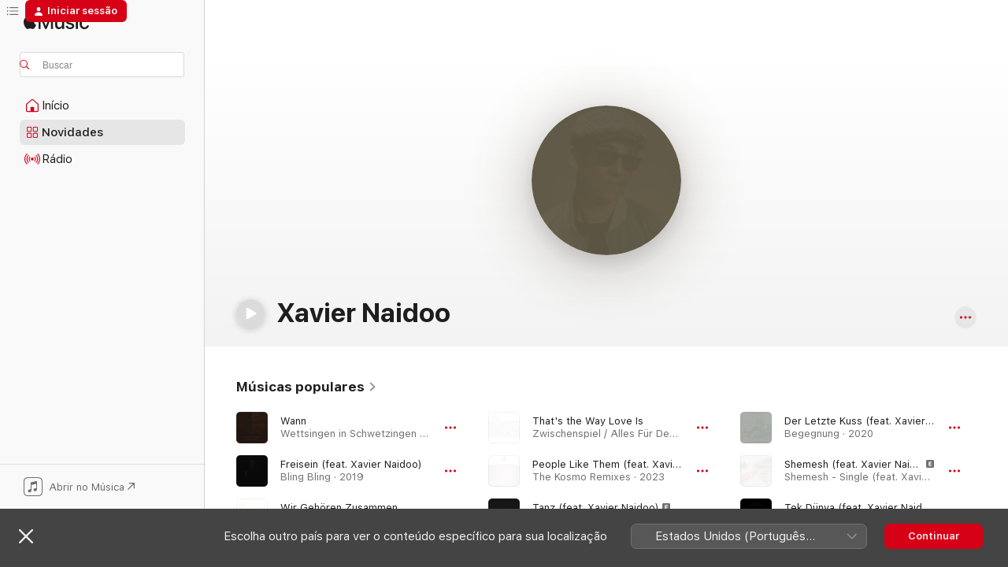

--- FILE ---
content_type: text/html
request_url: https://music.apple.com/br/artist/xavier-naidoo/18262543?at=10lSby
body_size: 38766
content:
<!DOCTYPE html>
<html dir="ltr" lang="pt-BR">
    <head>
        <!-- prettier-ignore -->
        <meta charset="utf-8">
        <!-- prettier-ignore -->
        <meta http-equiv="X-UA-Compatible" content="IE=edge">
        <!-- prettier-ignore -->
        <meta
            name="viewport"
            content="width=device-width,initial-scale=1,interactive-widget=resizes-content"
        >
        <!-- prettier-ignore -->
        <meta name="applicable-device" content="pc,mobile">
        <!-- prettier-ignore -->
        <meta name="referrer" content="strict-origin">
        <!-- prettier-ignore -->
        <link
            rel="apple-touch-icon"
            sizes="180x180"
            href="/assets/favicon/favicon-180.png"
        >
        <!-- prettier-ignore -->
        <link
            rel="icon"
            type="image/png"
            sizes="32x32"
            href="/assets/favicon/favicon-32.png"
        >
        <!-- prettier-ignore -->
        <link
            rel="icon"
            type="image/png"
            sizes="16x16"
            href="/assets/favicon/favicon-16.png"
        >
        <!-- prettier-ignore -->
        <link
            rel="mask-icon"
            href="/assets/favicon/favicon.svg"
            color="#fa233b"
        >
        <!-- prettier-ignore -->
        <link rel="manifest" href="/manifest.json">

        <title>‎Xavier Naidoo — Apple Music</title><!-- HEAD_svelte-1cypuwr_START --><link rel="preconnect" href="//www.apple.com/wss/fonts" crossorigin="anonymous"><link rel="stylesheet" href="//www.apple.com/wss/fonts?families=SF+Pro,v4%7CSF+Pro+Icons,v1&amp;display=swap" type="text/css" referrerpolicy="strict-origin-when-cross-origin"><!-- HEAD_svelte-1cypuwr_END --><!-- HEAD_svelte-eg3hvx_START -->    <meta name="description" content="Escute as músicas de Xavier Naidoo no Apple Music. Descubra as principais músicas e álbuns de Xavier Naidoo, incluindo Wann, Freisein (feat. Xavier Naidoo) e muito mais."> <meta name="keywords" content="ouvir, Xavier Naidoo, música, músicas, Pop, apple music"> <link rel="canonical" href="https://music.apple.com/br/artist/xavier-naidoo/18262543">     <meta name="al:ios:app_store_id" content="1108187390"> <meta name="al:ios:app_name" content="Apple Music"> <meta name="apple:content_id" content="18262543"> <meta name="apple:title" content="Xavier Naidoo"> <meta name="apple:description" content="Escute as músicas de Xavier Naidoo no Apple Music. Descubra as principais músicas e álbuns de Xavier Naidoo, incluindo Wann, Freisein (feat. Xavier Naidoo) e muito mais.">   <meta property="og:title" content="Xavier Naidoo no Apple Music"> <meta property="og:description" content="Ouça músicas de Xavier Naidoo no Apple Music."> <meta property="og:site_name" content="Apple Music — versão web"> <meta property="og:url" content="https://music.apple.com/br/artist/xavier-naidoo/18262543"> <meta property="og:image" content="https://is1-ssl.mzstatic.com/image/thumb/Features115/v4/45/ad/aa/45adaab7-17ea-32ad-65c7-51db6e088921/mzl.ebawvsxt.jpg/1200x630cw.png"> <meta property="og:image:secure_url" content="https://is1-ssl.mzstatic.com/image/thumb/Features115/v4/45/ad/aa/45adaab7-17ea-32ad-65c7-51db6e088921/mzl.ebawvsxt.jpg/1200x630cw.png"> <meta property="og:image:alt" content="Xavier Naidoo no Apple Music"> <meta property="og:image:width" content="1200"> <meta property="og:image:height" content="630"> <meta property="og:image:type" content="image/png"> <meta property="og:type" content="music.musician"> <meta property="og:locale" content="pt_BR">        <meta name="twitter:title" content="Xavier Naidoo no Apple Music"> <meta name="twitter:description" content="Ouça músicas de Xavier Naidoo no Apple Music."> <meta name="twitter:site" content="@AppleMusic"> <meta name="twitter:image" content="https://is1-ssl.mzstatic.com/image/thumb/Features115/v4/45/ad/aa/45adaab7-17ea-32ad-65c7-51db6e088921/mzl.ebawvsxt.jpg/1200x630cw.png"> <meta name="twitter:image:alt" content="Xavier Naidoo no Apple Music"> <meta name="twitter:card" content="summary_large_image">       <!-- HTML_TAG_START -->
                <script id=schema:music-group type="application/ld+json">
                    {"@context":"http://schema.org","@type":"MusicGroup","name":"Xavier Naidoo","description":"","image":"https://is1-ssl.mzstatic.com/image/thumb/Features115/v4/45/ad/aa/45adaab7-17ea-32ad-65c7-51db6e088921/mzl.ebawvsxt.jpg/486x486bb.png","genre":["Pop"],"tracks":[{"@type":"MusicRecording","name":"Wann","duration":"PT5M39S","url":"https://music.apple.com/br/song/wann/288954814","offers":{"@type":"Offer","category":"free","price":0},"audio":{"@type":"AudioObject","potentialAction":{"@type":"ListenAction","expectsAcceptanceOf":{"@type":"Offer","category":"free"},"target":{"@type":"EntryPoint","actionPlatform":"https://music.apple.com/br/song/wann/288954814"}},"name":"Wann","contentUrl":"https://audio-ssl.itunes.apple.com/itunes-assets/AudioPreview125/v4/e3/91/03/e3910397-b85f-af22-edef-d3abd1fc3ed0/mzaf_10981864072431026533.plus.aac.ep.m4a","duration":"PT5M39S","uploadDate":"2008-09-19","thumbnailUrl":"https://is1-ssl.mzstatic.com/image/thumb/Music/04/d6/2a/mzi.yfnmtqmw.jpg/1200x630cw.png"}},{"@type":"MusicRecording","name":"Freisein (feat. Xavier Naidoo)","duration":"PT2M58S","url":"https://music.apple.com/br/song/freisein-feat-xavier-naidoo/1462628127","offers":{"@type":"Offer","category":"free","price":0},"audio":{"@type":"AudioObject","potentialAction":{"@type":"ListenAction","expectsAcceptanceOf":{"@type":"Offer","category":"free"},"target":{"@type":"EntryPoint","actionPlatform":"https://music.apple.com/br/song/freisein-feat-xavier-naidoo/1462628127"}},"name":"Freisein (feat. Xavier Naidoo)","contentUrl":"https://audio-ssl.itunes.apple.com/itunes-assets/AudioPreview125/v4/c4/a5/17/c4a51737-aa1c-4f43-4714-fe8e50fcf9ea/mzaf_6176506171819207356.plus.aac.ep.m4a","duration":"PT2M58S","uploadDate":"2019-06-14","thumbnailUrl":"https://is1-ssl.mzstatic.com/image/thumb/Music124/v4/01/d0/ac/01d0ac0c-a3f9-9da7-39d5-40f218634649/19UMGIM25308.rgb.jpg/1200x630cw.png"}},{"@type":"MusicRecording","name":"Wir Gehören Zusammen","duration":"PT4M7S","url":"https://music.apple.com/br/song/wir-geh%C3%B6ren-zusammen/1654050986","offers":{"@type":"Offer","category":"free","price":0},"audio":{"@type":"AudioObject","potentialAction":{"@type":"ListenAction","expectsAcceptanceOf":{"@type":"Offer","category":"free"},"target":{"@type":"EntryPoint","actionPlatform":"https://music.apple.com/br/song/wir-geh%C3%B6ren-zusammen/1654050986"}},"name":"Wir Gehören Zusammen","contentUrl":"https://audio-ssl.itunes.apple.com/itunes-assets/AudioPreview122/v4/50/8b/08/508b08ec-614c-65c4-7399-04ccc337bdc1/mzaf_12634080682508606050.plus.aac.ep.m4a","duration":"PT4M7S","uploadDate":"2002-03-25","thumbnailUrl":"https://is1-ssl.mzstatic.com/image/thumb/Music221/v4/07/38/f5/0738f5c8-11e2-a7f1-4561-1fb126c378f6/4065328121901.png/1200x630cw.png"}},{"@type":"MusicRecording","name":"That's the Way Love Is","duration":"PT4M36S","url":"https://music.apple.com/br/song/thats-the-way-love-is/1654050992","offers":{"@type":"Offer","category":"free","price":0},"audio":{"@type":"AudioObject","potentialAction":{"@type":"ListenAction","expectsAcceptanceOf":{"@type":"Offer","category":"free"},"target":{"@type":"EntryPoint","actionPlatform":"https://music.apple.com/br/song/thats-the-way-love-is/1654050992"}},"name":"That's the Way Love Is","contentUrl":"https://audio-ssl.itunes.apple.com/itunes-assets/AudioPreview122/v4/c9/6a/59/c96a593b-70a4-28d4-640f-609bbfed36f2/mzaf_12777475833124653456.plus.aac.ep.m4a","duration":"PT4M36S","uploadDate":"2002-03-25","thumbnailUrl":"https://is1-ssl.mzstatic.com/image/thumb/Music221/v4/07/38/f5/0738f5c8-11e2-a7f1-4561-1fb126c378f6/4065328121901.png/1200x630cw.png"}},{"@type":"MusicRecording","name":"People Like Them (feat. Xavier Naidoo) [Dub Mix]","duration":"PT6M10S","url":"https://music.apple.com/br/song/people-like-them-feat-xavier-naidoo-dub-mix/1709328720","offers":{"@type":"Offer","category":"free","price":0},"audio":{"@type":"AudioObject","potentialAction":{"@type":"ListenAction","expectsAcceptanceOf":{"@type":"Offer","category":"free"},"target":{"@type":"EntryPoint","actionPlatform":"https://music.apple.com/br/song/people-like-them-feat-xavier-naidoo-dub-mix/1709328720"}},"name":"People Like Them (feat. Xavier Naidoo) [Dub Mix]","contentUrl":"https://audio-ssl.itunes.apple.com/itunes-assets/AudioPreview126/v4/de/2a/9c/de2a9cf7-7905-1b4a-4a41-043f53f0a314/mzaf_13624258555477877867.plus.aac.ep.m4a","duration":"PT6M10S","uploadDate":"2023-09-29","thumbnailUrl":"https://is1-ssl.mzstatic.com/image/thumb/Music126/v4/6f/9a/d7/6f9ad742-8fc5-7dd6-5599-861a5b69d117/196871453370.jpg/1200x630cw.png"}},{"@type":"MusicRecording","name":"Tanz (feat. Xavier Naidoo)","duration":"PT5M37S","url":"https://music.apple.com/br/song/tanz-feat-xavier-naidoo/1556429482","offers":{"@type":"Offer","category":"free","price":0},"audio":{"@type":"AudioObject","potentialAction":{"@type":"ListenAction","expectsAcceptanceOf":{"@type":"Offer","category":"free"},"target":{"@type":"EntryPoint","actionPlatform":"https://music.apple.com/br/song/tanz-feat-xavier-naidoo/1556429482"}},"name":"Tanz (feat. Xavier Naidoo)","contentUrl":"https://audio-ssl.itunes.apple.com/itunes-assets/AudioPreview124/v4/62/fe/30/62fe3024-5988-95b6-3ea2-940903b348bc/mzaf_12528373118838885381.plus.aac.ep.m4a","duration":"PT5M37S","uploadDate":"2021-03-05","thumbnailUrl":"https://is1-ssl.mzstatic.com/image/thumb/Music114/v4/fb/60/d7/fb60d779-91ce-8be7-42bd-6ac9cba5956c/cover_4260395984378.jpg/1200x630cw.png"}},{"@type":"MusicRecording","name":"Der Letzte Kuss (feat. Xavier Naidoo)","duration":"PT3M59S","url":"https://music.apple.com/br/song/der-letzte-kuss-feat-xavier-naidoo/1535100700","offers":{"@type":"Offer","category":"free","price":0},"audio":{"@type":"AudioObject","potentialAction":{"@type":"ListenAction","expectsAcceptanceOf":{"@type":"Offer","category":"free"},"target":{"@type":"EntryPoint","actionPlatform":"https://music.apple.com/br/song/der-letzte-kuss-feat-xavier-naidoo/1535100700"}},"name":"Der Letzte Kuss (feat. Xavier Naidoo)","contentUrl":"https://audio-ssl.itunes.apple.com/itunes-assets/AudioPreview115/v4/aa/47/ca/aa47caea-a5a4-c43d-e5f9-e9bd3e24c0c6/mzaf_10370837567557533501.plus.aac.ep.m4a","duration":"PT3M59S","uploadDate":"2020-11-20","thumbnailUrl":"https://is1-ssl.mzstatic.com/image/thumb/Music124/v4/6f/f9/0b/6ff90b54-2ed3-da4a-543b-1c6841c1969e/cover.jpg/1200x630cw.png"}},{"@type":"MusicRecording","name":"Shemesh (feat. Xavier Naidoo)","duration":"PT3M35S","url":"https://music.apple.com/br/song/shemesh-feat-xavier-naidoo/1523202918","offers":{"@type":"Offer","category":"free","price":0},"audio":{"@type":"AudioObject","potentialAction":{"@type":"ListenAction","expectsAcceptanceOf":{"@type":"Offer","category":"free"},"target":{"@type":"EntryPoint","actionPlatform":"https://music.apple.com/br/song/shemesh-feat-xavier-naidoo/1523202918"}},"name":"Shemesh (feat. Xavier Naidoo)","contentUrl":"https://audio-ssl.itunes.apple.com/itunes-assets/AudioPreview115/v4/1f/39/aa/1f39aaca-8c27-8802-787b-eeffbeb0b405/mzaf_7475635036956784286.plus.aac.ep.m4a","duration":"PT3M35S","uploadDate":"2020-07-15","thumbnailUrl":"https://is1-ssl.mzstatic.com/image/thumb/Music124/v4/3e/e9/2c/3ee92c38-d44c-0978-e2f4-5a96f1f150a0/859740621873_cover.jpg/1200x630cw.png"}},{"@type":"MusicRecording","name":"Tek Dünya (feat. Xavier Naidoo)","duration":"PT3M43S","url":"https://music.apple.com/br/song/tek-d%C3%BCnya-feat-xavier-naidoo/1515101555","offers":{"@type":"Offer","category":"free","price":0},"audio":{"@type":"AudioObject","potentialAction":{"@type":"ListenAction","expectsAcceptanceOf":{"@type":"Offer","category":"free"},"target":{"@type":"EntryPoint","actionPlatform":"https://music.apple.com/br/song/tek-d%C3%BCnya-feat-xavier-naidoo/1515101555"}},"name":"Tek Dünya (feat. Xavier Naidoo)","contentUrl":"https://audio-ssl.itunes.apple.com/itunes-assets/AudioPreview115/v4/5b/f5/7e/5bf57eda-0af1-0fb8-05fb-ac1d39d8bd37/mzaf_14638175917687006406.plus.aac.ep.m4a","duration":"PT3M43S","uploadDate":"2020-05-29","thumbnailUrl":"https://is1-ssl.mzstatic.com/image/thumb/Music113/v4/2f/d4/bc/2fd4bc60-d1ba-35f5-5a76-64525f75d3ab/rls00100526.jpg/1200x630cw.png"}},{"@type":"MusicRecording","name":"Hast Du jemals","duration":"PT2M52S","url":"https://music.apple.com/br/song/hast-du-jemals/1482751547","offers":{"@type":"Offer","category":"free","price":0},"audio":{"@type":"AudioObject","potentialAction":{"@type":"ListenAction","expectsAcceptanceOf":{"@type":"Offer","category":"free"},"target":{"@type":"EntryPoint","actionPlatform":"https://music.apple.com/br/song/hast-du-jemals/1482751547"}},"name":"Hast Du jemals","contentUrl":"https://audio-ssl.itunes.apple.com/itunes-assets/AudioPreview125/v4/59/6e/ca/596eca67-d012-0d76-e840-87eb648e8b8f/mzaf_9941988617719542664.plus.aac.ep.m4a","duration":"PT2M52S","uploadDate":"2019-11-29","thumbnailUrl":"https://is1-ssl.mzstatic.com/image/thumb/Music115/v4/fb/ee/ec/fbeeecdc-236a-db3b-46c2-4437b1161cd3/886447590379.jpg/1200x630cw.png"}},{"@type":"MusicRecording","name":"Dieser Weg (Live)","duration":"PT4M48S","url":"https://music.apple.com/br/song/dieser-weg-live/1654050017","offers":{"@type":"Offer","category":"free","price":0},"audio":{"@type":"AudioObject","potentialAction":{"@type":"ListenAction","expectsAcceptanceOf":{"@type":"Offer","category":"free"},"target":{"@type":"EntryPoint","actionPlatform":"https://music.apple.com/br/song/dieser-weg-live/1654050017"}},"name":"Dieser Weg (Live)","contentUrl":"https://audio-ssl.itunes.apple.com/itunes-assets/AudioPreview112/v4/93/1e/f2/931ef21c-27b4-67f6-2077-c5228d169123/mzaf_1466800199393096448.plus.aac.ep.m4a","duration":"PT4M48S","uploadDate":"2019-11-22","thumbnailUrl":"https://is1-ssl.mzstatic.com/image/thumb/Music211/v4/87/ff/3a/87ff3af3-ac02-fbf4-7697-337b407a101c/4065328119366.png/1200x630cw.png"}},{"@type":"MusicRecording","name":"Ich Brauche Dich (Live)","duration":"PT5M16S","url":"https://music.apple.com/br/song/ich-brauche-dich-live/1654050016","offers":{"@type":"Offer","category":"free","price":0},"audio":{"@type":"AudioObject","potentialAction":{"@type":"ListenAction","expectsAcceptanceOf":{"@type":"Offer","category":"free"},"target":{"@type":"EntryPoint","actionPlatform":"https://music.apple.com/br/song/ich-brauche-dich-live/1654050016"}},"name":"Ich Brauche Dich (Live)","contentUrl":"https://audio-ssl.itunes.apple.com/itunes-assets/AudioPreview122/v4/03/92/31/03923148-ec15-c753-2bb5-ed9f9f097eb4/mzaf_4571976921015629179.plus.aac.ep.m4a","duration":"PT5M16S","uploadDate":"2019-11-22","thumbnailUrl":"https://is1-ssl.mzstatic.com/image/thumb/Music211/v4/87/ff/3a/87ff3af3-ac02-fbf4-7697-337b407a101c/4065328119366.png/1200x630cw.png"}},{"@type":"MusicRecording","name":"Kleines Lied (Kinderlied (Live))","duration":"PT4M1S","url":"https://music.apple.com/br/song/kleines-lied-kinderlied-live/1654049925","offers":{"@type":"Offer","category":"free","price":0},"audio":{"@type":"AudioObject","potentialAction":{"@type":"ListenAction","expectsAcceptanceOf":{"@type":"Offer","category":"free"},"target":{"@type":"EntryPoint","actionPlatform":"https://music.apple.com/br/song/kleines-lied-kinderlied-live/1654049925"}},"name":"Kleines Lied (Kinderlied (Live))","contentUrl":"https://audio-ssl.itunes.apple.com/itunes-assets/AudioPreview122/v4/52/ea/54/52ea54ab-c324-38cb-20b7-99a4cf69eb29/mzaf_2919487492747382417.plus.aac.ep.m4a","duration":"PT4M1S","uploadDate":"2019-11-22","thumbnailUrl":"https://is1-ssl.mzstatic.com/image/thumb/Music211/v4/87/ff/3a/87ff3af3-ac02-fbf4-7697-337b407a101c/4065328119366.png/1200x630cw.png"}},{"@type":"MusicRecording","name":"Ich Kenne Nichts (Das so Schön Ist Wie Du (Live))","duration":"PT7M49S","url":"https://music.apple.com/br/song/ich-kenne-nichts-das-so-sch%C3%B6n-ist-wie-du-live/1654049924","offers":{"@type":"Offer","category":"free","price":0},"audio":{"@type":"AudioObject","potentialAction":{"@type":"ListenAction","expectsAcceptanceOf":{"@type":"Offer","category":"free"},"target":{"@type":"EntryPoint","actionPlatform":"https://music.apple.com/br/song/ich-kenne-nichts-das-so-sch%C3%B6n-ist-wie-du-live/1654049924"}},"name":"Ich Kenne Nichts (Das so Schön Ist Wie Du (Live))","contentUrl":"https://audio-ssl.itunes.apple.com/itunes-assets/AudioPreview112/v4/d0/b8/7b/d0b87bb9-a1c8-e087-e879-d05b5107a3fb/mzaf_14555096586996823989.plus.aac.ep.m4a","duration":"PT7M49S","uploadDate":"2019-11-22","thumbnailUrl":"https://is1-ssl.mzstatic.com/image/thumb/Music211/v4/87/ff/3a/87ff3af3-ac02-fbf4-7697-337b407a101c/4065328119366.png/1200x630cw.png"}},{"@type":"MusicRecording","name":"Hört, Hört (Live)","duration":"PT3M48S","url":"https://music.apple.com/br/song/h%C3%B6rt-h%C3%B6rt-live/1654049923","offers":{"@type":"Offer","category":"free","price":0},"audio":{"@type":"AudioObject","potentialAction":{"@type":"ListenAction","expectsAcceptanceOf":{"@type":"Offer","category":"free"},"target":{"@type":"EntryPoint","actionPlatform":"https://music.apple.com/br/song/h%C3%B6rt-h%C3%B6rt-live/1654049923"}},"name":"Hört, Hört (Live)","contentUrl":"https://audio-ssl.itunes.apple.com/itunes-assets/AudioPreview122/v4/ac/25/05/ac2505f1-9061-6ee9-fae2-191e956e1c79/mzaf_4295273769332853679.plus.aac.ep.m4a","duration":"PT3M48S","uploadDate":"2019-11-22","thumbnailUrl":"https://is1-ssl.mzstatic.com/image/thumb/Music211/v4/87/ff/3a/87ff3af3-ac02-fbf4-7697-337b407a101c/4065328119366.png/1200x630cw.png"}},{"@type":"MusicRecording","name":"Stille (Live)","duration":"PT5M44S","url":"https://music.apple.com/br/song/stille-live/1654049922","offers":{"@type":"Offer","category":"free","price":0},"audio":{"@type":"AudioObject","potentialAction":{"@type":"ListenAction","expectsAcceptanceOf":{"@type":"Offer","category":"free"},"target":{"@type":"EntryPoint","actionPlatform":"https://music.apple.com/br/song/stille-live/1654049922"}},"name":"Stille (Live)","contentUrl":"https://audio-ssl.itunes.apple.com/itunes-assets/AudioPreview112/v4/9e/f1/70/9ef17053-6249-7660-5da1-056ca0724eaf/mzaf_6480429972946040544.plus.aac.ep.m4a","duration":"PT5M44S","uploadDate":"2019-11-22","thumbnailUrl":"https://is1-ssl.mzstatic.com/image/thumb/Music211/v4/87/ff/3a/87ff3af3-ac02-fbf4-7697-337b407a101c/4065328119366.png/1200x630cw.png"}},{"@type":"MusicRecording","name":"Söldnerlied (Drogen Und Gold (Live))","duration":"PT7M17S","url":"https://music.apple.com/br/song/s%C3%B6ldnerlied-drogen-und-gold-live/1654049921","offers":{"@type":"Offer","category":"free","price":0},"audio":{"@type":"AudioObject","potentialAction":{"@type":"ListenAction","expectsAcceptanceOf":{"@type":"Offer","category":"free"},"target":{"@type":"EntryPoint","actionPlatform":"https://music.apple.com/br/song/s%C3%B6ldnerlied-drogen-und-gold-live/1654049921"}},"name":"Söldnerlied (Drogen Und Gold (Live))","contentUrl":"https://audio-ssl.itunes.apple.com/itunes-assets/AudioPreview112/v4/89/cc/d8/89ccd898-1430-531d-dfc6-948c5551bfcc/mzaf_16572446010015954196.plus.aac.ep.m4a","duration":"PT7M17S","uploadDate":"2019-11-22","thumbnailUrl":"https://is1-ssl.mzstatic.com/image/thumb/Music211/v4/87/ff/3a/87ff3af3-ac02-fbf4-7697-337b407a101c/4065328119366.png/1200x630cw.png"}},{"@type":"MusicRecording","name":"Alle Männer Müssen Kämpfen (Live)","duration":"PT5M24S","url":"https://music.apple.com/br/song/alle-m%C3%A4nner-m%C3%BCssen-k%C3%A4mpfen-live/1654049920","offers":{"@type":"Offer","category":"free","price":0},"audio":{"@type":"AudioObject","potentialAction":{"@type":"ListenAction","expectsAcceptanceOf":{"@type":"Offer","category":"free"},"target":{"@type":"EntryPoint","actionPlatform":"https://music.apple.com/br/song/alle-m%C3%A4nner-m%C3%BCssen-k%C3%A4mpfen-live/1654049920"}},"name":"Alle Männer Müssen Kämpfen (Live)","contentUrl":"https://audio-ssl.itunes.apple.com/itunes-assets/AudioPreview122/v4/e0/db/11/e0db11a6-c6b7-05b5-4cf6-47490e1f879d/mzaf_4032224174378713960.plus.aac.ep.m4a","duration":"PT5M24S","uploadDate":"2019-11-22","thumbnailUrl":"https://is1-ssl.mzstatic.com/image/thumb/Music211/v4/87/ff/3a/87ff3af3-ac02-fbf4-7697-337b407a101c/4065328119366.png/1200x630cw.png"}},{"@type":"MusicRecording","name":"Nimm Mich Mit (Live)","duration":"PT4M46S","url":"https://music.apple.com/br/song/nimm-mich-mit-live/1654049918","offers":{"@type":"Offer","category":"free","price":0},"audio":{"@type":"AudioObject","potentialAction":{"@type":"ListenAction","expectsAcceptanceOf":{"@type":"Offer","category":"free"},"target":{"@type":"EntryPoint","actionPlatform":"https://music.apple.com/br/song/nimm-mich-mit-live/1654049918"}},"name":"Nimm Mich Mit (Live)","contentUrl":"https://audio-ssl.itunes.apple.com/itunes-assets/AudioPreview112/v4/be/32/9d/be329d05-c7b1-ce7d-78c9-95e39f82ba32/mzaf_16082358201396209934.plus.aac.ep.m4a","duration":"PT4M46S","uploadDate":"2019-11-22","thumbnailUrl":"https://is1-ssl.mzstatic.com/image/thumb/Music211/v4/87/ff/3a/87ff3af3-ac02-fbf4-7697-337b407a101c/4065328119366.png/1200x630cw.png"}},{"@type":"MusicRecording","name":"Alles Kann Besser Werden (Live)","duration":"PT5M3S","url":"https://music.apple.com/br/song/alles-kann-besser-werden-live/1654049917","offers":{"@type":"Offer","category":"free","price":0},"audio":{"@type":"AudioObject","potentialAction":{"@type":"ListenAction","expectsAcceptanceOf":{"@type":"Offer","category":"free"},"target":{"@type":"EntryPoint","actionPlatform":"https://music.apple.com/br/song/alles-kann-besser-werden-live/1654049917"}},"name":"Alles Kann Besser Werden (Live)","contentUrl":"https://audio-ssl.itunes.apple.com/itunes-assets/AudioPreview112/v4/75/49/2a/75492a27-06aa-d0c9-5b30-db680519570a/mzaf_9746890893632060940.plus.aac.ep.m4a","duration":"PT5M3S","uploadDate":"2019-11-22","thumbnailUrl":"https://is1-ssl.mzstatic.com/image/thumb/Music211/v4/87/ff/3a/87ff3af3-ac02-fbf4-7697-337b407a101c/4065328119366.png/1200x630cw.png"}},{"@type":"MusicRecording","name":"Bei Meiner Seele (Live)","duration":"PT6M18S","url":"https://music.apple.com/br/song/bei-meiner-seele-live/1654049916","offers":{"@type":"Offer","category":"free","price":0},"audio":{"@type":"AudioObject","potentialAction":{"@type":"ListenAction","expectsAcceptanceOf":{"@type":"Offer","category":"free"},"target":{"@type":"EntryPoint","actionPlatform":"https://music.apple.com/br/song/bei-meiner-seele-live/1654049916"}},"name":"Bei Meiner Seele (Live)","contentUrl":"https://audio-ssl.itunes.apple.com/itunes-assets/AudioPreview122/v4/e2/b6/a9/e2b6a95c-57a8-80bc-8f62-cdef2636469d/mzaf_1269709186012069314.plus.aac.ep.m4a","duration":"PT6M18S","uploadDate":"2019-11-22","thumbnailUrl":"https://is1-ssl.mzstatic.com/image/thumb/Music211/v4/87/ff/3a/87ff3af3-ac02-fbf4-7697-337b407a101c/4065328119366.png/1200x630cw.png"}},{"@type":"MusicRecording","name":"Sie Sieht Mich Nicht (Live)","duration":"PT6M2S","url":"https://music.apple.com/br/song/sie-sieht-mich-nicht-live/1654049915","offers":{"@type":"Offer","category":"free","price":0},"audio":{"@type":"AudioObject","potentialAction":{"@type":"ListenAction","expectsAcceptanceOf":{"@type":"Offer","category":"free"},"target":{"@type":"EntryPoint","actionPlatform":"https://music.apple.com/br/song/sie-sieht-mich-nicht-live/1654049915"}},"name":"Sie Sieht Mich Nicht (Live)","contentUrl":"https://audio-ssl.itunes.apple.com/itunes-assets/AudioPreview122/v4/67/99/03/6799033c-f20b-6632-78e9-289930a8674a/mzaf_14115930589097060507.plus.aac.ep.m4a","duration":"PT6M2S","uploadDate":"2019-11-22","thumbnailUrl":"https://is1-ssl.mzstatic.com/image/thumb/Music211/v4/87/ff/3a/87ff3af3-ac02-fbf4-7697-337b407a101c/4065328119366.png/1200x630cw.png"}},{"@type":"MusicRecording","name":"Oh My Lady (Live)","duration":"PT7M5S","url":"https://music.apple.com/br/song/oh-my-lady-live/1654049914","offers":{"@type":"Offer","category":"free","price":0},"audio":{"@type":"AudioObject","potentialAction":{"@type":"ListenAction","expectsAcceptanceOf":{"@type":"Offer","category":"free"},"target":{"@type":"EntryPoint","actionPlatform":"https://music.apple.com/br/song/oh-my-lady-live/1654049914"}},"name":"Oh My Lady (Live)","contentUrl":"https://audio-ssl.itunes.apple.com/itunes-assets/AudioPreview122/v4/f2/bf/c2/f2bfc2a2-45bf-b88d-9dd5-761753f0fcba/mzaf_13157153178132568423.plus.aac.ep.m4a","duration":"PT7M5S","uploadDate":"2019-11-22","thumbnailUrl":"https://is1-ssl.mzstatic.com/image/thumb/Music211/v4/87/ff/3a/87ff3af3-ac02-fbf4-7697-337b407a101c/4065328119366.png/1200x630cw.png"}},{"@type":"MusicRecording","name":"Mach Dir Keine Sorgen (Live)","duration":"PT5M26S","url":"https://music.apple.com/br/song/mach-dir-keine-sorgen-live/1654049913","offers":{"@type":"Offer","category":"free","price":0},"audio":{"@type":"AudioObject","potentialAction":{"@type":"ListenAction","expectsAcceptanceOf":{"@type":"Offer","category":"free"},"target":{"@type":"EntryPoint","actionPlatform":"https://music.apple.com/br/song/mach-dir-keine-sorgen-live/1654049913"}},"name":"Mach Dir Keine Sorgen (Live)","contentUrl":"https://audio-ssl.itunes.apple.com/itunes-assets/AudioPreview112/v4/6e/d1/3c/6ed13c99-cc28-c1c5-cf87-a7990fa90f96/mzaf_9663252486127447379.plus.aac.ep.m4a","duration":"PT5M26S","uploadDate":"2019-11-22","thumbnailUrl":"https://is1-ssl.mzstatic.com/image/thumb/Music211/v4/87/ff/3a/87ff3af3-ac02-fbf4-7697-337b407a101c/4065328119366.png/1200x630cw.png"}}],"albums":[{"@type":"MusicAlbum","image":"https://is1-ssl.mzstatic.com/image/thumb/Music116/v4/ee/4a/39/ee4a397d-9f8b-61c7-2e0a-cde1adbd26ee/886447712443.png/486x486bb.png","url":"https://music.apple.com/br/album/hin-und-weg/1654043574","name":"Hin Und Weg","byArtist":{"@type":"MusicGroup","url":"https://music.apple.com/br/artist/xavier-naidoo/18262543","name":"Xavier Naidoo"}},{"@type":"MusicAlbum","image":"https://is1-ssl.mzstatic.com/image/thumb/Music221/v4/35/e5/eb/35e5ebc9-c8bd-7776-a78e-591926c62ffe/886447712528.png/486x486bb.png","url":"https://music.apple.com/br/album/f%C3%BCr-dich/1654045104","name":"Für Dich.","byArtist":{"@type":"MusicGroup","url":"https://music.apple.com/br/artist/xavier-naidoo/18262543","name":"Xavier Naidoo"}},{"@type":"MusicAlbum","image":"https://is1-ssl.mzstatic.com/image/thumb/Music221/v4/85/da/72/85da7212-807b-e03e-2225-f940769606ab/4065328118628.png/486x486bb.png","url":"https://music.apple.com/br/album/nicht-von-dieser-welt-2-deluxe/1654952597","name":"Nicht Von Dieser Welt 2 (Deluxe)","byArtist":{"@type":"MusicGroup","url":"https://music.apple.com/br/artist/xavier-naidoo/18262543","name":"Xavier Naidoo"}},{"@type":"MusicAlbum","image":"https://is1-ssl.mzstatic.com/image/thumb/Music123/v4/6f/46/05/6f4605eb-c278-55b1-fb87-342a17ccfffc/886447712504.png/486x486bb.png","url":"https://music.apple.com/br/album/bei-meiner-seele/1654043893","name":"Bei Meiner Seele","byArtist":{"@type":"MusicGroup","url":"https://music.apple.com/br/artist/xavier-naidoo/18262543","name":"Xavier Naidoo"}},{"@type":"MusicAlbum","image":"https://is1-ssl.mzstatic.com/image/thumb/Music123/v4/16/81/88/16818812-3421-ed57-a49b-150b3358b2ba/886447748077.png/486x486bb.png","url":"https://music.apple.com/br/album/bitte-h%C3%B6r-nicht-auf-zu-tr%C3%A4umen-wild-vor-wut/1654037881","name":"Bitte Hör Nicht Auf Zu Träumen - Wild Vor Wut","byArtist":{"@type":"MusicGroup","url":"https://music.apple.com/br/artist/xavier-naidoo/18262543","name":"Xavier Naidoo"}},{"@type":"MusicAlbum","image":"https://is1-ssl.mzstatic.com/image/thumb/Music221/v4/18/9a/cd/189acdbc-d5db-f18d-728b-9ae0001e3b0d/886447748817.png/486x486bb.png","url":"https://music.apple.com/br/album/ich-brauche-dich/1654036672","name":"Ich Brauche Dich","byArtist":{"@type":"MusicGroup","url":"https://music.apple.com/br/artist/xavier-naidoo/18262543","name":"Xavier Naidoo"}},{"@type":"MusicAlbum","image":"https://is1-ssl.mzstatic.com/image/thumb/Music/04/d6/2a/mzi.yfnmtqmw.jpg/486x486bb.png","url":"https://music.apple.com/br/album/wettsingen-in-schwetzingen-mtv-unplugged/288954765","name":"Wettsingen in Schwetzingen (MTV Unplugged)","byArtist":{"@type":"MusicGroup","url":"https://music.apple.com/br/artist/xavier-naidoo/18262543","name":"Xavier Naidoo"}},{"@type":"MusicAlbum","image":"https://is1-ssl.mzstatic.com/image/thumb/Music221/v4/05/f5/54/05f55450-95f8-6eb6-b61c-e50eb8e3ff83/4065328119397.png/486x486bb.png","url":"https://music.apple.com/br/album/zeilen-aus-gold-remixes/1654041267","name":"Zeilen Aus Gold (Remixes)","byArtist":{"@type":"MusicGroup","url":"https://music.apple.com/br/artist/xavier-naidoo/18262543","name":"Xavier Naidoo"}},{"@type":"MusicAlbum","image":"https://is1-ssl.mzstatic.com/image/thumb/Music211/v4/14/fa/32/14fa3234-a730-5357-f055-e5a3f4ad6f11/4065328118284.png/486x486bb.png","url":"https://music.apple.com/br/album/telegramm-f%C3%BCr-x/1654040612","name":"Telegramm Für X","byArtist":{"@type":"MusicGroup","url":"https://music.apple.com/br/artist/xavier-naidoo/18262543","name":"Xavier Naidoo"}},{"@type":"MusicAlbum","image":"https://is1-ssl.mzstatic.com/image/thumb/Music211/v4/41/cb/b6/41cbb641-3f66-b5d9-ef92-38fd0699e919/886447756287.png/486x486bb.png","url":"https://music.apple.com/br/album/ich-kenne-nichts-das-so-sch%C3%B6n-ist-wie-du-feat-rza/1654038973","name":"Ich Kenne Nichts (Das so Schön Ist Wie Du) [feat. RZA]","byArtist":{"@type":"MusicGroup","url":"https://music.apple.com/br/artist/xavier-naidoo/18262543","name":"Xavier Naidoo"}}],"url":"https://music.apple.com/br/artist/xavier-naidoo/18262543","potentialAction":{"@type":"ListenAction","expectsAcceptanceOf":{"@type":"Offer","category":"free"},"target":{"@type":"EntryPoint","actionPlatform":"https://music.apple.com/br/artist/xavier-naidoo/18262543"}}}
                </script>
                <!-- HTML_TAG_END -->    <!-- HEAD_svelte-eg3hvx_END -->
      <script type="module" crossorigin src="/assets/index~8a6f659a1b.js"></script>
      <link rel="stylesheet" href="/assets/index~99bed3cf08.css">
      <script type="module">import.meta.url;import("_").catch(()=>1);async function* g(){};window.__vite_is_modern_browser=true;</script>
      <script type="module">!function(){if(window.__vite_is_modern_browser)return;console.warn("vite: loading legacy chunks, syntax error above and the same error below should be ignored");var e=document.getElementById("vite-legacy-polyfill"),n=document.createElement("script");n.src=e.src,n.onload=function(){System.import(document.getElementById('vite-legacy-entry').getAttribute('data-src'))},document.body.appendChild(n)}();</script>
    </head>
    <body>
        <script src="/assets/focus-visible/focus-visible.min.js"></script>
        
        <script
            async
            src="/includes/js-cdn/musickit/v3/amp/musickit.js"
        ></script>
        <script
            type="module"
            async
            src="/includes/js-cdn/musickit/v3/components/musickit-components/musickit-components.esm.js"
        ></script>
        <script
            nomodule
            async
            src="/includes/js-cdn/musickit/v3/components/musickit-components/musickit-components.js"
        ></script>
        <svg style="display: none" xmlns="http://www.w3.org/2000/svg">
            <symbol id="play-circle-fill" viewBox="0 0 60 60">
                <path
                    class="icon-circle-fill__circle"
                    fill="var(--iconCircleFillBG, transparent)"
                    d="M30 60c16.411 0 30-13.617 30-30C60 13.588 46.382 0 29.971 0 13.588 0 .001 13.588.001 30c0 16.383 13.617 30 30 30Z"
                />
                <path
                    fill="var(--iconFillArrow, var(--keyColor, black))"
                    d="M24.411 41.853c-1.41.853-3.028.177-3.028-1.294V19.47c0-1.44 1.735-2.058 3.028-1.294l17.265 10.235a1.89 1.89 0 0 1 0 3.265L24.411 41.853Z"
                />
            </symbol>
        </svg>
        <div class="body-container">
              <div class="app-container svelte-t3vj1e" data-testid="app-container">   <div class="header svelte-rjjbqs" data-testid="header"><nav data-testid="navigation" class="navigation svelte-13li0vp"><div class="navigation__header svelte-13li0vp"><div data-testid="logo" class="logo svelte-1o7dz8w"> <a aria-label="Apple Music" role="img" href="https://music.apple.com/br/home" class="svelte-1o7dz8w"><svg height="20" viewBox="0 0 83 20" width="83" xmlns="http://www.w3.org/2000/svg" class="logo" aria-hidden="true"><path d="M34.752 19.746V6.243h-.088l-5.433 13.503h-2.074L21.711 6.243h-.087v13.503h-2.548V1.399h3.235l5.833 14.621h.1l5.82-14.62h3.248v18.347h-2.56zm16.649 0h-2.586v-2.263h-.062c-.725 1.602-2.061 2.504-4.072 2.504-2.86 0-4.61-1.894-4.61-4.958V6.37h2.698v8.125c0 2.034.95 3.127 2.81 3.127 1.95 0 3.124-1.373 3.124-3.458V6.37H51.4v13.376zm7.394-13.618c3.06 0 5.046 1.73 5.134 4.196h-2.536c-.15-1.296-1.087-2.11-2.598-2.11-1.462 0-2.436.724-2.436 1.793 0 .839.6 1.41 2.023 1.741l2.136.496c2.686.636 3.71 1.704 3.71 3.636 0 2.442-2.236 4.12-5.333 4.12-3.285 0-5.26-1.64-5.509-4.183h2.673c.25 1.398 1.187 2.085 2.836 2.085 1.623 0 2.623-.687 2.623-1.78 0-.865-.487-1.373-1.924-1.704l-2.136-.508c-2.498-.585-3.735-1.806-3.735-3.75 0-2.391 2.049-4.032 5.072-4.032zM66.1 2.836c0-.878.7-1.577 1.561-1.577.862 0 1.55.7 1.55 1.577 0 .864-.688 1.576-1.55 1.576a1.573 1.573 0 0 1-1.56-1.576zm.212 3.534h2.698v13.376h-2.698zm14.089 4.603c-.275-1.424-1.324-2.556-3.085-2.556-2.086 0-3.46 1.767-3.46 4.64 0 2.938 1.386 4.642 3.485 4.642 1.66 0 2.748-.928 3.06-2.48H83C82.713 18.067 80.477 20 77.317 20c-3.76 0-6.208-2.62-6.208-6.942 0-4.247 2.448-6.93 6.183-6.93 3.385 0 5.446 2.213 5.683 4.845h-2.573zM10.824 3.189c-.698.834-1.805 1.496-2.913 1.398-.145-1.128.41-2.33 1.036-3.065C9.644.662 10.848.05 11.835 0c.121 1.178-.336 2.33-1.01 3.19zm.999 1.619c.624.049 2.425.244 3.578 1.98-.096.074-2.137 1.272-2.113 3.79.024 3.01 2.593 4.012 2.617 4.037-.024.074-.407 1.419-1.344 2.812-.817 1.224-1.657 2.422-3.002 2.447-1.297.024-1.73-.783-3.218-.783-1.489 0-1.97.758-3.194.807-1.297.048-2.28-1.297-3.097-2.52C.368 14.908-.904 10.408.825 7.375c.84-1.516 2.377-2.47 4.034-2.495 1.273-.023 2.45.857 3.218.857.769 0 2.137-1.027 3.746-.93z"></path></svg></a>   </div> <div class="search-input-wrapper svelte-nrtdem" data-testid="search-input"><div data-testid="amp-search-input" aria-controls="search-suggestions" aria-expanded="false" aria-haspopup="listbox" aria-owns="search-suggestions" class="search-input-container svelte-rg26q6" tabindex="-1" role=""><div class="flex-container svelte-rg26q6"><form id="search-input-form" class="svelte-rg26q6"><svg height="16" width="16" viewBox="0 0 16 16" class="search-svg" aria-hidden="true"><path d="M11.87 10.835c.018.015.035.03.051.047l3.864 3.863a.735.735 0 1 1-1.04 1.04l-3.863-3.864a.744.744 0 0 1-.047-.051 6.667 6.667 0 1 1 1.035-1.035zM6.667 12a5.333 5.333 0 1 0 0-10.667 5.333 5.333 0 0 0 0 10.667z"></path></svg> <input aria-autocomplete="list" aria-multiline="false" aria-controls="search-suggestions" aria-label="Search" placeholder="Buscar" spellcheck="false" autocomplete="off" autocorrect="off" autocapitalize="off" type="text" inputmode="search" class="search-input__text-field svelte-rg26q6" data-testid="search-input__text-field"></form> </div> <div data-testid="search-scope-bar"></div>   </div> </div></div> <div data-testid="navigation-content" class="navigation__content svelte-13li0vp" id="navigation" aria-hidden="false"><div class="navigation__scrollable-container svelte-13li0vp"><div data-testid="navigation-items-primary" class="navigation-items navigation-items--primary svelte-ng61m8"> <ul class="navigation-items__list svelte-ng61m8">  <li class="navigation-item navigation-item__home svelte-1a5yt87" aria-selected="false" data-testid="navigation-item"> <a href="https://music.apple.com/br/home" class="navigation-item__link svelte-1a5yt87" role="button" data-testid="home" aria-pressed="false"><div class="navigation-item__content svelte-zhx7t9"> <span class="navigation-item__icon svelte-zhx7t9"> <svg width="24" height="24" viewBox="0 0 24 24" xmlns="http://www.w3.org/2000/svg" aria-hidden="true"><path d="M5.93 20.16a1.94 1.94 0 0 1-1.43-.502c-.334-.335-.502-.794-.502-1.393v-7.142c0-.362.062-.688.177-.953.123-.264.326-.529.6-.75l6.145-5.157c.176-.141.344-.247.52-.318.176-.07.362-.105.564-.105.194 0 .388.035.565.105.176.07.352.177.52.318l6.146 5.158c.273.23.467.476.59.75.124.264.177.59.177.96v7.134c0 .59-.159 1.058-.503 1.393-.335.335-.811.503-1.428.503H5.929Zm12.14-1.172c.221 0 .406-.07.547-.212a.688.688 0 0 0 .22-.511v-7.142c0-.177-.026-.344-.087-.459a.97.97 0 0 0-.265-.353l-6.154-5.149a.756.756 0 0 0-.177-.115.37.37 0 0 0-.15-.035.37.37 0 0 0-.158.035l-.177.115-6.145 5.15a.982.982 0 0 0-.274.352 1.13 1.13 0 0 0-.088.468v7.133c0 .203.08.379.23.511a.744.744 0 0 0 .546.212h12.133Zm-8.323-4.7c0-.176.062-.326.177-.432a.6.6 0 0 1 .423-.159h3.315c.176 0 .326.053.432.16s.159.255.159.431v4.973H9.756v-4.973Z"></path></svg> </span> <span class="navigation-item__label svelte-zhx7t9"> Início </span> </div></a>  </li>  <li class="navigation-item navigation-item__new svelte-1a5yt87" aria-selected="false" data-testid="navigation-item"> <a href="https://music.apple.com/br/new" class="navigation-item__link svelte-1a5yt87" role="button" data-testid="new" aria-pressed="false"><div class="navigation-item__content svelte-zhx7t9"> <span class="navigation-item__icon svelte-zhx7t9"> <svg height="24" viewBox="0 0 24 24" width="24" aria-hidden="true"><path d="M9.92 11.354c.966 0 1.453-.487 1.453-1.49v-3.4c0-1.004-.487-1.483-1.453-1.483H6.452C5.487 4.981 5 5.46 5 6.464v3.4c0 1.003.487 1.49 1.452 1.49zm7.628 0c.965 0 1.452-.487 1.452-1.49v-3.4c0-1.004-.487-1.483-1.452-1.483h-3.46c-.974 0-1.46.479-1.46 1.483v3.4c0 1.003.486 1.49 1.46 1.49zm-7.65-1.073h-3.43c-.266 0-.396-.137-.396-.418v-3.4c0-.273.13-.41.396-.41h3.43c.265 0 .402.137.402.41v3.4c0 .281-.137.418-.403.418zm7.634 0h-3.43c-.273 0-.402-.137-.402-.418v-3.4c0-.273.129-.41.403-.41h3.43c.265 0 .395.137.395.41v3.4c0 .281-.13.418-.396.418zm-7.612 8.7c.966 0 1.453-.48 1.453-1.483v-3.407c0-.996-.487-1.483-1.453-1.483H6.452c-.965 0-1.452.487-1.452 1.483v3.407c0 1.004.487 1.483 1.452 1.483zm7.628 0c.965 0 1.452-.48 1.452-1.483v-3.407c0-.996-.487-1.483-1.452-1.483h-3.46c-.974 0-1.46.487-1.46 1.483v3.407c0 1.004.486 1.483 1.46 1.483zm-7.65-1.072h-3.43c-.266 0-.396-.137-.396-.41v-3.4c0-.282.13-.418.396-.418h3.43c.265 0 .402.136.402.418v3.4c0 .273-.137.41-.403.41zm7.634 0h-3.43c-.273 0-.402-.137-.402-.41v-3.4c0-.282.129-.418.403-.418h3.43c.265 0 .395.136.395.418v3.4c0 .273-.13.41-.396.41z" fill-opacity=".95"></path></svg> </span> <span class="navigation-item__label svelte-zhx7t9"> Novidades </span> </div></a>  </li>  <li class="navigation-item navigation-item__radio svelte-1a5yt87" aria-selected="false" data-testid="navigation-item"> <a href="https://music.apple.com/br/radio" class="navigation-item__link svelte-1a5yt87" role="button" data-testid="radio" aria-pressed="false"><div class="navigation-item__content svelte-zhx7t9"> <span class="navigation-item__icon svelte-zhx7t9"> <svg width="24" height="24" viewBox="0 0 24 24" xmlns="http://www.w3.org/2000/svg" aria-hidden="true"><path d="M19.359 18.57C21.033 16.818 22 14.461 22 11.89s-.967-4.93-2.641-6.68c-.276-.292-.653-.26-.868-.023-.222.246-.176.591.085.868 1.466 1.535 2.272 3.593 2.272 5.835 0 2.241-.806 4.3-2.272 5.835-.261.268-.307.621-.085.86.215.245.592.276.868-.016zm-13.85.014c.222-.238.176-.59-.085-.86-1.474-1.535-2.272-3.593-2.272-5.834 0-2.242.798-4.3 2.272-5.835.261-.277.307-.622.085-.868-.215-.238-.592-.269-.868.023C2.967 6.96 2 9.318 2 11.89s.967 4.929 2.641 6.68c.276.29.653.26.868.014zm1.957-1.873c.223-.253.162-.583-.1-.867-.951-1.068-1.473-2.45-1.473-3.954 0-1.505.522-2.887 1.474-3.954.26-.284.322-.614.1-.876-.23-.26-.622-.26-.891.039-1.175 1.274-1.827 2.963-1.827 4.79 0 1.82.652 3.517 1.827 4.784.269.3.66.307.89.038zm9.958-.038c1.175-1.267 1.827-2.964 1.827-4.783 0-1.828-.652-3.517-1.827-4.791-.269-.3-.66-.3-.89-.039-.23.262-.162.592.092.876.96 1.067 1.481 2.449 1.481 3.954 0 1.504-.522 2.886-1.481 3.954-.254.284-.323.614-.092.867.23.269.621.261.89-.038zm-8.061-1.966c.23-.26.13-.568-.092-.883-.415-.522-.63-1.197-.63-1.934 0-.737.215-1.413.63-1.943.222-.307.322-.614.092-.875s-.653-.261-.906.054a4.385 4.385 0 0 0-.968 2.764 4.38 4.38 0 0 0 .968 2.756c.253.322.675.322.906.061zm6.18-.061a4.38 4.38 0 0 0 .968-2.756 4.385 4.385 0 0 0-.968-2.764c-.253-.315-.675-.315-.906-.054-.23.261-.138.568.092.875.415.53.63 1.206.63 1.943 0 .737-.215 1.412-.63 1.934-.23.315-.322.622-.092.883s.653.261.906-.061zm-3.547-.967c.96 0 1.789-.814 1.789-1.797s-.83-1.789-1.789-1.789c-.96 0-1.781.806-1.781 1.789 0 .983.821 1.797 1.781 1.797z"></path></svg> </span> <span class="navigation-item__label svelte-zhx7t9"> Rádio </span> </div></a>  </li>  <li class="navigation-item navigation-item__search svelte-1a5yt87" aria-selected="false" data-testid="navigation-item"> <a href="https://music.apple.com/br/search" class="navigation-item__link svelte-1a5yt87" role="button" data-testid="search" aria-pressed="false"><div class="navigation-item__content svelte-zhx7t9"> <span class="navigation-item__icon svelte-zhx7t9"> <svg height="24" viewBox="0 0 24 24" width="24" aria-hidden="true"><path d="M17.979 18.553c.476 0 .813-.366.813-.835a.807.807 0 0 0-.235-.586l-3.45-3.457a5.61 5.61 0 0 0 1.158-3.413c0-3.098-2.535-5.633-5.633-5.633C7.542 4.63 5 7.156 5 10.262c0 3.098 2.534 5.632 5.632 5.632a5.614 5.614 0 0 0 3.274-1.055l3.472 3.472a.835.835 0 0 0 .6.242zm-7.347-3.875c-2.417 0-4.416-2-4.416-4.416 0-2.417 2-4.417 4.416-4.417 2.417 0 4.417 2 4.417 4.417s-2 4.416-4.417 4.416z" fill-opacity=".95"></path></svg> </span> <span class="navigation-item__label svelte-zhx7t9"> Buscar </span> </div></a>  </li></ul> </div>   </div> <div class="navigation__native-cta"><div slot="native-cta"><div data-testid="native-cta" class="native-cta svelte-6xh86f  native-cta--authenticated"><button class="native-cta__button svelte-6xh86f" data-testid="native-cta-button"><span class="native-cta__app-icon svelte-6xh86f"><svg width="24" height="24" xmlns="http://www.w3.org/2000/svg" xml:space="preserve" style="fill-rule:evenodd;clip-rule:evenodd;stroke-linejoin:round;stroke-miterlimit:2" viewBox="0 0 24 24" slot="app-icon" aria-hidden="true"><path d="M22.567 1.496C21.448.393 19.956.045 17.293.045H6.566c-2.508 0-4.028.376-5.12 1.465C.344 2.601 0 4.09 0 6.611v10.727c0 2.695.33 4.18 1.432 5.257 1.106 1.103 2.595 1.45 5.275 1.45h10.586c2.663 0 4.169-.347 5.274-1.45C23.656 21.504 24 20.033 24 17.338V6.752c0-2.694-.344-4.179-1.433-5.256Zm.411 4.9v11.299c0 1.898-.338 3.286-1.188 4.137-.851.864-2.256 1.191-4.141 1.191H6.35c-1.884 0-3.303-.341-4.154-1.191-.85-.851-1.174-2.239-1.174-4.137V6.54c0-2.014.324-3.445 1.16-4.295.851-.864 2.312-1.177 4.313-1.177h11.154c1.885 0 3.29.341 4.141 1.191.864.85 1.188 2.239 1.188 4.137Z" style="fill-rule:nonzero"></path><path d="M7.413 19.255c.987 0 2.48-.728 2.48-2.672v-6.385c0-.35.063-.428.378-.494l5.298-1.095c.351-.067.534.025.534.333l.035 4.286c0 .337-.182.586-.53.652l-1.014.228c-1.361.3-2.007.923-2.007 1.937 0 1.017.79 1.748 1.926 1.748.986 0 2.444-.679 2.444-2.64V5.654c0-.636-.279-.821-1.016-.66L9.646 6.298c-.448.091-.674.329-.674.699l.035 7.697c0 .336-.148.546-.446.613l-1.067.21c-1.329.266-1.986.93-1.986 1.993 0 1.017.786 1.745 1.905 1.745Z" style="fill-rule:nonzero"></path></svg></span> <span class="native-cta__label svelte-6xh86f">Abrir no Música</span> <span class="native-cta__arrow svelte-6xh86f"><svg height="16" width="16" viewBox="0 0 16 16" class="native-cta-action" aria-hidden="true"><path d="M1.559 16 13.795 3.764v8.962H16V0H3.274v2.205h8.962L0 14.441 1.559 16z"></path></svg></span></button> </div>  </div></div></div> </nav> </div>  <div class="player-bar player-bar__floating-player svelte-1rr9v04" data-testid="player-bar" aria-label="Controles de música" aria-hidden="false">   </div>   <div id="scrollable-page" class="scrollable-page svelte-mt0bfj" data-main-content data-testid="main-section" aria-hidden="false"><main data-testid="main" class="svelte-bzjlhs"><div class="content-container svelte-bzjlhs" data-testid="content-container"><div class="search-input-wrapper svelte-nrtdem" data-testid="search-input"><div data-testid="amp-search-input" aria-controls="search-suggestions" aria-expanded="false" aria-haspopup="listbox" aria-owns="search-suggestions" class="search-input-container svelte-rg26q6" tabindex="-1" role=""><div class="flex-container svelte-rg26q6"><form id="search-input-form" class="svelte-rg26q6"><svg height="16" width="16" viewBox="0 0 16 16" class="search-svg" aria-hidden="true"><path d="M11.87 10.835c.018.015.035.03.051.047l3.864 3.863a.735.735 0 1 1-1.04 1.04l-3.863-3.864a.744.744 0 0 1-.047-.051 6.667 6.667 0 1 1 1.035-1.035zM6.667 12a5.333 5.333 0 1 0 0-10.667 5.333 5.333 0 0 0 0 10.667z"></path></svg> <input value="" aria-autocomplete="list" aria-multiline="false" aria-controls="search-suggestions" aria-label="Search" placeholder="Buscar" spellcheck="false" autocomplete="off" autocorrect="off" autocapitalize="off" type="text" inputmode="search" class="search-input__text-field svelte-rg26q6" data-testid="search-input__text-field"></form> </div> <div data-testid="search-scope-bar"> </div>   </div> </div>      <div class="section svelte-wa5vzl" data-testid="section-container" aria-label="Em destaque"> <div class="section-content svelte-wa5vzl" data-testid="section-content"> <div data-testid="artist-detail-header" class="artist-header svelte-1xfsgte" style=""><div class="artist-header__circular-artwork-container svelte-1xfsgte"><div class="artist-header__circular-artwork-gradient svelte-1xfsgte"><div class="ellipse-lockup svelte-f2g5g5" data-testid="ellipse-lockup"><div class="artwork svelte-f2g5g5" aria-hidden="true"><div data-testid="artwork-component" class="artwork-component artwork-component--aspect-ratio artwork-component--orientation-square svelte-uduhys    artwork-component--fullwidth    artwork-component--has-borders" style="
            --artwork-bg-color: #605847;
            --aspect-ratio: 1;
            --placeholder-bg-color: #605847;
       ">   <picture class="svelte-uduhys"><source sizes="190px" srcset="https://is1-ssl.mzstatic.com/image/thumb/Features115/v4/45/ad/aa/45adaab7-17ea-32ad-65c7-51db6e088921/mzl.ebawvsxt.jpg/190x190cc.webp 190w,https://is1-ssl.mzstatic.com/image/thumb/Features115/v4/45/ad/aa/45adaab7-17ea-32ad-65c7-51db6e088921/mzl.ebawvsxt.jpg/380x380cc.webp 380w" type="image/webp"> <source sizes="190px" srcset="https://is1-ssl.mzstatic.com/image/thumb/Features115/v4/45/ad/aa/45adaab7-17ea-32ad-65c7-51db6e088921/mzl.ebawvsxt.jpg/190x190cc-60.jpg 190w,https://is1-ssl.mzstatic.com/image/thumb/Features115/v4/45/ad/aa/45adaab7-17ea-32ad-65c7-51db6e088921/mzl.ebawvsxt.jpg/380x380cc-60.jpg 380w" type="image/jpeg"> <img alt="" class="artwork-component__contents artwork-component__image svelte-uduhys" loading="lazy" src="/assets/artwork/1x1.gif" role="presentation" decoding="async" width="190" height="190" fetchpriority="auto" style="opacity: 1;"></picture> </div></div> <div class="text-container svelte-f2g5g5">  </div> </div></div> <div class="artist-header__circular-artwork svelte-1xfsgte"><div class="ellipse-lockup svelte-f2g5g5" data-testid="ellipse-lockup"><div class="artwork svelte-f2g5g5" aria-hidden="true"><div data-testid="artwork-component" class="artwork-component artwork-component--aspect-ratio artwork-component--orientation-square svelte-uduhys    artwork-component--fullwidth    artwork-component--has-borders" style="
            --artwork-bg-color: #605847;
            --aspect-ratio: 1;
            --placeholder-bg-color: #605847;
       ">   <picture class="svelte-uduhys"><source sizes="190px" srcset="https://is1-ssl.mzstatic.com/image/thumb/Features115/v4/45/ad/aa/45adaab7-17ea-32ad-65c7-51db6e088921/mzl.ebawvsxt.jpg/190x190cc.webp 190w,https://is1-ssl.mzstatic.com/image/thumb/Features115/v4/45/ad/aa/45adaab7-17ea-32ad-65c7-51db6e088921/mzl.ebawvsxt.jpg/380x380cc.webp 380w" type="image/webp"> <source sizes="190px" srcset="https://is1-ssl.mzstatic.com/image/thumb/Features115/v4/45/ad/aa/45adaab7-17ea-32ad-65c7-51db6e088921/mzl.ebawvsxt.jpg/190x190cc-60.jpg 190w,https://is1-ssl.mzstatic.com/image/thumb/Features115/v4/45/ad/aa/45adaab7-17ea-32ad-65c7-51db6e088921/mzl.ebawvsxt.jpg/380x380cc-60.jpg 380w" type="image/jpeg"> <img alt="Xavier Naidoo" class="artwork-component__contents artwork-component__image svelte-uduhys" loading="lazy" src="/assets/artwork/1x1.gif" role="presentation" decoding="async" width="190" height="190" fetchpriority="auto" style="opacity: 1;"></picture> </div></div> <div class="text-container svelte-f2g5g5">  </div> </div></div></div> <div class="artist-header__name-container svelte-1xfsgte"> <h1 data-testid="artist-header-name" class="artist-header__name svelte-1xfsgte">Xavier Naidoo</h1>  <span class="artist-header__play-button svelte-1xfsgte"><button aria-label="Reproduzir" class="play-button svelte-19j07e7 play-button--platter    is-stand-alone    is-filled" data-testid="play-button"><svg aria-hidden="true" class="icon play-svg" data-testid="play-icon" iconState="play"><use href="#play-circle-fill"></use></svg> </button></span>   <span class="artist-header__context-menu svelte-1xfsgte"><amp-contextual-menu-button config="[object Object]" class="svelte-1sn4kz"> <span aria-label="MAIS" class="more-button svelte-1sn4kz more-button--platter  more-button--material" data-testid="more-button" slot="trigger-content"><svg width="28" height="28" viewBox="0 0 28 28" class="glyph" xmlns="http://www.w3.org/2000/svg"><circle fill="var(--iconCircleFill, transparent)" cx="14" cy="14" r="14"></circle><path fill="var(--iconEllipsisFill, white)" d="M10.105 14c0-.87-.687-1.55-1.564-1.55-.862 0-1.557.695-1.557 1.55 0 .848.695 1.55 1.557 1.55.855 0 1.564-.702 1.564-1.55zm5.437 0c0-.87-.68-1.55-1.542-1.55A1.55 1.55 0 0012.45 14c0 .848.695 1.55 1.55 1.55.848 0 1.542-.702 1.542-1.55zm5.474 0c0-.87-.687-1.55-1.557-1.55-.87 0-1.564.695-1.564 1.55 0 .848.694 1.55 1.564 1.55.848 0 1.557-.702 1.557-1.55z"></path></svg></span> </amp-contextual-menu-button></span></div> </div></div>   </div><div class="section svelte-wa5vzl" data-testid="section-container"> <div class="section-content svelte-wa5vzl" data-testid="section-content"> <div class="spacer-wrapper svelte-14fis98"></div></div>   </div><div class="section svelte-wa5vzl" data-testid="section-container" aria-label="Músicas populares"> <div class="section-content svelte-wa5vzl" data-testid="section-content"><div class="header svelte-rnrb59">  <div class="header-title-wrapper svelte-rnrb59">   <h2 class="title svelte-rnrb59 title-link" data-testid="header-title"><button type="button" class="title__button svelte-rnrb59" role="link" tabindex="0"><span class="dir-wrapper" dir="auto">Músicas populares</span> <svg class="chevron" xmlns="http://www.w3.org/2000/svg" viewBox="0 0 64 64" aria-hidden="true"><path d="M19.817 61.863c1.48 0 2.672-.515 3.702-1.546l24.243-23.63c1.352-1.385 1.996-2.737 2.028-4.443 0-1.674-.644-3.09-2.028-4.443L23.519 4.138c-1.03-.998-2.253-1.513-3.702-1.513-2.994 0-5.409 2.382-5.409 5.344 0 1.481.612 2.833 1.739 3.96l20.99 20.347-20.99 20.283c-1.127 1.126-1.739 2.478-1.739 3.96 0 2.93 2.415 5.344 5.409 5.344Z"></path></svg></button></h2> </div>   </div>   <div class="svelte-1dd7dqt shelf"><section data-testid="shelf-component" class="shelf-grid shelf-grid--onhover svelte-12rmzef" style="
            --grid-max-content-xsmall: 270px; --grid-column-gap-xsmall: 10px; --grid-row-gap-xsmall: 0px; --grid-small: 2; --grid-column-gap-small: 20px; --grid-row-gap-small: 0px; --grid-medium: 3; --grid-column-gap-medium: 20px; --grid-row-gap-medium: 0px; --grid-large: 4; --grid-column-gap-large: 20px; --grid-row-gap-large: 0px; --grid-xlarge: 4; --grid-column-gap-xlarge: 20px; --grid-row-gap-xlarge: 0px;
            --grid-type: TrackLockupsShelf;
            --grid-rows: 3;
            --standard-lockup-shadow-offset: 15px;
            
        "> <div class="shelf-grid__body svelte-12rmzef" data-testid="shelf-body">   <button disabled aria-label="Página anterior" type="button" class="shelf-grid-nav__arrow shelf-grid-nav__arrow--left svelte-1xmivhv" data-testid="shelf-button-left" style="--offset: 0px;"><svg viewBox="0 0 9 31" xmlns="http://www.w3.org/2000/svg"><path d="M5.275 29.46a1.61 1.61 0 0 0 1.456 1.077c1.018 0 1.772-.737 1.772-1.737 0-.526-.277-1.186-.449-1.62l-4.68-11.912L8.05 3.363c.172-.442.45-1.116.45-1.625A1.702 1.702 0 0 0 6.728.002a1.603 1.603 0 0 0-1.456 1.09L.675 12.774c-.301.775-.677 1.744-.677 2.495 0 .754.376 1.705.677 2.498L5.272 29.46Z"></path></svg></button> <ul slot="shelf-content" class="shelf-grid__list shelf-grid__list--grid-type-TrackLockupsShelf shelf-grid__list--grid-rows-3 svelte-12rmzef" role="list" tabindex="-1" data-testid="shelf-item-list">   <li class="shelf-grid__list-item svelte-12rmzef" data-index="0" aria-hidden="true"><div class="svelte-12rmzef"><div class="track-lockup svelte-qokdbs    is-link" data-testid="track-lockup" role="listitem" aria-label="Wann, De Xavier Naidoo &amp; Cassandra Steen"><div class="track-lockup__artwork-wrapper svelte-qokdbs" data-testid="track-lockup-artwork"><div data-testid="artwork-component" class="artwork-component artwork-component--aspect-ratio artwork-component--orientation-square svelte-uduhys        artwork-component--has-borders" style="
            --artwork-bg-color: #221611;
            --aspect-ratio: 1;
            --placeholder-bg-color: #221611;
       ">   <picture class="svelte-uduhys"><source sizes="48px" srcset="https://is1-ssl.mzstatic.com/image/thumb/Music/04/d6/2a/mzi.yfnmtqmw.jpg/48x48bb.webp 48w,https://is1-ssl.mzstatic.com/image/thumb/Music/04/d6/2a/mzi.yfnmtqmw.jpg/96x96bb.webp 96w" type="image/webp"> <source sizes="48px" srcset="https://is1-ssl.mzstatic.com/image/thumb/Music/04/d6/2a/mzi.yfnmtqmw.jpg/48x48bb-60.jpg 48w,https://is1-ssl.mzstatic.com/image/thumb/Music/04/d6/2a/mzi.yfnmtqmw.jpg/96x96bb-60.jpg 96w" type="image/jpeg"> <img alt="" class="artwork-component__contents artwork-component__image svelte-uduhys" loading="lazy" src="/assets/artwork/1x1.gif" role="presentation" decoding="async" width="48" height="48" fetchpriority="auto" style="opacity: 1;"></picture> </div> <div class="track-lockup__play-button-wrapper svelte-qokdbs">  <div class="interactive-play-button svelte-a72zjx"><button aria-label="Reproduzir" class="play-button svelte-19j07e7   play-button--standard" data-testid="play-button"><svg width="16" height="16" viewBox="0 0 16 16" xmlns="http://www.w3.org/2000/svg" class="icon play-svg" data-testid="play-icon" aria-hidden="true" iconState="play"><path fill="var(--nonPlatterIconFill, var(--keyColor, black))" d="m4.4 15.14 10.386-6.096c.842-.459.794-1.64 0-2.097L4.401.85c-.87-.53-2-.12-2 .82v12.625c0 .966 1.06 1.4 2 .844z"></path></svg> </button> </div></div></div>  <ul class="track-lockup__content svelte-qokdbs"> <li class="track-lockup__title svelte-qokdbs" data-testid="track-lockup-title"><div class="track-lockup__clamp-wrapper svelte-qokdbs"> <a data-testid="click-action" class="click-action svelte-c0t0j2" href="#" aria-label="Wann, De Xavier Naidoo &amp; Cassandra Steen">Wann</a></div>   </li> <li class="track-lockup__subtitle svelte-qokdbs"><div class="track-lockup__clamp-wrapper svelte-qokdbs"> <span data-testid="track-lockup-subtitle"> <span>Wettsingen in Schwetzingen (MTV Unplugged) · 2008</span></span></div></li> </ul> <div class="track-lockup__context-menu svelte-qokdbs"> <div class="cloud-buttons svelte-u0auos" data-testid="cloud-buttons">  <amp-contextual-menu-button config="[object Object]" class="svelte-1sn4kz"> <span aria-label="MAIS" class="more-button svelte-1sn4kz  more-button--non-platter" data-testid="more-button" slot="trigger-content"><svg width="28" height="28" viewBox="0 0 28 28" class="glyph" xmlns="http://www.w3.org/2000/svg"><circle fill="var(--iconCircleFill, transparent)" cx="14" cy="14" r="14"></circle><path fill="var(--iconEllipsisFill, white)" d="M10.105 14c0-.87-.687-1.55-1.564-1.55-.862 0-1.557.695-1.557 1.55 0 .848.695 1.55 1.557 1.55.855 0 1.564-.702 1.564-1.55zm5.437 0c0-.87-.68-1.55-1.542-1.55A1.55 1.55 0 0012.45 14c0 .848.695 1.55 1.55 1.55.848 0 1.542-.702 1.542-1.55zm5.474 0c0-.87-.687-1.55-1.557-1.55-.87 0-1.564.695-1.564 1.55 0 .848.694 1.55 1.564 1.55.848 0 1.557-.702 1.557-1.55z"></path></svg></span> </amp-contextual-menu-button></div> </div> </div> </div></li>   <li class="shelf-grid__list-item svelte-12rmzef" data-index="1" aria-hidden="true"><div class="svelte-12rmzef"><div class="track-lockup svelte-qokdbs    is-link" data-testid="track-lockup" role="listitem" aria-label="Freisein (feat. Xavier Naidoo), De Juju"><div class="track-lockup__artwork-wrapper svelte-qokdbs" data-testid="track-lockup-artwork"><div data-testid="artwork-component" class="artwork-component artwork-component--aspect-ratio artwork-component--orientation-square svelte-uduhys        artwork-component--has-borders" style="
            --artwork-bg-color: #0a0a0a;
            --aspect-ratio: 1;
            --placeholder-bg-color: #0a0a0a;
       ">   <picture class="svelte-uduhys"><source sizes="48px" srcset="https://is1-ssl.mzstatic.com/image/thumb/Music124/v4/01/d0/ac/01d0ac0c-a3f9-9da7-39d5-40f218634649/19UMGIM25308.rgb.jpg/48x48bb.webp 48w,https://is1-ssl.mzstatic.com/image/thumb/Music124/v4/01/d0/ac/01d0ac0c-a3f9-9da7-39d5-40f218634649/19UMGIM25308.rgb.jpg/96x96bb.webp 96w" type="image/webp"> <source sizes="48px" srcset="https://is1-ssl.mzstatic.com/image/thumb/Music124/v4/01/d0/ac/01d0ac0c-a3f9-9da7-39d5-40f218634649/19UMGIM25308.rgb.jpg/48x48bb-60.jpg 48w,https://is1-ssl.mzstatic.com/image/thumb/Music124/v4/01/d0/ac/01d0ac0c-a3f9-9da7-39d5-40f218634649/19UMGIM25308.rgb.jpg/96x96bb-60.jpg 96w" type="image/jpeg"> <img alt="" class="artwork-component__contents artwork-component__image svelte-uduhys" loading="lazy" src="/assets/artwork/1x1.gif" role="presentation" decoding="async" width="48" height="48" fetchpriority="auto" style="opacity: 1;"></picture> </div> <div class="track-lockup__play-button-wrapper svelte-qokdbs">  <div class="interactive-play-button svelte-a72zjx"><button aria-label="Reproduzir" class="play-button svelte-19j07e7   play-button--standard" data-testid="play-button"><svg width="16" height="16" viewBox="0 0 16 16" xmlns="http://www.w3.org/2000/svg" class="icon play-svg" data-testid="play-icon" aria-hidden="true" iconState="play"><path fill="var(--nonPlatterIconFill, var(--keyColor, black))" d="m4.4 15.14 10.386-6.096c.842-.459.794-1.64 0-2.097L4.401.85c-.87-.53-2-.12-2 .82v12.625c0 .966 1.06 1.4 2 .844z"></path></svg> </button> </div></div></div>  <ul class="track-lockup__content svelte-qokdbs"> <li class="track-lockup__title svelte-qokdbs" data-testid="track-lockup-title"><div class="track-lockup__clamp-wrapper svelte-qokdbs"> <a data-testid="click-action" class="click-action svelte-c0t0j2" href="#" aria-label="Freisein (feat. Xavier Naidoo), De Juju">Freisein (feat. Xavier Naidoo)</a></div>   </li> <li class="track-lockup__subtitle svelte-qokdbs"><div class="track-lockup__clamp-wrapper svelte-qokdbs"> <span data-testid="track-lockup-subtitle"> <span>Bling Bling · 2019</span></span></div></li> </ul> <div class="track-lockup__context-menu svelte-qokdbs"> <div class="cloud-buttons svelte-u0auos" data-testid="cloud-buttons">  <amp-contextual-menu-button config="[object Object]" class="svelte-1sn4kz"> <span aria-label="MAIS" class="more-button svelte-1sn4kz  more-button--non-platter" data-testid="more-button" slot="trigger-content"><svg width="28" height="28" viewBox="0 0 28 28" class="glyph" xmlns="http://www.w3.org/2000/svg"><circle fill="var(--iconCircleFill, transparent)" cx="14" cy="14" r="14"></circle><path fill="var(--iconEllipsisFill, white)" d="M10.105 14c0-.87-.687-1.55-1.564-1.55-.862 0-1.557.695-1.557 1.55 0 .848.695 1.55 1.557 1.55.855 0 1.564-.702 1.564-1.55zm5.437 0c0-.87-.68-1.55-1.542-1.55A1.55 1.55 0 0012.45 14c0 .848.695 1.55 1.55 1.55.848 0 1.542-.702 1.542-1.55zm5.474 0c0-.87-.687-1.55-1.557-1.55-.87 0-1.564.695-1.564 1.55 0 .848.694 1.55 1.564 1.55.848 0 1.557-.702 1.557-1.55z"></path></svg></span> </amp-contextual-menu-button></div> </div> </div> </div></li>   <li class="shelf-grid__list-item svelte-12rmzef" data-index="2" aria-hidden="true"><div class="svelte-12rmzef"><div class="track-lockup svelte-qokdbs    is-link" data-testid="track-lockup" role="listitem" aria-label="Wir Gehören Zusammen, De Xavier Naidoo"><div class="track-lockup__artwork-wrapper svelte-qokdbs" data-testid="track-lockup-artwork"><div data-testid="artwork-component" class="artwork-component artwork-component--aspect-ratio artwork-component--orientation-square svelte-uduhys        artwork-component--has-borders" style="
            --artwork-bg-color: #ffffff;
            --aspect-ratio: 1;
            --placeholder-bg-color: #ffffff;
       ">   <picture class="svelte-uduhys"><source sizes="48px" srcset="https://is1-ssl.mzstatic.com/image/thumb/Music221/v4/07/38/f5/0738f5c8-11e2-a7f1-4561-1fb126c378f6/4065328121901.png/48x48bb.webp 48w,https://is1-ssl.mzstatic.com/image/thumb/Music221/v4/07/38/f5/0738f5c8-11e2-a7f1-4561-1fb126c378f6/4065328121901.png/96x96bb.webp 96w" type="image/webp"> <source sizes="48px" srcset="https://is1-ssl.mzstatic.com/image/thumb/Music221/v4/07/38/f5/0738f5c8-11e2-a7f1-4561-1fb126c378f6/4065328121901.png/48x48bb-60.jpg 48w,https://is1-ssl.mzstatic.com/image/thumb/Music221/v4/07/38/f5/0738f5c8-11e2-a7f1-4561-1fb126c378f6/4065328121901.png/96x96bb-60.jpg 96w" type="image/jpeg"> <img alt="" class="artwork-component__contents artwork-component__image svelte-uduhys" loading="lazy" src="/assets/artwork/1x1.gif" role="presentation" decoding="async" width="48" height="48" fetchpriority="auto" style="opacity: 1;"></picture> </div> <div class="track-lockup__play-button-wrapper svelte-qokdbs">  <div class="interactive-play-button svelte-a72zjx"><button aria-label="Reproduzir" class="play-button svelte-19j07e7   play-button--standard" data-testid="play-button"><svg width="16" height="16" viewBox="0 0 16 16" xmlns="http://www.w3.org/2000/svg" class="icon play-svg" data-testid="play-icon" aria-hidden="true" iconState="play"><path fill="var(--nonPlatterIconFill, var(--keyColor, black))" d="m4.4 15.14 10.386-6.096c.842-.459.794-1.64 0-2.097L4.401.85c-.87-.53-2-.12-2 .82v12.625c0 .966 1.06 1.4 2 .844z"></path></svg> </button> </div></div></div>  <ul class="track-lockup__content svelte-qokdbs"> <li class="track-lockup__title svelte-qokdbs" data-testid="track-lockup-title"><div class="track-lockup__clamp-wrapper svelte-qokdbs"> <a data-testid="click-action" class="click-action svelte-c0t0j2" href="#" aria-label="Wir Gehören Zusammen, De Xavier Naidoo">Wir Gehören Zusammen</a></div>   </li> <li class="track-lockup__subtitle svelte-qokdbs"><div class="track-lockup__clamp-wrapper svelte-qokdbs"> <span data-testid="track-lockup-subtitle"> <span>Zwischenspiel / Alles Für Den Herrn · 2002</span></span></div></li> </ul> <div class="track-lockup__context-menu svelte-qokdbs"> <div class="cloud-buttons svelte-u0auos" data-testid="cloud-buttons">  <amp-contextual-menu-button config="[object Object]" class="svelte-1sn4kz"> <span aria-label="MAIS" class="more-button svelte-1sn4kz  more-button--non-platter" data-testid="more-button" slot="trigger-content"><svg width="28" height="28" viewBox="0 0 28 28" class="glyph" xmlns="http://www.w3.org/2000/svg"><circle fill="var(--iconCircleFill, transparent)" cx="14" cy="14" r="14"></circle><path fill="var(--iconEllipsisFill, white)" d="M10.105 14c0-.87-.687-1.55-1.564-1.55-.862 0-1.557.695-1.557 1.55 0 .848.695 1.55 1.557 1.55.855 0 1.564-.702 1.564-1.55zm5.437 0c0-.87-.68-1.55-1.542-1.55A1.55 1.55 0 0012.45 14c0 .848.695 1.55 1.55 1.55.848 0 1.542-.702 1.542-1.55zm5.474 0c0-.87-.687-1.55-1.557-1.55-.87 0-1.564.695-1.564 1.55 0 .848.694 1.55 1.564 1.55.848 0 1.557-.702 1.557-1.55z"></path></svg></span> </amp-contextual-menu-button></div> </div> </div> </div></li>   <li class="shelf-grid__list-item svelte-12rmzef" data-index="3" aria-hidden="true"><div class="svelte-12rmzef"><div class="track-lockup svelte-qokdbs    is-link" data-testid="track-lockup" role="listitem" aria-label="That's the Way Love Is, De Xavier Naidoo"><div class="track-lockup__artwork-wrapper svelte-qokdbs" data-testid="track-lockup-artwork"><div data-testid="artwork-component" class="artwork-component artwork-component--aspect-ratio artwork-component--orientation-square svelte-uduhys        artwork-component--has-borders" style="
            --artwork-bg-color: #ffffff;
            --aspect-ratio: 1;
            --placeholder-bg-color: #ffffff;
       ">   <picture class="svelte-uduhys"><source sizes="48px" srcset="https://is1-ssl.mzstatic.com/image/thumb/Music221/v4/07/38/f5/0738f5c8-11e2-a7f1-4561-1fb126c378f6/4065328121901.png/48x48bb.webp 48w,https://is1-ssl.mzstatic.com/image/thumb/Music221/v4/07/38/f5/0738f5c8-11e2-a7f1-4561-1fb126c378f6/4065328121901.png/96x96bb.webp 96w" type="image/webp"> <source sizes="48px" srcset="https://is1-ssl.mzstatic.com/image/thumb/Music221/v4/07/38/f5/0738f5c8-11e2-a7f1-4561-1fb126c378f6/4065328121901.png/48x48bb-60.jpg 48w,https://is1-ssl.mzstatic.com/image/thumb/Music221/v4/07/38/f5/0738f5c8-11e2-a7f1-4561-1fb126c378f6/4065328121901.png/96x96bb-60.jpg 96w" type="image/jpeg"> <img alt="" class="artwork-component__contents artwork-component__image svelte-uduhys" loading="lazy" src="/assets/artwork/1x1.gif" role="presentation" decoding="async" width="48" height="48" fetchpriority="auto" style="opacity: 1;"></picture> </div> <div class="track-lockup__play-button-wrapper svelte-qokdbs">  <div class="interactive-play-button svelte-a72zjx"><button aria-label="Reproduzir" class="play-button svelte-19j07e7   play-button--standard" data-testid="play-button"><svg width="16" height="16" viewBox="0 0 16 16" xmlns="http://www.w3.org/2000/svg" class="icon play-svg" data-testid="play-icon" aria-hidden="true" iconState="play"><path fill="var(--nonPlatterIconFill, var(--keyColor, black))" d="m4.4 15.14 10.386-6.096c.842-.459.794-1.64 0-2.097L4.401.85c-.87-.53-2-.12-2 .82v12.625c0 .966 1.06 1.4 2 .844z"></path></svg> </button> </div></div></div>  <ul class="track-lockup__content svelte-qokdbs"> <li class="track-lockup__title svelte-qokdbs" data-testid="track-lockup-title"><div class="track-lockup__clamp-wrapper svelte-qokdbs"> <a data-testid="click-action" class="click-action svelte-c0t0j2" href="#" aria-label="That's the Way Love Is, De Xavier Naidoo">That's the Way Love Is</a></div>   </li> <li class="track-lockup__subtitle svelte-qokdbs"><div class="track-lockup__clamp-wrapper svelte-qokdbs"> <span data-testid="track-lockup-subtitle"> <span>Zwischenspiel / Alles Für Den Herrn · 2002</span></span></div></li> </ul> <div class="track-lockup__context-menu svelte-qokdbs"> <div class="cloud-buttons svelte-u0auos" data-testid="cloud-buttons">  <amp-contextual-menu-button config="[object Object]" class="svelte-1sn4kz"> <span aria-label="MAIS" class="more-button svelte-1sn4kz  more-button--non-platter" data-testid="more-button" slot="trigger-content"><svg width="28" height="28" viewBox="0 0 28 28" class="glyph" xmlns="http://www.w3.org/2000/svg"><circle fill="var(--iconCircleFill, transparent)" cx="14" cy="14" r="14"></circle><path fill="var(--iconEllipsisFill, white)" d="M10.105 14c0-.87-.687-1.55-1.564-1.55-.862 0-1.557.695-1.557 1.55 0 .848.695 1.55 1.557 1.55.855 0 1.564-.702 1.564-1.55zm5.437 0c0-.87-.68-1.55-1.542-1.55A1.55 1.55 0 0012.45 14c0 .848.695 1.55 1.55 1.55.848 0 1.542-.702 1.542-1.55zm5.474 0c0-.87-.687-1.55-1.557-1.55-.87 0-1.564.695-1.564 1.55 0 .848.694 1.55 1.564 1.55.848 0 1.557-.702 1.557-1.55z"></path></svg></span> </amp-contextual-menu-button></div> </div> </div> </div></li>   <li class="shelf-grid__list-item svelte-12rmzef" data-index="4" aria-hidden="true"><div class="svelte-12rmzef"><div class="track-lockup svelte-qokdbs    is-link" data-testid="track-lockup" role="listitem" aria-label="People Like Them (feat. Xavier Naidoo) [Dub Mix], De Tomcraft"><div class="track-lockup__artwork-wrapper svelte-qokdbs" data-testid="track-lockup-artwork"><div data-testid="artwork-component" class="artwork-component artwork-component--aspect-ratio artwork-component--orientation-square svelte-uduhys        artwork-component--has-borders" style="
            --artwork-bg-color: #ffffff;
            --aspect-ratio: 1;
            --placeholder-bg-color: #ffffff;
       ">   <picture class="svelte-uduhys"><source sizes="48px" srcset="https://is1-ssl.mzstatic.com/image/thumb/Music126/v4/6f/9a/d7/6f9ad742-8fc5-7dd6-5599-861a5b69d117/196871453370.jpg/48x48bb.webp 48w,https://is1-ssl.mzstatic.com/image/thumb/Music126/v4/6f/9a/d7/6f9ad742-8fc5-7dd6-5599-861a5b69d117/196871453370.jpg/96x96bb.webp 96w" type="image/webp"> <source sizes="48px" srcset="https://is1-ssl.mzstatic.com/image/thumb/Music126/v4/6f/9a/d7/6f9ad742-8fc5-7dd6-5599-861a5b69d117/196871453370.jpg/48x48bb-60.jpg 48w,https://is1-ssl.mzstatic.com/image/thumb/Music126/v4/6f/9a/d7/6f9ad742-8fc5-7dd6-5599-861a5b69d117/196871453370.jpg/96x96bb-60.jpg 96w" type="image/jpeg"> <img alt="" class="artwork-component__contents artwork-component__image svelte-uduhys" loading="lazy" src="/assets/artwork/1x1.gif" role="presentation" decoding="async" width="48" height="48" fetchpriority="auto" style="opacity: 1;"></picture> </div> <div class="track-lockup__play-button-wrapper svelte-qokdbs">  <div class="interactive-play-button svelte-a72zjx"><button aria-label="Reproduzir" class="play-button svelte-19j07e7   play-button--standard" data-testid="play-button"><svg width="16" height="16" viewBox="0 0 16 16" xmlns="http://www.w3.org/2000/svg" class="icon play-svg" data-testid="play-icon" aria-hidden="true" iconState="play"><path fill="var(--nonPlatterIconFill, var(--keyColor, black))" d="m4.4 15.14 10.386-6.096c.842-.459.794-1.64 0-2.097L4.401.85c-.87-.53-2-.12-2 .82v12.625c0 .966 1.06 1.4 2 .844z"></path></svg> </button> </div></div></div>  <ul class="track-lockup__content svelte-qokdbs"> <li class="track-lockup__title svelte-qokdbs" data-testid="track-lockup-title"><div class="track-lockup__clamp-wrapper svelte-qokdbs"> <a data-testid="click-action" class="click-action svelte-c0t0j2" href="#" aria-label="People Like Them (feat. Xavier Naidoo) [Dub Mix], De Tomcraft">People Like Them (feat. Xavier Naidoo) [Dub Mix]</a></div>   </li> <li class="track-lockup__subtitle svelte-qokdbs"><div class="track-lockup__clamp-wrapper svelte-qokdbs"> <span data-testid="track-lockup-subtitle"> <span>The Kosmo Remixes · 2023</span></span></div></li> </ul> <div class="track-lockup__context-menu svelte-qokdbs"> <div class="cloud-buttons svelte-u0auos" data-testid="cloud-buttons">  <amp-contextual-menu-button config="[object Object]" class="svelte-1sn4kz"> <span aria-label="MAIS" class="more-button svelte-1sn4kz  more-button--non-platter" data-testid="more-button" slot="trigger-content"><svg width="28" height="28" viewBox="0 0 28 28" class="glyph" xmlns="http://www.w3.org/2000/svg"><circle fill="var(--iconCircleFill, transparent)" cx="14" cy="14" r="14"></circle><path fill="var(--iconEllipsisFill, white)" d="M10.105 14c0-.87-.687-1.55-1.564-1.55-.862 0-1.557.695-1.557 1.55 0 .848.695 1.55 1.557 1.55.855 0 1.564-.702 1.564-1.55zm5.437 0c0-.87-.68-1.55-1.542-1.55A1.55 1.55 0 0012.45 14c0 .848.695 1.55 1.55 1.55.848 0 1.542-.702 1.542-1.55zm5.474 0c0-.87-.687-1.55-1.557-1.55-.87 0-1.564.695-1.564 1.55 0 .848.694 1.55 1.564 1.55.848 0 1.557-.702 1.557-1.55z"></path></svg></span> </amp-contextual-menu-button></div> </div> </div> </div></li>   <li class="shelf-grid__list-item svelte-12rmzef" data-index="5" aria-hidden="true"><div class="svelte-12rmzef"><div class="track-lockup svelte-qokdbs    is-link" data-testid="track-lockup" role="listitem" aria-label="Explícito: Tanz (feat. Xavier Naidoo), De Harris"><div class="track-lockup__artwork-wrapper svelte-qokdbs" data-testid="track-lockup-artwork"><div data-testid="artwork-component" class="artwork-component artwork-component--aspect-ratio artwork-component--orientation-square svelte-uduhys        artwork-component--has-borders" style="
            --artwork-bg-color: #141617;
            --aspect-ratio: 1;
            --placeholder-bg-color: #141617;
       ">   <picture class="svelte-uduhys"><source sizes="48px" srcset="https://is1-ssl.mzstatic.com/image/thumb/Music114/v4/fb/60/d7/fb60d779-91ce-8be7-42bd-6ac9cba5956c/cover_4260395984378.jpg/48x48bb.webp 48w,https://is1-ssl.mzstatic.com/image/thumb/Music114/v4/fb/60/d7/fb60d779-91ce-8be7-42bd-6ac9cba5956c/cover_4260395984378.jpg/96x96bb.webp 96w" type="image/webp"> <source sizes="48px" srcset="https://is1-ssl.mzstatic.com/image/thumb/Music114/v4/fb/60/d7/fb60d779-91ce-8be7-42bd-6ac9cba5956c/cover_4260395984378.jpg/48x48bb-60.jpg 48w,https://is1-ssl.mzstatic.com/image/thumb/Music114/v4/fb/60/d7/fb60d779-91ce-8be7-42bd-6ac9cba5956c/cover_4260395984378.jpg/96x96bb-60.jpg 96w" type="image/jpeg"> <img alt="" class="artwork-component__contents artwork-component__image svelte-uduhys" loading="lazy" src="/assets/artwork/1x1.gif" role="presentation" decoding="async" width="48" height="48" fetchpriority="auto" style="opacity: 1;"></picture> </div> <div class="track-lockup__play-button-wrapper svelte-qokdbs">  <div class="interactive-play-button svelte-a72zjx"><button aria-label="Explícito, Reproduzir" class="play-button svelte-19j07e7   play-button--standard" data-testid="play-button"><svg width="16" height="16" viewBox="0 0 16 16" xmlns="http://www.w3.org/2000/svg" class="icon play-svg" data-testid="play-icon" aria-hidden="true" iconState="play"><path fill="var(--nonPlatterIconFill, var(--keyColor, black))" d="m4.4 15.14 10.386-6.096c.842-.459.794-1.64 0-2.097L4.401.85c-.87-.53-2-.12-2 .82v12.625c0 .966 1.06 1.4 2 .844z"></path></svg> </button> </div></div></div>  <ul class="track-lockup__content svelte-qokdbs"> <li class="track-lockup__title svelte-qokdbs" data-testid="track-lockup-title"><div class="track-lockup__clamp-wrapper svelte-qokdbs"> <a data-testid="click-action" class="click-action svelte-c0t0j2" href="#" aria-label="Explícito: Tanz (feat. Xavier Naidoo), De Harris">Tanz (feat. Xavier Naidoo)</a></div>    <span data-testid="explicit-badge" class="explicit svelte-iojijn" role="presentation"><svg viewBox="0 0 9 9" width="9" height="9" aria-hidden="true"><path d="M3.9 7h1.9c.4 0 .7-.2.7-.5s-.3-.4-.7-.4H4.1V4.9h1.5c.4 0 .7-.1.7-.4 0-.3-.3-.5-.7-.5H4.1V2.9h1.7c.4 0 .7-.2.7-.5 0-.2-.3-.4-.7-.4H3.9c-.6 0-.9.3-.9.7v3.7c0 .3.3.6.9.6zM1.6 0h5.8C8.5 0 9 .5 9 1.6v5.9C9 8.5 8.5 9 7.4 9H1.6C.5 9 0 8.5 0 7.4V1.6C0 .5.5 0 1.6 0z"></path></svg> </span></li> <li class="track-lockup__subtitle svelte-qokdbs"><div class="track-lockup__clamp-wrapper svelte-qokdbs"> <span data-testid="track-lockup-subtitle"> <span>Dirty Harry (Extended Version) · 2021</span></span></div></li> </ul> <div class="track-lockup__context-menu svelte-qokdbs"> <div class="cloud-buttons svelte-u0auos" data-testid="cloud-buttons">  <amp-contextual-menu-button config="[object Object]" class="svelte-1sn4kz"> <span aria-label="MAIS" class="more-button svelte-1sn4kz  more-button--non-platter" data-testid="more-button" slot="trigger-content"><svg width="28" height="28" viewBox="0 0 28 28" class="glyph" xmlns="http://www.w3.org/2000/svg"><circle fill="var(--iconCircleFill, transparent)" cx="14" cy="14" r="14"></circle><path fill="var(--iconEllipsisFill, white)" d="M10.105 14c0-.87-.687-1.55-1.564-1.55-.862 0-1.557.695-1.557 1.55 0 .848.695 1.55 1.557 1.55.855 0 1.564-.702 1.564-1.55zm5.437 0c0-.87-.68-1.55-1.542-1.55A1.55 1.55 0 0012.45 14c0 .848.695 1.55 1.55 1.55.848 0 1.542-.702 1.542-1.55zm5.474 0c0-.87-.687-1.55-1.557-1.55-.87 0-1.564.695-1.564 1.55 0 .848.694 1.55 1.564 1.55.848 0 1.557-.702 1.557-1.55z"></path></svg></span> </amp-contextual-menu-button></div> </div> </div> </div></li>   <li class="shelf-grid__list-item svelte-12rmzef" data-index="6" aria-hidden="true"><div class="svelte-12rmzef"><div class="track-lockup svelte-qokdbs    is-link" data-testid="track-lockup" role="listitem" aria-label="Der Letzte Kuss (feat. Xavier Naidoo), De Daniel Stelter"><div class="track-lockup__artwork-wrapper svelte-qokdbs" data-testid="track-lockup-artwork"><div data-testid="artwork-component" class="artwork-component artwork-component--aspect-ratio artwork-component--orientation-square svelte-uduhys        artwork-component--has-borders" style="
            --artwork-bg-color: #aaafaa;
            --aspect-ratio: 1;
            --placeholder-bg-color: #aaafaa;
       ">   <picture class="svelte-uduhys"><source sizes="48px" srcset="https://is1-ssl.mzstatic.com/image/thumb/Music124/v4/6f/f9/0b/6ff90b54-2ed3-da4a-543b-1c6841c1969e/cover.jpg/48x48bb.webp 48w,https://is1-ssl.mzstatic.com/image/thumb/Music124/v4/6f/f9/0b/6ff90b54-2ed3-da4a-543b-1c6841c1969e/cover.jpg/96x96bb.webp 96w" type="image/webp"> <source sizes="48px" srcset="https://is1-ssl.mzstatic.com/image/thumb/Music124/v4/6f/f9/0b/6ff90b54-2ed3-da4a-543b-1c6841c1969e/cover.jpg/48x48bb-60.jpg 48w,https://is1-ssl.mzstatic.com/image/thumb/Music124/v4/6f/f9/0b/6ff90b54-2ed3-da4a-543b-1c6841c1969e/cover.jpg/96x96bb-60.jpg 96w" type="image/jpeg"> <img alt="" class="artwork-component__contents artwork-component__image svelte-uduhys" loading="lazy" src="/assets/artwork/1x1.gif" role="presentation" decoding="async" width="48" height="48" fetchpriority="auto" style="opacity: 1;"></picture> </div> <div class="track-lockup__play-button-wrapper svelte-qokdbs">  <div class="interactive-play-button svelte-a72zjx"><button aria-label="Reproduzir" class="play-button svelte-19j07e7   play-button--standard" data-testid="play-button"><svg width="16" height="16" viewBox="0 0 16 16" xmlns="http://www.w3.org/2000/svg" class="icon play-svg" data-testid="play-icon" aria-hidden="true" iconState="play"><path fill="var(--nonPlatterIconFill, var(--keyColor, black))" d="m4.4 15.14 10.386-6.096c.842-.459.794-1.64 0-2.097L4.401.85c-.87-.53-2-.12-2 .82v12.625c0 .966 1.06 1.4 2 .844z"></path></svg> </button> </div></div></div>  <ul class="track-lockup__content svelte-qokdbs"> <li class="track-lockup__title svelte-qokdbs" data-testid="track-lockup-title"><div class="track-lockup__clamp-wrapper svelte-qokdbs"> <a data-testid="click-action" class="click-action svelte-c0t0j2" href="#" aria-label="Der Letzte Kuss (feat. Xavier Naidoo), De Daniel Stelter">Der Letzte Kuss (feat. Xavier Naidoo)</a></div>   </li> <li class="track-lockup__subtitle svelte-qokdbs"><div class="track-lockup__clamp-wrapper svelte-qokdbs"> <span data-testid="track-lockup-subtitle"> <span>Begegnung · 2020</span></span></div></li> </ul> <div class="track-lockup__context-menu svelte-qokdbs"> <div class="cloud-buttons svelte-u0auos" data-testid="cloud-buttons">  <amp-contextual-menu-button config="[object Object]" class="svelte-1sn4kz"> <span aria-label="MAIS" class="more-button svelte-1sn4kz  more-button--non-platter" data-testid="more-button" slot="trigger-content"><svg width="28" height="28" viewBox="0 0 28 28" class="glyph" xmlns="http://www.w3.org/2000/svg"><circle fill="var(--iconCircleFill, transparent)" cx="14" cy="14" r="14"></circle><path fill="var(--iconEllipsisFill, white)" d="M10.105 14c0-.87-.687-1.55-1.564-1.55-.862 0-1.557.695-1.557 1.55 0 .848.695 1.55 1.557 1.55.855 0 1.564-.702 1.564-1.55zm5.437 0c0-.87-.68-1.55-1.542-1.55A1.55 1.55 0 0012.45 14c0 .848.695 1.55 1.55 1.55.848 0 1.542-.702 1.542-1.55zm5.474 0c0-.87-.687-1.55-1.557-1.55-.87 0-1.564.695-1.564 1.55 0 .848.694 1.55 1.564 1.55.848 0 1.557-.702 1.557-1.55z"></path></svg></span> </amp-contextual-menu-button></div> </div> </div> </div></li>   <li class="shelf-grid__list-item svelte-12rmzef" data-index="7" aria-hidden="true"><div class="svelte-12rmzef"><div class="track-lockup svelte-qokdbs    is-link" data-testid="track-lockup" role="listitem" aria-label="Explícito: Shemesh (feat. Xavier Naidoo), De Vesna Buehler"><div class="track-lockup__artwork-wrapper svelte-qokdbs" data-testid="track-lockup-artwork"><div data-testid="artwork-component" class="artwork-component artwork-component--aspect-ratio artwork-component--orientation-square svelte-uduhys        artwork-component--has-borders" style="
            --artwork-bg-color: #f9f9f9;
            --aspect-ratio: 1;
            --placeholder-bg-color: #f9f9f9;
       ">   <picture class="svelte-uduhys"><source sizes="48px" srcset="https://is1-ssl.mzstatic.com/image/thumb/Music124/v4/3e/e9/2c/3ee92c38-d44c-0978-e2f4-5a96f1f150a0/859740621873_cover.jpg/48x48bb.webp 48w,https://is1-ssl.mzstatic.com/image/thumb/Music124/v4/3e/e9/2c/3ee92c38-d44c-0978-e2f4-5a96f1f150a0/859740621873_cover.jpg/96x96bb.webp 96w" type="image/webp"> <source sizes="48px" srcset="https://is1-ssl.mzstatic.com/image/thumb/Music124/v4/3e/e9/2c/3ee92c38-d44c-0978-e2f4-5a96f1f150a0/859740621873_cover.jpg/48x48bb-60.jpg 48w,https://is1-ssl.mzstatic.com/image/thumb/Music124/v4/3e/e9/2c/3ee92c38-d44c-0978-e2f4-5a96f1f150a0/859740621873_cover.jpg/96x96bb-60.jpg 96w" type="image/jpeg"> <img alt="" class="artwork-component__contents artwork-component__image svelte-uduhys" loading="lazy" src="/assets/artwork/1x1.gif" role="presentation" decoding="async" width="48" height="48" fetchpriority="auto" style="opacity: 1;"></picture> </div> <div class="track-lockup__play-button-wrapper svelte-qokdbs">  <div class="interactive-play-button svelte-a72zjx"><button aria-label="Explícito, Reproduzir" class="play-button svelte-19j07e7   play-button--standard" data-testid="play-button"><svg width="16" height="16" viewBox="0 0 16 16" xmlns="http://www.w3.org/2000/svg" class="icon play-svg" data-testid="play-icon" aria-hidden="true" iconState="play"><path fill="var(--nonPlatterIconFill, var(--keyColor, black))" d="m4.4 15.14 10.386-6.096c.842-.459.794-1.64 0-2.097L4.401.85c-.87-.53-2-.12-2 .82v12.625c0 .966 1.06 1.4 2 .844z"></path></svg> </button> </div></div></div>  <ul class="track-lockup__content svelte-qokdbs"> <li class="track-lockup__title svelte-qokdbs" data-testid="track-lockup-title"><div class="track-lockup__clamp-wrapper svelte-qokdbs"> <a data-testid="click-action" class="click-action svelte-c0t0j2" href="#" aria-label="Explícito: Shemesh (feat. Xavier Naidoo), De Vesna Buehler">Shemesh (feat. Xavier Naidoo)</a></div>    <span data-testid="explicit-badge" class="explicit svelte-iojijn" role="presentation"><svg viewBox="0 0 9 9" width="9" height="9" aria-hidden="true"><path d="M3.9 7h1.9c.4 0 .7-.2.7-.5s-.3-.4-.7-.4H4.1V4.9h1.5c.4 0 .7-.1.7-.4 0-.3-.3-.5-.7-.5H4.1V2.9h1.7c.4 0 .7-.2.7-.5 0-.2-.3-.4-.7-.4H3.9c-.6 0-.9.3-.9.7v3.7c0 .3.3.6.9.6zM1.6 0h5.8C8.5 0 9 .5 9 1.6v5.9C9 8.5 8.5 9 7.4 9H1.6C.5 9 0 8.5 0 7.4V1.6C0 .5.5 0 1.6 0z"></path></svg> </span></li> <li class="track-lockup__subtitle svelte-qokdbs"><div class="track-lockup__clamp-wrapper svelte-qokdbs"> <span data-testid="track-lockup-subtitle"> <span>Shemesh - Single (feat. Xavier Naidoo) - Single · 2020</span></span></div></li> </ul> <div class="track-lockup__context-menu svelte-qokdbs"> <div class="cloud-buttons svelte-u0auos" data-testid="cloud-buttons">  <amp-contextual-menu-button config="[object Object]" class="svelte-1sn4kz"> <span aria-label="MAIS" class="more-button svelte-1sn4kz  more-button--non-platter" data-testid="more-button" slot="trigger-content"><svg width="28" height="28" viewBox="0 0 28 28" class="glyph" xmlns="http://www.w3.org/2000/svg"><circle fill="var(--iconCircleFill, transparent)" cx="14" cy="14" r="14"></circle><path fill="var(--iconEllipsisFill, white)" d="M10.105 14c0-.87-.687-1.55-1.564-1.55-.862 0-1.557.695-1.557 1.55 0 .848.695 1.55 1.557 1.55.855 0 1.564-.702 1.564-1.55zm5.437 0c0-.87-.68-1.55-1.542-1.55A1.55 1.55 0 0012.45 14c0 .848.695 1.55 1.55 1.55.848 0 1.542-.702 1.542-1.55zm5.474 0c0-.87-.687-1.55-1.557-1.55-.87 0-1.564.695-1.564 1.55 0 .848.694 1.55 1.564 1.55.848 0 1.557-.702 1.557-1.55z"></path></svg></span> </amp-contextual-menu-button></div> </div> </div> </div></li>   <li class="shelf-grid__list-item svelte-12rmzef" data-index="8" aria-hidden="true"><div class="svelte-12rmzef"><div class="track-lockup svelte-qokdbs    is-link" data-testid="track-lockup" role="listitem" aria-label="Tek Dünya (feat. Xavier Naidoo), De Erci E."><div class="track-lockup__artwork-wrapper svelte-qokdbs" data-testid="track-lockup-artwork"><div data-testid="artwork-component" class="artwork-component artwork-component--aspect-ratio artwork-component--orientation-square svelte-uduhys        artwork-component--has-borders" style="
            --artwork-bg-color: #000000;
            --aspect-ratio: 1;
            --placeholder-bg-color: #000000;
       ">   <picture class="svelte-uduhys"><source sizes="48px" srcset="https://is1-ssl.mzstatic.com/image/thumb/Music113/v4/2f/d4/bc/2fd4bc60-d1ba-35f5-5a76-64525f75d3ab/rls00100526.jpg/48x48bb.webp 48w,https://is1-ssl.mzstatic.com/image/thumb/Music113/v4/2f/d4/bc/2fd4bc60-d1ba-35f5-5a76-64525f75d3ab/rls00100526.jpg/96x96bb.webp 96w" type="image/webp"> <source sizes="48px" srcset="https://is1-ssl.mzstatic.com/image/thumb/Music113/v4/2f/d4/bc/2fd4bc60-d1ba-35f5-5a76-64525f75d3ab/rls00100526.jpg/48x48bb-60.jpg 48w,https://is1-ssl.mzstatic.com/image/thumb/Music113/v4/2f/d4/bc/2fd4bc60-d1ba-35f5-5a76-64525f75d3ab/rls00100526.jpg/96x96bb-60.jpg 96w" type="image/jpeg"> <img alt="" class="artwork-component__contents artwork-component__image svelte-uduhys" loading="lazy" src="/assets/artwork/1x1.gif" role="presentation" decoding="async" width="48" height="48" fetchpriority="auto" style="opacity: 1;"></picture> </div> <div class="track-lockup__play-button-wrapper svelte-qokdbs">  <div class="interactive-play-button svelte-a72zjx"><button aria-label="Reproduzir" class="play-button svelte-19j07e7   play-button--standard" data-testid="play-button"><svg width="16" height="16" viewBox="0 0 16 16" xmlns="http://www.w3.org/2000/svg" class="icon play-svg" data-testid="play-icon" aria-hidden="true" iconState="play"><path fill="var(--nonPlatterIconFill, var(--keyColor, black))" d="m4.4 15.14 10.386-6.096c.842-.459.794-1.64 0-2.097L4.401.85c-.87-.53-2-.12-2 .82v12.625c0 .966 1.06 1.4 2 .844z"></path></svg> </button> </div></div></div>  <ul class="track-lockup__content svelte-qokdbs"> <li class="track-lockup__title svelte-qokdbs" data-testid="track-lockup-title"><div class="track-lockup__clamp-wrapper svelte-qokdbs"> <a data-testid="click-action" class="click-action svelte-c0t0j2" href="#" aria-label="Tek Dünya (feat. Xavier Naidoo), De Erci E.">Tek Dünya (feat. Xavier Naidoo)</a></div>   </li> <li class="track-lockup__subtitle svelte-qokdbs"><div class="track-lockup__clamp-wrapper svelte-qokdbs"> <span data-testid="track-lockup-subtitle"> <span>Tek Dünya (feat. Xavier Naidoo) - Single · 2020</span></span></div></li> </ul> <div class="track-lockup__context-menu svelte-qokdbs"> <div class="cloud-buttons svelte-u0auos" data-testid="cloud-buttons">  <amp-contextual-menu-button config="[object Object]" class="svelte-1sn4kz"> <span aria-label="MAIS" class="more-button svelte-1sn4kz  more-button--non-platter" data-testid="more-button" slot="trigger-content"><svg width="28" height="28" viewBox="0 0 28 28" class="glyph" xmlns="http://www.w3.org/2000/svg"><circle fill="var(--iconCircleFill, transparent)" cx="14" cy="14" r="14"></circle><path fill="var(--iconEllipsisFill, white)" d="M10.105 14c0-.87-.687-1.55-1.564-1.55-.862 0-1.557.695-1.557 1.55 0 .848.695 1.55 1.557 1.55.855 0 1.564-.702 1.564-1.55zm5.437 0c0-.87-.68-1.55-1.542-1.55A1.55 1.55 0 0012.45 14c0 .848.695 1.55 1.55 1.55.848 0 1.542-.702 1.542-1.55zm5.474 0c0-.87-.687-1.55-1.557-1.55-.87 0-1.564.695-1.564 1.55 0 .848.694 1.55 1.564 1.55.848 0 1.557-.702 1.557-1.55z"></path></svg></span> </amp-contextual-menu-button></div> </div> </div> </div></li>   <li class="shelf-grid__list-item svelte-12rmzef" data-index="9" aria-hidden="true"><div class="svelte-12rmzef"><div class="track-lockup svelte-qokdbs    is-link" data-testid="track-lockup" role="listitem" aria-label="Hast Du jemals, De Vanessa Mai &amp; Xavier Naidoo"><div class="track-lockup__artwork-wrapper svelte-qokdbs" data-testid="track-lockup-artwork"><div data-testid="artwork-component" class="artwork-component artwork-component--aspect-ratio artwork-component--orientation-square svelte-uduhys        artwork-component--has-borders" style="
            --artwork-bg-color: #a71537;
            --aspect-ratio: 1;
            --placeholder-bg-color: #a71537;
       ">   <picture class="svelte-uduhys"><source sizes="48px" srcset="https://is1-ssl.mzstatic.com/image/thumb/Music115/v4/fb/ee/ec/fbeeecdc-236a-db3b-46c2-4437b1161cd3/886447590379.jpg/48x48bb.webp 48w,https://is1-ssl.mzstatic.com/image/thumb/Music115/v4/fb/ee/ec/fbeeecdc-236a-db3b-46c2-4437b1161cd3/886447590379.jpg/96x96bb.webp 96w" type="image/webp"> <source sizes="48px" srcset="https://is1-ssl.mzstatic.com/image/thumb/Music115/v4/fb/ee/ec/fbeeecdc-236a-db3b-46c2-4437b1161cd3/886447590379.jpg/48x48bb-60.jpg 48w,https://is1-ssl.mzstatic.com/image/thumb/Music115/v4/fb/ee/ec/fbeeecdc-236a-db3b-46c2-4437b1161cd3/886447590379.jpg/96x96bb-60.jpg 96w" type="image/jpeg"> <img alt="" class="artwork-component__contents artwork-component__image svelte-uduhys" loading="lazy" src="/assets/artwork/1x1.gif" role="presentation" decoding="async" width="48" height="48" fetchpriority="auto" style="opacity: 1;"></picture> </div> <div class="track-lockup__play-button-wrapper svelte-qokdbs">  <div class="interactive-play-button svelte-a72zjx"><button aria-label="Reproduzir" class="play-button svelte-19j07e7   play-button--standard" data-testid="play-button"><svg width="16" height="16" viewBox="0 0 16 16" xmlns="http://www.w3.org/2000/svg" class="icon play-svg" data-testid="play-icon" aria-hidden="true" iconState="play"><path fill="var(--nonPlatterIconFill, var(--keyColor, black))" d="m4.4 15.14 10.386-6.096c.842-.459.794-1.64 0-2.097L4.401.85c-.87-.53-2-.12-2 .82v12.625c0 .966 1.06 1.4 2 .844z"></path></svg> </button> </div></div></div>  <ul class="track-lockup__content svelte-qokdbs"> <li class="track-lockup__title svelte-qokdbs" data-testid="track-lockup-title"><div class="track-lockup__clamp-wrapper svelte-qokdbs"> <a data-testid="click-action" class="click-action svelte-c0t0j2" href="#" aria-label="Hast Du jemals, De Vanessa Mai &amp; Xavier Naidoo">Hast Du jemals</a></div>   </li> <li class="track-lockup__subtitle svelte-qokdbs"><div class="track-lockup__clamp-wrapper svelte-qokdbs"> <span data-testid="track-lockup-subtitle"> <span>Für immer · 2019</span></span></div></li> </ul> <div class="track-lockup__context-menu svelte-qokdbs"> <div class="cloud-buttons svelte-u0auos" data-testid="cloud-buttons">  <amp-contextual-menu-button config="[object Object]" class="svelte-1sn4kz"> <span aria-label="MAIS" class="more-button svelte-1sn4kz  more-button--non-platter" data-testid="more-button" slot="trigger-content"><svg width="28" height="28" viewBox="0 0 28 28" class="glyph" xmlns="http://www.w3.org/2000/svg"><circle fill="var(--iconCircleFill, transparent)" cx="14" cy="14" r="14"></circle><path fill="var(--iconEllipsisFill, white)" d="M10.105 14c0-.87-.687-1.55-1.564-1.55-.862 0-1.557.695-1.557 1.55 0 .848.695 1.55 1.557 1.55.855 0 1.564-.702 1.564-1.55zm5.437 0c0-.87-.68-1.55-1.542-1.55A1.55 1.55 0 0012.45 14c0 .848.695 1.55 1.55 1.55.848 0 1.542-.702 1.542-1.55zm5.474 0c0-.87-.687-1.55-1.557-1.55-.87 0-1.564.695-1.564 1.55 0 .848.694 1.55 1.564 1.55.848 0 1.557-.702 1.557-1.55z"></path></svg></span> </amp-contextual-menu-button></div> </div> </div> </div></li>   <li class="shelf-grid__list-item svelte-12rmzef" data-index="10" aria-hidden="true"><div class="svelte-12rmzef"><div class="track-lockup svelte-qokdbs    is-link" data-testid="track-lockup" role="listitem" aria-label="Dieser Weg (Live), De Xavier Naidoo"><div class="track-lockup__artwork-wrapper svelte-qokdbs" data-testid="track-lockup-artwork"><div data-testid="artwork-component" class="artwork-component artwork-component--aspect-ratio artwork-component--orientation-square svelte-uduhys        artwork-component--has-borders" style="
            --artwork-bg-color: #0d0a02;
            --aspect-ratio: 1;
            --placeholder-bg-color: #0d0a02;
       ">   <picture class="svelte-uduhys"><source sizes="48px" srcset="https://is1-ssl.mzstatic.com/image/thumb/Music211/v4/87/ff/3a/87ff3af3-ac02-fbf4-7697-337b407a101c/4065328119366.png/48x48bb.webp 48w,https://is1-ssl.mzstatic.com/image/thumb/Music211/v4/87/ff/3a/87ff3af3-ac02-fbf4-7697-337b407a101c/4065328119366.png/96x96bb.webp 96w" type="image/webp"> <source sizes="48px" srcset="https://is1-ssl.mzstatic.com/image/thumb/Music211/v4/87/ff/3a/87ff3af3-ac02-fbf4-7697-337b407a101c/4065328119366.png/48x48bb-60.jpg 48w,https://is1-ssl.mzstatic.com/image/thumb/Music211/v4/87/ff/3a/87ff3af3-ac02-fbf4-7697-337b407a101c/4065328119366.png/96x96bb-60.jpg 96w" type="image/jpeg"> <img alt="" class="artwork-component__contents artwork-component__image svelte-uduhys" loading="lazy" src="/assets/artwork/1x1.gif" role="presentation" decoding="async" width="48" height="48" fetchpriority="auto" style="opacity: 1;"></picture> </div> <div class="track-lockup__play-button-wrapper svelte-qokdbs">  <div class="interactive-play-button svelte-a72zjx"><button aria-label="Reproduzir" class="play-button svelte-19j07e7   play-button--standard" data-testid="play-button"><svg width="16" height="16" viewBox="0 0 16 16" xmlns="http://www.w3.org/2000/svg" class="icon play-svg" data-testid="play-icon" aria-hidden="true" iconState="play"><path fill="var(--nonPlatterIconFill, var(--keyColor, black))" d="m4.4 15.14 10.386-6.096c.842-.459.794-1.64 0-2.097L4.401.85c-.87-.53-2-.12-2 .82v12.625c0 .966 1.06 1.4 2 .844z"></path></svg> </button> </div></div></div>  <ul class="track-lockup__content svelte-qokdbs"> <li class="track-lockup__title svelte-qokdbs" data-testid="track-lockup-title"><div class="track-lockup__clamp-wrapper svelte-qokdbs"> <a data-testid="click-action" class="click-action svelte-c0t0j2" href="#" aria-label="Dieser Weg (Live), De Xavier Naidoo">Dieser Weg (Live)</a></div>   </li> <li class="track-lockup__subtitle svelte-qokdbs"><div class="track-lockup__clamp-wrapper svelte-qokdbs"> <span data-testid="track-lockup-subtitle"> <span>Danke Fürs Zuhören 2 - Nicht Von Dieser Welt Tour - Die Zweite 2017 (Live) · 2019</span></span></div></li> </ul> <div class="track-lockup__context-menu svelte-qokdbs"> <div class="cloud-buttons svelte-u0auos" data-testid="cloud-buttons">  <amp-contextual-menu-button config="[object Object]" class="svelte-1sn4kz"> <span aria-label="MAIS" class="more-button svelte-1sn4kz  more-button--non-platter" data-testid="more-button" slot="trigger-content"><svg width="28" height="28" viewBox="0 0 28 28" class="glyph" xmlns="http://www.w3.org/2000/svg"><circle fill="var(--iconCircleFill, transparent)" cx="14" cy="14" r="14"></circle><path fill="var(--iconEllipsisFill, white)" d="M10.105 14c0-.87-.687-1.55-1.564-1.55-.862 0-1.557.695-1.557 1.55 0 .848.695 1.55 1.557 1.55.855 0 1.564-.702 1.564-1.55zm5.437 0c0-.87-.68-1.55-1.542-1.55A1.55 1.55 0 0012.45 14c0 .848.695 1.55 1.55 1.55.848 0 1.542-.702 1.542-1.55zm5.474 0c0-.87-.687-1.55-1.557-1.55-.87 0-1.564.695-1.564 1.55 0 .848.694 1.55 1.564 1.55.848 0 1.557-.702 1.557-1.55z"></path></svg></span> </amp-contextual-menu-button></div> </div> </div> </div></li>   <li class="shelf-grid__list-item svelte-12rmzef" data-index="11" aria-hidden="true"><div class="svelte-12rmzef"><div class="track-lockup svelte-qokdbs    is-link" data-testid="track-lockup" role="listitem" aria-label="Ich Brauche Dich (Live), De Xavier Naidoo"><div class="track-lockup__artwork-wrapper svelte-qokdbs" data-testid="track-lockup-artwork"><div data-testid="artwork-component" class="artwork-component artwork-component--aspect-ratio artwork-component--orientation-square svelte-uduhys        artwork-component--has-borders" style="
            --artwork-bg-color: #0d0a02;
            --aspect-ratio: 1;
            --placeholder-bg-color: #0d0a02;
       ">   <picture class="svelte-uduhys"><source sizes="48px" srcset="https://is1-ssl.mzstatic.com/image/thumb/Music211/v4/87/ff/3a/87ff3af3-ac02-fbf4-7697-337b407a101c/4065328119366.png/48x48bb.webp 48w,https://is1-ssl.mzstatic.com/image/thumb/Music211/v4/87/ff/3a/87ff3af3-ac02-fbf4-7697-337b407a101c/4065328119366.png/96x96bb.webp 96w" type="image/webp"> <source sizes="48px" srcset="https://is1-ssl.mzstatic.com/image/thumb/Music211/v4/87/ff/3a/87ff3af3-ac02-fbf4-7697-337b407a101c/4065328119366.png/48x48bb-60.jpg 48w,https://is1-ssl.mzstatic.com/image/thumb/Music211/v4/87/ff/3a/87ff3af3-ac02-fbf4-7697-337b407a101c/4065328119366.png/96x96bb-60.jpg 96w" type="image/jpeg"> <img alt="" class="artwork-component__contents artwork-component__image svelte-uduhys" loading="lazy" src="/assets/artwork/1x1.gif" role="presentation" decoding="async" width="48" height="48" fetchpriority="auto" style="opacity: 1;"></picture> </div> <div class="track-lockup__play-button-wrapper svelte-qokdbs">  <div class="interactive-play-button svelte-a72zjx"><button aria-label="Reproduzir" class="play-button svelte-19j07e7   play-button--standard" data-testid="play-button"><svg width="16" height="16" viewBox="0 0 16 16" xmlns="http://www.w3.org/2000/svg" class="icon play-svg" data-testid="play-icon" aria-hidden="true" iconState="play"><path fill="var(--nonPlatterIconFill, var(--keyColor, black))" d="m4.4 15.14 10.386-6.096c.842-.459.794-1.64 0-2.097L4.401.85c-.87-.53-2-.12-2 .82v12.625c0 .966 1.06 1.4 2 .844z"></path></svg> </button> </div></div></div>  <ul class="track-lockup__content svelte-qokdbs"> <li class="track-lockup__title svelte-qokdbs" data-testid="track-lockup-title"><div class="track-lockup__clamp-wrapper svelte-qokdbs"> <a data-testid="click-action" class="click-action svelte-c0t0j2" href="#" aria-label="Ich Brauche Dich (Live), De Xavier Naidoo">Ich Brauche Dich (Live)</a></div>   </li> <li class="track-lockup__subtitle svelte-qokdbs"><div class="track-lockup__clamp-wrapper svelte-qokdbs"> <span data-testid="track-lockup-subtitle"> <span>Danke Fürs Zuhören 2 - Nicht Von Dieser Welt Tour - Die Zweite 2017 (Live) · 2019</span></span></div></li> </ul> <div class="track-lockup__context-menu svelte-qokdbs"> <div class="cloud-buttons svelte-u0auos" data-testid="cloud-buttons">  <amp-contextual-menu-button config="[object Object]" class="svelte-1sn4kz"> <span aria-label="MAIS" class="more-button svelte-1sn4kz  more-button--non-platter" data-testid="more-button" slot="trigger-content"><svg width="28" height="28" viewBox="0 0 28 28" class="glyph" xmlns="http://www.w3.org/2000/svg"><circle fill="var(--iconCircleFill, transparent)" cx="14" cy="14" r="14"></circle><path fill="var(--iconEllipsisFill, white)" d="M10.105 14c0-.87-.687-1.55-1.564-1.55-.862 0-1.557.695-1.557 1.55 0 .848.695 1.55 1.557 1.55.855 0 1.564-.702 1.564-1.55zm5.437 0c0-.87-.68-1.55-1.542-1.55A1.55 1.55 0 0012.45 14c0 .848.695 1.55 1.55 1.55.848 0 1.542-.702 1.542-1.55zm5.474 0c0-.87-.687-1.55-1.557-1.55-.87 0-1.564.695-1.564 1.55 0 .848.694 1.55 1.564 1.55.848 0 1.557-.702 1.557-1.55z"></path></svg></span> </amp-contextual-menu-button></div> </div> </div> </div></li>   <li class="shelf-grid__list-item svelte-12rmzef" data-index="12" aria-hidden="true"><div class="svelte-12rmzef"><div class="track-lockup svelte-qokdbs    is-link" data-testid="track-lockup" role="listitem" aria-label="Kleines Lied (Kinderlied (Live)), De Xavier Naidoo"><div class="track-lockup__artwork-wrapper svelte-qokdbs" data-testid="track-lockup-artwork"><div data-testid="artwork-component" class="artwork-component artwork-component--aspect-ratio artwork-component--orientation-square svelte-uduhys        artwork-component--has-borders" style="
            --artwork-bg-color: #0d0a02;
            --aspect-ratio: 1;
            --placeholder-bg-color: #0d0a02;
       ">   <picture class="svelte-uduhys"><source sizes="48px" srcset="https://is1-ssl.mzstatic.com/image/thumb/Music211/v4/87/ff/3a/87ff3af3-ac02-fbf4-7697-337b407a101c/4065328119366.png/48x48bb.webp 48w,https://is1-ssl.mzstatic.com/image/thumb/Music211/v4/87/ff/3a/87ff3af3-ac02-fbf4-7697-337b407a101c/4065328119366.png/96x96bb.webp 96w" type="image/webp"> <source sizes="48px" srcset="https://is1-ssl.mzstatic.com/image/thumb/Music211/v4/87/ff/3a/87ff3af3-ac02-fbf4-7697-337b407a101c/4065328119366.png/48x48bb-60.jpg 48w,https://is1-ssl.mzstatic.com/image/thumb/Music211/v4/87/ff/3a/87ff3af3-ac02-fbf4-7697-337b407a101c/4065328119366.png/96x96bb-60.jpg 96w" type="image/jpeg"> <img alt="" class="artwork-component__contents artwork-component__image svelte-uduhys" loading="lazy" src="/assets/artwork/1x1.gif" role="presentation" decoding="async" width="48" height="48" fetchpriority="auto" style="opacity: 1;"></picture> </div> <div class="track-lockup__play-button-wrapper svelte-qokdbs">  <div class="interactive-play-button svelte-a72zjx"><button aria-label="Reproduzir" class="play-button svelte-19j07e7   play-button--standard" data-testid="play-button"><svg width="16" height="16" viewBox="0 0 16 16" xmlns="http://www.w3.org/2000/svg" class="icon play-svg" data-testid="play-icon" aria-hidden="true" iconState="play"><path fill="var(--nonPlatterIconFill, var(--keyColor, black))" d="m4.4 15.14 10.386-6.096c.842-.459.794-1.64 0-2.097L4.401.85c-.87-.53-2-.12-2 .82v12.625c0 .966 1.06 1.4 2 .844z"></path></svg> </button> </div></div></div>  <ul class="track-lockup__content svelte-qokdbs"> <li class="track-lockup__title svelte-qokdbs" data-testid="track-lockup-title"><div class="track-lockup__clamp-wrapper svelte-qokdbs"> <a data-testid="click-action" class="click-action svelte-c0t0j2" href="#" aria-label="Kleines Lied (Kinderlied (Live)), De Xavier Naidoo">Kleines Lied (Kinderlied (Live))</a></div>   </li> <li class="track-lockup__subtitle svelte-qokdbs"><div class="track-lockup__clamp-wrapper svelte-qokdbs"> <span data-testid="track-lockup-subtitle"> <span>Danke Fürs Zuhören 2 - Nicht Von Dieser Welt Tour - Die Zweite 2017 (Live) · 2019</span></span></div></li> </ul> <div class="track-lockup__context-menu svelte-qokdbs"> <div class="cloud-buttons svelte-u0auos" data-testid="cloud-buttons">  <amp-contextual-menu-button config="[object Object]" class="svelte-1sn4kz"> <span aria-label="MAIS" class="more-button svelte-1sn4kz  more-button--non-platter" data-testid="more-button" slot="trigger-content"><svg width="28" height="28" viewBox="0 0 28 28" class="glyph" xmlns="http://www.w3.org/2000/svg"><circle fill="var(--iconCircleFill, transparent)" cx="14" cy="14" r="14"></circle><path fill="var(--iconEllipsisFill, white)" d="M10.105 14c0-.87-.687-1.55-1.564-1.55-.862 0-1.557.695-1.557 1.55 0 .848.695 1.55 1.557 1.55.855 0 1.564-.702 1.564-1.55zm5.437 0c0-.87-.68-1.55-1.542-1.55A1.55 1.55 0 0012.45 14c0 .848.695 1.55 1.55 1.55.848 0 1.542-.702 1.542-1.55zm5.474 0c0-.87-.687-1.55-1.557-1.55-.87 0-1.564.695-1.564 1.55 0 .848.694 1.55 1.564 1.55.848 0 1.557-.702 1.557-1.55z"></path></svg></span> </amp-contextual-menu-button></div> </div> </div> </div></li>   <li class="shelf-grid__list-item svelte-12rmzef placeholder" data-index="13" aria-hidden="true"></li>   <li class="shelf-grid__list-item svelte-12rmzef placeholder" data-index="14" aria-hidden="true"></li>   <li class="shelf-grid__list-item svelte-12rmzef placeholder" data-index="15" aria-hidden="true"></li>   <li class="shelf-grid__list-item svelte-12rmzef placeholder" data-index="16" aria-hidden="true"></li>   <li class="shelf-grid__list-item svelte-12rmzef placeholder" data-index="17" aria-hidden="true"></li>   <li class="shelf-grid__list-item svelte-12rmzef placeholder" data-index="18" aria-hidden="true"></li>   <li class="shelf-grid__list-item svelte-12rmzef placeholder" data-index="19" aria-hidden="true"></li>   <li class="shelf-grid__list-item svelte-12rmzef placeholder" data-index="20" aria-hidden="true"></li>   <li class="shelf-grid__list-item svelte-12rmzef placeholder" data-index="21" aria-hidden="true"></li>   <li class="shelf-grid__list-item svelte-12rmzef placeholder" data-index="22" aria-hidden="true"></li>   <li class="shelf-grid__list-item svelte-12rmzef placeholder" data-index="23" aria-hidden="true"></li> </ul> <button aria-label="Próxima página" type="button" class="shelf-grid-nav__arrow shelf-grid-nav__arrow--right svelte-1xmivhv" data-testid="shelf-button-right" style="--offset: 0px;"><svg viewBox="0 0 9 31" xmlns="http://www.w3.org/2000/svg"><path d="M5.275 29.46a1.61 1.61 0 0 0 1.456 1.077c1.018 0 1.772-.737 1.772-1.737 0-.526-.277-1.186-.449-1.62l-4.68-11.912L8.05 3.363c.172-.442.45-1.116.45-1.625A1.702 1.702 0 0 0 6.728.002a1.603 1.603 0 0 0-1.456 1.09L.675 12.774c-.301.775-.677 1.744-.677 2.495 0 .754.376 1.705.677 2.498L5.272 29.46Z"></path></svg></button></div> </section> </div></div>   </div><div class="section svelte-wa5vzl" data-testid="section-container" aria-label="Álbuns essenciais"> <div class="section-content svelte-wa5vzl" data-testid="section-content"><div class="header svelte-rnrb59">  <div class="header-title-wrapper svelte-rnrb59">   <h2 class="title svelte-rnrb59" data-testid="header-title"><span class="dir-wrapper" dir="auto">Álbuns essenciais</span></h2> </div>   </div>   <div class="svelte-1dd7dqt shelf"><section data-testid="shelf-component" class="shelf-grid shelf-grid--onhover svelte-12rmzef" style="
            --grid-max-content-xsmall: 200px; --grid-column-gap-xsmall: 10px; --grid-row-gap-xsmall: 24px; --grid-small: 3; --grid-column-gap-small: 20px; --grid-row-gap-small: 24px; --grid-medium: 4; --grid-column-gap-medium: 20px; --grid-row-gap-medium: 24px; --grid-large: 5; --grid-column-gap-large: 20px; --grid-row-gap-large: 24px; --grid-xlarge: 5; --grid-column-gap-xlarge: 20px; --grid-row-gap-xlarge: 24px;
            --grid-type: C;
            --grid-rows: 1;
            --standard-lockup-shadow-offset: 15px;
            
        "> <div class="shelf-grid__body svelte-12rmzef" data-testid="shelf-body">   <button disabled aria-label="Página anterior" type="button" class="shelf-grid-nav__arrow shelf-grid-nav__arrow--left svelte-1xmivhv" data-testid="shelf-button-left" style="--offset: 
                        calc(25px * -1);
                    ;"><svg viewBox="0 0 9 31" xmlns="http://www.w3.org/2000/svg"><path d="M5.275 29.46a1.61 1.61 0 0 0 1.456 1.077c1.018 0 1.772-.737 1.772-1.737 0-.526-.277-1.186-.449-1.62l-4.68-11.912L8.05 3.363c.172-.442.45-1.116.45-1.625A1.702 1.702 0 0 0 6.728.002a1.603 1.603 0 0 0-1.456 1.09L.675 12.774c-.301.775-.677 1.744-.677 2.495 0 .754.376 1.705.677 2.498L5.272 29.46Z"></path></svg></button> <ul slot="shelf-content" class="shelf-grid__list shelf-grid__list--grid-type-C shelf-grid__list--grid-rows-1 svelte-12rmzef" role="list" tabindex="-1" data-testid="shelf-item-list">   <li class="shelf-grid__list-item svelte-12rmzef" data-index="0" aria-hidden="true"><div class="svelte-12rmzef"><div class="square-lockup-wrapper" data-testid="square-lockup-wrapper">  <div class="product-lockup svelte-1tr6noh" aria-label="Wettsingen in Schwetzingen (MTV Unplugged), 2008" data-testid="product-lockup"><div class="product-lockup__artwork svelte-1tr6noh has-controls" aria-hidden="false"> <div data-testid="artwork-component" class="artwork-component artwork-component--aspect-ratio artwork-component--orientation-square svelte-uduhys    artwork-component--fullwidth    artwork-component--has-borders" style="
            --artwork-bg-color: #221611;
            --aspect-ratio: 1;
            --placeholder-bg-color: #221611;
       ">   <picture class="svelte-uduhys"><source sizes=" (max-width:1319px) 296px,(min-width:1320px) and (max-width:1679px) 316px,316px" srcset="https://is1-ssl.mzstatic.com/image/thumb/Music/04/d6/2a/mzi.yfnmtqmw.jpg/296x296bf.webp 296w,https://is1-ssl.mzstatic.com/image/thumb/Music/04/d6/2a/mzi.yfnmtqmw.jpg/316x316bf.webp 316w,https://is1-ssl.mzstatic.com/image/thumb/Music/04/d6/2a/mzi.yfnmtqmw.jpg/592x592bf.webp 592w,https://is1-ssl.mzstatic.com/image/thumb/Music/04/d6/2a/mzi.yfnmtqmw.jpg/632x632bf.webp 632w" type="image/webp"> <source sizes=" (max-width:1319px) 296px,(min-width:1320px) and (max-width:1679px) 316px,316px" srcset="https://is1-ssl.mzstatic.com/image/thumb/Music/04/d6/2a/mzi.yfnmtqmw.jpg/296x296bf-60.jpg 296w,https://is1-ssl.mzstatic.com/image/thumb/Music/04/d6/2a/mzi.yfnmtqmw.jpg/316x316bf-60.jpg 316w,https://is1-ssl.mzstatic.com/image/thumb/Music/04/d6/2a/mzi.yfnmtqmw.jpg/592x592bf-60.jpg 592w,https://is1-ssl.mzstatic.com/image/thumb/Music/04/d6/2a/mzi.yfnmtqmw.jpg/632x632bf-60.jpg 632w" type="image/jpeg"> <img alt="Wettsingen in Schwetzingen (MTV Unplugged)" class="artwork-component__contents artwork-component__image svelte-uduhys" loading="lazy" src="/assets/artwork/1x1.gif" role="presentation" decoding="async" width="316" height="316" fetchpriority="auto" style="opacity: 1;"></picture> </div> <div class="square-lockup__social svelte-152pqr7" slot="artwork-metadata-overlay"></div> <div data-testid="lockup-control" class="product-lockup__controls svelte-1tr6noh"><a class="product-lockup__link svelte-1tr6noh" data-testid="product-lockup-link" aria-label="Wettsingen in Schwetzingen (MTV Unplugged), 2008" href="https://music.apple.com/br/album/wettsingen-in-schwetzingen-mtv-unplugged/288954765">Wettsingen in Schwetzingen (MTV Unplugged)</a> <div data-testid="play-button" class="product-lockup__play-button svelte-1tr6noh"><button aria-label="Reproduzir Wettsingen in Schwetzingen (MTV Unplugged)" class="play-button svelte-19j07e7 play-button--platter" data-testid="play-button"><svg aria-hidden="true" class="icon play-svg" data-testid="play-icon" iconState="play"><use href="#play-circle-fill"></use></svg> </button> </div> <div data-testid="context-button" class="product-lockup__context-button svelte-1tr6noh"><div slot="context-button"><amp-contextual-menu-button config="[object Object]" class="svelte-1sn4kz"> <span aria-label="MAIS" class="more-button svelte-1sn4kz more-button--platter  more-button--material" data-testid="more-button" slot="trigger-content"><svg width="28" height="28" viewBox="0 0 28 28" class="glyph" xmlns="http://www.w3.org/2000/svg"><circle fill="var(--iconCircleFill, transparent)" cx="14" cy="14" r="14"></circle><path fill="var(--iconEllipsisFill, white)" d="M10.105 14c0-.87-.687-1.55-1.564-1.55-.862 0-1.557.695-1.557 1.55 0 .848.695 1.55 1.557 1.55.855 0 1.564-.702 1.564-1.55zm5.437 0c0-.87-.68-1.55-1.542-1.55A1.55 1.55 0 0012.45 14c0 .848.695 1.55 1.55 1.55.848 0 1.542-.702 1.542-1.55zm5.474 0c0-.87-.687-1.55-1.557-1.55-.87 0-1.564.695-1.564 1.55 0 .848.694 1.55 1.564 1.55.848 0 1.557-.702 1.557-1.55z"></path></svg></span> </amp-contextual-menu-button></div></div></div></div> <div class="product-lockup__content svelte-1tr6noh"> <div class="product-lockup__content-details svelte-1tr6noh product-lockup__content-details--no-subtitle-link" dir="auto"><div class="product-lockup__title-link svelte-1tr6noh product-lockup__title-link--multiline"> <div class="multiline-clamp svelte-1a7gcr6 multiline-clamp--overflow   multiline-clamp--with-badge" style="--mc-lineClamp: var(--defaultClampOverride, 2);" role="text"> <span class="multiline-clamp__text svelte-1a7gcr6"><a href="https://music.apple.com/br/album/wettsingen-in-schwetzingen-mtv-unplugged/288954765" data-testid="product-lockup-title" class="product-lockup__title svelte-1tr6noh">Wettsingen in Schwetzingen (MTV Unplugged)</a></span><span class="multiline-clamp__badge svelte-1a7gcr6">  </span> </div> </div>  <p data-testid="product-lockup-subtitles" class="product-lockup__subtitle-links svelte-1tr6noh  product-lockup__subtitle-links--singlet"> <div class="multiline-clamp svelte-1a7gcr6 multiline-clamp--overflow" style="--mc-lineClamp: var(--defaultClampOverride, 1);" role="text"> <span class="multiline-clamp__text svelte-1a7gcr6"> <span data-testid="product-lockup-subtitle" class="product-lockup__subtitle svelte-1tr6noh">2008</span></span> </div></p></div></div> </div> </div> </div></li>   <li class="shelf-grid__list-item svelte-12rmzef" data-index="1" aria-hidden="true"><div class="svelte-12rmzef"><div class="square-lockup-wrapper" data-testid="square-lockup-wrapper">  <div class="product-lockup svelte-1tr6noh" aria-label="Nicht Von Dieser Welt, 1998" data-testid="product-lockup"><div class="product-lockup__artwork svelte-1tr6noh has-controls" aria-hidden="false"> <div data-testid="artwork-component" class="artwork-component artwork-component--aspect-ratio artwork-component--orientation-square svelte-uduhys    artwork-component--fullwidth    artwork-component--has-borders" style="
            --artwork-bg-color: #3b5b64;
            --aspect-ratio: 1;
            --placeholder-bg-color: #3b5b64;
       ">   <picture class="svelte-uduhys"><source sizes=" (max-width:1319px) 296px,(min-width:1320px) and (max-width:1679px) 316px,316px" srcset="https://is1-ssl.mzstatic.com/image/thumb/Music211/v4/f2/69/6d/f2696db5-4b63-948d-8f6e-d93bd1f76981/4065328119373.png/296x296bf.webp 296w,https://is1-ssl.mzstatic.com/image/thumb/Music211/v4/f2/69/6d/f2696db5-4b63-948d-8f6e-d93bd1f76981/4065328119373.png/316x316bf.webp 316w,https://is1-ssl.mzstatic.com/image/thumb/Music211/v4/f2/69/6d/f2696db5-4b63-948d-8f6e-d93bd1f76981/4065328119373.png/592x592bf.webp 592w,https://is1-ssl.mzstatic.com/image/thumb/Music211/v4/f2/69/6d/f2696db5-4b63-948d-8f6e-d93bd1f76981/4065328119373.png/632x632bf.webp 632w" type="image/webp"> <source sizes=" (max-width:1319px) 296px,(min-width:1320px) and (max-width:1679px) 316px,316px" srcset="https://is1-ssl.mzstatic.com/image/thumb/Music211/v4/f2/69/6d/f2696db5-4b63-948d-8f6e-d93bd1f76981/4065328119373.png/296x296bf-60.jpg 296w,https://is1-ssl.mzstatic.com/image/thumb/Music211/v4/f2/69/6d/f2696db5-4b63-948d-8f6e-d93bd1f76981/4065328119373.png/316x316bf-60.jpg 316w,https://is1-ssl.mzstatic.com/image/thumb/Music211/v4/f2/69/6d/f2696db5-4b63-948d-8f6e-d93bd1f76981/4065328119373.png/592x592bf-60.jpg 592w,https://is1-ssl.mzstatic.com/image/thumb/Music211/v4/f2/69/6d/f2696db5-4b63-948d-8f6e-d93bd1f76981/4065328119373.png/632x632bf-60.jpg 632w" type="image/jpeg"> <img alt="Nicht Von Dieser Welt" class="artwork-component__contents artwork-component__image svelte-uduhys" loading="lazy" src="/assets/artwork/1x1.gif" role="presentation" decoding="async" width="316" height="316" fetchpriority="auto" style="opacity: 1;"></picture> </div> <div class="square-lockup__social svelte-152pqr7" slot="artwork-metadata-overlay"></div> <div data-testid="lockup-control" class="product-lockup__controls svelte-1tr6noh"><a class="product-lockup__link svelte-1tr6noh" data-testid="product-lockup-link" aria-label="Nicht Von Dieser Welt, 1998" href="https://music.apple.com/br/album/nicht-von-dieser-welt/1654048658">Nicht Von Dieser Welt</a> <div data-testid="play-button" class="product-lockup__play-button svelte-1tr6noh"><button aria-label="Reproduzir Nicht Von Dieser Welt" class="play-button svelte-19j07e7 play-button--platter" data-testid="play-button"><svg aria-hidden="true" class="icon play-svg" data-testid="play-icon" iconState="play"><use href="#play-circle-fill"></use></svg> </button> </div> <div data-testid="context-button" class="product-lockup__context-button svelte-1tr6noh"><div slot="context-button"><amp-contextual-menu-button config="[object Object]" class="svelte-1sn4kz"> <span aria-label="MAIS" class="more-button svelte-1sn4kz more-button--platter  more-button--material" data-testid="more-button" slot="trigger-content"><svg width="28" height="28" viewBox="0 0 28 28" class="glyph" xmlns="http://www.w3.org/2000/svg"><circle fill="var(--iconCircleFill, transparent)" cx="14" cy="14" r="14"></circle><path fill="var(--iconEllipsisFill, white)" d="M10.105 14c0-.87-.687-1.55-1.564-1.55-.862 0-1.557.695-1.557 1.55 0 .848.695 1.55 1.557 1.55.855 0 1.564-.702 1.564-1.55zm5.437 0c0-.87-.68-1.55-1.542-1.55A1.55 1.55 0 0012.45 14c0 .848.695 1.55 1.55 1.55.848 0 1.542-.702 1.542-1.55zm5.474 0c0-.87-.687-1.55-1.557-1.55-.87 0-1.564.695-1.564 1.55 0 .848.694 1.55 1.564 1.55.848 0 1.557-.702 1.557-1.55z"></path></svg></span> </amp-contextual-menu-button></div></div></div></div> <div class="product-lockup__content svelte-1tr6noh"> <div class="product-lockup__content-details svelte-1tr6noh product-lockup__content-details--no-subtitle-link" dir="auto"><div class="product-lockup__title-link svelte-1tr6noh product-lockup__title-link--multiline"> <div class="multiline-clamp svelte-1a7gcr6 multiline-clamp--overflow   multiline-clamp--with-badge" style="--mc-lineClamp: var(--defaultClampOverride, 2);" role="text"> <span class="multiline-clamp__text svelte-1a7gcr6"><a href="https://music.apple.com/br/album/nicht-von-dieser-welt/1654048658" data-testid="product-lockup-title" class="product-lockup__title svelte-1tr6noh">Nicht Von Dieser Welt</a></span><span class="multiline-clamp__badge svelte-1a7gcr6">  </span> </div> </div>  <p data-testid="product-lockup-subtitles" class="product-lockup__subtitle-links svelte-1tr6noh  product-lockup__subtitle-links--singlet"> <div class="multiline-clamp svelte-1a7gcr6 multiline-clamp--overflow" style="--mc-lineClamp: var(--defaultClampOverride, 1);" role="text"> <span class="multiline-clamp__text svelte-1a7gcr6"> <span data-testid="product-lockup-subtitle" class="product-lockup__subtitle svelte-1tr6noh">1998</span></span> </div></p></div></div> </div> </div> </div></li> </ul> <button aria-label="Próxima página" type="button" class="shelf-grid-nav__arrow shelf-grid-nav__arrow--right svelte-1xmivhv" data-testid="shelf-button-right" style="--offset: 
                        calc(25px * -1);
                    ;"><svg viewBox="0 0 9 31" xmlns="http://www.w3.org/2000/svg"><path d="M5.275 29.46a1.61 1.61 0 0 0 1.456 1.077c1.018 0 1.772-.737 1.772-1.737 0-.526-.277-1.186-.449-1.62l-4.68-11.912L8.05 3.363c.172-.442.45-1.116.45-1.625A1.702 1.702 0 0 0 6.728.002a1.603 1.603 0 0 0-1.456 1.09L.675 12.774c-.301.775-.677 1.744-.677 2.495 0 .754.376 1.705.677 2.498L5.272 29.46Z"></path></svg></button></div> </section> </div></div>   </div><div class="section svelte-wa5vzl" data-testid="section-container" aria-label="Álbuns"> <div class="section-content svelte-wa5vzl" data-testid="section-content"><div class="header svelte-rnrb59">  <div class="header-title-wrapper svelte-rnrb59">   <h2 class="title svelte-rnrb59 title-link" data-testid="header-title"><button type="button" class="title__button svelte-rnrb59" role="link" tabindex="0"><span class="dir-wrapper" dir="auto">Álbuns</span> <svg class="chevron" xmlns="http://www.w3.org/2000/svg" viewBox="0 0 64 64" aria-hidden="true"><path d="M19.817 61.863c1.48 0 2.672-.515 3.702-1.546l24.243-23.63c1.352-1.385 1.996-2.737 2.028-4.443 0-1.674-.644-3.09-2.028-4.443L23.519 4.138c-1.03-.998-2.253-1.513-3.702-1.513-2.994 0-5.409 2.382-5.409 5.344 0 1.481.612 2.833 1.739 3.96l20.99 20.347-20.99 20.283c-1.127 1.126-1.739 2.478-1.739 3.96 0 2.93 2.415 5.344 5.409 5.344Z"></path></svg></button></h2> </div>   </div>   <div class="svelte-1dd7dqt shelf"><section data-testid="shelf-component" class="shelf-grid shelf-grid--onhover svelte-12rmzef" style="
            --grid-max-content-xsmall: 144px; --grid-column-gap-xsmall: 10px; --grid-row-gap-xsmall: 24px; --grid-small: 4; --grid-column-gap-small: 20px; --grid-row-gap-small: 24px; --grid-medium: 5; --grid-column-gap-medium: 20px; --grid-row-gap-medium: 24px; --grid-large: 6; --grid-column-gap-large: 20px; --grid-row-gap-large: 24px; --grid-xlarge: 6; --grid-column-gap-xlarge: 20px; --grid-row-gap-xlarge: 24px;
            --grid-type: G;
            --grid-rows: 1;
            --standard-lockup-shadow-offset: 15px;
            
        "> <div class="shelf-grid__body svelte-12rmzef" data-testid="shelf-body">   <button disabled aria-label="Página anterior" type="button" class="shelf-grid-nav__arrow shelf-grid-nav__arrow--left svelte-1xmivhv" data-testid="shelf-button-left" style="--offset: 
                        calc(25px * -1);
                    ;"><svg viewBox="0 0 9 31" xmlns="http://www.w3.org/2000/svg"><path d="M5.275 29.46a1.61 1.61 0 0 0 1.456 1.077c1.018 0 1.772-.737 1.772-1.737 0-.526-.277-1.186-.449-1.62l-4.68-11.912L8.05 3.363c.172-.442.45-1.116.45-1.625A1.702 1.702 0 0 0 6.728.002a1.603 1.603 0 0 0-1.456 1.09L.675 12.774c-.301.775-.677 1.744-.677 2.495 0 .754.376 1.705.677 2.498L5.272 29.46Z"></path></svg></button> <ul slot="shelf-content" class="shelf-grid__list shelf-grid__list--grid-type-G shelf-grid__list--grid-rows-1 svelte-12rmzef" role="list" tabindex="-1" data-testid="shelf-item-list">   <li class="shelf-grid__list-item svelte-12rmzef" data-index="0" aria-hidden="true"><div class="svelte-12rmzef"><div class="square-lockup-wrapper" data-testid="square-lockup-wrapper">  <div class="product-lockup svelte-1tr6noh" aria-label="Hin Und Weg, 2019" data-testid="product-lockup"><div class="product-lockup__artwork svelte-1tr6noh has-controls" aria-hidden="false"> <div data-testid="artwork-component" class="artwork-component artwork-component--aspect-ratio artwork-component--orientation-square svelte-uduhys    artwork-component--fullwidth    artwork-component--has-borders" style="
            --artwork-bg-color: #110702;
            --aspect-ratio: 1;
            --placeholder-bg-color: #110702;
       ">   <picture class="svelte-uduhys"><source sizes=" (max-width:1319px) 296px,(min-width:1320px) and (max-width:1679px) 316px,316px" srcset="https://is1-ssl.mzstatic.com/image/thumb/Music116/v4/ee/4a/39/ee4a397d-9f8b-61c7-2e0a-cde1adbd26ee/886447712443.png/296x296bf.webp 296w,https://is1-ssl.mzstatic.com/image/thumb/Music116/v4/ee/4a/39/ee4a397d-9f8b-61c7-2e0a-cde1adbd26ee/886447712443.png/316x316bf.webp 316w,https://is1-ssl.mzstatic.com/image/thumb/Music116/v4/ee/4a/39/ee4a397d-9f8b-61c7-2e0a-cde1adbd26ee/886447712443.png/592x592bf.webp 592w,https://is1-ssl.mzstatic.com/image/thumb/Music116/v4/ee/4a/39/ee4a397d-9f8b-61c7-2e0a-cde1adbd26ee/886447712443.png/632x632bf.webp 632w" type="image/webp"> <source sizes=" (max-width:1319px) 296px,(min-width:1320px) and (max-width:1679px) 316px,316px" srcset="https://is1-ssl.mzstatic.com/image/thumb/Music116/v4/ee/4a/39/ee4a397d-9f8b-61c7-2e0a-cde1adbd26ee/886447712443.png/296x296bf-60.jpg 296w,https://is1-ssl.mzstatic.com/image/thumb/Music116/v4/ee/4a/39/ee4a397d-9f8b-61c7-2e0a-cde1adbd26ee/886447712443.png/316x316bf-60.jpg 316w,https://is1-ssl.mzstatic.com/image/thumb/Music116/v4/ee/4a/39/ee4a397d-9f8b-61c7-2e0a-cde1adbd26ee/886447712443.png/592x592bf-60.jpg 592w,https://is1-ssl.mzstatic.com/image/thumb/Music116/v4/ee/4a/39/ee4a397d-9f8b-61c7-2e0a-cde1adbd26ee/886447712443.png/632x632bf-60.jpg 632w" type="image/jpeg"> <img alt="Hin Und Weg" class="artwork-component__contents artwork-component__image svelte-uduhys" loading="lazy" src="/assets/artwork/1x1.gif" role="presentation" decoding="async" width="316" height="316" fetchpriority="auto" style="opacity: 1;"></picture> </div> <div class="square-lockup__social svelte-152pqr7" slot="artwork-metadata-overlay"></div> <div data-testid="lockup-control" class="product-lockup__controls svelte-1tr6noh"><a class="product-lockup__link svelte-1tr6noh" data-testid="product-lockup-link" aria-label="Hin Und Weg, 2019" href="https://music.apple.com/br/album/hin-und-weg/1654043574">Hin Und Weg</a> <div data-testid="play-button" class="product-lockup__play-button svelte-1tr6noh"><button aria-label="Reproduzir Hin Und Weg" class="play-button svelte-19j07e7 play-button--platter" data-testid="play-button"><svg aria-hidden="true" class="icon play-svg" data-testid="play-icon" iconState="play"><use href="#play-circle-fill"></use></svg> </button> </div> <div data-testid="context-button" class="product-lockup__context-button svelte-1tr6noh"><div slot="context-button"><amp-contextual-menu-button config="[object Object]" class="svelte-1sn4kz"> <span aria-label="MAIS" class="more-button svelte-1sn4kz more-button--platter  more-button--material" data-testid="more-button" slot="trigger-content"><svg width="28" height="28" viewBox="0 0 28 28" class="glyph" xmlns="http://www.w3.org/2000/svg"><circle fill="var(--iconCircleFill, transparent)" cx="14" cy="14" r="14"></circle><path fill="var(--iconEllipsisFill, white)" d="M10.105 14c0-.87-.687-1.55-1.564-1.55-.862 0-1.557.695-1.557 1.55 0 .848.695 1.55 1.557 1.55.855 0 1.564-.702 1.564-1.55zm5.437 0c0-.87-.68-1.55-1.542-1.55A1.55 1.55 0 0012.45 14c0 .848.695 1.55 1.55 1.55.848 0 1.542-.702 1.542-1.55zm5.474 0c0-.87-.687-1.55-1.557-1.55-.87 0-1.564.695-1.564 1.55 0 .848.694 1.55 1.564 1.55.848 0 1.557-.702 1.557-1.55z"></path></svg></span> </amp-contextual-menu-button></div></div></div></div> <div class="product-lockup__content svelte-1tr6noh"> <div class="product-lockup__content-details svelte-1tr6noh product-lockup__content-details--no-subtitle-link" dir="auto"><div class="product-lockup__title-link svelte-1tr6noh product-lockup__title-link--multiline"> <div class="multiline-clamp svelte-1a7gcr6 multiline-clamp--overflow   multiline-clamp--with-badge" style="--mc-lineClamp: var(--defaultClampOverride, 2);" role="text"> <span class="multiline-clamp__text svelte-1a7gcr6"><a href="https://music.apple.com/br/album/hin-und-weg/1654043574" data-testid="product-lockup-title" class="product-lockup__title svelte-1tr6noh">Hin Und Weg</a></span><span class="multiline-clamp__badge svelte-1a7gcr6">  </span> </div> </div>  <p data-testid="product-lockup-subtitles" class="product-lockup__subtitle-links svelte-1tr6noh  product-lockup__subtitle-links--singlet"> <div class="multiline-clamp svelte-1a7gcr6 multiline-clamp--overflow" style="--mc-lineClamp: var(--defaultClampOverride, 1);" role="text"> <span class="multiline-clamp__text svelte-1a7gcr6"> <span data-testid="product-lockup-subtitle" class="product-lockup__subtitle svelte-1tr6noh">2019</span></span> </div></p></div></div> </div> </div> </div></li>   <li class="shelf-grid__list-item svelte-12rmzef" data-index="1" aria-hidden="true"><div class="svelte-12rmzef"><div class="square-lockup-wrapper" data-testid="square-lockup-wrapper">  <div class="product-lockup svelte-1tr6noh" aria-label="Für Dich., 2017" data-testid="product-lockup"><div class="product-lockup__artwork svelte-1tr6noh has-controls" aria-hidden="false"> <div data-testid="artwork-component" class="artwork-component artwork-component--aspect-ratio artwork-component--orientation-square svelte-uduhys    artwork-component--fullwidth    artwork-component--has-borders" style="
            --artwork-bg-color: #dc6102;
            --aspect-ratio: 1;
            --placeholder-bg-color: #dc6102;
       ">   <picture class="svelte-uduhys"><source sizes=" (max-width:1319px) 296px,(min-width:1320px) and (max-width:1679px) 316px,316px" srcset="https://is1-ssl.mzstatic.com/image/thumb/Music221/v4/35/e5/eb/35e5ebc9-c8bd-7776-a78e-591926c62ffe/886447712528.png/296x296bf.webp 296w,https://is1-ssl.mzstatic.com/image/thumb/Music221/v4/35/e5/eb/35e5ebc9-c8bd-7776-a78e-591926c62ffe/886447712528.png/316x316bf.webp 316w,https://is1-ssl.mzstatic.com/image/thumb/Music221/v4/35/e5/eb/35e5ebc9-c8bd-7776-a78e-591926c62ffe/886447712528.png/592x592bf.webp 592w,https://is1-ssl.mzstatic.com/image/thumb/Music221/v4/35/e5/eb/35e5ebc9-c8bd-7776-a78e-591926c62ffe/886447712528.png/632x632bf.webp 632w" type="image/webp"> <source sizes=" (max-width:1319px) 296px,(min-width:1320px) and (max-width:1679px) 316px,316px" srcset="https://is1-ssl.mzstatic.com/image/thumb/Music221/v4/35/e5/eb/35e5ebc9-c8bd-7776-a78e-591926c62ffe/886447712528.png/296x296bf-60.jpg 296w,https://is1-ssl.mzstatic.com/image/thumb/Music221/v4/35/e5/eb/35e5ebc9-c8bd-7776-a78e-591926c62ffe/886447712528.png/316x316bf-60.jpg 316w,https://is1-ssl.mzstatic.com/image/thumb/Music221/v4/35/e5/eb/35e5ebc9-c8bd-7776-a78e-591926c62ffe/886447712528.png/592x592bf-60.jpg 592w,https://is1-ssl.mzstatic.com/image/thumb/Music221/v4/35/e5/eb/35e5ebc9-c8bd-7776-a78e-591926c62ffe/886447712528.png/632x632bf-60.jpg 632w" type="image/jpeg"> <img alt="Für Dich." class="artwork-component__contents artwork-component__image svelte-uduhys" loading="lazy" src="/assets/artwork/1x1.gif" role="presentation" decoding="async" width="316" height="316" fetchpriority="auto" style="opacity: 1;"></picture> </div> <div class="square-lockup__social svelte-152pqr7" slot="artwork-metadata-overlay"></div> <div data-testid="lockup-control" class="product-lockup__controls svelte-1tr6noh"><a class="product-lockup__link svelte-1tr6noh" data-testid="product-lockup-link" aria-label="Für Dich., 2017" href="https://music.apple.com/br/album/f%C3%BCr-dich/1654045104">Für Dich.</a> <div data-testid="play-button" class="product-lockup__play-button svelte-1tr6noh"><button aria-label="Reproduzir Für Dich." class="play-button svelte-19j07e7 play-button--platter" data-testid="play-button"><svg aria-hidden="true" class="icon play-svg" data-testid="play-icon" iconState="play"><use href="#play-circle-fill"></use></svg> </button> </div> <div data-testid="context-button" class="product-lockup__context-button svelte-1tr6noh"><div slot="context-button"><amp-contextual-menu-button config="[object Object]" class="svelte-1sn4kz"> <span aria-label="MAIS" class="more-button svelte-1sn4kz more-button--platter  more-button--material" data-testid="more-button" slot="trigger-content"><svg width="28" height="28" viewBox="0 0 28 28" class="glyph" xmlns="http://www.w3.org/2000/svg"><circle fill="var(--iconCircleFill, transparent)" cx="14" cy="14" r="14"></circle><path fill="var(--iconEllipsisFill, white)" d="M10.105 14c0-.87-.687-1.55-1.564-1.55-.862 0-1.557.695-1.557 1.55 0 .848.695 1.55 1.557 1.55.855 0 1.564-.702 1.564-1.55zm5.437 0c0-.87-.68-1.55-1.542-1.55A1.55 1.55 0 0012.45 14c0 .848.695 1.55 1.55 1.55.848 0 1.542-.702 1.542-1.55zm5.474 0c0-.87-.687-1.55-1.557-1.55-.87 0-1.564.695-1.564 1.55 0 .848.694 1.55 1.564 1.55.848 0 1.557-.702 1.557-1.55z"></path></svg></span> </amp-contextual-menu-button></div></div></div></div> <div class="product-lockup__content svelte-1tr6noh"> <div class="product-lockup__content-details svelte-1tr6noh product-lockup__content-details--no-subtitle-link" dir="auto"><div class="product-lockup__title-link svelte-1tr6noh product-lockup__title-link--multiline"> <div class="multiline-clamp svelte-1a7gcr6 multiline-clamp--overflow   multiline-clamp--with-badge" style="--mc-lineClamp: var(--defaultClampOverride, 2);" role="text"> <span class="multiline-clamp__text svelte-1a7gcr6"><a href="https://music.apple.com/br/album/f%C3%BCr-dich/1654045104" data-testid="product-lockup-title" class="product-lockup__title svelte-1tr6noh">Für Dich.</a></span><span class="multiline-clamp__badge svelte-1a7gcr6">  </span> </div> </div>  <p data-testid="product-lockup-subtitles" class="product-lockup__subtitle-links svelte-1tr6noh  product-lockup__subtitle-links--singlet"> <div class="multiline-clamp svelte-1a7gcr6 multiline-clamp--overflow" style="--mc-lineClamp: var(--defaultClampOverride, 1);" role="text"> <span class="multiline-clamp__text svelte-1a7gcr6"> <span data-testid="product-lockup-subtitle" class="product-lockup__subtitle svelte-1tr6noh">2017</span></span> </div></p></div></div> </div> </div> </div></li>   <li class="shelf-grid__list-item svelte-12rmzef" data-index="2" aria-hidden="true"><div class="svelte-12rmzef"><div class="square-lockup-wrapper" data-testid="square-lockup-wrapper">  <div class="product-lockup svelte-1tr6noh" aria-label="Nicht Von Dieser Welt 2 (Deluxe), 2016" data-testid="product-lockup"><div class="product-lockup__artwork svelte-1tr6noh has-controls" aria-hidden="false"> <div data-testid="artwork-component" class="artwork-component artwork-component--aspect-ratio artwork-component--orientation-square svelte-uduhys    artwork-component--fullwidth    artwork-component--has-borders" style="
            --artwork-bg-color: #ffffff;
            --aspect-ratio: 1;
            --placeholder-bg-color: #ffffff;
       ">   <picture class="svelte-uduhys"><source sizes=" (max-width:1319px) 296px,(min-width:1320px) and (max-width:1679px) 316px,316px" srcset="https://is1-ssl.mzstatic.com/image/thumb/Music221/v4/85/da/72/85da7212-807b-e03e-2225-f940769606ab/4065328118628.png/296x296bf.webp 296w,https://is1-ssl.mzstatic.com/image/thumb/Music221/v4/85/da/72/85da7212-807b-e03e-2225-f940769606ab/4065328118628.png/316x316bf.webp 316w,https://is1-ssl.mzstatic.com/image/thumb/Music221/v4/85/da/72/85da7212-807b-e03e-2225-f940769606ab/4065328118628.png/592x592bf.webp 592w,https://is1-ssl.mzstatic.com/image/thumb/Music221/v4/85/da/72/85da7212-807b-e03e-2225-f940769606ab/4065328118628.png/632x632bf.webp 632w" type="image/webp"> <source sizes=" (max-width:1319px) 296px,(min-width:1320px) and (max-width:1679px) 316px,316px" srcset="https://is1-ssl.mzstatic.com/image/thumb/Music221/v4/85/da/72/85da7212-807b-e03e-2225-f940769606ab/4065328118628.png/296x296bf-60.jpg 296w,https://is1-ssl.mzstatic.com/image/thumb/Music221/v4/85/da/72/85da7212-807b-e03e-2225-f940769606ab/4065328118628.png/316x316bf-60.jpg 316w,https://is1-ssl.mzstatic.com/image/thumb/Music221/v4/85/da/72/85da7212-807b-e03e-2225-f940769606ab/4065328118628.png/592x592bf-60.jpg 592w,https://is1-ssl.mzstatic.com/image/thumb/Music221/v4/85/da/72/85da7212-807b-e03e-2225-f940769606ab/4065328118628.png/632x632bf-60.jpg 632w" type="image/jpeg"> <img alt="Nicht Von Dieser Welt 2 (Deluxe)" class="artwork-component__contents artwork-component__image svelte-uduhys" loading="lazy" src="/assets/artwork/1x1.gif" role="presentation" decoding="async" width="316" height="316" fetchpriority="auto" style="opacity: 1;"></picture> </div> <div class="square-lockup__social svelte-152pqr7" slot="artwork-metadata-overlay"></div> <div data-testid="lockup-control" class="product-lockup__controls svelte-1tr6noh"><a class="product-lockup__link svelte-1tr6noh" data-testid="product-lockup-link" aria-label="Nicht Von Dieser Welt 2 (Deluxe), 2016" href="https://music.apple.com/br/album/nicht-von-dieser-welt-2-deluxe/1654952597">Nicht Von Dieser Welt 2 (Deluxe)</a> <div data-testid="play-button" class="product-lockup__play-button svelte-1tr6noh"><button aria-label="Reproduzir Nicht Von Dieser Welt 2 (Deluxe)" class="play-button svelte-19j07e7 play-button--platter" data-testid="play-button"><svg aria-hidden="true" class="icon play-svg" data-testid="play-icon" iconState="play"><use href="#play-circle-fill"></use></svg> </button> </div> <div data-testid="context-button" class="product-lockup__context-button svelte-1tr6noh"><div slot="context-button"><amp-contextual-menu-button config="[object Object]" class="svelte-1sn4kz"> <span aria-label="MAIS" class="more-button svelte-1sn4kz more-button--platter  more-button--material" data-testid="more-button" slot="trigger-content"><svg width="28" height="28" viewBox="0 0 28 28" class="glyph" xmlns="http://www.w3.org/2000/svg"><circle fill="var(--iconCircleFill, transparent)" cx="14" cy="14" r="14"></circle><path fill="var(--iconEllipsisFill, white)" d="M10.105 14c0-.87-.687-1.55-1.564-1.55-.862 0-1.557.695-1.557 1.55 0 .848.695 1.55 1.557 1.55.855 0 1.564-.702 1.564-1.55zm5.437 0c0-.87-.68-1.55-1.542-1.55A1.55 1.55 0 0012.45 14c0 .848.695 1.55 1.55 1.55.848 0 1.542-.702 1.542-1.55zm5.474 0c0-.87-.687-1.55-1.557-1.55-.87 0-1.564.695-1.564 1.55 0 .848.694 1.55 1.564 1.55.848 0 1.557-.702 1.557-1.55z"></path></svg></span> </amp-contextual-menu-button></div></div></div></div> <div class="product-lockup__content svelte-1tr6noh"> <div class="product-lockup__content-details svelte-1tr6noh product-lockup__content-details--no-subtitle-link" dir="auto"><div class="product-lockup__title-link svelte-1tr6noh product-lockup__title-link--multiline"> <div class="multiline-clamp svelte-1a7gcr6 multiline-clamp--overflow   multiline-clamp--with-badge" style="--mc-lineClamp: var(--defaultClampOverride, 2);" role="text"> <span class="multiline-clamp__text svelte-1a7gcr6"><a href="https://music.apple.com/br/album/nicht-von-dieser-welt-2-deluxe/1654952597" data-testid="product-lockup-title" class="product-lockup__title svelte-1tr6noh">Nicht Von Dieser Welt 2 (Deluxe)</a></span><span class="multiline-clamp__badge svelte-1a7gcr6">  </span> </div> </div>  <p data-testid="product-lockup-subtitles" class="product-lockup__subtitle-links svelte-1tr6noh  product-lockup__subtitle-links--singlet"> <div class="multiline-clamp svelte-1a7gcr6 multiline-clamp--overflow" style="--mc-lineClamp: var(--defaultClampOverride, 1);" role="text"> <span class="multiline-clamp__text svelte-1a7gcr6"> <span data-testid="product-lockup-subtitle" class="product-lockup__subtitle svelte-1tr6noh">2016</span></span> </div></p></div></div> </div> </div> </div></li>   <li class="shelf-grid__list-item svelte-12rmzef" data-index="3" aria-hidden="true"><div class="svelte-12rmzef"><div class="square-lockup-wrapper" data-testid="square-lockup-wrapper">  <div class="product-lockup svelte-1tr6noh" aria-label="Bei Meiner Seele, 2013" data-testid="product-lockup"><div class="product-lockup__artwork svelte-1tr6noh has-controls" aria-hidden="false"> <div data-testid="artwork-component" class="artwork-component artwork-component--aspect-ratio artwork-component--orientation-square svelte-uduhys    artwork-component--fullwidth    artwork-component--has-borders" style="
            --artwork-bg-color: #16130a;
            --aspect-ratio: 1;
            --placeholder-bg-color: #16130a;
       ">   <picture class="svelte-uduhys"><source sizes=" (max-width:1319px) 296px,(min-width:1320px) and (max-width:1679px) 316px,316px" srcset="https://is1-ssl.mzstatic.com/image/thumb/Music123/v4/6f/46/05/6f4605eb-c278-55b1-fb87-342a17ccfffc/886447712504.png/296x296bf.webp 296w,https://is1-ssl.mzstatic.com/image/thumb/Music123/v4/6f/46/05/6f4605eb-c278-55b1-fb87-342a17ccfffc/886447712504.png/316x316bf.webp 316w,https://is1-ssl.mzstatic.com/image/thumb/Music123/v4/6f/46/05/6f4605eb-c278-55b1-fb87-342a17ccfffc/886447712504.png/592x592bf.webp 592w,https://is1-ssl.mzstatic.com/image/thumb/Music123/v4/6f/46/05/6f4605eb-c278-55b1-fb87-342a17ccfffc/886447712504.png/632x632bf.webp 632w" type="image/webp"> <source sizes=" (max-width:1319px) 296px,(min-width:1320px) and (max-width:1679px) 316px,316px" srcset="https://is1-ssl.mzstatic.com/image/thumb/Music123/v4/6f/46/05/6f4605eb-c278-55b1-fb87-342a17ccfffc/886447712504.png/296x296bf-60.jpg 296w,https://is1-ssl.mzstatic.com/image/thumb/Music123/v4/6f/46/05/6f4605eb-c278-55b1-fb87-342a17ccfffc/886447712504.png/316x316bf-60.jpg 316w,https://is1-ssl.mzstatic.com/image/thumb/Music123/v4/6f/46/05/6f4605eb-c278-55b1-fb87-342a17ccfffc/886447712504.png/592x592bf-60.jpg 592w,https://is1-ssl.mzstatic.com/image/thumb/Music123/v4/6f/46/05/6f4605eb-c278-55b1-fb87-342a17ccfffc/886447712504.png/632x632bf-60.jpg 632w" type="image/jpeg"> <img alt="Bei Meiner Seele" class="artwork-component__contents artwork-component__image svelte-uduhys" loading="lazy" src="/assets/artwork/1x1.gif" role="presentation" decoding="async" width="316" height="316" fetchpriority="auto" style="opacity: 1;"></picture> </div> <div class="square-lockup__social svelte-152pqr7" slot="artwork-metadata-overlay"></div> <div data-testid="lockup-control" class="product-lockup__controls svelte-1tr6noh"><a class="product-lockup__link svelte-1tr6noh" data-testid="product-lockup-link" aria-label="Bei Meiner Seele, 2013" href="https://music.apple.com/br/album/bei-meiner-seele/1654043893">Bei Meiner Seele</a> <div data-testid="play-button" class="product-lockup__play-button svelte-1tr6noh"><button aria-label="Reproduzir Bei Meiner Seele" class="play-button svelte-19j07e7 play-button--platter" data-testid="play-button"><svg aria-hidden="true" class="icon play-svg" data-testid="play-icon" iconState="play"><use href="#play-circle-fill"></use></svg> </button> </div> <div data-testid="context-button" class="product-lockup__context-button svelte-1tr6noh"><div slot="context-button"><amp-contextual-menu-button config="[object Object]" class="svelte-1sn4kz"> <span aria-label="MAIS" class="more-button svelte-1sn4kz more-button--platter  more-button--material" data-testid="more-button" slot="trigger-content"><svg width="28" height="28" viewBox="0 0 28 28" class="glyph" xmlns="http://www.w3.org/2000/svg"><circle fill="var(--iconCircleFill, transparent)" cx="14" cy="14" r="14"></circle><path fill="var(--iconEllipsisFill, white)" d="M10.105 14c0-.87-.687-1.55-1.564-1.55-.862 0-1.557.695-1.557 1.55 0 .848.695 1.55 1.557 1.55.855 0 1.564-.702 1.564-1.55zm5.437 0c0-.87-.68-1.55-1.542-1.55A1.55 1.55 0 0012.45 14c0 .848.695 1.55 1.55 1.55.848 0 1.542-.702 1.542-1.55zm5.474 0c0-.87-.687-1.55-1.557-1.55-.87 0-1.564.695-1.564 1.55 0 .848.694 1.55 1.564 1.55.848 0 1.557-.702 1.557-1.55z"></path></svg></span> </amp-contextual-menu-button></div></div></div></div> <div class="product-lockup__content svelte-1tr6noh"> <div class="product-lockup__content-details svelte-1tr6noh product-lockup__content-details--no-subtitle-link" dir="auto"><div class="product-lockup__title-link svelte-1tr6noh product-lockup__title-link--multiline"> <div class="multiline-clamp svelte-1a7gcr6 multiline-clamp--overflow   multiline-clamp--with-badge" style="--mc-lineClamp: var(--defaultClampOverride, 2);" role="text"> <span class="multiline-clamp__text svelte-1a7gcr6"><a href="https://music.apple.com/br/album/bei-meiner-seele/1654043893" data-testid="product-lockup-title" class="product-lockup__title svelte-1tr6noh">Bei Meiner Seele</a></span><span class="multiline-clamp__badge svelte-1a7gcr6">  </span> </div> </div>  <p data-testid="product-lockup-subtitles" class="product-lockup__subtitle-links svelte-1tr6noh  product-lockup__subtitle-links--singlet"> <div class="multiline-clamp svelte-1a7gcr6 multiline-clamp--overflow" style="--mc-lineClamp: var(--defaultClampOverride, 1);" role="text"> <span class="multiline-clamp__text svelte-1a7gcr6"> <span data-testid="product-lockup-subtitle" class="product-lockup__subtitle svelte-1tr6noh">2013</span></span> </div></p></div></div> </div> </div> </div></li>   <li class="shelf-grid__list-item svelte-12rmzef" data-index="4" aria-hidden="true"><div class="svelte-12rmzef"><div class="square-lockup-wrapper" data-testid="square-lockup-wrapper">  <div class="product-lockup svelte-1tr6noh" aria-label="Bitte Hör Nicht Auf Zu Träumen - Wild Vor Wut, 2010" data-testid="product-lockup"><div class="product-lockup__artwork svelte-1tr6noh has-controls" aria-hidden="false"> <div data-testid="artwork-component" class="artwork-component artwork-component--aspect-ratio artwork-component--orientation-square svelte-uduhys    artwork-component--fullwidth    artwork-component--has-borders" style="
            --artwork-bg-color: #0c090b;
            --aspect-ratio: 1;
            --placeholder-bg-color: #0c090b;
       ">   <picture class="svelte-uduhys"><source sizes=" (max-width:1319px) 296px,(min-width:1320px) and (max-width:1679px) 316px,316px" srcset="https://is1-ssl.mzstatic.com/image/thumb/Music123/v4/16/81/88/16818812-3421-ed57-a49b-150b3358b2ba/886447748077.png/296x296bf.webp 296w,https://is1-ssl.mzstatic.com/image/thumb/Music123/v4/16/81/88/16818812-3421-ed57-a49b-150b3358b2ba/886447748077.png/316x316bf.webp 316w,https://is1-ssl.mzstatic.com/image/thumb/Music123/v4/16/81/88/16818812-3421-ed57-a49b-150b3358b2ba/886447748077.png/592x592bf.webp 592w,https://is1-ssl.mzstatic.com/image/thumb/Music123/v4/16/81/88/16818812-3421-ed57-a49b-150b3358b2ba/886447748077.png/632x632bf.webp 632w" type="image/webp"> <source sizes=" (max-width:1319px) 296px,(min-width:1320px) and (max-width:1679px) 316px,316px" srcset="https://is1-ssl.mzstatic.com/image/thumb/Music123/v4/16/81/88/16818812-3421-ed57-a49b-150b3358b2ba/886447748077.png/296x296bf-60.jpg 296w,https://is1-ssl.mzstatic.com/image/thumb/Music123/v4/16/81/88/16818812-3421-ed57-a49b-150b3358b2ba/886447748077.png/316x316bf-60.jpg 316w,https://is1-ssl.mzstatic.com/image/thumb/Music123/v4/16/81/88/16818812-3421-ed57-a49b-150b3358b2ba/886447748077.png/592x592bf-60.jpg 592w,https://is1-ssl.mzstatic.com/image/thumb/Music123/v4/16/81/88/16818812-3421-ed57-a49b-150b3358b2ba/886447748077.png/632x632bf-60.jpg 632w" type="image/jpeg"> <img alt="Bitte Hör Nicht Auf Zu Träumen - Wild Vor Wut" class="artwork-component__contents artwork-component__image svelte-uduhys" loading="lazy" src="/assets/artwork/1x1.gif" role="presentation" decoding="async" width="316" height="316" fetchpriority="auto" style="opacity: 1;"></picture> </div> <div class="square-lockup__social svelte-152pqr7" slot="artwork-metadata-overlay"></div> <div data-testid="lockup-control" class="product-lockup__controls svelte-1tr6noh"><a class="product-lockup__link svelte-1tr6noh" data-testid="product-lockup-link" aria-label="Bitte Hör Nicht Auf Zu Träumen - Wild Vor Wut, 2010" href="https://music.apple.com/br/album/bitte-h%C3%B6r-nicht-auf-zu-tr%C3%A4umen-wild-vor-wut/1654037881">Bitte Hör Nicht Auf Zu Träumen - Wild Vor Wut</a> <div data-testid="play-button" class="product-lockup__play-button svelte-1tr6noh"><button aria-label="Reproduzir Bitte Hör Nicht Auf Zu Träumen - Wild Vor Wut" class="play-button svelte-19j07e7 play-button--platter" data-testid="play-button"><svg aria-hidden="true" class="icon play-svg" data-testid="play-icon" iconState="play"><use href="#play-circle-fill"></use></svg> </button> </div> <div data-testid="context-button" class="product-lockup__context-button svelte-1tr6noh"><div slot="context-button"><amp-contextual-menu-button config="[object Object]" class="svelte-1sn4kz"> <span aria-label="MAIS" class="more-button svelte-1sn4kz more-button--platter  more-button--material" data-testid="more-button" slot="trigger-content"><svg width="28" height="28" viewBox="0 0 28 28" class="glyph" xmlns="http://www.w3.org/2000/svg"><circle fill="var(--iconCircleFill, transparent)" cx="14" cy="14" r="14"></circle><path fill="var(--iconEllipsisFill, white)" d="M10.105 14c0-.87-.687-1.55-1.564-1.55-.862 0-1.557.695-1.557 1.55 0 .848.695 1.55 1.557 1.55.855 0 1.564-.702 1.564-1.55zm5.437 0c0-.87-.68-1.55-1.542-1.55A1.55 1.55 0 0012.45 14c0 .848.695 1.55 1.55 1.55.848 0 1.542-.702 1.542-1.55zm5.474 0c0-.87-.687-1.55-1.557-1.55-.87 0-1.564.695-1.564 1.55 0 .848.694 1.55 1.564 1.55.848 0 1.557-.702 1.557-1.55z"></path></svg></span> </amp-contextual-menu-button></div></div></div></div> <div class="product-lockup__content svelte-1tr6noh"> <div class="product-lockup__content-details svelte-1tr6noh product-lockup__content-details--no-subtitle-link" dir="auto"><div class="product-lockup__title-link svelte-1tr6noh product-lockup__title-link--multiline"> <div class="multiline-clamp svelte-1a7gcr6 multiline-clamp--overflow   multiline-clamp--with-badge" style="--mc-lineClamp: var(--defaultClampOverride, 2);" role="text"> <span class="multiline-clamp__text svelte-1a7gcr6"><a href="https://music.apple.com/br/album/bitte-h%C3%B6r-nicht-auf-zu-tr%C3%A4umen-wild-vor-wut/1654037881" data-testid="product-lockup-title" class="product-lockup__title svelte-1tr6noh">Bitte Hör Nicht Auf Zu Träumen - Wild Vor Wut</a></span><span class="multiline-clamp__badge svelte-1a7gcr6">  </span> </div> </div>  <p data-testid="product-lockup-subtitles" class="product-lockup__subtitle-links svelte-1tr6noh  product-lockup__subtitle-links--singlet"> <div class="multiline-clamp svelte-1a7gcr6 multiline-clamp--overflow" style="--mc-lineClamp: var(--defaultClampOverride, 1);" role="text"> <span class="multiline-clamp__text svelte-1a7gcr6"> <span data-testid="product-lockup-subtitle" class="product-lockup__subtitle svelte-1tr6noh">2010</span></span> </div></p></div></div> </div> </div> </div></li>   <li class="shelf-grid__list-item svelte-12rmzef" data-index="5" aria-hidden="true"><div class="svelte-12rmzef"><div class="square-lockup-wrapper" data-testid="square-lockup-wrapper">  <div class="product-lockup svelte-1tr6noh" aria-label="Ich Brauche Dich, 2010" data-testid="product-lockup"><div class="product-lockup__artwork svelte-1tr6noh has-controls" aria-hidden="false"> <div data-testid="artwork-component" class="artwork-component artwork-component--aspect-ratio artwork-component--orientation-square svelte-uduhys    artwork-component--fullwidth    artwork-component--has-borders" style="
            --artwork-bg-color: #5a5c5b;
            --aspect-ratio: 1;
            --placeholder-bg-color: #5a5c5b;
       ">   <picture class="svelte-uduhys"><source sizes=" (max-width:1319px) 296px,(min-width:1320px) and (max-width:1679px) 316px,316px" srcset="https://is1-ssl.mzstatic.com/image/thumb/Music221/v4/18/9a/cd/189acdbc-d5db-f18d-728b-9ae0001e3b0d/886447748817.png/296x296bf.webp 296w,https://is1-ssl.mzstatic.com/image/thumb/Music221/v4/18/9a/cd/189acdbc-d5db-f18d-728b-9ae0001e3b0d/886447748817.png/316x316bf.webp 316w,https://is1-ssl.mzstatic.com/image/thumb/Music221/v4/18/9a/cd/189acdbc-d5db-f18d-728b-9ae0001e3b0d/886447748817.png/592x592bf.webp 592w,https://is1-ssl.mzstatic.com/image/thumb/Music221/v4/18/9a/cd/189acdbc-d5db-f18d-728b-9ae0001e3b0d/886447748817.png/632x632bf.webp 632w" type="image/webp"> <source sizes=" (max-width:1319px) 296px,(min-width:1320px) and (max-width:1679px) 316px,316px" srcset="https://is1-ssl.mzstatic.com/image/thumb/Music221/v4/18/9a/cd/189acdbc-d5db-f18d-728b-9ae0001e3b0d/886447748817.png/296x296bf-60.jpg 296w,https://is1-ssl.mzstatic.com/image/thumb/Music221/v4/18/9a/cd/189acdbc-d5db-f18d-728b-9ae0001e3b0d/886447748817.png/316x316bf-60.jpg 316w,https://is1-ssl.mzstatic.com/image/thumb/Music221/v4/18/9a/cd/189acdbc-d5db-f18d-728b-9ae0001e3b0d/886447748817.png/592x592bf-60.jpg 592w,https://is1-ssl.mzstatic.com/image/thumb/Music221/v4/18/9a/cd/189acdbc-d5db-f18d-728b-9ae0001e3b0d/886447748817.png/632x632bf-60.jpg 632w" type="image/jpeg"> <img alt="Ich Brauche Dich" class="artwork-component__contents artwork-component__image svelte-uduhys" loading="lazy" src="/assets/artwork/1x1.gif" role="presentation" decoding="async" width="316" height="316" fetchpriority="auto" style="opacity: 1;"></picture> </div> <div class="square-lockup__social svelte-152pqr7" slot="artwork-metadata-overlay"></div> <div data-testid="lockup-control" class="product-lockup__controls svelte-1tr6noh"><a class="product-lockup__link svelte-1tr6noh" data-testid="product-lockup-link" aria-label="Ich Brauche Dich, 2010" href="https://music.apple.com/br/album/ich-brauche-dich/1654036672">Ich Brauche Dich</a> <div data-testid="play-button" class="product-lockup__play-button svelte-1tr6noh"><button aria-label="Reproduzir Ich Brauche Dich" class="play-button svelte-19j07e7 play-button--platter" data-testid="play-button"><svg aria-hidden="true" class="icon play-svg" data-testid="play-icon" iconState="play"><use href="#play-circle-fill"></use></svg> </button> </div> <div data-testid="context-button" class="product-lockup__context-button svelte-1tr6noh"><div slot="context-button"><amp-contextual-menu-button config="[object Object]" class="svelte-1sn4kz"> <span aria-label="MAIS" class="more-button svelte-1sn4kz more-button--platter  more-button--material" data-testid="more-button" slot="trigger-content"><svg width="28" height="28" viewBox="0 0 28 28" class="glyph" xmlns="http://www.w3.org/2000/svg"><circle fill="var(--iconCircleFill, transparent)" cx="14" cy="14" r="14"></circle><path fill="var(--iconEllipsisFill, white)" d="M10.105 14c0-.87-.687-1.55-1.564-1.55-.862 0-1.557.695-1.557 1.55 0 .848.695 1.55 1.557 1.55.855 0 1.564-.702 1.564-1.55zm5.437 0c0-.87-.68-1.55-1.542-1.55A1.55 1.55 0 0012.45 14c0 .848.695 1.55 1.55 1.55.848 0 1.542-.702 1.542-1.55zm5.474 0c0-.87-.687-1.55-1.557-1.55-.87 0-1.564.695-1.564 1.55 0 .848.694 1.55 1.564 1.55.848 0 1.557-.702 1.557-1.55z"></path></svg></span> </amp-contextual-menu-button></div></div></div></div> <div class="product-lockup__content svelte-1tr6noh"> <div class="product-lockup__content-details svelte-1tr6noh product-lockup__content-details--no-subtitle-link" dir="auto"><div class="product-lockup__title-link svelte-1tr6noh product-lockup__title-link--multiline"> <div class="multiline-clamp svelte-1a7gcr6 multiline-clamp--overflow   multiline-clamp--with-badge" style="--mc-lineClamp: var(--defaultClampOverride, 2);" role="text"> <span class="multiline-clamp__text svelte-1a7gcr6"><a href="https://music.apple.com/br/album/ich-brauche-dich/1654036672" data-testid="product-lockup-title" class="product-lockup__title svelte-1tr6noh">Ich Brauche Dich</a></span><span class="multiline-clamp__badge svelte-1a7gcr6">  </span> </div> </div>  <p data-testid="product-lockup-subtitles" class="product-lockup__subtitle-links svelte-1tr6noh  product-lockup__subtitle-links--singlet"> <div class="multiline-clamp svelte-1a7gcr6 multiline-clamp--overflow" style="--mc-lineClamp: var(--defaultClampOverride, 1);" role="text"> <span class="multiline-clamp__text svelte-1a7gcr6"> <span data-testid="product-lockup-subtitle" class="product-lockup__subtitle svelte-1tr6noh">2010</span></span> </div></p></div></div> </div> </div> </div></li>   <li class="shelf-grid__list-item svelte-12rmzef" data-index="6" aria-hidden="true"><div class="svelte-12rmzef"><div class="square-lockup-wrapper" data-testid="square-lockup-wrapper">  <div class="product-lockup svelte-1tr6noh" aria-label="Wettsingen in Schwetzingen (MTV Unplugged), 2008" data-testid="product-lockup"><div class="product-lockup__artwork svelte-1tr6noh has-controls" aria-hidden="false"> <div data-testid="artwork-component" class="artwork-component artwork-component--aspect-ratio artwork-component--orientation-square svelte-uduhys    artwork-component--fullwidth    artwork-component--has-borders" style="
            --artwork-bg-color: #221611;
            --aspect-ratio: 1;
            --placeholder-bg-color: #221611;
       ">   <picture class="svelte-uduhys"><source sizes=" (max-width:1319px) 296px,(min-width:1320px) and (max-width:1679px) 316px,316px" srcset="https://is1-ssl.mzstatic.com/image/thumb/Music/04/d6/2a/mzi.yfnmtqmw.jpg/296x296bf.webp 296w,https://is1-ssl.mzstatic.com/image/thumb/Music/04/d6/2a/mzi.yfnmtqmw.jpg/316x316bf.webp 316w,https://is1-ssl.mzstatic.com/image/thumb/Music/04/d6/2a/mzi.yfnmtqmw.jpg/592x592bf.webp 592w,https://is1-ssl.mzstatic.com/image/thumb/Music/04/d6/2a/mzi.yfnmtqmw.jpg/632x632bf.webp 632w" type="image/webp"> <source sizes=" (max-width:1319px) 296px,(min-width:1320px) and (max-width:1679px) 316px,316px" srcset="https://is1-ssl.mzstatic.com/image/thumb/Music/04/d6/2a/mzi.yfnmtqmw.jpg/296x296bf-60.jpg 296w,https://is1-ssl.mzstatic.com/image/thumb/Music/04/d6/2a/mzi.yfnmtqmw.jpg/316x316bf-60.jpg 316w,https://is1-ssl.mzstatic.com/image/thumb/Music/04/d6/2a/mzi.yfnmtqmw.jpg/592x592bf-60.jpg 592w,https://is1-ssl.mzstatic.com/image/thumb/Music/04/d6/2a/mzi.yfnmtqmw.jpg/632x632bf-60.jpg 632w" type="image/jpeg"> <img alt="Wettsingen in Schwetzingen (MTV Unplugged)" class="artwork-component__contents artwork-component__image svelte-uduhys" loading="lazy" src="/assets/artwork/1x1.gif" role="presentation" decoding="async" width="316" height="316" fetchpriority="auto" style="opacity: 1;"></picture> </div> <div class="square-lockup__social svelte-152pqr7" slot="artwork-metadata-overlay"></div> <div data-testid="lockup-control" class="product-lockup__controls svelte-1tr6noh"><a class="product-lockup__link svelte-1tr6noh" data-testid="product-lockup-link" aria-label="Wettsingen in Schwetzingen (MTV Unplugged), 2008" href="https://music.apple.com/br/album/wettsingen-in-schwetzingen-mtv-unplugged/288954765">Wettsingen in Schwetzingen (MTV Unplugged)</a> <div data-testid="play-button" class="product-lockup__play-button svelte-1tr6noh"><button aria-label="Reproduzir Wettsingen in Schwetzingen (MTV Unplugged)" class="play-button svelte-19j07e7 play-button--platter" data-testid="play-button"><svg aria-hidden="true" class="icon play-svg" data-testid="play-icon" iconState="play"><use href="#play-circle-fill"></use></svg> </button> </div> <div data-testid="context-button" class="product-lockup__context-button svelte-1tr6noh"><div slot="context-button"><amp-contextual-menu-button config="[object Object]" class="svelte-1sn4kz"> <span aria-label="MAIS" class="more-button svelte-1sn4kz more-button--platter  more-button--material" data-testid="more-button" slot="trigger-content"><svg width="28" height="28" viewBox="0 0 28 28" class="glyph" xmlns="http://www.w3.org/2000/svg"><circle fill="var(--iconCircleFill, transparent)" cx="14" cy="14" r="14"></circle><path fill="var(--iconEllipsisFill, white)" d="M10.105 14c0-.87-.687-1.55-1.564-1.55-.862 0-1.557.695-1.557 1.55 0 .848.695 1.55 1.557 1.55.855 0 1.564-.702 1.564-1.55zm5.437 0c0-.87-.68-1.55-1.542-1.55A1.55 1.55 0 0012.45 14c0 .848.695 1.55 1.55 1.55.848 0 1.542-.702 1.542-1.55zm5.474 0c0-.87-.687-1.55-1.557-1.55-.87 0-1.564.695-1.564 1.55 0 .848.694 1.55 1.564 1.55.848 0 1.557-.702 1.557-1.55z"></path></svg></span> </amp-contextual-menu-button></div></div></div></div> <div class="product-lockup__content svelte-1tr6noh"> <div class="product-lockup__content-details svelte-1tr6noh product-lockup__content-details--no-subtitle-link" dir="auto"><div class="product-lockup__title-link svelte-1tr6noh product-lockup__title-link--multiline"> <div class="multiline-clamp svelte-1a7gcr6 multiline-clamp--overflow   multiline-clamp--with-badge" style="--mc-lineClamp: var(--defaultClampOverride, 2);" role="text"> <span class="multiline-clamp__text svelte-1a7gcr6"><a href="https://music.apple.com/br/album/wettsingen-in-schwetzingen-mtv-unplugged/288954765" data-testid="product-lockup-title" class="product-lockup__title svelte-1tr6noh">Wettsingen in Schwetzingen (MTV Unplugged)</a></span><span class="multiline-clamp__badge svelte-1a7gcr6">  </span> </div> </div>  <p data-testid="product-lockup-subtitles" class="product-lockup__subtitle-links svelte-1tr6noh  product-lockup__subtitle-links--singlet"> <div class="multiline-clamp svelte-1a7gcr6 multiline-clamp--overflow" style="--mc-lineClamp: var(--defaultClampOverride, 1);" role="text"> <span class="multiline-clamp__text svelte-1a7gcr6"> <span data-testid="product-lockup-subtitle" class="product-lockup__subtitle svelte-1tr6noh">2008</span></span> </div></p></div></div> </div> </div> </div></li>   <li class="shelf-grid__list-item svelte-12rmzef placeholder" data-index="7" aria-hidden="true"></li>   <li class="shelf-grid__list-item svelte-12rmzef placeholder" data-index="8" aria-hidden="true"></li>   <li class="shelf-grid__list-item svelte-12rmzef placeholder" data-index="9" aria-hidden="true"></li> </ul> <button aria-label="Próxima página" type="button" class="shelf-grid-nav__arrow shelf-grid-nav__arrow--right svelte-1xmivhv" data-testid="shelf-button-right" style="--offset: 
                        calc(25px * -1);
                    ;"><svg viewBox="0 0 9 31" xmlns="http://www.w3.org/2000/svg"><path d="M5.275 29.46a1.61 1.61 0 0 0 1.456 1.077c1.018 0 1.772-.737 1.772-1.737 0-.526-.277-1.186-.449-1.62l-4.68-11.912L8.05 3.363c.172-.442.45-1.116.45-1.625A1.702 1.702 0 0 0 6.728.002a1.603 1.603 0 0 0-1.456 1.09L.675 12.774c-.301.775-.677 1.744-.677 2.495 0 .754.376 1.705.677 2.498L5.272 29.46Z"></path></svg></button></div> </section> </div></div>   </div><div class="section svelte-wa5vzl" data-testid="section-container" aria-label="Videoclipes"> <div class="section-content svelte-wa5vzl" data-testid="section-content"><div class="header svelte-rnrb59">  <div class="header-title-wrapper svelte-rnrb59">   <h2 class="title svelte-rnrb59 title-link" data-testid="header-title"><button type="button" class="title__button svelte-rnrb59" role="link" tabindex="0"><span class="dir-wrapper" dir="auto">Videoclipes</span> <svg class="chevron" xmlns="http://www.w3.org/2000/svg" viewBox="0 0 64 64" aria-hidden="true"><path d="M19.817 61.863c1.48 0 2.672-.515 3.702-1.546l24.243-23.63c1.352-1.385 1.996-2.737 2.028-4.443 0-1.674-.644-3.09-2.028-4.443L23.519 4.138c-1.03-.998-2.253-1.513-3.702-1.513-2.994 0-5.409 2.382-5.409 5.344 0 1.481.612 2.833 1.739 3.96l20.99 20.347-20.99 20.283c-1.127 1.126-1.739 2.478-1.739 3.96 0 2.93 2.415 5.344 5.409 5.344Z"></path></svg></button></h2> </div>   </div>   <div class="svelte-1dd7dqt shelf"><section data-testid="shelf-component" class="shelf-grid shelf-grid--onhover svelte-12rmzef" style="
            --grid-max-content-xsmall: 200px; --grid-column-gap-xsmall: 10px; --grid-row-gap-xsmall: 24px; --grid-small: 3; --grid-column-gap-small: 20px; --grid-row-gap-small: 24px; --grid-medium: 4; --grid-column-gap-medium: 20px; --grid-row-gap-medium: 24px; --grid-large: 5; --grid-column-gap-large: 20px; --grid-row-gap-large: 24px; --grid-xlarge: 5; --grid-column-gap-xlarge: 20px; --grid-row-gap-xlarge: 24px;
            --grid-type: C;
            --grid-rows: 1;
            --standard-lockup-shadow-offset: 15px;
            
        "> <div class="shelf-grid__body svelte-12rmzef" data-testid="shelf-body">   <button disabled aria-label="Página anterior" type="button" class="shelf-grid-nav__arrow shelf-grid-nav__arrow--left svelte-1xmivhv" data-testid="shelf-button-left" style="--offset: 
                        calc(32px * -1);
                    ;"><svg viewBox="0 0 9 31" xmlns="http://www.w3.org/2000/svg"><path d="M5.275 29.46a1.61 1.61 0 0 0 1.456 1.077c1.018 0 1.772-.737 1.772-1.737 0-.526-.277-1.186-.449-1.62l-4.68-11.912L8.05 3.363c.172-.442.45-1.116.45-1.625A1.702 1.702 0 0 0 6.728.002a1.603 1.603 0 0 0-1.456 1.09L.675 12.774c-.301.775-.677 1.744-.677 2.495 0 .754.376 1.705.677 2.498L5.272 29.46Z"></path></svg></button> <ul slot="shelf-content" class="shelf-grid__list shelf-grid__list--grid-type-C shelf-grid__list--grid-rows-1 svelte-12rmzef" role="list" tabindex="-1" data-testid="shelf-item-list">   <li class="shelf-grid__list-item svelte-12rmzef" data-index="0" aria-hidden="true"><div class="svelte-12rmzef"><div class="vertical-video svelte-fjkqee" data-testid="vertical-video"><div class="vertical-video__artwork-wrapper svelte-fjkqee" data-testid="vertical-video-artwork-wrapper"><a data-testid="click-action" class="click-action svelte-c0t0j2" href="https://music.apple.com/br/music-video/bild-von-dir/1659995533"></a> <div data-testid="artwork-component" class="artwork-component artwork-component--aspect-ratio artwork-component--orientation-landscape svelte-uduhys    artwork-component--fullwidth    artwork-component--has-borders" style="
            --artwork-bg-color: #2a4b55;
            --aspect-ratio: 1.7777777777777777;
            --placeholder-bg-color: #2a4b55;
       ">   <picture class="svelte-uduhys"><source sizes=" (max-width:999px) 200px,(min-width:1000px) and (max-width:1319px) 290px,(min-width:1320px) and (max-width:1679px) 340px,340px" srcset="https://is1-ssl.mzstatic.com/image/thumb/Video211/v4/69/6a/ea/696aea9d-5a88-9f6e-4698-5727e1ef6b87/dj.umtxrjpo.jpg/200x113mv.webp 200w,https://is1-ssl.mzstatic.com/image/thumb/Video211/v4/69/6a/ea/696aea9d-5a88-9f6e-4698-5727e1ef6b87/dj.umtxrjpo.jpg/290x163mv.webp 290w,https://is1-ssl.mzstatic.com/image/thumb/Video211/v4/69/6a/ea/696aea9d-5a88-9f6e-4698-5727e1ef6b87/dj.umtxrjpo.jpg/340x191mv.webp 340w,https://is1-ssl.mzstatic.com/image/thumb/Video211/v4/69/6a/ea/696aea9d-5a88-9f6e-4698-5727e1ef6b87/dj.umtxrjpo.jpg/400x226mv.webp 400w,https://is1-ssl.mzstatic.com/image/thumb/Video211/v4/69/6a/ea/696aea9d-5a88-9f6e-4698-5727e1ef6b87/dj.umtxrjpo.jpg/580x326mv.webp 580w,https://is1-ssl.mzstatic.com/image/thumb/Video211/v4/69/6a/ea/696aea9d-5a88-9f6e-4698-5727e1ef6b87/dj.umtxrjpo.jpg/680x382mv.webp 680w" type="image/webp"> <source sizes=" (max-width:999px) 200px,(min-width:1000px) and (max-width:1319px) 290px,(min-width:1320px) and (max-width:1679px) 340px,340px" srcset="https://is1-ssl.mzstatic.com/image/thumb/Video211/v4/69/6a/ea/696aea9d-5a88-9f6e-4698-5727e1ef6b87/dj.umtxrjpo.jpg/200x113mv-60.jpg 200w,https://is1-ssl.mzstatic.com/image/thumb/Video211/v4/69/6a/ea/696aea9d-5a88-9f6e-4698-5727e1ef6b87/dj.umtxrjpo.jpg/290x163mv-60.jpg 290w,https://is1-ssl.mzstatic.com/image/thumb/Video211/v4/69/6a/ea/696aea9d-5a88-9f6e-4698-5727e1ef6b87/dj.umtxrjpo.jpg/340x191mv-60.jpg 340w,https://is1-ssl.mzstatic.com/image/thumb/Video211/v4/69/6a/ea/696aea9d-5a88-9f6e-4698-5727e1ef6b87/dj.umtxrjpo.jpg/400x226mv-60.jpg 400w,https://is1-ssl.mzstatic.com/image/thumb/Video211/v4/69/6a/ea/696aea9d-5a88-9f6e-4698-5727e1ef6b87/dj.umtxrjpo.jpg/580x326mv-60.jpg 580w,https://is1-ssl.mzstatic.com/image/thumb/Video211/v4/69/6a/ea/696aea9d-5a88-9f6e-4698-5727e1ef6b87/dj.umtxrjpo.jpg/680x382mv-60.jpg 680w" type="image/jpeg"> <img alt="" class="artwork-component__contents artwork-component__image svelte-uduhys" loading="lazy" src="/assets/artwork/1x1.gif" role="presentation" decoding="async" width="340" height="191" fetchpriority="auto" style="opacity: 1;"></picture> </div> <div class="vertical-video__play-button svelte-fjkqee"><button aria-label="Reproduzir" class="play-button svelte-19j07e7 play-button--platter" data-testid="play-button"><svg aria-hidden="true" class="icon play-svg" data-testid="play-icon" iconState="play"><use href="#play-circle-fill"></use></svg> </button></div> <div class="vertical-video__context-button svelte-fjkqee"><amp-contextual-menu-button config="[object Object]" class="svelte-1sn4kz"> <span aria-label="MAIS" class="more-button svelte-1sn4kz more-button--platter  more-button--material" data-testid="more-button" slot="trigger-content"><svg width="28" height="28" viewBox="0 0 28 28" class="glyph" xmlns="http://www.w3.org/2000/svg"><circle fill="var(--iconCircleFill, transparent)" cx="14" cy="14" r="14"></circle><path fill="var(--iconEllipsisFill, white)" d="M10.105 14c0-.87-.687-1.55-1.564-1.55-.862 0-1.557.695-1.557 1.55 0 .848.695 1.55 1.557 1.55.855 0 1.564-.702 1.564-1.55zm5.437 0c0-.87-.68-1.55-1.542-1.55A1.55 1.55 0 0012.45 14c0 .848.695 1.55 1.55 1.55.848 0 1.542-.702 1.542-1.55zm5.474 0c0-.87-.687-1.55-1.557-1.55-.87 0-1.564.695-1.564 1.55 0 .848.694 1.55 1.564 1.55.848 0 1.557-.702 1.557-1.55z"></path></svg></span> </amp-contextual-menu-button></div></div>   <div class="vertical-video__content-details svelte-fjkqee vertical-video__content-details--no-subtitle-link"><div data-testid="vertical-video-title" class="vertical-video__title svelte-fjkqee vertical-video__title--multiline"> <div class="multiline-clamp svelte-1a7gcr6 multiline-clamp--overflow   multiline-clamp--with-badge" style="--mc-lineClamp: var(--defaultClampOverride, 2);" role="text"> <span class="multiline-clamp__text svelte-1a7gcr6"><a data-testid="click-action" class="click-action svelte-c0t0j2" href="https://music.apple.com/br/music-video/bild-von-dir/1659995533">Bild von dir</a></span><span class="multiline-clamp__badge svelte-1a7gcr6"> </span> </div> </div> <p data-testid="vertical-video-subtitle" class="vertical-video__subtitles svelte-fjkqee  vertical-video__subtitles--singlet"> <div class="multiline-clamp svelte-1a7gcr6 multiline-clamp--overflow" style="--mc-lineClamp: var(--defaultClampOverride, 1);" role="text"> <span class="multiline-clamp__text svelte-1a7gcr6"> 2021</span> </div></p></div> </div> </div></li>   <li class="shelf-grid__list-item svelte-12rmzef" data-index="1" aria-hidden="true"><div class="svelte-12rmzef"><div class="vertical-video svelte-fjkqee" data-testid="vertical-video"><div class="vertical-video__artwork-wrapper svelte-fjkqee" data-testid="vertical-video-artwork-wrapper"><a data-testid="click-action" class="click-action svelte-c0t0j2" href="https://music.apple.com/br/music-video/hast-du-jemals/1489353033"></a> <div data-testid="artwork-component" class="artwork-component artwork-component--aspect-ratio artwork-component--orientation-landscape svelte-uduhys    artwork-component--fullwidth    artwork-component--has-borders" style="
            --artwork-bg-color: #c6c8ba;
            --aspect-ratio: 1.7777777777777777;
            --placeholder-bg-color: #c6c8ba;
       ">   <picture class="svelte-uduhys"><source sizes=" (max-width:999px) 200px,(min-width:1000px) and (max-width:1319px) 290px,(min-width:1320px) and (max-width:1679px) 340px,340px" srcset="https://is1-ssl.mzstatic.com/image/thumb/Video116/v4/f5/e0/68/f5e068cb-d1ad-1a2a-76ad-be07bf110c07/8864481314100101.jpg/200x113mv.webp 200w,https://is1-ssl.mzstatic.com/image/thumb/Video116/v4/f5/e0/68/f5e068cb-d1ad-1a2a-76ad-be07bf110c07/8864481314100101.jpg/290x163mv.webp 290w,https://is1-ssl.mzstatic.com/image/thumb/Video116/v4/f5/e0/68/f5e068cb-d1ad-1a2a-76ad-be07bf110c07/8864481314100101.jpg/340x191mv.webp 340w,https://is1-ssl.mzstatic.com/image/thumb/Video116/v4/f5/e0/68/f5e068cb-d1ad-1a2a-76ad-be07bf110c07/8864481314100101.jpg/400x226mv.webp 400w,https://is1-ssl.mzstatic.com/image/thumb/Video116/v4/f5/e0/68/f5e068cb-d1ad-1a2a-76ad-be07bf110c07/8864481314100101.jpg/580x326mv.webp 580w,https://is1-ssl.mzstatic.com/image/thumb/Video116/v4/f5/e0/68/f5e068cb-d1ad-1a2a-76ad-be07bf110c07/8864481314100101.jpg/680x382mv.webp 680w" type="image/webp"> <source sizes=" (max-width:999px) 200px,(min-width:1000px) and (max-width:1319px) 290px,(min-width:1320px) and (max-width:1679px) 340px,340px" srcset="https://is1-ssl.mzstatic.com/image/thumb/Video116/v4/f5/e0/68/f5e068cb-d1ad-1a2a-76ad-be07bf110c07/8864481314100101.jpg/200x113mv-60.jpg 200w,https://is1-ssl.mzstatic.com/image/thumb/Video116/v4/f5/e0/68/f5e068cb-d1ad-1a2a-76ad-be07bf110c07/8864481314100101.jpg/290x163mv-60.jpg 290w,https://is1-ssl.mzstatic.com/image/thumb/Video116/v4/f5/e0/68/f5e068cb-d1ad-1a2a-76ad-be07bf110c07/8864481314100101.jpg/340x191mv-60.jpg 340w,https://is1-ssl.mzstatic.com/image/thumb/Video116/v4/f5/e0/68/f5e068cb-d1ad-1a2a-76ad-be07bf110c07/8864481314100101.jpg/400x226mv-60.jpg 400w,https://is1-ssl.mzstatic.com/image/thumb/Video116/v4/f5/e0/68/f5e068cb-d1ad-1a2a-76ad-be07bf110c07/8864481314100101.jpg/580x326mv-60.jpg 580w,https://is1-ssl.mzstatic.com/image/thumb/Video116/v4/f5/e0/68/f5e068cb-d1ad-1a2a-76ad-be07bf110c07/8864481314100101.jpg/680x382mv-60.jpg 680w" type="image/jpeg"> <img alt="" class="artwork-component__contents artwork-component__image svelte-uduhys" loading="lazy" src="/assets/artwork/1x1.gif" role="presentation" decoding="async" width="340" height="191" fetchpriority="auto" style="opacity: 1;"></picture> </div> <div class="vertical-video__play-button svelte-fjkqee"><button aria-label="Reproduzir" class="play-button svelte-19j07e7 play-button--platter" data-testid="play-button"><svg aria-hidden="true" class="icon play-svg" data-testid="play-icon" iconState="play"><use href="#play-circle-fill"></use></svg> </button></div> <div class="vertical-video__context-button svelte-fjkqee"><amp-contextual-menu-button config="[object Object]" class="svelte-1sn4kz"> <span aria-label="MAIS" class="more-button svelte-1sn4kz more-button--platter  more-button--material" data-testid="more-button" slot="trigger-content"><svg width="28" height="28" viewBox="0 0 28 28" class="glyph" xmlns="http://www.w3.org/2000/svg"><circle fill="var(--iconCircleFill, transparent)" cx="14" cy="14" r="14"></circle><path fill="var(--iconEllipsisFill, white)" d="M10.105 14c0-.87-.687-1.55-1.564-1.55-.862 0-1.557.695-1.557 1.55 0 .848.695 1.55 1.557 1.55.855 0 1.564-.702 1.564-1.55zm5.437 0c0-.87-.68-1.55-1.542-1.55A1.55 1.55 0 0012.45 14c0 .848.695 1.55 1.55 1.55.848 0 1.542-.702 1.542-1.55zm5.474 0c0-.87-.687-1.55-1.557-1.55-.87 0-1.564.695-1.564 1.55 0 .848.694 1.55 1.564 1.55.848 0 1.557-.702 1.557-1.55z"></path></svg></span> </amp-contextual-menu-button></div></div>   <div class="vertical-video__content-details svelte-fjkqee vertical-video__content-details--no-subtitle-link"><div data-testid="vertical-video-title" class="vertical-video__title svelte-fjkqee vertical-video__title--multiline"> <div class="multiline-clamp svelte-1a7gcr6 multiline-clamp--overflow   multiline-clamp--with-badge" style="--mc-lineClamp: var(--defaultClampOverride, 2);" role="text"> <span class="multiline-clamp__text svelte-1a7gcr6"><a data-testid="click-action" class="click-action svelte-c0t0j2" href="https://music.apple.com/br/music-video/hast-du-jemals/1489353033">Hast Du jemals</a></span><span class="multiline-clamp__badge svelte-1a7gcr6"> </span> </div> </div> <p data-testid="vertical-video-subtitle" class="vertical-video__subtitles svelte-fjkqee  vertical-video__subtitles--singlet"> <div class="multiline-clamp svelte-1a7gcr6 multiline-clamp--overflow" style="--mc-lineClamp: var(--defaultClampOverride, 1);" role="text"> <span class="multiline-clamp__text svelte-1a7gcr6"> 2019</span> </div></p></div> </div> </div></li>   <li class="shelf-grid__list-item svelte-12rmzef" data-index="2" aria-hidden="true"><div class="svelte-12rmzef"><div class="vertical-video svelte-fjkqee" data-testid="vertical-video"><div class="vertical-video__artwork-wrapper svelte-fjkqee" data-testid="vertical-video-artwork-wrapper"><a data-testid="click-action" class="click-action svelte-c0t0j2" href="https://music.apple.com/br/music-video/anmut-feat-klotz/1659997073"></a> <div data-testid="artwork-component" class="artwork-component artwork-component--aspect-ratio artwork-component--orientation-landscape svelte-uduhys    artwork-component--fullwidth    artwork-component--has-borders" style="
            --artwork-bg-color: #a09a80;
            --aspect-ratio: 1.7777777777777777;
            --placeholder-bg-color: #a09a80;
       ">   <picture class="svelte-uduhys"><source sizes=" (max-width:999px) 200px,(min-width:1000px) and (max-width:1319px) 290px,(min-width:1320px) and (max-width:1679px) 340px,340px" srcset="https://is1-ssl.mzstatic.com/image/thumb/Video123/v4/67/2a/06/672a06d1-de07-932b-06db-b2d01f6df16d/4065328123936_DES811911008.jpg/200x113mv.webp 200w,https://is1-ssl.mzstatic.com/image/thumb/Video123/v4/67/2a/06/672a06d1-de07-932b-06db-b2d01f6df16d/4065328123936_DES811911008.jpg/290x163mv.webp 290w,https://is1-ssl.mzstatic.com/image/thumb/Video123/v4/67/2a/06/672a06d1-de07-932b-06db-b2d01f6df16d/4065328123936_DES811911008.jpg/340x191mv.webp 340w,https://is1-ssl.mzstatic.com/image/thumb/Video123/v4/67/2a/06/672a06d1-de07-932b-06db-b2d01f6df16d/4065328123936_DES811911008.jpg/400x226mv.webp 400w,https://is1-ssl.mzstatic.com/image/thumb/Video123/v4/67/2a/06/672a06d1-de07-932b-06db-b2d01f6df16d/4065328123936_DES811911008.jpg/580x326mv.webp 580w,https://is1-ssl.mzstatic.com/image/thumb/Video123/v4/67/2a/06/672a06d1-de07-932b-06db-b2d01f6df16d/4065328123936_DES811911008.jpg/680x382mv.webp 680w" type="image/webp"> <source sizes=" (max-width:999px) 200px,(min-width:1000px) and (max-width:1319px) 290px,(min-width:1320px) and (max-width:1679px) 340px,340px" srcset="https://is1-ssl.mzstatic.com/image/thumb/Video123/v4/67/2a/06/672a06d1-de07-932b-06db-b2d01f6df16d/4065328123936_DES811911008.jpg/200x113mv-60.jpg 200w,https://is1-ssl.mzstatic.com/image/thumb/Video123/v4/67/2a/06/672a06d1-de07-932b-06db-b2d01f6df16d/4065328123936_DES811911008.jpg/290x163mv-60.jpg 290w,https://is1-ssl.mzstatic.com/image/thumb/Video123/v4/67/2a/06/672a06d1-de07-932b-06db-b2d01f6df16d/4065328123936_DES811911008.jpg/340x191mv-60.jpg 340w,https://is1-ssl.mzstatic.com/image/thumb/Video123/v4/67/2a/06/672a06d1-de07-932b-06db-b2d01f6df16d/4065328123936_DES811911008.jpg/400x226mv-60.jpg 400w,https://is1-ssl.mzstatic.com/image/thumb/Video123/v4/67/2a/06/672a06d1-de07-932b-06db-b2d01f6df16d/4065328123936_DES811911008.jpg/580x326mv-60.jpg 580w,https://is1-ssl.mzstatic.com/image/thumb/Video123/v4/67/2a/06/672a06d1-de07-932b-06db-b2d01f6df16d/4065328123936_DES811911008.jpg/680x382mv-60.jpg 680w" type="image/jpeg"> <img alt="" class="artwork-component__contents artwork-component__image svelte-uduhys" loading="lazy" src="/assets/artwork/1x1.gif" role="presentation" decoding="async" width="340" height="191" fetchpriority="auto" style="opacity: 1;"></picture> </div> <div class="vertical-video__play-button svelte-fjkqee"><button aria-label="Reproduzir" class="play-button svelte-19j07e7 play-button--platter" data-testid="play-button"><svg aria-hidden="true" class="icon play-svg" data-testid="play-icon" iconState="play"><use href="#play-circle-fill"></use></svg> </button></div> <div class="vertical-video__context-button svelte-fjkqee"><amp-contextual-menu-button config="[object Object]" class="svelte-1sn4kz"> <span aria-label="MAIS" class="more-button svelte-1sn4kz more-button--platter  more-button--material" data-testid="more-button" slot="trigger-content"><svg width="28" height="28" viewBox="0 0 28 28" class="glyph" xmlns="http://www.w3.org/2000/svg"><circle fill="var(--iconCircleFill, transparent)" cx="14" cy="14" r="14"></circle><path fill="var(--iconEllipsisFill, white)" d="M10.105 14c0-.87-.687-1.55-1.564-1.55-.862 0-1.557.695-1.557 1.55 0 .848.695 1.55 1.557 1.55.855 0 1.564-.702 1.564-1.55zm5.437 0c0-.87-.68-1.55-1.542-1.55A1.55 1.55 0 0012.45 14c0 .848.695 1.55 1.55 1.55.848 0 1.542-.702 1.542-1.55zm5.474 0c0-.87-.687-1.55-1.557-1.55-.87 0-1.564.695-1.564 1.55 0 .848.694 1.55 1.564 1.55.848 0 1.557-.702 1.557-1.55z"></path></svg></span> </amp-contextual-menu-button></div></div>   <div class="vertical-video__content-details svelte-fjkqee vertical-video__content-details--no-subtitle-link"><div data-testid="vertical-video-title" class="vertical-video__title svelte-fjkqee vertical-video__title--multiline"> <div class="multiline-clamp svelte-1a7gcr6 multiline-clamp--overflow   multiline-clamp--with-badge" style="--mc-lineClamp: var(--defaultClampOverride, 2);" role="text"> <span class="multiline-clamp__text svelte-1a7gcr6"><a data-testid="click-action" class="click-action svelte-c0t0j2" href="https://music.apple.com/br/music-video/anmut-feat-klotz/1659997073">Anmut (feat. Klotz)</a></span><span class="multiline-clamp__badge svelte-1a7gcr6"> </span> </div> </div> <p data-testid="vertical-video-subtitle" class="vertical-video__subtitles svelte-fjkqee  vertical-video__subtitles--singlet"> <div class="multiline-clamp svelte-1a7gcr6 multiline-clamp--overflow" style="--mc-lineClamp: var(--defaultClampOverride, 1);" role="text"> <span class="multiline-clamp__text svelte-1a7gcr6"> 2019</span> </div></p></div> </div> </div></li>   <li class="shelf-grid__list-item svelte-12rmzef" data-index="3" aria-hidden="true"><div class="svelte-12rmzef"><div class="vertical-video svelte-fjkqee" data-testid="vertical-video"><div class="vertical-video__artwork-wrapper svelte-fjkqee" data-testid="vertical-video-artwork-wrapper"><a data-testid="click-action" class="click-action svelte-c0t0j2" href="https://music.apple.com/br/music-video/nur-mit-dir/1481261759"></a> <div data-testid="artwork-component" class="artwork-component artwork-component--aspect-ratio artwork-component--orientation-landscape svelte-uduhys    artwork-component--fullwidth    artwork-component--has-borders" style="
            --artwork-bg-color: #c9c0dd;
            --aspect-ratio: 1.7777777777777777;
            --placeholder-bg-color: #c9c0dd;
       ">   <picture class="svelte-uduhys"><source sizes=" (max-width:999px) 200px,(min-width:1000px) and (max-width:1319px) 290px,(min-width:1320px) and (max-width:1679px) 340px,340px" srcset="https://is1-ssl.mzstatic.com/image/thumb/Video211/v4/df/59/99/df5999de-643a-7368-b416-86891180ebc5/dj.kbluoefq.jpg/200x113mv.webp 200w,https://is1-ssl.mzstatic.com/image/thumb/Video211/v4/df/59/99/df5999de-643a-7368-b416-86891180ebc5/dj.kbluoefq.jpg/290x163mv.webp 290w,https://is1-ssl.mzstatic.com/image/thumb/Video211/v4/df/59/99/df5999de-643a-7368-b416-86891180ebc5/dj.kbluoefq.jpg/340x191mv.webp 340w,https://is1-ssl.mzstatic.com/image/thumb/Video211/v4/df/59/99/df5999de-643a-7368-b416-86891180ebc5/dj.kbluoefq.jpg/400x226mv.webp 400w,https://is1-ssl.mzstatic.com/image/thumb/Video211/v4/df/59/99/df5999de-643a-7368-b416-86891180ebc5/dj.kbluoefq.jpg/580x326mv.webp 580w,https://is1-ssl.mzstatic.com/image/thumb/Video211/v4/df/59/99/df5999de-643a-7368-b416-86891180ebc5/dj.kbluoefq.jpg/680x382mv.webp 680w" type="image/webp"> <source sizes=" (max-width:999px) 200px,(min-width:1000px) and (max-width:1319px) 290px,(min-width:1320px) and (max-width:1679px) 340px,340px" srcset="https://is1-ssl.mzstatic.com/image/thumb/Video211/v4/df/59/99/df5999de-643a-7368-b416-86891180ebc5/dj.kbluoefq.jpg/200x113mv-60.jpg 200w,https://is1-ssl.mzstatic.com/image/thumb/Video211/v4/df/59/99/df5999de-643a-7368-b416-86891180ebc5/dj.kbluoefq.jpg/290x163mv-60.jpg 290w,https://is1-ssl.mzstatic.com/image/thumb/Video211/v4/df/59/99/df5999de-643a-7368-b416-86891180ebc5/dj.kbluoefq.jpg/340x191mv-60.jpg 340w,https://is1-ssl.mzstatic.com/image/thumb/Video211/v4/df/59/99/df5999de-643a-7368-b416-86891180ebc5/dj.kbluoefq.jpg/400x226mv-60.jpg 400w,https://is1-ssl.mzstatic.com/image/thumb/Video211/v4/df/59/99/df5999de-643a-7368-b416-86891180ebc5/dj.kbluoefq.jpg/580x326mv-60.jpg 580w,https://is1-ssl.mzstatic.com/image/thumb/Video211/v4/df/59/99/df5999de-643a-7368-b416-86891180ebc5/dj.kbluoefq.jpg/680x382mv-60.jpg 680w" type="image/jpeg"> <img alt="" class="artwork-component__contents artwork-component__image svelte-uduhys" loading="lazy" src="/assets/artwork/1x1.gif" role="presentation" decoding="async" width="340" height="191" fetchpriority="auto" style="opacity: 1;"></picture> </div> <div class="vertical-video__play-button svelte-fjkqee"><button aria-label="Reproduzir" class="play-button svelte-19j07e7 play-button--platter" data-testid="play-button"><svg aria-hidden="true" class="icon play-svg" data-testid="play-icon" iconState="play"><use href="#play-circle-fill"></use></svg> </button></div> <div class="vertical-video__context-button svelte-fjkqee"><amp-contextual-menu-button config="[object Object]" class="svelte-1sn4kz"> <span aria-label="MAIS" class="more-button svelte-1sn4kz more-button--platter  more-button--material" data-testid="more-button" slot="trigger-content"><svg width="28" height="28" viewBox="0 0 28 28" class="glyph" xmlns="http://www.w3.org/2000/svg"><circle fill="var(--iconCircleFill, transparent)" cx="14" cy="14" r="14"></circle><path fill="var(--iconEllipsisFill, white)" d="M10.105 14c0-.87-.687-1.55-1.564-1.55-.862 0-1.557.695-1.557 1.55 0 .848.695 1.55 1.557 1.55.855 0 1.564-.702 1.564-1.55zm5.437 0c0-.87-.68-1.55-1.542-1.55A1.55 1.55 0 0012.45 14c0 .848.695 1.55 1.55 1.55.848 0 1.542-.702 1.542-1.55zm5.474 0c0-.87-.687-1.55-1.557-1.55-.87 0-1.564.695-1.564 1.55 0 .848.694 1.55 1.564 1.55.848 0 1.557-.702 1.557-1.55z"></path></svg></span> </amp-contextual-menu-button></div></div>   <div class="vertical-video__content-details svelte-fjkqee vertical-video__content-details--no-subtitle-link"><div data-testid="vertical-video-title" class="vertical-video__title svelte-fjkqee vertical-video__title--multiline"> <div class="multiline-clamp svelte-1a7gcr6 multiline-clamp--overflow   multiline-clamp--with-badge" style="--mc-lineClamp: var(--defaultClampOverride, 2);" role="text"> <span class="multiline-clamp__text svelte-1a7gcr6"><a data-testid="click-action" class="click-action svelte-c0t0j2" href="https://music.apple.com/br/music-video/nur-mit-dir/1481261759">Nur mit Dir</a></span><span class="multiline-clamp__badge svelte-1a7gcr6"> </span> </div> </div> <p data-testid="vertical-video-subtitle" class="vertical-video__subtitles svelte-fjkqee  vertical-video__subtitles--singlet"> <div class="multiline-clamp svelte-1a7gcr6 multiline-clamp--overflow" style="--mc-lineClamp: var(--defaultClampOverride, 1);" role="text"> <span class="multiline-clamp__text svelte-1a7gcr6"> 2019</span> </div></p></div> </div> </div></li>   <li class="shelf-grid__list-item svelte-12rmzef" data-index="4" aria-hidden="true"><div class="svelte-12rmzef"><div class="vertical-video svelte-fjkqee" data-testid="vertical-video"><div class="vertical-video__artwork-wrapper svelte-fjkqee" data-testid="vertical-video-artwork-wrapper"><a data-testid="click-action" class="click-action svelte-c0t0j2" href="https://music.apple.com/br/music-video/gute-zeiten-feat-motrip/1659850002"></a> <div data-testid="artwork-component" class="artwork-component artwork-component--aspect-ratio artwork-component--orientation-landscape svelte-uduhys    artwork-component--fullwidth    artwork-component--has-borders" style="
            --artwork-bg-color: #16130a;
            --aspect-ratio: 1.7777777777777777;
            --placeholder-bg-color: #16130a;
       ">   <picture class="svelte-uduhys"><source sizes=" (max-width:999px) 200px,(min-width:1000px) and (max-width:1319px) 290px,(min-width:1320px) and (max-width:1679px) 340px,340px" srcset="https://is1-ssl.mzstatic.com/image/thumb/Video123/v4/bc/38/19/bc381908-8270-375a-1b40-75c77d6f9169/886447878170_DES811911003.jpg/200x113mv.webp 200w,https://is1-ssl.mzstatic.com/image/thumb/Video123/v4/bc/38/19/bc381908-8270-375a-1b40-75c77d6f9169/886447878170_DES811911003.jpg/290x163mv.webp 290w,https://is1-ssl.mzstatic.com/image/thumb/Video123/v4/bc/38/19/bc381908-8270-375a-1b40-75c77d6f9169/886447878170_DES811911003.jpg/340x191mv.webp 340w,https://is1-ssl.mzstatic.com/image/thumb/Video123/v4/bc/38/19/bc381908-8270-375a-1b40-75c77d6f9169/886447878170_DES811911003.jpg/400x226mv.webp 400w,https://is1-ssl.mzstatic.com/image/thumb/Video123/v4/bc/38/19/bc381908-8270-375a-1b40-75c77d6f9169/886447878170_DES811911003.jpg/580x326mv.webp 580w,https://is1-ssl.mzstatic.com/image/thumb/Video123/v4/bc/38/19/bc381908-8270-375a-1b40-75c77d6f9169/886447878170_DES811911003.jpg/680x382mv.webp 680w" type="image/webp"> <source sizes=" (max-width:999px) 200px,(min-width:1000px) and (max-width:1319px) 290px,(min-width:1320px) and (max-width:1679px) 340px,340px" srcset="https://is1-ssl.mzstatic.com/image/thumb/Video123/v4/bc/38/19/bc381908-8270-375a-1b40-75c77d6f9169/886447878170_DES811911003.jpg/200x113mv-60.jpg 200w,https://is1-ssl.mzstatic.com/image/thumb/Video123/v4/bc/38/19/bc381908-8270-375a-1b40-75c77d6f9169/886447878170_DES811911003.jpg/290x163mv-60.jpg 290w,https://is1-ssl.mzstatic.com/image/thumb/Video123/v4/bc/38/19/bc381908-8270-375a-1b40-75c77d6f9169/886447878170_DES811911003.jpg/340x191mv-60.jpg 340w,https://is1-ssl.mzstatic.com/image/thumb/Video123/v4/bc/38/19/bc381908-8270-375a-1b40-75c77d6f9169/886447878170_DES811911003.jpg/400x226mv-60.jpg 400w,https://is1-ssl.mzstatic.com/image/thumb/Video123/v4/bc/38/19/bc381908-8270-375a-1b40-75c77d6f9169/886447878170_DES811911003.jpg/580x326mv-60.jpg 580w,https://is1-ssl.mzstatic.com/image/thumb/Video123/v4/bc/38/19/bc381908-8270-375a-1b40-75c77d6f9169/886447878170_DES811911003.jpg/680x382mv-60.jpg 680w" type="image/jpeg"> <img alt="" class="artwork-component__contents artwork-component__image svelte-uduhys" loading="lazy" src="/assets/artwork/1x1.gif" role="presentation" decoding="async" width="340" height="191" fetchpriority="auto" style="opacity: 1;"></picture> </div> <div class="vertical-video__play-button svelte-fjkqee"><button aria-label="Reproduzir" class="play-button svelte-19j07e7 play-button--platter" data-testid="play-button"><svg aria-hidden="true" class="icon play-svg" data-testid="play-icon" iconState="play"><use href="#play-circle-fill"></use></svg> </button></div> <div class="vertical-video__context-button svelte-fjkqee"><amp-contextual-menu-button config="[object Object]" class="svelte-1sn4kz"> <span aria-label="MAIS" class="more-button svelte-1sn4kz more-button--platter  more-button--material" data-testid="more-button" slot="trigger-content"><svg width="28" height="28" viewBox="0 0 28 28" class="glyph" xmlns="http://www.w3.org/2000/svg"><circle fill="var(--iconCircleFill, transparent)" cx="14" cy="14" r="14"></circle><path fill="var(--iconEllipsisFill, white)" d="M10.105 14c0-.87-.687-1.55-1.564-1.55-.862 0-1.557.695-1.557 1.55 0 .848.695 1.55 1.557 1.55.855 0 1.564-.702 1.564-1.55zm5.437 0c0-.87-.68-1.55-1.542-1.55A1.55 1.55 0 0012.45 14c0 .848.695 1.55 1.55 1.55.848 0 1.542-.702 1.542-1.55zm5.474 0c0-.87-.687-1.55-1.557-1.55-.87 0-1.564.695-1.564 1.55 0 .848.694 1.55 1.564 1.55.848 0 1.557-.702 1.557-1.55z"></path></svg></span> </amp-contextual-menu-button></div></div>   <div class="vertical-video__content-details svelte-fjkqee vertical-video__content-details--no-subtitle-link"><div data-testid="vertical-video-title" class="vertical-video__title svelte-fjkqee vertical-video__title--multiline"> <div class="multiline-clamp svelte-1a7gcr6 multiline-clamp--overflow   multiline-clamp--with-badge" style="--mc-lineClamp: var(--defaultClampOverride, 2);" role="text"> <span class="multiline-clamp__text svelte-1a7gcr6"><a data-testid="click-action" class="click-action svelte-c0t0j2" href="https://music.apple.com/br/music-video/gute-zeiten-feat-motrip/1659850002">Gute Zeiten (feat. MoTrip)</a></span><span class="multiline-clamp__badge svelte-1a7gcr6"> </span> </div> </div> <p data-testid="vertical-video-subtitle" class="vertical-video__subtitles svelte-fjkqee  vertical-video__subtitles--singlet"> <div class="multiline-clamp svelte-1a7gcr6 multiline-clamp--overflow" style="--mc-lineClamp: var(--defaultClampOverride, 1);" role="text"> <span class="multiline-clamp__text svelte-1a7gcr6"> 2019</span> </div></p></div> </div> </div></li>   <li class="shelf-grid__list-item svelte-12rmzef" data-index="5" aria-hidden="true"><div class="svelte-12rmzef"><div class="vertical-video svelte-fjkqee" data-testid="vertical-video"><div class="vertical-video__artwork-wrapper svelte-fjkqee" data-testid="vertical-video-artwork-wrapper"><a data-testid="click-action" class="click-action svelte-c0t0j2" href="https://music.apple.com/br/music-video/ich-danke-allen-menschen/1659658177"></a> <div data-testid="artwork-component" class="artwork-component artwork-component--aspect-ratio artwork-component--orientation-landscape svelte-uduhys    artwork-component--fullwidth    artwork-component--has-borders" style="
            --artwork-bg-color: #dadfd9;
            --aspect-ratio: 1.7777777777777777;
            --placeholder-bg-color: #dadfd9;
       ">   <picture class="svelte-uduhys"><source sizes=" (max-width:999px) 200px,(min-width:1000px) and (max-width:1319px) 290px,(min-width:1320px) and (max-width:1679px) 340px,340px" srcset="https://is1-ssl.mzstatic.com/image/thumb/Video112/v4/c7/55/9f/c7559fad-e2d6-90f2-1cf1-c2cbfed832d5/886447694053_DES811911001.jpg/200x113mv.webp 200w,https://is1-ssl.mzstatic.com/image/thumb/Video112/v4/c7/55/9f/c7559fad-e2d6-90f2-1cf1-c2cbfed832d5/886447694053_DES811911001.jpg/290x163mv.webp 290w,https://is1-ssl.mzstatic.com/image/thumb/Video112/v4/c7/55/9f/c7559fad-e2d6-90f2-1cf1-c2cbfed832d5/886447694053_DES811911001.jpg/340x191mv.webp 340w,https://is1-ssl.mzstatic.com/image/thumb/Video112/v4/c7/55/9f/c7559fad-e2d6-90f2-1cf1-c2cbfed832d5/886447694053_DES811911001.jpg/400x226mv.webp 400w,https://is1-ssl.mzstatic.com/image/thumb/Video112/v4/c7/55/9f/c7559fad-e2d6-90f2-1cf1-c2cbfed832d5/886447694053_DES811911001.jpg/580x326mv.webp 580w,https://is1-ssl.mzstatic.com/image/thumb/Video112/v4/c7/55/9f/c7559fad-e2d6-90f2-1cf1-c2cbfed832d5/886447694053_DES811911001.jpg/680x382mv.webp 680w" type="image/webp"> <source sizes=" (max-width:999px) 200px,(min-width:1000px) and (max-width:1319px) 290px,(min-width:1320px) and (max-width:1679px) 340px,340px" srcset="https://is1-ssl.mzstatic.com/image/thumb/Video112/v4/c7/55/9f/c7559fad-e2d6-90f2-1cf1-c2cbfed832d5/886447694053_DES811911001.jpg/200x113mv-60.jpg 200w,https://is1-ssl.mzstatic.com/image/thumb/Video112/v4/c7/55/9f/c7559fad-e2d6-90f2-1cf1-c2cbfed832d5/886447694053_DES811911001.jpg/290x163mv-60.jpg 290w,https://is1-ssl.mzstatic.com/image/thumb/Video112/v4/c7/55/9f/c7559fad-e2d6-90f2-1cf1-c2cbfed832d5/886447694053_DES811911001.jpg/340x191mv-60.jpg 340w,https://is1-ssl.mzstatic.com/image/thumb/Video112/v4/c7/55/9f/c7559fad-e2d6-90f2-1cf1-c2cbfed832d5/886447694053_DES811911001.jpg/400x226mv-60.jpg 400w,https://is1-ssl.mzstatic.com/image/thumb/Video112/v4/c7/55/9f/c7559fad-e2d6-90f2-1cf1-c2cbfed832d5/886447694053_DES811911001.jpg/580x326mv-60.jpg 580w,https://is1-ssl.mzstatic.com/image/thumb/Video112/v4/c7/55/9f/c7559fad-e2d6-90f2-1cf1-c2cbfed832d5/886447694053_DES811911001.jpg/680x382mv-60.jpg 680w" type="image/jpeg"> <img alt="" class="artwork-component__contents artwork-component__image svelte-uduhys" loading="lazy" src="/assets/artwork/1x1.gif" role="presentation" decoding="async" width="340" height="191" fetchpriority="auto" style="opacity: 1;"></picture> </div> <div class="vertical-video__play-button svelte-fjkqee"><button aria-label="Reproduzir" class="play-button svelte-19j07e7 play-button--platter" data-testid="play-button"><svg aria-hidden="true" class="icon play-svg" data-testid="play-icon" iconState="play"><use href="#play-circle-fill"></use></svg> </button></div> <div class="vertical-video__context-button svelte-fjkqee"><amp-contextual-menu-button config="[object Object]" class="svelte-1sn4kz"> <span aria-label="MAIS" class="more-button svelte-1sn4kz more-button--platter  more-button--material" data-testid="more-button" slot="trigger-content"><svg width="28" height="28" viewBox="0 0 28 28" class="glyph" xmlns="http://www.w3.org/2000/svg"><circle fill="var(--iconCircleFill, transparent)" cx="14" cy="14" r="14"></circle><path fill="var(--iconEllipsisFill, white)" d="M10.105 14c0-.87-.687-1.55-1.564-1.55-.862 0-1.557.695-1.557 1.55 0 .848.695 1.55 1.557 1.55.855 0 1.564-.702 1.564-1.55zm5.437 0c0-.87-.68-1.55-1.542-1.55A1.55 1.55 0 0012.45 14c0 .848.695 1.55 1.55 1.55.848 0 1.542-.702 1.542-1.55zm5.474 0c0-.87-.687-1.55-1.557-1.55-.87 0-1.564.695-1.564 1.55 0 .848.694 1.55 1.564 1.55.848 0 1.557-.702 1.557-1.55z"></path></svg></span> </amp-contextual-menu-button></div></div>   <div class="vertical-video__content-details svelte-fjkqee vertical-video__content-details--no-subtitle-link"><div data-testid="vertical-video-title" class="vertical-video__title svelte-fjkqee vertical-video__title--multiline"> <div class="multiline-clamp svelte-1a7gcr6 multiline-clamp--overflow   multiline-clamp--with-badge" style="--mc-lineClamp: var(--defaultClampOverride, 2);" role="text"> <span class="multiline-clamp__text svelte-1a7gcr6"><a data-testid="click-action" class="click-action svelte-c0t0j2" href="https://music.apple.com/br/music-video/ich-danke-allen-menschen/1659658177">Ich danke allen Menschen</a></span><span class="multiline-clamp__badge svelte-1a7gcr6"> </span> </div> </div> <p data-testid="vertical-video-subtitle" class="vertical-video__subtitles svelte-fjkqee  vertical-video__subtitles--singlet"> <div class="multiline-clamp svelte-1a7gcr6 multiline-clamp--overflow" style="--mc-lineClamp: var(--defaultClampOverride, 1);" role="text"> <span class="multiline-clamp__text svelte-1a7gcr6"> 2019</span> </div></p></div> </div> </div></li>   <li class="shelf-grid__list-item svelte-12rmzef placeholder" data-index="6" aria-hidden="true"></li>   <li class="shelf-grid__list-item svelte-12rmzef placeholder" data-index="7" aria-hidden="true"></li>   <li class="shelf-grid__list-item svelte-12rmzef placeholder" data-index="8" aria-hidden="true"></li>   <li class="shelf-grid__list-item svelte-12rmzef placeholder" data-index="9" aria-hidden="true"></li> </ul> <button aria-label="Próxima página" type="button" class="shelf-grid-nav__arrow shelf-grid-nav__arrow--right svelte-1xmivhv" data-testid="shelf-button-right" style="--offset: 
                        calc(32px * -1);
                    ;"><svg viewBox="0 0 9 31" xmlns="http://www.w3.org/2000/svg"><path d="M5.275 29.46a1.61 1.61 0 0 0 1.456 1.077c1.018 0 1.772-.737 1.772-1.737 0-.526-.277-1.186-.449-1.62l-4.68-11.912L8.05 3.363c.172-.442.45-1.116.45-1.625A1.702 1.702 0 0 0 6.728.002a1.603 1.603 0 0 0-1.456 1.09L.675 12.774c-.301.775-.677 1.744-.677 2.495 0 .754.376 1.705.677 2.498L5.272 29.46Z"></path></svg></button></div> </section> </div></div>   </div><div class="section svelte-wa5vzl" data-testid="section-container" aria-label="Playlists"> <div class="section-content svelte-wa5vzl" data-testid="section-content"><div class="header svelte-rnrb59">  <div class="header-title-wrapper svelte-rnrb59">   <h2 class="title svelte-rnrb59" data-testid="header-title"><span class="dir-wrapper" dir="auto">Playlists</span></h2> </div>   </div>   <div class="svelte-1dd7dqt shelf"><section data-testid="shelf-component" class="shelf-grid shelf-grid--onhover svelte-12rmzef" style="
            --grid-max-content-xsmall: 200px; --grid-column-gap-xsmall: 10px; --grid-row-gap-xsmall: 24px; --grid-small: 3; --grid-column-gap-small: 20px; --grid-row-gap-small: 24px; --grid-medium: 4; --grid-column-gap-medium: 20px; --grid-row-gap-medium: 24px; --grid-large: 5; --grid-column-gap-large: 20px; --grid-row-gap-large: 24px; --grid-xlarge: 5; --grid-column-gap-xlarge: 20px; --grid-row-gap-xlarge: 24px;
            --grid-type: C;
            --grid-rows: 1;
            --standard-lockup-shadow-offset: 15px;
            
        "> <div class="shelf-grid__body svelte-12rmzef" data-testid="shelf-body">   <button disabled aria-label="Página anterior" type="button" class="shelf-grid-nav__arrow shelf-grid-nav__arrow--left svelte-1xmivhv" data-testid="shelf-button-left" style="--offset: 
                        calc(25px * -1);
                    ;"><svg viewBox="0 0 9 31" xmlns="http://www.w3.org/2000/svg"><path d="M5.275 29.46a1.61 1.61 0 0 0 1.456 1.077c1.018 0 1.772-.737 1.772-1.737 0-.526-.277-1.186-.449-1.62l-4.68-11.912L8.05 3.363c.172-.442.45-1.116.45-1.625A1.702 1.702 0 0 0 6.728.002a1.603 1.603 0 0 0-1.456 1.09L.675 12.774c-.301.775-.677 1.744-.677 2.495 0 .754.376 1.705.677 2.498L5.272 29.46Z"></path></svg></button> <ul slot="shelf-content" class="shelf-grid__list shelf-grid__list--grid-type-C shelf-grid__list--grid-rows-1 svelte-12rmzef" role="list" tabindex="-1" data-testid="shelf-item-list">   <li class="shelf-grid__list-item svelte-12rmzef" data-index="0" aria-hidden="true"><div class="svelte-12rmzef"><div class="square-lockup-wrapper" data-testid="square-lockup-wrapper">  <div class="product-lockup svelte-1tr6noh" aria-label="Xavier Naidoo: essenciais" data-testid="product-lockup"><div class="product-lockup__artwork svelte-1tr6noh has-controls" aria-hidden="false"> <div data-testid="artwork-component" class="artwork-component artwork-component--aspect-ratio artwork-component--orientation-square svelte-uduhys    artwork-component--fullwidth    artwork-component--has-borders" style="
            --artwork-bg-color: #605847;
            --aspect-ratio: 1;
            --placeholder-bg-color: #605847;
       ">   <picture class="svelte-uduhys"><source sizes=" (max-width:1319px) 296px,(min-width:1320px) and (max-width:1679px) 316px,316px" srcset="https://is1-ssl.mzstatic.com/image/thumb/Features115/v4/45/ad/aa/45adaab7-17ea-32ad-65c7-51db6e088921/mzl.ebawvsxt.jpg/296x296SC.FPESS04.webp?l=pt-BR 296w,https://is1-ssl.mzstatic.com/image/thumb/Features115/v4/45/ad/aa/45adaab7-17ea-32ad-65c7-51db6e088921/mzl.ebawvsxt.jpg/316x316SC.FPESS04.webp?l=pt-BR 316w,https://is1-ssl.mzstatic.com/image/thumb/Features115/v4/45/ad/aa/45adaab7-17ea-32ad-65c7-51db6e088921/mzl.ebawvsxt.jpg/592x592SC.FPESS04.webp?l=pt-BR 592w,https://is1-ssl.mzstatic.com/image/thumb/Features115/v4/45/ad/aa/45adaab7-17ea-32ad-65c7-51db6e088921/mzl.ebawvsxt.jpg/632x632SC.FPESS04.webp?l=pt-BR 632w" type="image/webp"> <source sizes=" (max-width:1319px) 296px,(min-width:1320px) and (max-width:1679px) 316px,316px" srcset="https://is1-ssl.mzstatic.com/image/thumb/Features115/v4/45/ad/aa/45adaab7-17ea-32ad-65c7-51db6e088921/mzl.ebawvsxt.jpg/296x296SC.FPESS04-60.jpg?l=pt-BR 296w,https://is1-ssl.mzstatic.com/image/thumb/Features115/v4/45/ad/aa/45adaab7-17ea-32ad-65c7-51db6e088921/mzl.ebawvsxt.jpg/316x316SC.FPESS04-60.jpg?l=pt-BR 316w,https://is1-ssl.mzstatic.com/image/thumb/Features115/v4/45/ad/aa/45adaab7-17ea-32ad-65c7-51db6e088921/mzl.ebawvsxt.jpg/592x592SC.FPESS04-60.jpg?l=pt-BR 592w,https://is1-ssl.mzstatic.com/image/thumb/Features115/v4/45/ad/aa/45adaab7-17ea-32ad-65c7-51db6e088921/mzl.ebawvsxt.jpg/632x632SC.FPESS04-60.jpg?l=pt-BR 632w" type="image/jpeg"> <img alt="Xavier Naidoo: essenciais" class="artwork-component__contents artwork-component__image svelte-uduhys" loading="lazy" src="/assets/artwork/1x1.gif" role="presentation" decoding="async" width="316" height="316" fetchpriority="auto" style="opacity: 1;"></picture> </div> <div class="square-lockup__social svelte-152pqr7" slot="artwork-metadata-overlay"></div> <div data-testid="lockup-control" class="product-lockup__controls svelte-1tr6noh"><a class="product-lockup__link svelte-1tr6noh" data-testid="product-lockup-link" aria-label="Xavier Naidoo: essenciais" href="https://music.apple.com/br/playlist/xavier-naidoo-essenciais/pl.61bac1ab815843a99603f3920362bd98">Xavier Naidoo: essenciais</a> <div data-testid="play-button" class="product-lockup__play-button svelte-1tr6noh"><button aria-label="Reproduzir Xavier Naidoo: essenciais" class="play-button svelte-19j07e7 play-button--platter" data-testid="play-button"><svg aria-hidden="true" class="icon play-svg" data-testid="play-icon" iconState="play"><use href="#play-circle-fill"></use></svg> </button> </div> <div data-testid="context-button" class="product-lockup__context-button svelte-1tr6noh"><div slot="context-button"><amp-contextual-menu-button config="[object Object]" class="svelte-1sn4kz"> <span aria-label="MAIS" class="more-button svelte-1sn4kz more-button--platter  more-button--material" data-testid="more-button" slot="trigger-content"><svg width="28" height="28" viewBox="0 0 28 28" class="glyph" xmlns="http://www.w3.org/2000/svg"><circle fill="var(--iconCircleFill, transparent)" cx="14" cy="14" r="14"></circle><path fill="var(--iconEllipsisFill, white)" d="M10.105 14c0-.87-.687-1.55-1.564-1.55-.862 0-1.557.695-1.557 1.55 0 .848.695 1.55 1.557 1.55.855 0 1.564-.702 1.564-1.55zm5.437 0c0-.87-.68-1.55-1.542-1.55A1.55 1.55 0 0012.45 14c0 .848.695 1.55 1.55 1.55.848 0 1.542-.702 1.542-1.55zm5.474 0c0-.87-.687-1.55-1.557-1.55-.87 0-1.564.695-1.564 1.55 0 .848.694 1.55 1.564 1.55.848 0 1.557-.702 1.557-1.55z"></path></svg></span> </amp-contextual-menu-button></div></div></div></div> <div class="product-lockup__content svelte-1tr6noh"> <div class="product-lockup__content-details svelte-1tr6noh product-lockup__content-details--no-subtitle-link" dir="auto"><div class="product-lockup__title-link svelte-1tr6noh product-lockup__title-link--multiline"> <div class="multiline-clamp svelte-1a7gcr6 multiline-clamp--overflow   multiline-clamp--with-badge" style="--mc-lineClamp: var(--defaultClampOverride, 2);" role="text"> <span class="multiline-clamp__text svelte-1a7gcr6"><a href="https://music.apple.com/br/playlist/xavier-naidoo-essenciais/pl.61bac1ab815843a99603f3920362bd98" data-testid="product-lockup-title" class="product-lockup__title svelte-1tr6noh">Xavier Naidoo: essenciais</a></span><span class="multiline-clamp__badge svelte-1a7gcr6">  </span> </div> </div>  </div></div> </div> </div> </div></li>   <li class="shelf-grid__list-item svelte-12rmzef" data-index="1" aria-hidden="true"><div class="svelte-12rmzef"><div class="square-lockup-wrapper" data-testid="square-lockup-wrapper">  <div class="product-lockup svelte-1tr6noh" aria-label="Xavier Naidoo: vídeos essenciais, A cativante mistura de pop, R&amp;B e soul do astro alemão." data-testid="product-lockup"><div class="product-lockup__artwork svelte-1tr6noh has-controls" aria-hidden="false"> <div data-testid="artwork-component" class="artwork-component artwork-component--aspect-ratio artwork-component--orientation-square svelte-uduhys    artwork-component--fullwidth    artwork-component--has-borders" style="
            --artwork-bg-color: #605847;
            --aspect-ratio: 1;
            --placeholder-bg-color: #605847;
       ">   <picture class="svelte-uduhys"><source sizes=" (max-width:1319px) 296px,(min-width:1320px) and (max-width:1679px) 316px,316px" srcset="https://is1-ssl.mzstatic.com/image/thumb/Features115/v4/45/ad/aa/45adaab7-17ea-32ad-65c7-51db6e088921/mzl.ebawvsxt.jpg/296x296SC.MVESS04.webp?l=pt-BR 296w,https://is1-ssl.mzstatic.com/image/thumb/Features115/v4/45/ad/aa/45adaab7-17ea-32ad-65c7-51db6e088921/mzl.ebawvsxt.jpg/316x316SC.MVESS04.webp?l=pt-BR 316w,https://is1-ssl.mzstatic.com/image/thumb/Features115/v4/45/ad/aa/45adaab7-17ea-32ad-65c7-51db6e088921/mzl.ebawvsxt.jpg/592x592SC.MVESS04.webp?l=pt-BR 592w,https://is1-ssl.mzstatic.com/image/thumb/Features115/v4/45/ad/aa/45adaab7-17ea-32ad-65c7-51db6e088921/mzl.ebawvsxt.jpg/632x632SC.MVESS04.webp?l=pt-BR 632w" type="image/webp"> <source sizes=" (max-width:1319px) 296px,(min-width:1320px) and (max-width:1679px) 316px,316px" srcset="https://is1-ssl.mzstatic.com/image/thumb/Features115/v4/45/ad/aa/45adaab7-17ea-32ad-65c7-51db6e088921/mzl.ebawvsxt.jpg/296x296SC.MVESS04-60.jpg?l=pt-BR 296w,https://is1-ssl.mzstatic.com/image/thumb/Features115/v4/45/ad/aa/45adaab7-17ea-32ad-65c7-51db6e088921/mzl.ebawvsxt.jpg/316x316SC.MVESS04-60.jpg?l=pt-BR 316w,https://is1-ssl.mzstatic.com/image/thumb/Features115/v4/45/ad/aa/45adaab7-17ea-32ad-65c7-51db6e088921/mzl.ebawvsxt.jpg/592x592SC.MVESS04-60.jpg?l=pt-BR 592w,https://is1-ssl.mzstatic.com/image/thumb/Features115/v4/45/ad/aa/45adaab7-17ea-32ad-65c7-51db6e088921/mzl.ebawvsxt.jpg/632x632SC.MVESS04-60.jpg?l=pt-BR 632w" type="image/jpeg"> <img alt="Xavier Naidoo: vídeos essenciais" class="artwork-component__contents artwork-component__image svelte-uduhys" loading="lazy" src="/assets/artwork/1x1.gif" role="presentation" decoding="async" width="316" height="316" fetchpriority="auto" style="opacity: 1;"></picture> </div> <div class="square-lockup__social svelte-152pqr7" slot="artwork-metadata-overlay"></div> <div data-testid="lockup-control" class="product-lockup__controls svelte-1tr6noh"><a class="product-lockup__link svelte-1tr6noh" data-testid="product-lockup-link" aria-label="Xavier Naidoo: vídeos essenciais, A cativante mistura de pop, R&amp;B e soul do astro alemão." href="https://music.apple.com/br/playlist/xavier-naidoo-v%C3%ADdeos-essenciais/pl.362122a5451a4affad3c751c7ae62969">Xavier Naidoo: vídeos essenciais</a> <div data-testid="play-button" class="product-lockup__play-button svelte-1tr6noh"><button aria-label="Reproduzir Xavier Naidoo: vídeos essenciais" class="play-button svelte-19j07e7 play-button--platter" data-testid="play-button"><svg aria-hidden="true" class="icon play-svg" data-testid="play-icon" iconState="play"><use href="#play-circle-fill"></use></svg> </button> </div> <div data-testid="context-button" class="product-lockup__context-button svelte-1tr6noh"><div slot="context-button"><amp-contextual-menu-button config="[object Object]" class="svelte-1sn4kz"> <span aria-label="MAIS" class="more-button svelte-1sn4kz more-button--platter  more-button--material" data-testid="more-button" slot="trigger-content"><svg width="28" height="28" viewBox="0 0 28 28" class="glyph" xmlns="http://www.w3.org/2000/svg"><circle fill="var(--iconCircleFill, transparent)" cx="14" cy="14" r="14"></circle><path fill="var(--iconEllipsisFill, white)" d="M10.105 14c0-.87-.687-1.55-1.564-1.55-.862 0-1.557.695-1.557 1.55 0 .848.695 1.55 1.557 1.55.855 0 1.564-.702 1.564-1.55zm5.437 0c0-.87-.68-1.55-1.542-1.55A1.55 1.55 0 0012.45 14c0 .848.695 1.55 1.55 1.55.848 0 1.542-.702 1.542-1.55zm5.474 0c0-.87-.687-1.55-1.557-1.55-.87 0-1.564.695-1.564 1.55 0 .848.694 1.55 1.564 1.55.848 0 1.557-.702 1.557-1.55z"></path></svg></span> </amp-contextual-menu-button></div></div></div></div> <div class="product-lockup__content svelte-1tr6noh"> <div class="product-lockup__content-details svelte-1tr6noh product-lockup__content-details--no-subtitle-link" dir="auto"><div class="product-lockup__title-link svelte-1tr6noh product-lockup__title-link--multiline"> <div class="multiline-clamp svelte-1a7gcr6 multiline-clamp--overflow   multiline-clamp--with-badge" style="--mc-lineClamp: var(--defaultClampOverride, 2);" role="text"> <span class="multiline-clamp__text svelte-1a7gcr6"><a href="https://music.apple.com/br/playlist/xavier-naidoo-v%C3%ADdeos-essenciais/pl.362122a5451a4affad3c751c7ae62969" data-testid="product-lockup-title" class="product-lockup__title svelte-1tr6noh">Xavier Naidoo: vídeos essenciais</a></span><span class="multiline-clamp__badge svelte-1a7gcr6">  </span> </div> </div>  <p data-testid="product-lockup-subtitles" class="product-lockup__subtitle-links svelte-1tr6noh  product-lockup__subtitle-links--singlet"> <div class="multiline-clamp svelte-1a7gcr6 multiline-clamp--overflow" style="--mc-lineClamp: var(--defaultClampOverride, 1);" role="text"> <span class="multiline-clamp__text svelte-1a7gcr6"> <span data-testid="product-lockup-subtitle" class="product-lockup__subtitle svelte-1tr6noh">A cativante mistura de pop, R&amp;B e soul do astro alemão.</span></span> </div></p></div></div> </div> </div> </div></li> </ul> <button aria-label="Próxima página" type="button" class="shelf-grid-nav__arrow shelf-grid-nav__arrow--right svelte-1xmivhv" data-testid="shelf-button-right" style="--offset: 
                        calc(25px * -1);
                    ;"><svg viewBox="0 0 9 31" xmlns="http://www.w3.org/2000/svg"><path d="M5.275 29.46a1.61 1.61 0 0 0 1.456 1.077c1.018 0 1.772-.737 1.772-1.737 0-.526-.277-1.186-.449-1.62l-4.68-11.912L8.05 3.363c.172-.442.45-1.116.45-1.625A1.702 1.702 0 0 0 6.728.002a1.603 1.603 0 0 0-1.456 1.09L.675 12.774c-.301.775-.677 1.744-.677 2.495 0 .754.376 1.705.677 2.498L5.272 29.46Z"></path></svg></button></div> </section> </div></div>   </div><div class="section svelte-wa5vzl" data-testid="section-container" aria-label="Singles e EPs"> <div class="section-content svelte-wa5vzl" data-testid="section-content"><div class="header svelte-rnrb59">  <div class="header-title-wrapper svelte-rnrb59">   <h2 class="title svelte-rnrb59 title-link" data-testid="header-title"><button type="button" class="title__button svelte-rnrb59" role="link" tabindex="0"><span class="dir-wrapper" dir="auto">Singles e EPs</span> <svg class="chevron" xmlns="http://www.w3.org/2000/svg" viewBox="0 0 64 64" aria-hidden="true"><path d="M19.817 61.863c1.48 0 2.672-.515 3.702-1.546l24.243-23.63c1.352-1.385 1.996-2.737 2.028-4.443 0-1.674-.644-3.09-2.028-4.443L23.519 4.138c-1.03-.998-2.253-1.513-3.702-1.513-2.994 0-5.409 2.382-5.409 5.344 0 1.481.612 2.833 1.739 3.96l20.99 20.347-20.99 20.283c-1.127 1.126-1.739 2.478-1.739 3.96 0 2.93 2.415 5.344 5.409 5.344Z"></path></svg></button></h2> </div>   </div>   <div class="svelte-1dd7dqt shelf"><section data-testid="shelf-component" class="shelf-grid shelf-grid--onhover svelte-12rmzef" style="
            --grid-max-content-xsmall: 144px; --grid-column-gap-xsmall: 10px; --grid-row-gap-xsmall: 24px; --grid-small: 4; --grid-column-gap-small: 20px; --grid-row-gap-small: 24px; --grid-medium: 5; --grid-column-gap-medium: 20px; --grid-row-gap-medium: 24px; --grid-large: 6; --grid-column-gap-large: 20px; --grid-row-gap-large: 24px; --grid-xlarge: 6; --grid-column-gap-xlarge: 20px; --grid-row-gap-xlarge: 24px;
            --grid-type: G;
            --grid-rows: 1;
            --standard-lockup-shadow-offset: 15px;
            
        "> <div class="shelf-grid__body svelte-12rmzef" data-testid="shelf-body">   <button disabled aria-label="Página anterior" type="button" class="shelf-grid-nav__arrow shelf-grid-nav__arrow--left svelte-1xmivhv" data-testid="shelf-button-left" style="--offset: 
                        calc(25px * -1);
                    ;"><svg viewBox="0 0 9 31" xmlns="http://www.w3.org/2000/svg"><path d="M5.275 29.46a1.61 1.61 0 0 0 1.456 1.077c1.018 0 1.772-.737 1.772-1.737 0-.526-.277-1.186-.449-1.62l-4.68-11.912L8.05 3.363c.172-.442.45-1.116.45-1.625A1.702 1.702 0 0 0 6.728.002a1.603 1.603 0 0 0-1.456 1.09L.675 12.774c-.301.775-.677 1.744-.677 2.495 0 .754.376 1.705.677 2.498L5.272 29.46Z"></path></svg></button> <ul slot="shelf-content" class="shelf-grid__list shelf-grid__list--grid-type-G shelf-grid__list--grid-rows-1 svelte-12rmzef" role="list" tabindex="-1" data-testid="shelf-item-list">   <li class="shelf-grid__list-item svelte-12rmzef" data-index="0" aria-hidden="true"><div class="svelte-12rmzef"><div class="square-lockup-wrapper" data-testid="square-lockup-wrapper">  <div class="product-lockup svelte-1tr6noh" aria-label="Nur mit Dir - Single, 2019" data-testid="product-lockup"><div class="product-lockup__artwork svelte-1tr6noh has-controls" aria-hidden="false"> <div data-testid="artwork-component" class="artwork-component artwork-component--aspect-ratio artwork-component--orientation-square svelte-uduhys    artwork-component--fullwidth    artwork-component--has-borders" style="
            --artwork-bg-color: #acc3d2;
            --aspect-ratio: 1;
            --placeholder-bg-color: #acc3d2;
       ">   <picture class="svelte-uduhys"><source sizes=" (max-width:1319px) 296px,(min-width:1320px) and (max-width:1679px) 316px,316px" srcset="https://is1-ssl.mzstatic.com/image/thumb/Music221/v4/64/92/fe/6492fe0d-4fb9-5b87-d5ec-1535d26c5af5/19UMGIM83794.rgb.jpg/296x296bf.webp 296w,https://is1-ssl.mzstatic.com/image/thumb/Music221/v4/64/92/fe/6492fe0d-4fb9-5b87-d5ec-1535d26c5af5/19UMGIM83794.rgb.jpg/316x316bf.webp 316w,https://is1-ssl.mzstatic.com/image/thumb/Music221/v4/64/92/fe/6492fe0d-4fb9-5b87-d5ec-1535d26c5af5/19UMGIM83794.rgb.jpg/592x592bf.webp 592w,https://is1-ssl.mzstatic.com/image/thumb/Music221/v4/64/92/fe/6492fe0d-4fb9-5b87-d5ec-1535d26c5af5/19UMGIM83794.rgb.jpg/632x632bf.webp 632w" type="image/webp"> <source sizes=" (max-width:1319px) 296px,(min-width:1320px) and (max-width:1679px) 316px,316px" srcset="https://is1-ssl.mzstatic.com/image/thumb/Music221/v4/64/92/fe/6492fe0d-4fb9-5b87-d5ec-1535d26c5af5/19UMGIM83794.rgb.jpg/296x296bf-60.jpg 296w,https://is1-ssl.mzstatic.com/image/thumb/Music221/v4/64/92/fe/6492fe0d-4fb9-5b87-d5ec-1535d26c5af5/19UMGIM83794.rgb.jpg/316x316bf-60.jpg 316w,https://is1-ssl.mzstatic.com/image/thumb/Music221/v4/64/92/fe/6492fe0d-4fb9-5b87-d5ec-1535d26c5af5/19UMGIM83794.rgb.jpg/592x592bf-60.jpg 592w,https://is1-ssl.mzstatic.com/image/thumb/Music221/v4/64/92/fe/6492fe0d-4fb9-5b87-d5ec-1535d26c5af5/19UMGIM83794.rgb.jpg/632x632bf-60.jpg 632w" type="image/jpeg"> <img alt="Nur mit Dir - Single" class="artwork-component__contents artwork-component__image svelte-uduhys" loading="lazy" src="/assets/artwork/1x1.gif" role="presentation" decoding="async" width="316" height="316" fetchpriority="auto" style="opacity: 1;"></picture> </div> <div class="square-lockup__social svelte-152pqr7" slot="artwork-metadata-overlay"></div> <div data-testid="lockup-control" class="product-lockup__controls svelte-1tr6noh"><a class="product-lockup__link svelte-1tr6noh" data-testid="product-lockup-link" aria-label="Nur mit Dir - Single, 2019" href="https://music.apple.com/br/album/nur-mit-dir-single/1805566007">Nur mit Dir - Single</a> <div data-testid="play-button" class="product-lockup__play-button svelte-1tr6noh"><button aria-label="Reproduzir Nur mit Dir - Single" class="play-button svelte-19j07e7 play-button--platter" data-testid="play-button"><svg aria-hidden="true" class="icon play-svg" data-testid="play-icon" iconState="play"><use href="#play-circle-fill"></use></svg> </button> </div> <div data-testid="context-button" class="product-lockup__context-button svelte-1tr6noh"><div slot="context-button"><amp-contextual-menu-button config="[object Object]" class="svelte-1sn4kz"> <span aria-label="MAIS" class="more-button svelte-1sn4kz more-button--platter  more-button--material" data-testid="more-button" slot="trigger-content"><svg width="28" height="28" viewBox="0 0 28 28" class="glyph" xmlns="http://www.w3.org/2000/svg"><circle fill="var(--iconCircleFill, transparent)" cx="14" cy="14" r="14"></circle><path fill="var(--iconEllipsisFill, white)" d="M10.105 14c0-.87-.687-1.55-1.564-1.55-.862 0-1.557.695-1.557 1.55 0 .848.695 1.55 1.557 1.55.855 0 1.564-.702 1.564-1.55zm5.437 0c0-.87-.68-1.55-1.542-1.55A1.55 1.55 0 0012.45 14c0 .848.695 1.55 1.55 1.55.848 0 1.542-.702 1.542-1.55zm5.474 0c0-.87-.687-1.55-1.557-1.55-.87 0-1.564.695-1.564 1.55 0 .848.694 1.55 1.564 1.55.848 0 1.557-.702 1.557-1.55z"></path></svg></span> </amp-contextual-menu-button></div></div></div></div> <div class="product-lockup__content svelte-1tr6noh"> <div class="product-lockup__content-details svelte-1tr6noh product-lockup__content-details--no-subtitle-link" dir="auto"><div class="product-lockup__title-link svelte-1tr6noh product-lockup__title-link--multiline"> <div class="multiline-clamp svelte-1a7gcr6 multiline-clamp--overflow   multiline-clamp--with-badge" style="--mc-lineClamp: var(--defaultClampOverride, 2);" role="text"> <span class="multiline-clamp__text svelte-1a7gcr6"><a href="https://music.apple.com/br/album/nur-mit-dir-single/1805566007" data-testid="product-lockup-title" class="product-lockup__title svelte-1tr6noh">Nur mit Dir - Single</a></span><span class="multiline-clamp__badge svelte-1a7gcr6">  </span> </div> </div>  <p data-testid="product-lockup-subtitles" class="product-lockup__subtitle-links svelte-1tr6noh  product-lockup__subtitle-links--singlet"> <div class="multiline-clamp svelte-1a7gcr6 multiline-clamp--overflow" style="--mc-lineClamp: var(--defaultClampOverride, 1);" role="text"> <span class="multiline-clamp__text svelte-1a7gcr6"> <span data-testid="product-lockup-subtitle" class="product-lockup__subtitle svelte-1tr6noh">2019</span></span> </div></p></div></div> </div> </div> </div></li>   <li class="shelf-grid__list-item svelte-12rmzef" data-index="1" aria-hidden="true"><div class="svelte-12rmzef"><div class="square-lockup-wrapper" data-testid="square-lockup-wrapper">  <div class="product-lockup svelte-1tr6noh" aria-label="Welt (feat. Kontra K) - Single, 2019" data-testid="product-lockup"><div class="product-lockup__artwork svelte-1tr6noh has-controls" aria-hidden="false"> <div data-testid="artwork-component" class="artwork-component artwork-component--aspect-ratio artwork-component--orientation-square svelte-uduhys    artwork-component--fullwidth    artwork-component--has-borders" style="
            --artwork-bg-color: #110702;
            --aspect-ratio: 1;
            --placeholder-bg-color: #110702;
       ">   <picture class="svelte-uduhys"><source sizes=" (max-width:1319px) 296px,(min-width:1320px) and (max-width:1679px) 316px,316px" srcset="https://is1-ssl.mzstatic.com/image/thumb/Music221/v4/ea/6f/ba/ea6fba45-4e84-b05d-aab9-f17f507e33a7/4065328154602.png/296x296bf.webp 296w,https://is1-ssl.mzstatic.com/image/thumb/Music221/v4/ea/6f/ba/ea6fba45-4e84-b05d-aab9-f17f507e33a7/4065328154602.png/316x316bf.webp 316w,https://is1-ssl.mzstatic.com/image/thumb/Music221/v4/ea/6f/ba/ea6fba45-4e84-b05d-aab9-f17f507e33a7/4065328154602.png/592x592bf.webp 592w,https://is1-ssl.mzstatic.com/image/thumb/Music221/v4/ea/6f/ba/ea6fba45-4e84-b05d-aab9-f17f507e33a7/4065328154602.png/632x632bf.webp 632w" type="image/webp"> <source sizes=" (max-width:1319px) 296px,(min-width:1320px) and (max-width:1679px) 316px,316px" srcset="https://is1-ssl.mzstatic.com/image/thumb/Music221/v4/ea/6f/ba/ea6fba45-4e84-b05d-aab9-f17f507e33a7/4065328154602.png/296x296bf-60.jpg 296w,https://is1-ssl.mzstatic.com/image/thumb/Music221/v4/ea/6f/ba/ea6fba45-4e84-b05d-aab9-f17f507e33a7/4065328154602.png/316x316bf-60.jpg 316w,https://is1-ssl.mzstatic.com/image/thumb/Music221/v4/ea/6f/ba/ea6fba45-4e84-b05d-aab9-f17f507e33a7/4065328154602.png/592x592bf-60.jpg 592w,https://is1-ssl.mzstatic.com/image/thumb/Music221/v4/ea/6f/ba/ea6fba45-4e84-b05d-aab9-f17f507e33a7/4065328154602.png/632x632bf-60.jpg 632w" type="image/jpeg"> <img alt="Welt (feat. Kontra K) - Single" class="artwork-component__contents artwork-component__image svelte-uduhys" loading="lazy" src="/assets/artwork/1x1.gif" role="presentation" decoding="async" width="316" height="316" fetchpriority="auto" style="opacity: 1;"></picture> </div> <div class="square-lockup__social svelte-152pqr7" slot="artwork-metadata-overlay"></div> <div data-testid="lockup-control" class="product-lockup__controls svelte-1tr6noh"><a class="product-lockup__link svelte-1tr6noh" data-testid="product-lockup-link" aria-label="Welt (feat. Kontra K) - Single, 2019" href="https://music.apple.com/br/album/welt-feat-kontra-k-single/1657679573">Welt (feat. Kontra K) - Single</a> <div data-testid="play-button" class="product-lockup__play-button svelte-1tr6noh"><button aria-label="Reproduzir Welt (feat. Kontra K) - Single" class="play-button svelte-19j07e7 play-button--platter" data-testid="play-button"><svg aria-hidden="true" class="icon play-svg" data-testid="play-icon" iconState="play"><use href="#play-circle-fill"></use></svg> </button> </div> <div data-testid="context-button" class="product-lockup__context-button svelte-1tr6noh"><div slot="context-button"><amp-contextual-menu-button config="[object Object]" class="svelte-1sn4kz"> <span aria-label="MAIS" class="more-button svelte-1sn4kz more-button--platter  more-button--material" data-testid="more-button" slot="trigger-content"><svg width="28" height="28" viewBox="0 0 28 28" class="glyph" xmlns="http://www.w3.org/2000/svg"><circle fill="var(--iconCircleFill, transparent)" cx="14" cy="14" r="14"></circle><path fill="var(--iconEllipsisFill, white)" d="M10.105 14c0-.87-.687-1.55-1.564-1.55-.862 0-1.557.695-1.557 1.55 0 .848.695 1.55 1.557 1.55.855 0 1.564-.702 1.564-1.55zm5.437 0c0-.87-.68-1.55-1.542-1.55A1.55 1.55 0 0012.45 14c0 .848.695 1.55 1.55 1.55.848 0 1.542-.702 1.542-1.55zm5.474 0c0-.87-.687-1.55-1.557-1.55-.87 0-1.564.695-1.564 1.55 0 .848.694 1.55 1.564 1.55.848 0 1.557-.702 1.557-1.55z"></path></svg></span> </amp-contextual-menu-button></div></div></div></div> <div class="product-lockup__content svelte-1tr6noh"> <div class="product-lockup__content-details svelte-1tr6noh product-lockup__content-details--no-subtitle-link" dir="auto"><div class="product-lockup__title-link svelte-1tr6noh product-lockup__title-link--multiline"> <div class="multiline-clamp svelte-1a7gcr6 multiline-clamp--overflow   multiline-clamp--with-badge" style="--mc-lineClamp: var(--defaultClampOverride, 2);" role="text"> <span class="multiline-clamp__text svelte-1a7gcr6"><a href="https://music.apple.com/br/album/welt-feat-kontra-k-single/1657679573" data-testid="product-lockup-title" class="product-lockup__title svelte-1tr6noh">Welt (feat. Kontra K) - Single</a></span><span class="multiline-clamp__badge svelte-1a7gcr6">  </span> </div> </div>  <p data-testid="product-lockup-subtitles" class="product-lockup__subtitle-links svelte-1tr6noh  product-lockup__subtitle-links--singlet"> <div class="multiline-clamp svelte-1a7gcr6 multiline-clamp--overflow" style="--mc-lineClamp: var(--defaultClampOverride, 1);" role="text"> <span class="multiline-clamp__text svelte-1a7gcr6"> <span data-testid="product-lockup-subtitle" class="product-lockup__subtitle svelte-1tr6noh">2019</span></span> </div></p></div></div> </div> </div> </div></li>   <li class="shelf-grid__list-item svelte-12rmzef" data-index="2" aria-hidden="true"><div class="svelte-12rmzef"><div class="square-lockup-wrapper" data-testid="square-lockup-wrapper">  <div class="product-lockup svelte-1tr6noh" aria-label="Ich Danke Allen Menschen - Single, 2019" data-testid="product-lockup"><div class="product-lockup__artwork svelte-1tr6noh has-controls" aria-hidden="false"> <div data-testid="artwork-component" class="artwork-component artwork-component--aspect-ratio artwork-component--orientation-square svelte-uduhys    artwork-component--fullwidth    artwork-component--has-borders" style="
            --artwork-bg-color: #d2e8f4;
            --aspect-ratio: 1;
            --placeholder-bg-color: #d2e8f4;
       ">   <picture class="svelte-uduhys"><source sizes=" (max-width:1319px) 296px,(min-width:1320px) and (max-width:1679px) 316px,316px" srcset="https://is1-ssl.mzstatic.com/image/thumb/Music221/v4/14/b9/5e/14b95ef1-9c1e-784a-37d5-d580dff8a17b/886447679524.png/296x296bf.webp 296w,https://is1-ssl.mzstatic.com/image/thumb/Music221/v4/14/b9/5e/14b95ef1-9c1e-784a-37d5-d580dff8a17b/886447679524.png/316x316bf.webp 316w,https://is1-ssl.mzstatic.com/image/thumb/Music221/v4/14/b9/5e/14b95ef1-9c1e-784a-37d5-d580dff8a17b/886447679524.png/592x592bf.webp 592w,https://is1-ssl.mzstatic.com/image/thumb/Music221/v4/14/b9/5e/14b95ef1-9c1e-784a-37d5-d580dff8a17b/886447679524.png/632x632bf.webp 632w" type="image/webp"> <source sizes=" (max-width:1319px) 296px,(min-width:1320px) and (max-width:1679px) 316px,316px" srcset="https://is1-ssl.mzstatic.com/image/thumb/Music221/v4/14/b9/5e/14b95ef1-9c1e-784a-37d5-d580dff8a17b/886447679524.png/296x296bf-60.jpg 296w,https://is1-ssl.mzstatic.com/image/thumb/Music221/v4/14/b9/5e/14b95ef1-9c1e-784a-37d5-d580dff8a17b/886447679524.png/316x316bf-60.jpg 316w,https://is1-ssl.mzstatic.com/image/thumb/Music221/v4/14/b9/5e/14b95ef1-9c1e-784a-37d5-d580dff8a17b/886447679524.png/592x592bf-60.jpg 592w,https://is1-ssl.mzstatic.com/image/thumb/Music221/v4/14/b9/5e/14b95ef1-9c1e-784a-37d5-d580dff8a17b/886447679524.png/632x632bf-60.jpg 632w" type="image/jpeg"> <img alt="Ich Danke Allen Menschen - Single" class="artwork-component__contents artwork-component__image svelte-uduhys" loading="lazy" src="/assets/artwork/1x1.gif" role="presentation" decoding="async" width="316" height="316" fetchpriority="auto" style="opacity: 1;"></picture> </div> <div class="square-lockup__social svelte-152pqr7" slot="artwork-metadata-overlay"></div> <div data-testid="lockup-control" class="product-lockup__controls svelte-1tr6noh"><a class="product-lockup__link svelte-1tr6noh" data-testid="product-lockup-link" aria-label="Ich Danke Allen Menschen - Single, 2019" href="https://music.apple.com/br/album/ich-danke-allen-menschen-single/1654038084">Ich Danke Allen Menschen - Single</a> <div data-testid="play-button" class="product-lockup__play-button svelte-1tr6noh"><button aria-label="Reproduzir Ich Danke Allen Menschen - Single" class="play-button svelte-19j07e7 play-button--platter" data-testid="play-button"><svg aria-hidden="true" class="icon play-svg" data-testid="play-icon" iconState="play"><use href="#play-circle-fill"></use></svg> </button> </div> <div data-testid="context-button" class="product-lockup__context-button svelte-1tr6noh"><div slot="context-button"><amp-contextual-menu-button config="[object Object]" class="svelte-1sn4kz"> <span aria-label="MAIS" class="more-button svelte-1sn4kz more-button--platter  more-button--material" data-testid="more-button" slot="trigger-content"><svg width="28" height="28" viewBox="0 0 28 28" class="glyph" xmlns="http://www.w3.org/2000/svg"><circle fill="var(--iconCircleFill, transparent)" cx="14" cy="14" r="14"></circle><path fill="var(--iconEllipsisFill, white)" d="M10.105 14c0-.87-.687-1.55-1.564-1.55-.862 0-1.557.695-1.557 1.55 0 .848.695 1.55 1.557 1.55.855 0 1.564-.702 1.564-1.55zm5.437 0c0-.87-.68-1.55-1.542-1.55A1.55 1.55 0 0012.45 14c0 .848.695 1.55 1.55 1.55.848 0 1.542-.702 1.542-1.55zm5.474 0c0-.87-.687-1.55-1.557-1.55-.87 0-1.564.695-1.564 1.55 0 .848.694 1.55 1.564 1.55.848 0 1.557-.702 1.557-1.55z"></path></svg></span> </amp-contextual-menu-button></div></div></div></div> <div class="product-lockup__content svelte-1tr6noh"> <div class="product-lockup__content-details svelte-1tr6noh product-lockup__content-details--no-subtitle-link" dir="auto"><div class="product-lockup__title-link svelte-1tr6noh product-lockup__title-link--multiline"> <div class="multiline-clamp svelte-1a7gcr6 multiline-clamp--overflow   multiline-clamp--with-badge" style="--mc-lineClamp: var(--defaultClampOverride, 2);" role="text"> <span class="multiline-clamp__text svelte-1a7gcr6"><a href="https://music.apple.com/br/album/ich-danke-allen-menschen-single/1654038084" data-testid="product-lockup-title" class="product-lockup__title svelte-1tr6noh">Ich Danke Allen Menschen - Single</a></span><span class="multiline-clamp__badge svelte-1a7gcr6">  </span> </div> </div>  <p data-testid="product-lockup-subtitles" class="product-lockup__subtitle-links svelte-1tr6noh  product-lockup__subtitle-links--singlet"> <div class="multiline-clamp svelte-1a7gcr6 multiline-clamp--overflow" style="--mc-lineClamp: var(--defaultClampOverride, 1);" role="text"> <span class="multiline-clamp__text svelte-1a7gcr6"> <span data-testid="product-lockup-subtitle" class="product-lockup__subtitle svelte-1tr6noh">2019</span></span> </div></p></div></div> </div> </div> </div></li>   <li class="shelf-grid__list-item svelte-12rmzef" data-index="3" aria-hidden="true"><div class="svelte-12rmzef"><div class="square-lockup-wrapper" data-testid="square-lockup-wrapper">  <div class="product-lockup svelte-1tr6noh" aria-label="Nimm Mich Mit - Single, 2017" data-testid="product-lockup"><div class="product-lockup__artwork svelte-1tr6noh has-controls" aria-hidden="false"> <div data-testid="artwork-component" class="artwork-component artwork-component--aspect-ratio artwork-component--orientation-square svelte-uduhys    artwork-component--fullwidth    artwork-component--has-borders" style="
            --artwork-bg-color: #e35803;
            --aspect-ratio: 1;
            --placeholder-bg-color: #e35803;
       ">   <picture class="svelte-uduhys"><source sizes=" (max-width:1319px) 296px,(min-width:1320px) and (max-width:1679px) 316px,316px" srcset="https://is1-ssl.mzstatic.com/image/thumb/Music211/v4/c2/c9/d8/c2c9d898-fe3d-ba3e-e88b-2091b613eda2/4065328119359.png/296x296bf.webp 296w,https://is1-ssl.mzstatic.com/image/thumb/Music211/v4/c2/c9/d8/c2c9d898-fe3d-ba3e-e88b-2091b613eda2/4065328119359.png/316x316bf.webp 316w,https://is1-ssl.mzstatic.com/image/thumb/Music211/v4/c2/c9/d8/c2c9d898-fe3d-ba3e-e88b-2091b613eda2/4065328119359.png/592x592bf.webp 592w,https://is1-ssl.mzstatic.com/image/thumb/Music211/v4/c2/c9/d8/c2c9d898-fe3d-ba3e-e88b-2091b613eda2/4065328119359.png/632x632bf.webp 632w" type="image/webp"> <source sizes=" (max-width:1319px) 296px,(min-width:1320px) and (max-width:1679px) 316px,316px" srcset="https://is1-ssl.mzstatic.com/image/thumb/Music211/v4/c2/c9/d8/c2c9d898-fe3d-ba3e-e88b-2091b613eda2/4065328119359.png/296x296bf-60.jpg 296w,https://is1-ssl.mzstatic.com/image/thumb/Music211/v4/c2/c9/d8/c2c9d898-fe3d-ba3e-e88b-2091b613eda2/4065328119359.png/316x316bf-60.jpg 316w,https://is1-ssl.mzstatic.com/image/thumb/Music211/v4/c2/c9/d8/c2c9d898-fe3d-ba3e-e88b-2091b613eda2/4065328119359.png/592x592bf-60.jpg 592w,https://is1-ssl.mzstatic.com/image/thumb/Music211/v4/c2/c9/d8/c2c9d898-fe3d-ba3e-e88b-2091b613eda2/4065328119359.png/632x632bf-60.jpg 632w" type="image/jpeg"> <img alt="Nimm Mich Mit - Single" class="artwork-component__contents artwork-component__image svelte-uduhys" loading="lazy" src="/assets/artwork/1x1.gif" role="presentation" decoding="async" width="316" height="316" fetchpriority="auto" style="opacity: 1;"></picture> </div> <div class="square-lockup__social svelte-152pqr7" slot="artwork-metadata-overlay"></div> <div data-testid="lockup-control" class="product-lockup__controls svelte-1tr6noh"><a class="product-lockup__link svelte-1tr6noh" data-testid="product-lockup-link" aria-label="Nimm Mich Mit - Single, 2017" href="https://music.apple.com/br/album/nimm-mich-mit-single/1654041325">Nimm Mich Mit - Single</a> <div data-testid="play-button" class="product-lockup__play-button svelte-1tr6noh"><button aria-label="Reproduzir Nimm Mich Mit - Single" class="play-button svelte-19j07e7 play-button--platter" data-testid="play-button"><svg aria-hidden="true" class="icon play-svg" data-testid="play-icon" iconState="play"><use href="#play-circle-fill"></use></svg> </button> </div> <div data-testid="context-button" class="product-lockup__context-button svelte-1tr6noh"><div slot="context-button"><amp-contextual-menu-button config="[object Object]" class="svelte-1sn4kz"> <span aria-label="MAIS" class="more-button svelte-1sn4kz more-button--platter  more-button--material" data-testid="more-button" slot="trigger-content"><svg width="28" height="28" viewBox="0 0 28 28" class="glyph" xmlns="http://www.w3.org/2000/svg"><circle fill="var(--iconCircleFill, transparent)" cx="14" cy="14" r="14"></circle><path fill="var(--iconEllipsisFill, white)" d="M10.105 14c0-.87-.687-1.55-1.564-1.55-.862 0-1.557.695-1.557 1.55 0 .848.695 1.55 1.557 1.55.855 0 1.564-.702 1.564-1.55zm5.437 0c0-.87-.68-1.55-1.542-1.55A1.55 1.55 0 0012.45 14c0 .848.695 1.55 1.55 1.55.848 0 1.542-.702 1.542-1.55zm5.474 0c0-.87-.687-1.55-1.557-1.55-.87 0-1.564.695-1.564 1.55 0 .848.694 1.55 1.564 1.55.848 0 1.557-.702 1.557-1.55z"></path></svg></span> </amp-contextual-menu-button></div></div></div></div> <div class="product-lockup__content svelte-1tr6noh"> <div class="product-lockup__content-details svelte-1tr6noh product-lockup__content-details--no-subtitle-link" dir="auto"><div class="product-lockup__title-link svelte-1tr6noh product-lockup__title-link--multiline"> <div class="multiline-clamp svelte-1a7gcr6 multiline-clamp--overflow   multiline-clamp--with-badge" style="--mc-lineClamp: var(--defaultClampOverride, 2);" role="text"> <span class="multiline-clamp__text svelte-1a7gcr6"><a href="https://music.apple.com/br/album/nimm-mich-mit-single/1654041325" data-testid="product-lockup-title" class="product-lockup__title svelte-1tr6noh">Nimm Mich Mit - Single</a></span><span class="multiline-clamp__badge svelte-1a7gcr6">  </span> </div> </div>  <p data-testid="product-lockup-subtitles" class="product-lockup__subtitle-links svelte-1tr6noh  product-lockup__subtitle-links--singlet"> <div class="multiline-clamp svelte-1a7gcr6 multiline-clamp--overflow" style="--mc-lineClamp: var(--defaultClampOverride, 1);" role="text"> <span class="multiline-clamp__text svelte-1a7gcr6"> <span data-testid="product-lockup-subtitle" class="product-lockup__subtitle svelte-1tr6noh">2017</span></span> </div></p></div></div> </div> </div> </div></li>   <li class="shelf-grid__list-item svelte-12rmzef" data-index="4" aria-hidden="true"><div class="svelte-12rmzef"><div class="square-lockup-wrapper" data-testid="square-lockup-wrapper">  <div class="product-lockup svelte-1tr6noh" aria-label="Der Fels - Single, 2016" data-testid="product-lockup"><div class="product-lockup__artwork svelte-1tr6noh has-controls" aria-hidden="false"> <div data-testid="artwork-component" class="artwork-component artwork-component--aspect-ratio artwork-component--orientation-square svelte-uduhys    artwork-component--fullwidth    artwork-component--has-borders" style="
            --artwork-bg-color: #3f3e3e;
            --aspect-ratio: 1;
            --placeholder-bg-color: #3f3e3e;
       ">   <picture class="svelte-uduhys"><source sizes=" (max-width:1319px) 296px,(min-width:1320px) and (max-width:1679px) 316px,316px" srcset="https://is1-ssl.mzstatic.com/image/thumb/Music221/v4/5e/cc/2b/5ecc2bc9-3d7e-dfdb-1d72-4d2b7fab8810/886447751961.png/296x296bf.webp 296w,https://is1-ssl.mzstatic.com/image/thumb/Music221/v4/5e/cc/2b/5ecc2bc9-3d7e-dfdb-1d72-4d2b7fab8810/886447751961.png/316x316bf.webp 316w,https://is1-ssl.mzstatic.com/image/thumb/Music221/v4/5e/cc/2b/5ecc2bc9-3d7e-dfdb-1d72-4d2b7fab8810/886447751961.png/592x592bf.webp 592w,https://is1-ssl.mzstatic.com/image/thumb/Music221/v4/5e/cc/2b/5ecc2bc9-3d7e-dfdb-1d72-4d2b7fab8810/886447751961.png/632x632bf.webp 632w" type="image/webp"> <source sizes=" (max-width:1319px) 296px,(min-width:1320px) and (max-width:1679px) 316px,316px" srcset="https://is1-ssl.mzstatic.com/image/thumb/Music221/v4/5e/cc/2b/5ecc2bc9-3d7e-dfdb-1d72-4d2b7fab8810/886447751961.png/296x296bf-60.jpg 296w,https://is1-ssl.mzstatic.com/image/thumb/Music221/v4/5e/cc/2b/5ecc2bc9-3d7e-dfdb-1d72-4d2b7fab8810/886447751961.png/316x316bf-60.jpg 316w,https://is1-ssl.mzstatic.com/image/thumb/Music221/v4/5e/cc/2b/5ecc2bc9-3d7e-dfdb-1d72-4d2b7fab8810/886447751961.png/592x592bf-60.jpg 592w,https://is1-ssl.mzstatic.com/image/thumb/Music221/v4/5e/cc/2b/5ecc2bc9-3d7e-dfdb-1d72-4d2b7fab8810/886447751961.png/632x632bf-60.jpg 632w" type="image/jpeg"> <img alt="Der Fels - Single" class="artwork-component__contents artwork-component__image svelte-uduhys" loading="lazy" src="/assets/artwork/1x1.gif" role="presentation" decoding="async" width="316" height="316" fetchpriority="auto" style="opacity: 1;"></picture> </div> <div class="square-lockup__social svelte-152pqr7" slot="artwork-metadata-overlay"></div> <div data-testid="lockup-control" class="product-lockup__controls svelte-1tr6noh"><a class="product-lockup__link svelte-1tr6noh" data-testid="product-lockup-link" aria-label="Der Fels - Single, 2016" href="https://music.apple.com/br/album/der-fels-single/1654038681">Der Fels - Single</a> <div data-testid="play-button" class="product-lockup__play-button svelte-1tr6noh"><button aria-label="Reproduzir Der Fels - Single" class="play-button svelte-19j07e7 play-button--platter" data-testid="play-button"><svg aria-hidden="true" class="icon play-svg" data-testid="play-icon" iconState="play"><use href="#play-circle-fill"></use></svg> </button> </div> <div data-testid="context-button" class="product-lockup__context-button svelte-1tr6noh"><div slot="context-button"><amp-contextual-menu-button config="[object Object]" class="svelte-1sn4kz"> <span aria-label="MAIS" class="more-button svelte-1sn4kz more-button--platter  more-button--material" data-testid="more-button" slot="trigger-content"><svg width="28" height="28" viewBox="0 0 28 28" class="glyph" xmlns="http://www.w3.org/2000/svg"><circle fill="var(--iconCircleFill, transparent)" cx="14" cy="14" r="14"></circle><path fill="var(--iconEllipsisFill, white)" d="M10.105 14c0-.87-.687-1.55-1.564-1.55-.862 0-1.557.695-1.557 1.55 0 .848.695 1.55 1.557 1.55.855 0 1.564-.702 1.564-1.55zm5.437 0c0-.87-.68-1.55-1.542-1.55A1.55 1.55 0 0012.45 14c0 .848.695 1.55 1.55 1.55.848 0 1.542-.702 1.542-1.55zm5.474 0c0-.87-.687-1.55-1.557-1.55-.87 0-1.564.695-1.564 1.55 0 .848.694 1.55 1.564 1.55.848 0 1.557-.702 1.557-1.55z"></path></svg></span> </amp-contextual-menu-button></div></div></div></div> <div class="product-lockup__content svelte-1tr6noh"> <div class="product-lockup__content-details svelte-1tr6noh product-lockup__content-details--no-subtitle-link" dir="auto"><div class="product-lockup__title-link svelte-1tr6noh product-lockup__title-link--multiline"> <div class="multiline-clamp svelte-1a7gcr6 multiline-clamp--overflow   multiline-clamp--with-badge" style="--mc-lineClamp: var(--defaultClampOverride, 2);" role="text"> <span class="multiline-clamp__text svelte-1a7gcr6"><a href="https://music.apple.com/br/album/der-fels-single/1654038681" data-testid="product-lockup-title" class="product-lockup__title svelte-1tr6noh">Der Fels - Single</a></span><span class="multiline-clamp__badge svelte-1a7gcr6">  </span> </div> </div>  <p data-testid="product-lockup-subtitles" class="product-lockup__subtitle-links svelte-1tr6noh  product-lockup__subtitle-links--singlet"> <div class="multiline-clamp svelte-1a7gcr6 multiline-clamp--overflow" style="--mc-lineClamp: var(--defaultClampOverride, 1);" role="text"> <span class="multiline-clamp__text svelte-1a7gcr6"> <span data-testid="product-lockup-subtitle" class="product-lockup__subtitle svelte-1tr6noh">2016</span></span> </div></p></div></div> </div> </div> </div></li>   <li class="shelf-grid__list-item svelte-12rmzef" data-index="5" aria-hidden="true"><div class="svelte-12rmzef"><div class="square-lockup-wrapper" data-testid="square-lockup-wrapper">  <div class="product-lockup svelte-1tr6noh" aria-label="Das Lass' Ich Nicht Zu - EP, 2016" data-testid="product-lockup"><div class="product-lockup__artwork svelte-1tr6noh has-controls" aria-hidden="false"> <div data-testid="artwork-component" class="artwork-component artwork-component--aspect-ratio artwork-component--orientation-square svelte-uduhys    artwork-component--fullwidth    artwork-component--has-borders" style="
            --artwork-bg-color: #ffffff;
            --aspect-ratio: 1;
            --placeholder-bg-color: #ffffff;
       ">   <picture class="svelte-uduhys"><source sizes=" (max-width:1319px) 296px,(min-width:1320px) and (max-width:1679px) 316px,316px" srcset="https://is1-ssl.mzstatic.com/image/thumb/Music211/v4/fb/85/70/fb85705b-ce77-3d41-72fd-3df9fc2e615f/4065328116518.png/296x296bf.webp 296w,https://is1-ssl.mzstatic.com/image/thumb/Music211/v4/fb/85/70/fb85705b-ce77-3d41-72fd-3df9fc2e615f/4065328116518.png/316x316bf.webp 316w,https://is1-ssl.mzstatic.com/image/thumb/Music211/v4/fb/85/70/fb85705b-ce77-3d41-72fd-3df9fc2e615f/4065328116518.png/592x592bf.webp 592w,https://is1-ssl.mzstatic.com/image/thumb/Music211/v4/fb/85/70/fb85705b-ce77-3d41-72fd-3df9fc2e615f/4065328116518.png/632x632bf.webp 632w" type="image/webp"> <source sizes=" (max-width:1319px) 296px,(min-width:1320px) and (max-width:1679px) 316px,316px" srcset="https://is1-ssl.mzstatic.com/image/thumb/Music211/v4/fb/85/70/fb85705b-ce77-3d41-72fd-3df9fc2e615f/4065328116518.png/296x296bf-60.jpg 296w,https://is1-ssl.mzstatic.com/image/thumb/Music211/v4/fb/85/70/fb85705b-ce77-3d41-72fd-3df9fc2e615f/4065328116518.png/316x316bf-60.jpg 316w,https://is1-ssl.mzstatic.com/image/thumb/Music211/v4/fb/85/70/fb85705b-ce77-3d41-72fd-3df9fc2e615f/4065328116518.png/592x592bf-60.jpg 592w,https://is1-ssl.mzstatic.com/image/thumb/Music211/v4/fb/85/70/fb85705b-ce77-3d41-72fd-3df9fc2e615f/4065328116518.png/632x632bf-60.jpg 632w" type="image/jpeg"> <img alt="Das Lass' Ich Nicht Zu - EP" class="artwork-component__contents artwork-component__image svelte-uduhys" loading="lazy" src="/assets/artwork/1x1.gif" role="presentation" decoding="async" width="316" height="316" fetchpriority="auto" style="opacity: 1;"></picture> </div> <div class="square-lockup__social svelte-152pqr7" slot="artwork-metadata-overlay"></div> <div data-testid="lockup-control" class="product-lockup__controls svelte-1tr6noh"><a class="product-lockup__link svelte-1tr6noh" data-testid="product-lockup-link" aria-label="Das Lass' Ich Nicht Zu - EP, 2016" href="https://music.apple.com/br/album/das-lass-ich-nicht-zu-ep/1654738787">Das Lass' Ich Nicht Zu - EP</a> <div data-testid="play-button" class="product-lockup__play-button svelte-1tr6noh"><button aria-label="Reproduzir Das Lass' Ich Nicht Zu - EP" class="play-button svelte-19j07e7 play-button--platter" data-testid="play-button"><svg aria-hidden="true" class="icon play-svg" data-testid="play-icon" iconState="play"><use href="#play-circle-fill"></use></svg> </button> </div> <div data-testid="context-button" class="product-lockup__context-button svelte-1tr6noh"><div slot="context-button"><amp-contextual-menu-button config="[object Object]" class="svelte-1sn4kz"> <span aria-label="MAIS" class="more-button svelte-1sn4kz more-button--platter  more-button--material" data-testid="more-button" slot="trigger-content"><svg width="28" height="28" viewBox="0 0 28 28" class="glyph" xmlns="http://www.w3.org/2000/svg"><circle fill="var(--iconCircleFill, transparent)" cx="14" cy="14" r="14"></circle><path fill="var(--iconEllipsisFill, white)" d="M10.105 14c0-.87-.687-1.55-1.564-1.55-.862 0-1.557.695-1.557 1.55 0 .848.695 1.55 1.557 1.55.855 0 1.564-.702 1.564-1.55zm5.437 0c0-.87-.68-1.55-1.542-1.55A1.55 1.55 0 0012.45 14c0 .848.695 1.55 1.55 1.55.848 0 1.542-.702 1.542-1.55zm5.474 0c0-.87-.687-1.55-1.557-1.55-.87 0-1.564.695-1.564 1.55 0 .848.694 1.55 1.564 1.55.848 0 1.557-.702 1.557-1.55z"></path></svg></span> </amp-contextual-menu-button></div></div></div></div> <div class="product-lockup__content svelte-1tr6noh"> <div class="product-lockup__content-details svelte-1tr6noh product-lockup__content-details--no-subtitle-link" dir="auto"><div class="product-lockup__title-link svelte-1tr6noh product-lockup__title-link--multiline"> <div class="multiline-clamp svelte-1a7gcr6 multiline-clamp--overflow   multiline-clamp--with-badge" style="--mc-lineClamp: var(--defaultClampOverride, 2);" role="text"> <span class="multiline-clamp__text svelte-1a7gcr6"><a href="https://music.apple.com/br/album/das-lass-ich-nicht-zu-ep/1654738787" data-testid="product-lockup-title" class="product-lockup__title svelte-1tr6noh">Das Lass' Ich Nicht Zu - EP</a></span><span class="multiline-clamp__badge svelte-1a7gcr6">  </span> </div> </div>  <p data-testid="product-lockup-subtitles" class="product-lockup__subtitle-links svelte-1tr6noh  product-lockup__subtitle-links--singlet"> <div class="multiline-clamp svelte-1a7gcr6 multiline-clamp--overflow" style="--mc-lineClamp: var(--defaultClampOverride, 1);" role="text"> <span class="multiline-clamp__text svelte-1a7gcr6"> <span data-testid="product-lockup-subtitle" class="product-lockup__subtitle svelte-1tr6noh">2016</span></span> </div></p></div></div> </div> </div> </div></li>   <li class="shelf-grid__list-item svelte-12rmzef" data-index="6" aria-hidden="true"><div class="svelte-12rmzef"><div class="square-lockup-wrapper" data-testid="square-lockup-wrapper">  <div class="product-lockup svelte-1tr6noh" aria-label="Frei - Single, 2016" data-testid="product-lockup"><div class="product-lockup__artwork svelte-1tr6noh has-controls" aria-hidden="false"> <div data-testid="artwork-component" class="artwork-component artwork-component--aspect-ratio artwork-component--orientation-square svelte-uduhys    artwork-component--fullwidth    artwork-component--has-borders" style="
            --artwork-bg-color: #ffffff;
            --aspect-ratio: 1;
            --placeholder-bg-color: #ffffff;
       ">   <picture class="svelte-uduhys"><source sizes=" (max-width:1319px) 296px,(min-width:1320px) and (max-width:1679px) 316px,316px" srcset="https://is1-ssl.mzstatic.com/image/thumb/Music211/v4/9e/09/09/9e090973-d96e-f4c5-d3ac-824fdba11bd0/4049709926163.png/296x296bf.webp 296w,https://is1-ssl.mzstatic.com/image/thumb/Music211/v4/9e/09/09/9e090973-d96e-f4c5-d3ac-824fdba11bd0/4049709926163.png/316x316bf.webp 316w,https://is1-ssl.mzstatic.com/image/thumb/Music211/v4/9e/09/09/9e090973-d96e-f4c5-d3ac-824fdba11bd0/4049709926163.png/592x592bf.webp 592w,https://is1-ssl.mzstatic.com/image/thumb/Music211/v4/9e/09/09/9e090973-d96e-f4c5-d3ac-824fdba11bd0/4049709926163.png/632x632bf.webp 632w" type="image/webp"> <source sizes=" (max-width:1319px) 296px,(min-width:1320px) and (max-width:1679px) 316px,316px" srcset="https://is1-ssl.mzstatic.com/image/thumb/Music211/v4/9e/09/09/9e090973-d96e-f4c5-d3ac-824fdba11bd0/4049709926163.png/296x296bf-60.jpg 296w,https://is1-ssl.mzstatic.com/image/thumb/Music211/v4/9e/09/09/9e090973-d96e-f4c5-d3ac-824fdba11bd0/4049709926163.png/316x316bf-60.jpg 316w,https://is1-ssl.mzstatic.com/image/thumb/Music211/v4/9e/09/09/9e090973-d96e-f4c5-d3ac-824fdba11bd0/4049709926163.png/592x592bf-60.jpg 592w,https://is1-ssl.mzstatic.com/image/thumb/Music211/v4/9e/09/09/9e090973-d96e-f4c5-d3ac-824fdba11bd0/4049709926163.png/632x632bf-60.jpg 632w" type="image/jpeg"> <img alt="Frei - Single" class="artwork-component__contents artwork-component__image svelte-uduhys" loading="lazy" src="/assets/artwork/1x1.gif" role="presentation" decoding="async" width="316" height="316" fetchpriority="auto" style="opacity: 1;"></picture> </div> <div class="square-lockup__social svelte-152pqr7" slot="artwork-metadata-overlay"></div> <div data-testid="lockup-control" class="product-lockup__controls svelte-1tr6noh"><a class="product-lockup__link svelte-1tr6noh" data-testid="product-lockup-link" aria-label="Frei - Single, 2016" href="https://music.apple.com/br/album/frei-single/1642314185">Frei - Single</a> <div data-testid="play-button" class="product-lockup__play-button svelte-1tr6noh"><button aria-label="Reproduzir Frei - Single" class="play-button svelte-19j07e7 play-button--platter" data-testid="play-button"><svg aria-hidden="true" class="icon play-svg" data-testid="play-icon" iconState="play"><use href="#play-circle-fill"></use></svg> </button> </div> <div data-testid="context-button" class="product-lockup__context-button svelte-1tr6noh"><div slot="context-button"><amp-contextual-menu-button config="[object Object]" class="svelte-1sn4kz"> <span aria-label="MAIS" class="more-button svelte-1sn4kz more-button--platter  more-button--material" data-testid="more-button" slot="trigger-content"><svg width="28" height="28" viewBox="0 0 28 28" class="glyph" xmlns="http://www.w3.org/2000/svg"><circle fill="var(--iconCircleFill, transparent)" cx="14" cy="14" r="14"></circle><path fill="var(--iconEllipsisFill, white)" d="M10.105 14c0-.87-.687-1.55-1.564-1.55-.862 0-1.557.695-1.557 1.55 0 .848.695 1.55 1.557 1.55.855 0 1.564-.702 1.564-1.55zm5.437 0c0-.87-.68-1.55-1.542-1.55A1.55 1.55 0 0012.45 14c0 .848.695 1.55 1.55 1.55.848 0 1.542-.702 1.542-1.55zm5.474 0c0-.87-.687-1.55-1.557-1.55-.87 0-1.564.695-1.564 1.55 0 .848.694 1.55 1.564 1.55.848 0 1.557-.702 1.557-1.55z"></path></svg></span> </amp-contextual-menu-button></div></div></div></div> <div class="product-lockup__content svelte-1tr6noh"> <div class="product-lockup__content-details svelte-1tr6noh product-lockup__content-details--no-subtitle-link" dir="auto"><div class="product-lockup__title-link svelte-1tr6noh product-lockup__title-link--multiline"> <div class="multiline-clamp svelte-1a7gcr6 multiline-clamp--overflow   multiline-clamp--with-badge" style="--mc-lineClamp: var(--defaultClampOverride, 2);" role="text"> <span class="multiline-clamp__text svelte-1a7gcr6"><a href="https://music.apple.com/br/album/frei-single/1642314185" data-testid="product-lockup-title" class="product-lockup__title svelte-1tr6noh">Frei - Single</a></span><span class="multiline-clamp__badge svelte-1a7gcr6">  </span> </div> </div>  <p data-testid="product-lockup-subtitles" class="product-lockup__subtitle-links svelte-1tr6noh  product-lockup__subtitle-links--singlet"> <div class="multiline-clamp svelte-1a7gcr6 multiline-clamp--overflow" style="--mc-lineClamp: var(--defaultClampOverride, 1);" role="text"> <span class="multiline-clamp__text svelte-1a7gcr6"> <span data-testid="product-lockup-subtitle" class="product-lockup__subtitle svelte-1tr6noh">2016</span></span> </div></p></div></div> </div> </div> </div></li>   <li class="shelf-grid__list-item svelte-12rmzef placeholder" data-index="7" aria-hidden="true"></li>   <li class="shelf-grid__list-item svelte-12rmzef placeholder" data-index="8" aria-hidden="true"></li>   <li class="shelf-grid__list-item svelte-12rmzef placeholder" data-index="9" aria-hidden="true"></li> </ul> <button aria-label="Próxima página" type="button" class="shelf-grid-nav__arrow shelf-grid-nav__arrow--right svelte-1xmivhv" data-testid="shelf-button-right" style="--offset: 
                        calc(25px * -1);
                    ;"><svg viewBox="0 0 9 31" xmlns="http://www.w3.org/2000/svg"><path d="M5.275 29.46a1.61 1.61 0 0 0 1.456 1.077c1.018 0 1.772-.737 1.772-1.737 0-.526-.277-1.186-.449-1.62l-4.68-11.912L8.05 3.363c.172-.442.45-1.116.45-1.625A1.702 1.702 0 0 0 6.728.002a1.603 1.603 0 0 0-1.456 1.09L.675 12.774c-.301.775-.677 1.744-.677 2.495 0 .754.376 1.705.677 2.498L5.272 29.46Z"></path></svg></button></div> </section> </div></div>   </div><div class="section svelte-wa5vzl" data-testid="section-container" aria-label="Álbuns ao vivo"> <div class="section-content svelte-wa5vzl" data-testid="section-content"><div class="header svelte-rnrb59">  <div class="header-title-wrapper svelte-rnrb59">   <h2 class="title svelte-rnrb59" data-testid="header-title"><span class="dir-wrapper" dir="auto">Álbuns ao vivo</span></h2> </div>   </div>   <div class="svelte-1dd7dqt shelf"><section data-testid="shelf-component" class="shelf-grid shelf-grid--onhover svelte-12rmzef" style="
            --grid-max-content-xsmall: 144px; --grid-column-gap-xsmall: 10px; --grid-row-gap-xsmall: 24px; --grid-small: 4; --grid-column-gap-small: 20px; --grid-row-gap-small: 24px; --grid-medium: 5; --grid-column-gap-medium: 20px; --grid-row-gap-medium: 24px; --grid-large: 6; --grid-column-gap-large: 20px; --grid-row-gap-large: 24px; --grid-xlarge: 6; --grid-column-gap-xlarge: 20px; --grid-row-gap-xlarge: 24px;
            --grid-type: G;
            --grid-rows: 1;
            --standard-lockup-shadow-offset: 15px;
            
        "> <div class="shelf-grid__body svelte-12rmzef" data-testid="shelf-body">   <button disabled aria-label="Página anterior" type="button" class="shelf-grid-nav__arrow shelf-grid-nav__arrow--left svelte-1xmivhv" data-testid="shelf-button-left" style="--offset: 
                        calc(25px * -1);
                    ;"><svg viewBox="0 0 9 31" xmlns="http://www.w3.org/2000/svg"><path d="M5.275 29.46a1.61 1.61 0 0 0 1.456 1.077c1.018 0 1.772-.737 1.772-1.737 0-.526-.277-1.186-.449-1.62l-4.68-11.912L8.05 3.363c.172-.442.45-1.116.45-1.625A1.702 1.702 0 0 0 6.728.002a1.603 1.603 0 0 0-1.456 1.09L.675 12.774c-.301.775-.677 1.744-.677 2.495 0 .754.376 1.705.677 2.498L5.272 29.46Z"></path></svg></button> <ul slot="shelf-content" class="shelf-grid__list shelf-grid__list--grid-type-G shelf-grid__list--grid-rows-1 svelte-12rmzef" role="list" tabindex="-1" data-testid="shelf-item-list">   <li class="shelf-grid__list-item svelte-12rmzef" data-index="0" aria-hidden="true"><div class="svelte-12rmzef"><div class="square-lockup-wrapper" data-testid="square-lockup-wrapper">  <div class="product-lockup svelte-1tr6noh" aria-label="Danke Fürs Zuhören 2 - Nicht Von Dieser Welt Tour - Die Zweite 2017 (Live), 2019" data-testid="product-lockup"><div class="product-lockup__artwork svelte-1tr6noh has-controls" aria-hidden="false"> <div data-testid="artwork-component" class="artwork-component artwork-component--aspect-ratio artwork-component--orientation-square svelte-uduhys    artwork-component--fullwidth    artwork-component--has-borders" style="
            --artwork-bg-color: #0d0a02;
            --aspect-ratio: 1;
            --placeholder-bg-color: #0d0a02;
       ">   <picture class="svelte-uduhys"><source sizes=" (max-width:1319px) 296px,(min-width:1320px) and (max-width:1679px) 316px,316px" srcset="https://is1-ssl.mzstatic.com/image/thumb/Music211/v4/87/ff/3a/87ff3af3-ac02-fbf4-7697-337b407a101c/4065328119366.png/296x296bf.webp 296w,https://is1-ssl.mzstatic.com/image/thumb/Music211/v4/87/ff/3a/87ff3af3-ac02-fbf4-7697-337b407a101c/4065328119366.png/316x316bf.webp 316w,https://is1-ssl.mzstatic.com/image/thumb/Music211/v4/87/ff/3a/87ff3af3-ac02-fbf4-7697-337b407a101c/4065328119366.png/592x592bf.webp 592w,https://is1-ssl.mzstatic.com/image/thumb/Music211/v4/87/ff/3a/87ff3af3-ac02-fbf4-7697-337b407a101c/4065328119366.png/632x632bf.webp 632w" type="image/webp"> <source sizes=" (max-width:1319px) 296px,(min-width:1320px) and (max-width:1679px) 316px,316px" srcset="https://is1-ssl.mzstatic.com/image/thumb/Music211/v4/87/ff/3a/87ff3af3-ac02-fbf4-7697-337b407a101c/4065328119366.png/296x296bf-60.jpg 296w,https://is1-ssl.mzstatic.com/image/thumb/Music211/v4/87/ff/3a/87ff3af3-ac02-fbf4-7697-337b407a101c/4065328119366.png/316x316bf-60.jpg 316w,https://is1-ssl.mzstatic.com/image/thumb/Music211/v4/87/ff/3a/87ff3af3-ac02-fbf4-7697-337b407a101c/4065328119366.png/592x592bf-60.jpg 592w,https://is1-ssl.mzstatic.com/image/thumb/Music211/v4/87/ff/3a/87ff3af3-ac02-fbf4-7697-337b407a101c/4065328119366.png/632x632bf-60.jpg 632w" type="image/jpeg"> <img alt="Danke Fürs Zuhören 2 - Nicht Von Dieser Welt Tour - Die Zweite 2017 (Live)" class="artwork-component__contents artwork-component__image svelte-uduhys" loading="lazy" src="/assets/artwork/1x1.gif" role="presentation" decoding="async" width="316" height="316" fetchpriority="auto" style="opacity: 1;"></picture> </div> <div class="square-lockup__social svelte-152pqr7" slot="artwork-metadata-overlay"></div> <div data-testid="lockup-control" class="product-lockup__controls svelte-1tr6noh"><a class="product-lockup__link svelte-1tr6noh" data-testid="product-lockup-link" aria-label="Danke Fürs Zuhören 2 - Nicht Von Dieser Welt Tour - Die Zweite 2017 (Live), 2019" href="https://music.apple.com/br/album/danke-f%C3%BCrs-zuh%C3%B6ren-2-nicht-von-dieser-welt-tour-die/1654049772">Danke Fürs Zuhören 2 - Nicht Von Dieser Welt Tour - Die Zweite 2017 (Live)</a> <div data-testid="play-button" class="product-lockup__play-button svelte-1tr6noh"><button aria-label="Reproduzir Danke Fürs Zuhören 2 - Nicht Von Dieser Welt Tour - Die Zweite 2017 (Live)" class="play-button svelte-19j07e7 play-button--platter" data-testid="play-button"><svg aria-hidden="true" class="icon play-svg" data-testid="play-icon" iconState="play"><use href="#play-circle-fill"></use></svg> </button> </div> <div data-testid="context-button" class="product-lockup__context-button svelte-1tr6noh"><div slot="context-button"><amp-contextual-menu-button config="[object Object]" class="svelte-1sn4kz"> <span aria-label="MAIS" class="more-button svelte-1sn4kz more-button--platter  more-button--material" data-testid="more-button" slot="trigger-content"><svg width="28" height="28" viewBox="0 0 28 28" class="glyph" xmlns="http://www.w3.org/2000/svg"><circle fill="var(--iconCircleFill, transparent)" cx="14" cy="14" r="14"></circle><path fill="var(--iconEllipsisFill, white)" d="M10.105 14c0-.87-.687-1.55-1.564-1.55-.862 0-1.557.695-1.557 1.55 0 .848.695 1.55 1.557 1.55.855 0 1.564-.702 1.564-1.55zm5.437 0c0-.87-.68-1.55-1.542-1.55A1.55 1.55 0 0012.45 14c0 .848.695 1.55 1.55 1.55.848 0 1.542-.702 1.542-1.55zm5.474 0c0-.87-.687-1.55-1.557-1.55-.87 0-1.564.695-1.564 1.55 0 .848.694 1.55 1.564 1.55.848 0 1.557-.702 1.557-1.55z"></path></svg></span> </amp-contextual-menu-button></div></div></div></div> <div class="product-lockup__content svelte-1tr6noh"> <div class="product-lockup__content-details svelte-1tr6noh product-lockup__content-details--no-subtitle-link" dir="auto"><div class="product-lockup__title-link svelte-1tr6noh product-lockup__title-link--multiline"> <div class="multiline-clamp svelte-1a7gcr6 multiline-clamp--overflow   multiline-clamp--with-badge" style="--mc-lineClamp: var(--defaultClampOverride, 2);" role="text"> <span class="multiline-clamp__text svelte-1a7gcr6"><a href="https://music.apple.com/br/album/danke-f%C3%BCrs-zuh%C3%B6ren-2-nicht-von-dieser-welt-tour-die/1654049772" data-testid="product-lockup-title" class="product-lockup__title svelte-1tr6noh">Danke Fürs Zuhören 2 - Nicht Von Dieser Welt Tour - Die Zweite 2017 (Live)</a></span><span class="multiline-clamp__badge svelte-1a7gcr6">  </span> </div> </div>  <p data-testid="product-lockup-subtitles" class="product-lockup__subtitle-links svelte-1tr6noh  product-lockup__subtitle-links--singlet"> <div class="multiline-clamp svelte-1a7gcr6 multiline-clamp--overflow" style="--mc-lineClamp: var(--defaultClampOverride, 1);" role="text"> <span class="multiline-clamp__text svelte-1a7gcr6"> <span data-testid="product-lockup-subtitle" class="product-lockup__subtitle svelte-1tr6noh">2019</span></span> </div></p></div></div> </div> </div> </div></li>   <li class="shelf-grid__list-item svelte-12rmzef" data-index="1" aria-hidden="true"><div class="svelte-12rmzef"><div class="square-lockup-wrapper" data-testid="square-lockup-wrapper">  <div class="product-lockup svelte-1tr6noh" aria-label="Nicht Von Dieser Welt 2 - Allein Mit Flügel - Live @ Neil's House, 2016" data-testid="product-lockup"><div class="product-lockup__artwork svelte-1tr6noh has-controls" aria-hidden="false"> <div data-testid="artwork-component" class="artwork-component artwork-component--aspect-ratio artwork-component--orientation-square svelte-uduhys    artwork-component--fullwidth    artwork-component--has-borders" style="
            --artwork-bg-color: #6d5d3b;
            --aspect-ratio: 1;
            --placeholder-bg-color: #6d5d3b;
       ">   <picture class="svelte-uduhys"><source sizes=" (max-width:1319px) 296px,(min-width:1320px) and (max-width:1679px) 316px,316px" srcset="https://is1-ssl.mzstatic.com/image/thumb/Music211/v4/83/86/14/8386140d-6f00-6ff5-4275-4ee2101c1144/886447712634.png/296x296bf.webp 296w,https://is1-ssl.mzstatic.com/image/thumb/Music211/v4/83/86/14/8386140d-6f00-6ff5-4275-4ee2101c1144/886447712634.png/316x316bf.webp 316w,https://is1-ssl.mzstatic.com/image/thumb/Music211/v4/83/86/14/8386140d-6f00-6ff5-4275-4ee2101c1144/886447712634.png/592x592bf.webp 592w,https://is1-ssl.mzstatic.com/image/thumb/Music211/v4/83/86/14/8386140d-6f00-6ff5-4275-4ee2101c1144/886447712634.png/632x632bf.webp 632w" type="image/webp"> <source sizes=" (max-width:1319px) 296px,(min-width:1320px) and (max-width:1679px) 316px,316px" srcset="https://is1-ssl.mzstatic.com/image/thumb/Music211/v4/83/86/14/8386140d-6f00-6ff5-4275-4ee2101c1144/886447712634.png/296x296bf-60.jpg 296w,https://is1-ssl.mzstatic.com/image/thumb/Music211/v4/83/86/14/8386140d-6f00-6ff5-4275-4ee2101c1144/886447712634.png/316x316bf-60.jpg 316w,https://is1-ssl.mzstatic.com/image/thumb/Music211/v4/83/86/14/8386140d-6f00-6ff5-4275-4ee2101c1144/886447712634.png/592x592bf-60.jpg 592w,https://is1-ssl.mzstatic.com/image/thumb/Music211/v4/83/86/14/8386140d-6f00-6ff5-4275-4ee2101c1144/886447712634.png/632x632bf-60.jpg 632w" type="image/jpeg"> <img alt="Nicht Von Dieser Welt 2 - Allein Mit Flügel - Live @ Neil's House" class="artwork-component__contents artwork-component__image svelte-uduhys" loading="lazy" src="/assets/artwork/1x1.gif" role="presentation" decoding="async" width="316" height="316" fetchpriority="auto" style="opacity: 1;"></picture> </div> <div class="square-lockup__social svelte-152pqr7" slot="artwork-metadata-overlay"></div> <div data-testid="lockup-control" class="product-lockup__controls svelte-1tr6noh"><a class="product-lockup__link svelte-1tr6noh" data-testid="product-lockup-link" aria-label="Nicht Von Dieser Welt 2 - Allein Mit Flügel - Live @ Neil's House, 2016" href="https://music.apple.com/br/album/nicht-von-dieser-welt-2-allein-mit-fl%C3%BCgel-live-neils-house/1654039094">Nicht Von Dieser Welt 2 - Allein Mit Flügel - Live @ Neil's House</a> <div data-testid="play-button" class="product-lockup__play-button svelte-1tr6noh"><button aria-label="Reproduzir Nicht Von Dieser Welt 2 - Allein Mit Flügel - Live @ Neil's House" class="play-button svelte-19j07e7 play-button--platter" data-testid="play-button"><svg aria-hidden="true" class="icon play-svg" data-testid="play-icon" iconState="play"><use href="#play-circle-fill"></use></svg> </button> </div> <div data-testid="context-button" class="product-lockup__context-button svelte-1tr6noh"><div slot="context-button"><amp-contextual-menu-button config="[object Object]" class="svelte-1sn4kz"> <span aria-label="MAIS" class="more-button svelte-1sn4kz more-button--platter  more-button--material" data-testid="more-button" slot="trigger-content"><svg width="28" height="28" viewBox="0 0 28 28" class="glyph" xmlns="http://www.w3.org/2000/svg"><circle fill="var(--iconCircleFill, transparent)" cx="14" cy="14" r="14"></circle><path fill="var(--iconEllipsisFill, white)" d="M10.105 14c0-.87-.687-1.55-1.564-1.55-.862 0-1.557.695-1.557 1.55 0 .848.695 1.55 1.557 1.55.855 0 1.564-.702 1.564-1.55zm5.437 0c0-.87-.68-1.55-1.542-1.55A1.55 1.55 0 0012.45 14c0 .848.695 1.55 1.55 1.55.848 0 1.542-.702 1.542-1.55zm5.474 0c0-.87-.687-1.55-1.557-1.55-.87 0-1.564.695-1.564 1.55 0 .848.694 1.55 1.564 1.55.848 0 1.557-.702 1.557-1.55z"></path></svg></span> </amp-contextual-menu-button></div></div></div></div> <div class="product-lockup__content svelte-1tr6noh"> <div class="product-lockup__content-details svelte-1tr6noh product-lockup__content-details--no-subtitle-link" dir="auto"><div class="product-lockup__title-link svelte-1tr6noh product-lockup__title-link--multiline"> <div class="multiline-clamp svelte-1a7gcr6 multiline-clamp--overflow   multiline-clamp--with-badge" style="--mc-lineClamp: var(--defaultClampOverride, 2);" role="text"> <span class="multiline-clamp__text svelte-1a7gcr6"><a href="https://music.apple.com/br/album/nicht-von-dieser-welt-2-allein-mit-fl%C3%BCgel-live-neils-house/1654039094" data-testid="product-lockup-title" class="product-lockup__title svelte-1tr6noh">Nicht Von Dieser Welt 2 - Allein Mit Flügel - Live @ Neil's House</a></span><span class="multiline-clamp__badge svelte-1a7gcr6">  </span> </div> </div>  <p data-testid="product-lockup-subtitles" class="product-lockup__subtitle-links svelte-1tr6noh  product-lockup__subtitle-links--singlet"> <div class="multiline-clamp svelte-1a7gcr6 multiline-clamp--overflow" style="--mc-lineClamp: var(--defaultClampOverride, 1);" role="text"> <span class="multiline-clamp__text svelte-1a7gcr6"> <span data-testid="product-lockup-subtitle" class="product-lockup__subtitle svelte-1tr6noh">2016</span></span> </div></p></div></div> </div> </div> </div></li>   <li class="shelf-grid__list-item svelte-12rmzef" data-index="2" aria-hidden="true"><div class="svelte-12rmzef"><div class="square-lockup-wrapper" data-testid="square-lockup-wrapper">  <div class="product-lockup svelte-1tr6noh" aria-label="Hört, Hört! Live Von Der Waldbühne, 2014" data-testid="product-lockup"><div class="product-lockup__artwork svelte-1tr6noh has-controls" aria-hidden="false"> <div data-testid="artwork-component" class="artwork-component artwork-component--aspect-ratio artwork-component--orientation-square svelte-uduhys    artwork-component--fullwidth    artwork-component--has-borders" style="
            --artwork-bg-color: #000000;
            --aspect-ratio: 1;
            --placeholder-bg-color: #000000;
       ">   <picture class="svelte-uduhys"><source sizes=" (max-width:1319px) 296px,(min-width:1320px) and (max-width:1679px) 316px,316px" srcset="https://is1-ssl.mzstatic.com/image/thumb/Music221/v4/29/3b/8d/293b8d20-d812-1406-f635-27d348f8e098/4065328118291.png/296x296bf.webp 296w,https://is1-ssl.mzstatic.com/image/thumb/Music221/v4/29/3b/8d/293b8d20-d812-1406-f635-27d348f8e098/4065328118291.png/316x316bf.webp 316w,https://is1-ssl.mzstatic.com/image/thumb/Music221/v4/29/3b/8d/293b8d20-d812-1406-f635-27d348f8e098/4065328118291.png/592x592bf.webp 592w,https://is1-ssl.mzstatic.com/image/thumb/Music221/v4/29/3b/8d/293b8d20-d812-1406-f635-27d348f8e098/4065328118291.png/632x632bf.webp 632w" type="image/webp"> <source sizes=" (max-width:1319px) 296px,(min-width:1320px) and (max-width:1679px) 316px,316px" srcset="https://is1-ssl.mzstatic.com/image/thumb/Music221/v4/29/3b/8d/293b8d20-d812-1406-f635-27d348f8e098/4065328118291.png/296x296bf-60.jpg 296w,https://is1-ssl.mzstatic.com/image/thumb/Music221/v4/29/3b/8d/293b8d20-d812-1406-f635-27d348f8e098/4065328118291.png/316x316bf-60.jpg 316w,https://is1-ssl.mzstatic.com/image/thumb/Music221/v4/29/3b/8d/293b8d20-d812-1406-f635-27d348f8e098/4065328118291.png/592x592bf-60.jpg 592w,https://is1-ssl.mzstatic.com/image/thumb/Music221/v4/29/3b/8d/293b8d20-d812-1406-f635-27d348f8e098/4065328118291.png/632x632bf-60.jpg 632w" type="image/jpeg"> <img alt="Hört, Hört! Live Von Der Waldbühne" class="artwork-component__contents artwork-component__image svelte-uduhys" loading="lazy" src="/assets/artwork/1x1.gif" role="presentation" decoding="async" width="316" height="316" fetchpriority="auto" style="opacity: 1;"></picture> </div> <div class="square-lockup__social svelte-152pqr7" slot="artwork-metadata-overlay"></div> <div data-testid="lockup-control" class="product-lockup__controls svelte-1tr6noh"><a class="product-lockup__link svelte-1tr6noh" data-testid="product-lockup-link" aria-label="Hört, Hört! Live Von Der Waldbühne, 2014" href="https://music.apple.com/br/album/h%C3%B6rt-h%C3%B6rt-live-von-der-waldb%C3%BChne/1654048976">Hört, Hört! Live Von Der Waldbühne</a> <div data-testid="play-button" class="product-lockup__play-button svelte-1tr6noh"><button aria-label="Reproduzir Hört, Hört! Live Von Der Waldbühne" class="play-button svelte-19j07e7 play-button--platter" data-testid="play-button"><svg aria-hidden="true" class="icon play-svg" data-testid="play-icon" iconState="play"><use href="#play-circle-fill"></use></svg> </button> </div> <div data-testid="context-button" class="product-lockup__context-button svelte-1tr6noh"><div slot="context-button"><amp-contextual-menu-button config="[object Object]" class="svelte-1sn4kz"> <span aria-label="MAIS" class="more-button svelte-1sn4kz more-button--platter  more-button--material" data-testid="more-button" slot="trigger-content"><svg width="28" height="28" viewBox="0 0 28 28" class="glyph" xmlns="http://www.w3.org/2000/svg"><circle fill="var(--iconCircleFill, transparent)" cx="14" cy="14" r="14"></circle><path fill="var(--iconEllipsisFill, white)" d="M10.105 14c0-.87-.687-1.55-1.564-1.55-.862 0-1.557.695-1.557 1.55 0 .848.695 1.55 1.557 1.55.855 0 1.564-.702 1.564-1.55zm5.437 0c0-.87-.68-1.55-1.542-1.55A1.55 1.55 0 0012.45 14c0 .848.695 1.55 1.55 1.55.848 0 1.542-.702 1.542-1.55zm5.474 0c0-.87-.687-1.55-1.557-1.55-.87 0-1.564.695-1.564 1.55 0 .848.694 1.55 1.564 1.55.848 0 1.557-.702 1.557-1.55z"></path></svg></span> </amp-contextual-menu-button></div></div></div></div> <div class="product-lockup__content svelte-1tr6noh"> <div class="product-lockup__content-details svelte-1tr6noh product-lockup__content-details--no-subtitle-link" dir="auto"><div class="product-lockup__title-link svelte-1tr6noh product-lockup__title-link--multiline"> <div class="multiline-clamp svelte-1a7gcr6 multiline-clamp--overflow   multiline-clamp--with-badge" style="--mc-lineClamp: var(--defaultClampOverride, 2);" role="text"> <span class="multiline-clamp__text svelte-1a7gcr6"><a href="https://music.apple.com/br/album/h%C3%B6rt-h%C3%B6rt-live-von-der-waldb%C3%BChne/1654048976" data-testid="product-lockup-title" class="product-lockup__title svelte-1tr6noh">Hört, Hört! Live Von Der Waldbühne</a></span><span class="multiline-clamp__badge svelte-1a7gcr6">  </span> </div> </div>  <p data-testid="product-lockup-subtitles" class="product-lockup__subtitle-links svelte-1tr6noh  product-lockup__subtitle-links--singlet"> <div class="multiline-clamp svelte-1a7gcr6 multiline-clamp--overflow" style="--mc-lineClamp: var(--defaultClampOverride, 1);" role="text"> <span class="multiline-clamp__text svelte-1a7gcr6"> <span data-testid="product-lockup-subtitle" class="product-lockup__subtitle svelte-1tr6noh">2014</span></span> </div></p></div></div> </div> </div> </div></li>   <li class="shelf-grid__list-item svelte-12rmzef" data-index="3" aria-hidden="true"><div class="svelte-12rmzef"><div class="square-lockup-wrapper" data-testid="square-lockup-wrapper">  <div class="product-lockup svelte-1tr6noh" aria-label="Alles Kann Besser Werden (Live), 2010" data-testid="product-lockup"><div class="product-lockup__artwork svelte-1tr6noh has-controls" aria-hidden="false"> <div data-testid="artwork-component" class="artwork-component artwork-component--aspect-ratio artwork-component--orientation-square svelte-uduhys    artwork-component--fullwidth    artwork-component--has-borders" style="
            --artwork-bg-color: #000000;
            --aspect-ratio: 1;
            --placeholder-bg-color: #000000;
       ">   <picture class="svelte-uduhys"><source sizes=" (max-width:1319px) 296px,(min-width:1320px) and (max-width:1679px) 316px,316px" srcset="https://is1-ssl.mzstatic.com/image/thumb/Music116/v4/5c/2c/d4/5c2cd4f1-db11-0efe-66c9-1a7cbb46cb8e/886447712498.png/296x296bf.webp 296w,https://is1-ssl.mzstatic.com/image/thumb/Music116/v4/5c/2c/d4/5c2cd4f1-db11-0efe-66c9-1a7cbb46cb8e/886447712498.png/316x316bf.webp 316w,https://is1-ssl.mzstatic.com/image/thumb/Music116/v4/5c/2c/d4/5c2cd4f1-db11-0efe-66c9-1a7cbb46cb8e/886447712498.png/592x592bf.webp 592w,https://is1-ssl.mzstatic.com/image/thumb/Music116/v4/5c/2c/d4/5c2cd4f1-db11-0efe-66c9-1a7cbb46cb8e/886447712498.png/632x632bf.webp 632w" type="image/webp"> <source sizes=" (max-width:1319px) 296px,(min-width:1320px) and (max-width:1679px) 316px,316px" srcset="https://is1-ssl.mzstatic.com/image/thumb/Music116/v4/5c/2c/d4/5c2cd4f1-db11-0efe-66c9-1a7cbb46cb8e/886447712498.png/296x296bf-60.jpg 296w,https://is1-ssl.mzstatic.com/image/thumb/Music116/v4/5c/2c/d4/5c2cd4f1-db11-0efe-66c9-1a7cbb46cb8e/886447712498.png/316x316bf-60.jpg 316w,https://is1-ssl.mzstatic.com/image/thumb/Music116/v4/5c/2c/d4/5c2cd4f1-db11-0efe-66c9-1a7cbb46cb8e/886447712498.png/592x592bf-60.jpg 592w,https://is1-ssl.mzstatic.com/image/thumb/Music116/v4/5c/2c/d4/5c2cd4f1-db11-0efe-66c9-1a7cbb46cb8e/886447712498.png/632x632bf-60.jpg 632w" type="image/jpeg"> <img alt="Alles Kann Besser Werden (Live)" class="artwork-component__contents artwork-component__image svelte-uduhys" loading="lazy" src="/assets/artwork/1x1.gif" role="presentation" decoding="async" width="316" height="316" fetchpriority="auto" style="opacity: 1;"></picture> </div> <div class="square-lockup__social svelte-152pqr7" slot="artwork-metadata-overlay"></div> <div data-testid="lockup-control" class="product-lockup__controls svelte-1tr6noh"><a class="product-lockup__link svelte-1tr6noh" data-testid="product-lockup-link" aria-label="Alles Kann Besser Werden (Live), 2010" href="https://music.apple.com/br/album/alles-kann-besser-werden-live/1654044833">Alles Kann Besser Werden (Live)</a> <div data-testid="play-button" class="product-lockup__play-button svelte-1tr6noh"><button aria-label="Reproduzir Alles Kann Besser Werden (Live)" class="play-button svelte-19j07e7 play-button--platter" data-testid="play-button"><svg aria-hidden="true" class="icon play-svg" data-testid="play-icon" iconState="play"><use href="#play-circle-fill"></use></svg> </button> </div> <div data-testid="context-button" class="product-lockup__context-button svelte-1tr6noh"><div slot="context-button"><amp-contextual-menu-button config="[object Object]" class="svelte-1sn4kz"> <span aria-label="MAIS" class="more-button svelte-1sn4kz more-button--platter  more-button--material" data-testid="more-button" slot="trigger-content"><svg width="28" height="28" viewBox="0 0 28 28" class="glyph" xmlns="http://www.w3.org/2000/svg"><circle fill="var(--iconCircleFill, transparent)" cx="14" cy="14" r="14"></circle><path fill="var(--iconEllipsisFill, white)" d="M10.105 14c0-.87-.687-1.55-1.564-1.55-.862 0-1.557.695-1.557 1.55 0 .848.695 1.55 1.557 1.55.855 0 1.564-.702 1.564-1.55zm5.437 0c0-.87-.68-1.55-1.542-1.55A1.55 1.55 0 0012.45 14c0 .848.695 1.55 1.55 1.55.848 0 1.542-.702 1.542-1.55zm5.474 0c0-.87-.687-1.55-1.557-1.55-.87 0-1.564.695-1.564 1.55 0 .848.694 1.55 1.564 1.55.848 0 1.557-.702 1.557-1.55z"></path></svg></span> </amp-contextual-menu-button></div></div></div></div> <div class="product-lockup__content svelte-1tr6noh"> <div class="product-lockup__content-details svelte-1tr6noh product-lockup__content-details--no-subtitle-link" dir="auto"><div class="product-lockup__title-link svelte-1tr6noh product-lockup__title-link--multiline"> <div class="multiline-clamp svelte-1a7gcr6 multiline-clamp--overflow   multiline-clamp--with-badge" style="--mc-lineClamp: var(--defaultClampOverride, 2);" role="text"> <span class="multiline-clamp__text svelte-1a7gcr6"><a href="https://music.apple.com/br/album/alles-kann-besser-werden-live/1654044833" data-testid="product-lockup-title" class="product-lockup__title svelte-1tr6noh">Alles Kann Besser Werden (Live)</a></span><span class="multiline-clamp__badge svelte-1a7gcr6">  </span> </div> </div>  <p data-testid="product-lockup-subtitles" class="product-lockup__subtitle-links svelte-1tr6noh  product-lockup__subtitle-links--singlet"> <div class="multiline-clamp svelte-1a7gcr6 multiline-clamp--overflow" style="--mc-lineClamp: var(--defaultClampOverride, 1);" role="text"> <span class="multiline-clamp__text svelte-1a7gcr6"> <span data-testid="product-lockup-subtitle" class="product-lockup__subtitle svelte-1tr6noh">2010</span></span> </div></p></div></div> </div> </div> </div></li>   <li class="shelf-grid__list-item svelte-12rmzef" data-index="4" aria-hidden="true"><div class="svelte-12rmzef"><div class="square-lockup-wrapper" data-testid="square-lockup-wrapper">  <div class="product-lockup svelte-1tr6noh" aria-label="Live, 2004" data-testid="product-lockup"><div class="product-lockup__artwork svelte-1tr6noh has-controls" aria-hidden="false"> <div data-testid="artwork-component" class="artwork-component artwork-component--aspect-ratio artwork-component--orientation-square svelte-uduhys    artwork-component--fullwidth    artwork-component--has-borders" style="
            --artwork-bg-color: #89622e;
            --aspect-ratio: 1;
            --placeholder-bg-color: #89622e;
       ">   <picture class="svelte-uduhys"><source sizes=" (max-width:1319px) 296px,(min-width:1320px) and (max-width:1679px) 316px,316px" srcset="https://is1-ssl.mzstatic.com/image/thumb/Music221/v4/be/73/fa/be73fa6e-1ecd-b2da-5d90-42a10d1aae34/4065328119380.png/296x296bf.webp 296w,https://is1-ssl.mzstatic.com/image/thumb/Music221/v4/be/73/fa/be73fa6e-1ecd-b2da-5d90-42a10d1aae34/4065328119380.png/316x316bf.webp 316w,https://is1-ssl.mzstatic.com/image/thumb/Music221/v4/be/73/fa/be73fa6e-1ecd-b2da-5d90-42a10d1aae34/4065328119380.png/592x592bf.webp 592w,https://is1-ssl.mzstatic.com/image/thumb/Music221/v4/be/73/fa/be73fa6e-1ecd-b2da-5d90-42a10d1aae34/4065328119380.png/632x632bf.webp 632w" type="image/webp"> <source sizes=" (max-width:1319px) 296px,(min-width:1320px) and (max-width:1679px) 316px,316px" srcset="https://is1-ssl.mzstatic.com/image/thumb/Music221/v4/be/73/fa/be73fa6e-1ecd-b2da-5d90-42a10d1aae34/4065328119380.png/296x296bf-60.jpg 296w,https://is1-ssl.mzstatic.com/image/thumb/Music221/v4/be/73/fa/be73fa6e-1ecd-b2da-5d90-42a10d1aae34/4065328119380.png/316x316bf-60.jpg 316w,https://is1-ssl.mzstatic.com/image/thumb/Music221/v4/be/73/fa/be73fa6e-1ecd-b2da-5d90-42a10d1aae34/4065328119380.png/592x592bf-60.jpg 592w,https://is1-ssl.mzstatic.com/image/thumb/Music221/v4/be/73/fa/be73fa6e-1ecd-b2da-5d90-42a10d1aae34/4065328119380.png/632x632bf-60.jpg 632w" type="image/jpeg"> <img alt="Live" class="artwork-component__contents artwork-component__image svelte-uduhys" loading="lazy" src="/assets/artwork/1x1.gif" role="presentation" decoding="async" width="316" height="316" fetchpriority="auto" style="opacity: 1;"></picture> </div> <div class="square-lockup__social svelte-152pqr7" slot="artwork-metadata-overlay"></div> <div data-testid="lockup-control" class="product-lockup__controls svelte-1tr6noh"><a class="product-lockup__link svelte-1tr6noh" data-testid="product-lockup-link" aria-label="Live, 2004" href="https://music.apple.com/br/album/live/1654041755">Live</a> <div data-testid="play-button" class="product-lockup__play-button svelte-1tr6noh"><button aria-label="Reproduzir Live" class="play-button svelte-19j07e7 play-button--platter" data-testid="play-button"><svg aria-hidden="true" class="icon play-svg" data-testid="play-icon" iconState="play"><use href="#play-circle-fill"></use></svg> </button> </div> <div data-testid="context-button" class="product-lockup__context-button svelte-1tr6noh"><div slot="context-button"><amp-contextual-menu-button config="[object Object]" class="svelte-1sn4kz"> <span aria-label="MAIS" class="more-button svelte-1sn4kz more-button--platter  more-button--material" data-testid="more-button" slot="trigger-content"><svg width="28" height="28" viewBox="0 0 28 28" class="glyph" xmlns="http://www.w3.org/2000/svg"><circle fill="var(--iconCircleFill, transparent)" cx="14" cy="14" r="14"></circle><path fill="var(--iconEllipsisFill, white)" d="M10.105 14c0-.87-.687-1.55-1.564-1.55-.862 0-1.557.695-1.557 1.55 0 .848.695 1.55 1.557 1.55.855 0 1.564-.702 1.564-1.55zm5.437 0c0-.87-.68-1.55-1.542-1.55A1.55 1.55 0 0012.45 14c0 .848.695 1.55 1.55 1.55.848 0 1.542-.702 1.542-1.55zm5.474 0c0-.87-.687-1.55-1.557-1.55-.87 0-1.564.695-1.564 1.55 0 .848.694 1.55 1.564 1.55.848 0 1.557-.702 1.557-1.55z"></path></svg></span> </amp-contextual-menu-button></div></div></div></div> <div class="product-lockup__content svelte-1tr6noh"> <div class="product-lockup__content-details svelte-1tr6noh product-lockup__content-details--no-subtitle-link" dir="auto"><div class="product-lockup__title-link svelte-1tr6noh product-lockup__title-link--multiline"> <div class="multiline-clamp svelte-1a7gcr6 multiline-clamp--overflow   multiline-clamp--with-badge" style="--mc-lineClamp: var(--defaultClampOverride, 2);" role="text"> <span class="multiline-clamp__text svelte-1a7gcr6"><a href="https://music.apple.com/br/album/live/1654041755" data-testid="product-lockup-title" class="product-lockup__title svelte-1tr6noh">Live</a></span><span class="multiline-clamp__badge svelte-1a7gcr6">  </span> </div> </div>  <p data-testid="product-lockup-subtitles" class="product-lockup__subtitle-links svelte-1tr6noh  product-lockup__subtitle-links--singlet"> <div class="multiline-clamp svelte-1a7gcr6 multiline-clamp--overflow" style="--mc-lineClamp: var(--defaultClampOverride, 1);" role="text"> <span class="multiline-clamp__text svelte-1a7gcr6"> <span data-testid="product-lockup-subtitle" class="product-lockup__subtitle svelte-1tr6noh">2004</span></span> </div></p></div></div> </div> </div> </div></li>   <li class="shelf-grid__list-item svelte-12rmzef" data-index="5" aria-hidden="true"><div class="svelte-12rmzef"><div class="square-lockup-wrapper" data-testid="square-lockup-wrapper">  <div class="product-lockup svelte-1tr6noh" aria-label="Alles Gute Vor Uns (Live), 2003" data-testid="product-lockup"><div class="product-lockup__artwork svelte-1tr6noh has-controls" aria-hidden="false"> <div data-testid="artwork-component" class="artwork-component artwork-component--aspect-ratio artwork-component--orientation-square svelte-uduhys    artwork-component--fullwidth    artwork-component--has-borders" style="
            --artwork-bg-color: #000000;
            --aspect-ratio: 1;
            --placeholder-bg-color: #000000;
       ">   <picture class="svelte-uduhys"><source sizes=" (max-width:1319px) 296px,(min-width:1320px) and (max-width:1679px) 316px,316px" srcset="https://is1-ssl.mzstatic.com/image/thumb/Music211/v4/6b/ea/ed/6beaedd0-8e76-8ffd-b887-b52804908d6f/886447712467.png/296x296bf.webp 296w,https://is1-ssl.mzstatic.com/image/thumb/Music211/v4/6b/ea/ed/6beaedd0-8e76-8ffd-b887-b52804908d6f/886447712467.png/316x316bf.webp 316w,https://is1-ssl.mzstatic.com/image/thumb/Music211/v4/6b/ea/ed/6beaedd0-8e76-8ffd-b887-b52804908d6f/886447712467.png/592x592bf.webp 592w,https://is1-ssl.mzstatic.com/image/thumb/Music211/v4/6b/ea/ed/6beaedd0-8e76-8ffd-b887-b52804908d6f/886447712467.png/632x632bf.webp 632w" type="image/webp"> <source sizes=" (max-width:1319px) 296px,(min-width:1320px) and (max-width:1679px) 316px,316px" srcset="https://is1-ssl.mzstatic.com/image/thumb/Music211/v4/6b/ea/ed/6beaedd0-8e76-8ffd-b887-b52804908d6f/886447712467.png/296x296bf-60.jpg 296w,https://is1-ssl.mzstatic.com/image/thumb/Music211/v4/6b/ea/ed/6beaedd0-8e76-8ffd-b887-b52804908d6f/886447712467.png/316x316bf-60.jpg 316w,https://is1-ssl.mzstatic.com/image/thumb/Music211/v4/6b/ea/ed/6beaedd0-8e76-8ffd-b887-b52804908d6f/886447712467.png/592x592bf-60.jpg 592w,https://is1-ssl.mzstatic.com/image/thumb/Music211/v4/6b/ea/ed/6beaedd0-8e76-8ffd-b887-b52804908d6f/886447712467.png/632x632bf-60.jpg 632w" type="image/jpeg"> <img alt="Alles Gute Vor Uns (Live)" class="artwork-component__contents artwork-component__image svelte-uduhys" loading="lazy" src="/assets/artwork/1x1.gif" role="presentation" decoding="async" width="316" height="316" fetchpriority="auto" style="opacity: 1;"></picture> </div> <div class="square-lockup__social svelte-152pqr7" slot="artwork-metadata-overlay"></div> <div data-testid="lockup-control" class="product-lockup__controls svelte-1tr6noh"><a class="product-lockup__link svelte-1tr6noh" data-testid="product-lockup-link" aria-label="Alles Gute Vor Uns (Live), 2003" href="https://music.apple.com/br/album/alles-gute-vor-uns-live/1654044284">Alles Gute Vor Uns (Live)</a> <div data-testid="play-button" class="product-lockup__play-button svelte-1tr6noh"><button aria-label="Reproduzir Alles Gute Vor Uns (Live)" class="play-button svelte-19j07e7 play-button--platter" data-testid="play-button"><svg aria-hidden="true" class="icon play-svg" data-testid="play-icon" iconState="play"><use href="#play-circle-fill"></use></svg> </button> </div> <div data-testid="context-button" class="product-lockup__context-button svelte-1tr6noh"><div slot="context-button"><amp-contextual-menu-button config="[object Object]" class="svelte-1sn4kz"> <span aria-label="MAIS" class="more-button svelte-1sn4kz more-button--platter  more-button--material" data-testid="more-button" slot="trigger-content"><svg width="28" height="28" viewBox="0 0 28 28" class="glyph" xmlns="http://www.w3.org/2000/svg"><circle fill="var(--iconCircleFill, transparent)" cx="14" cy="14" r="14"></circle><path fill="var(--iconEllipsisFill, white)" d="M10.105 14c0-.87-.687-1.55-1.564-1.55-.862 0-1.557.695-1.557 1.55 0 .848.695 1.55 1.557 1.55.855 0 1.564-.702 1.564-1.55zm5.437 0c0-.87-.68-1.55-1.542-1.55A1.55 1.55 0 0012.45 14c0 .848.695 1.55 1.55 1.55.848 0 1.542-.702 1.542-1.55zm5.474 0c0-.87-.687-1.55-1.557-1.55-.87 0-1.564.695-1.564 1.55 0 .848.694 1.55 1.564 1.55.848 0 1.557-.702 1.557-1.55z"></path></svg></span> </amp-contextual-menu-button></div></div></div></div> <div class="product-lockup__content svelte-1tr6noh"> <div class="product-lockup__content-details svelte-1tr6noh product-lockup__content-details--no-subtitle-link" dir="auto"><div class="product-lockup__title-link svelte-1tr6noh product-lockup__title-link--multiline"> <div class="multiline-clamp svelte-1a7gcr6 multiline-clamp--overflow   multiline-clamp--with-badge" style="--mc-lineClamp: var(--defaultClampOverride, 2);" role="text"> <span class="multiline-clamp__text svelte-1a7gcr6"><a href="https://music.apple.com/br/album/alles-gute-vor-uns-live/1654044284" data-testid="product-lockup-title" class="product-lockup__title svelte-1tr6noh">Alles Gute Vor Uns (Live)</a></span><span class="multiline-clamp__badge svelte-1a7gcr6">  </span> </div> </div>  <p data-testid="product-lockup-subtitles" class="product-lockup__subtitle-links svelte-1tr6noh  product-lockup__subtitle-links--singlet"> <div class="multiline-clamp svelte-1a7gcr6 multiline-clamp--overflow" style="--mc-lineClamp: var(--defaultClampOverride, 1);" role="text"> <span class="multiline-clamp__text svelte-1a7gcr6"> <span data-testid="product-lockup-subtitle" class="product-lockup__subtitle svelte-1tr6noh">2003</span></span> </div></p></div></div> </div> </div> </div></li> </ul> <button aria-label="Próxima página" type="button" class="shelf-grid-nav__arrow shelf-grid-nav__arrow--right svelte-1xmivhv" data-testid="shelf-button-right" style="--offset: 
                        calc(25px * -1);
                    ;"><svg viewBox="0 0 9 31" xmlns="http://www.w3.org/2000/svg"><path d="M5.275 29.46a1.61 1.61 0 0 0 1.456 1.077c1.018 0 1.772-.737 1.772-1.737 0-.526-.277-1.186-.449-1.62l-4.68-11.912L8.05 3.363c.172-.442.45-1.116.45-1.625A1.702 1.702 0 0 0 6.728.002a1.603 1.603 0 0 0-1.456 1.09L.675 12.774c-.301.775-.677 1.744-.677 2.495 0 .754.376 1.705.677 2.498L5.272 29.46Z"></path></svg></button></div> </section> </div></div>   </div><div class="section svelte-wa5vzl" data-testid="section-container" aria-label="Coletâneas"> <div class="section-content svelte-wa5vzl" data-testid="section-content"><div class="header svelte-rnrb59">  <div class="header-title-wrapper svelte-rnrb59">   <h2 class="title svelte-rnrb59" data-testid="header-title"><span class="dir-wrapper" dir="auto">Coletâneas</span></h2> </div>   </div>   <div class="svelte-1dd7dqt shelf"><section data-testid="shelf-component" class="shelf-grid shelf-grid--onhover svelte-12rmzef" style="
            --grid-max-content-xsmall: 144px; --grid-column-gap-xsmall: 10px; --grid-row-gap-xsmall: 24px; --grid-small: 4; --grid-column-gap-small: 20px; --grid-row-gap-small: 24px; --grid-medium: 5; --grid-column-gap-medium: 20px; --grid-row-gap-medium: 24px; --grid-large: 6; --grid-column-gap-large: 20px; --grid-row-gap-large: 24px; --grid-xlarge: 6; --grid-column-gap-xlarge: 20px; --grid-row-gap-xlarge: 24px;
            --grid-type: G;
            --grid-rows: 1;
            --standard-lockup-shadow-offset: 15px;
            
        "> <div class="shelf-grid__body svelte-12rmzef" data-testid="shelf-body">   <button disabled aria-label="Página anterior" type="button" class="shelf-grid-nav__arrow shelf-grid-nav__arrow--left svelte-1xmivhv" data-testid="shelf-button-left" style="--offset: 
                        calc(25px * -1);
                    ;"><svg viewBox="0 0 9 31" xmlns="http://www.w3.org/2000/svg"><path d="M5.275 29.46a1.61 1.61 0 0 0 1.456 1.077c1.018 0 1.772-.737 1.772-1.737 0-.526-.277-1.186-.449-1.62l-4.68-11.912L8.05 3.363c.172-.442.45-1.116.45-1.625A1.702 1.702 0 0 0 6.728.002a1.603 1.603 0 0 0-1.456 1.09L.675 12.774c-.301.775-.677 1.744-.677 2.495 0 .754.376 1.705.677 2.498L5.272 29.46Z"></path></svg></button> <ul slot="shelf-content" class="shelf-grid__list shelf-grid__list--grid-type-G shelf-grid__list--grid-rows-1 svelte-12rmzef" role="list" tabindex="-1" data-testid="shelf-item-list">   <li class="shelf-grid__list-item svelte-12rmzef" data-index="0" aria-hidden="true"><div class="svelte-12rmzef"><div class="square-lockup-wrapper" data-testid="square-lockup-wrapper">  <div class="product-lockup svelte-1tr6noh" aria-label="Danke Fürs Zuhören (Best Of), 2012" data-testid="product-lockup"><div class="product-lockup__artwork svelte-1tr6noh has-controls" aria-hidden="false"> <div data-testid="artwork-component" class="artwork-component artwork-component--aspect-ratio artwork-component--orientation-square svelte-uduhys    artwork-component--fullwidth    artwork-component--has-borders" style="
            --artwork-bg-color: #3f2128;
            --aspect-ratio: 1;
            --placeholder-bg-color: #3f2128;
       ">   <picture class="svelte-uduhys"><source sizes=" (max-width:1319px) 296px,(min-width:1320px) and (max-width:1679px) 316px,316px" srcset="https://is1-ssl.mzstatic.com/image/thumb/Music116/v4/ed/68/c7/ed68c77a-7659-3d0c-dd8f-35565370c111/886447712511.png/296x296bf.webp 296w,https://is1-ssl.mzstatic.com/image/thumb/Music116/v4/ed/68/c7/ed68c77a-7659-3d0c-dd8f-35565370c111/886447712511.png/316x316bf.webp 316w,https://is1-ssl.mzstatic.com/image/thumb/Music116/v4/ed/68/c7/ed68c77a-7659-3d0c-dd8f-35565370c111/886447712511.png/592x592bf.webp 592w,https://is1-ssl.mzstatic.com/image/thumb/Music116/v4/ed/68/c7/ed68c77a-7659-3d0c-dd8f-35565370c111/886447712511.png/632x632bf.webp 632w" type="image/webp"> <source sizes=" (max-width:1319px) 296px,(min-width:1320px) and (max-width:1679px) 316px,316px" srcset="https://is1-ssl.mzstatic.com/image/thumb/Music116/v4/ed/68/c7/ed68c77a-7659-3d0c-dd8f-35565370c111/886447712511.png/296x296bf-60.jpg 296w,https://is1-ssl.mzstatic.com/image/thumb/Music116/v4/ed/68/c7/ed68c77a-7659-3d0c-dd8f-35565370c111/886447712511.png/316x316bf-60.jpg 316w,https://is1-ssl.mzstatic.com/image/thumb/Music116/v4/ed/68/c7/ed68c77a-7659-3d0c-dd8f-35565370c111/886447712511.png/592x592bf-60.jpg 592w,https://is1-ssl.mzstatic.com/image/thumb/Music116/v4/ed/68/c7/ed68c77a-7659-3d0c-dd8f-35565370c111/886447712511.png/632x632bf-60.jpg 632w" type="image/jpeg"> <img alt="Danke Fürs Zuhören (Best Of)" class="artwork-component__contents artwork-component__image svelte-uduhys" loading="lazy" src="/assets/artwork/1x1.gif" role="presentation" decoding="async" width="316" height="316" fetchpriority="auto" style="opacity: 1;"></picture> </div> <div class="square-lockup__social svelte-152pqr7" slot="artwork-metadata-overlay"></div> <div data-testid="lockup-control" class="product-lockup__controls svelte-1tr6noh"><a class="product-lockup__link svelte-1tr6noh" data-testid="product-lockup-link" aria-label="Danke Fürs Zuhören (Best Of), 2012" href="https://music.apple.com/br/album/danke-f%C3%BCrs-zuh%C3%B6ren-best-of/1654044800">Danke Fürs Zuhören (Best Of)</a> <div data-testid="play-button" class="product-lockup__play-button svelte-1tr6noh"><button aria-label="Reproduzir Danke Fürs Zuhören (Best Of)" class="play-button svelte-19j07e7 play-button--platter" data-testid="play-button"><svg aria-hidden="true" class="icon play-svg" data-testid="play-icon" iconState="play"><use href="#play-circle-fill"></use></svg> </button> </div> <div data-testid="context-button" class="product-lockup__context-button svelte-1tr6noh"><div slot="context-button"><amp-contextual-menu-button config="[object Object]" class="svelte-1sn4kz"> <span aria-label="MAIS" class="more-button svelte-1sn4kz more-button--platter  more-button--material" data-testid="more-button" slot="trigger-content"><svg width="28" height="28" viewBox="0 0 28 28" class="glyph" xmlns="http://www.w3.org/2000/svg"><circle fill="var(--iconCircleFill, transparent)" cx="14" cy="14" r="14"></circle><path fill="var(--iconEllipsisFill, white)" d="M10.105 14c0-.87-.687-1.55-1.564-1.55-.862 0-1.557.695-1.557 1.55 0 .848.695 1.55 1.557 1.55.855 0 1.564-.702 1.564-1.55zm5.437 0c0-.87-.68-1.55-1.542-1.55A1.55 1.55 0 0012.45 14c0 .848.695 1.55 1.55 1.55.848 0 1.542-.702 1.542-1.55zm5.474 0c0-.87-.687-1.55-1.557-1.55-.87 0-1.564.695-1.564 1.55 0 .848.694 1.55 1.564 1.55.848 0 1.557-.702 1.557-1.55z"></path></svg></span> </amp-contextual-menu-button></div></div></div></div> <div class="product-lockup__content svelte-1tr6noh"> <div class="product-lockup__content-details svelte-1tr6noh product-lockup__content-details--no-subtitle-link" dir="auto"><div class="product-lockup__title-link svelte-1tr6noh product-lockup__title-link--multiline"> <div class="multiline-clamp svelte-1a7gcr6 multiline-clamp--overflow   multiline-clamp--with-badge" style="--mc-lineClamp: var(--defaultClampOverride, 2);" role="text"> <span class="multiline-clamp__text svelte-1a7gcr6"><a href="https://music.apple.com/br/album/danke-f%C3%BCrs-zuh%C3%B6ren-best-of/1654044800" data-testid="product-lockup-title" class="product-lockup__title svelte-1tr6noh">Danke Fürs Zuhören (Best Of)</a></span><span class="multiline-clamp__badge svelte-1a7gcr6">  </span> </div> </div>  <p data-testid="product-lockup-subtitles" class="product-lockup__subtitle-links svelte-1tr6noh  product-lockup__subtitle-links--singlet"> <div class="multiline-clamp svelte-1a7gcr6 multiline-clamp--overflow" style="--mc-lineClamp: var(--defaultClampOverride, 1);" role="text"> <span class="multiline-clamp__text svelte-1a7gcr6"> <span data-testid="product-lockup-subtitle" class="product-lockup__subtitle svelte-1tr6noh">2012</span></span> </div></p></div></div> </div> </div> </div></li>   <li class="shelf-grid__list-item svelte-12rmzef" data-index="1" aria-hidden="true"><div class="svelte-12rmzef"><div class="square-lockup-wrapper" data-testid="square-lockup-wrapper">  <div class="product-lockup svelte-1tr6noh" aria-label="Alles Kann Besser Werden, 2009" data-testid="product-lockup"><div class="product-lockup__artwork svelte-1tr6noh has-controls" aria-hidden="false"> <div data-testid="artwork-component" class="artwork-component artwork-component--aspect-ratio artwork-component--orientation-square svelte-uduhys    artwork-component--fullwidth    artwork-component--has-borders" style="
            --artwork-bg-color: #d2d2cf;
            --aspect-ratio: 1;
            --placeholder-bg-color: #d2d2cf;
       ">   <picture class="svelte-uduhys"><source sizes=" (max-width:1319px) 296px,(min-width:1320px) and (max-width:1679px) 316px,316px" srcset="https://is1-ssl.mzstatic.com/image/thumb/Music211/v4/18/65/86/186586f4-6fa5-d2c7-8aa1-c924775a8b3e/4065328154596.png/296x296bf.webp 296w,https://is1-ssl.mzstatic.com/image/thumb/Music211/v4/18/65/86/186586f4-6fa5-d2c7-8aa1-c924775a8b3e/4065328154596.png/316x316bf.webp 316w,https://is1-ssl.mzstatic.com/image/thumb/Music211/v4/18/65/86/186586f4-6fa5-d2c7-8aa1-c924775a8b3e/4065328154596.png/592x592bf.webp 592w,https://is1-ssl.mzstatic.com/image/thumb/Music211/v4/18/65/86/186586f4-6fa5-d2c7-8aa1-c924775a8b3e/4065328154596.png/632x632bf.webp 632w" type="image/webp"> <source sizes=" (max-width:1319px) 296px,(min-width:1320px) and (max-width:1679px) 316px,316px" srcset="https://is1-ssl.mzstatic.com/image/thumb/Music211/v4/18/65/86/186586f4-6fa5-d2c7-8aa1-c924775a8b3e/4065328154596.png/296x296bf-60.jpg 296w,https://is1-ssl.mzstatic.com/image/thumb/Music211/v4/18/65/86/186586f4-6fa5-d2c7-8aa1-c924775a8b3e/4065328154596.png/316x316bf-60.jpg 316w,https://is1-ssl.mzstatic.com/image/thumb/Music211/v4/18/65/86/186586f4-6fa5-d2c7-8aa1-c924775a8b3e/4065328154596.png/592x592bf-60.jpg 592w,https://is1-ssl.mzstatic.com/image/thumb/Music211/v4/18/65/86/186586f4-6fa5-d2c7-8aa1-c924775a8b3e/4065328154596.png/632x632bf-60.jpg 632w" type="image/jpeg"> <img alt="Alles Kann Besser Werden" class="artwork-component__contents artwork-component__image svelte-uduhys" loading="lazy" src="/assets/artwork/1x1.gif" role="presentation" decoding="async" width="316" height="316" fetchpriority="auto" style="opacity: 1;"></picture> </div> <div class="square-lockup__social svelte-152pqr7" slot="artwork-metadata-overlay"></div> <div data-testid="lockup-control" class="product-lockup__controls svelte-1tr6noh"><a class="product-lockup__link svelte-1tr6noh" data-testid="product-lockup-link" aria-label="Alles Kann Besser Werden, 2009" href="https://music.apple.com/br/album/alles-kann-besser-werden/1657689706">Alles Kann Besser Werden</a> <div data-testid="play-button" class="product-lockup__play-button svelte-1tr6noh"><button aria-label="Reproduzir Alles Kann Besser Werden" class="play-button svelte-19j07e7 play-button--platter" data-testid="play-button"><svg aria-hidden="true" class="icon play-svg" data-testid="play-icon" iconState="play"><use href="#play-circle-fill"></use></svg> </button> </div> <div data-testid="context-button" class="product-lockup__context-button svelte-1tr6noh"><div slot="context-button"><amp-contextual-menu-button config="[object Object]" class="svelte-1sn4kz"> <span aria-label="MAIS" class="more-button svelte-1sn4kz more-button--platter  more-button--material" data-testid="more-button" slot="trigger-content"><svg width="28" height="28" viewBox="0 0 28 28" class="glyph" xmlns="http://www.w3.org/2000/svg"><circle fill="var(--iconCircleFill, transparent)" cx="14" cy="14" r="14"></circle><path fill="var(--iconEllipsisFill, white)" d="M10.105 14c0-.87-.687-1.55-1.564-1.55-.862 0-1.557.695-1.557 1.55 0 .848.695 1.55 1.557 1.55.855 0 1.564-.702 1.564-1.55zm5.437 0c0-.87-.68-1.55-1.542-1.55A1.55 1.55 0 0012.45 14c0 .848.695 1.55 1.55 1.55.848 0 1.542-.702 1.542-1.55zm5.474 0c0-.87-.687-1.55-1.557-1.55-.87 0-1.564.695-1.564 1.55 0 .848.694 1.55 1.564 1.55.848 0 1.557-.702 1.557-1.55z"></path></svg></span> </amp-contextual-menu-button></div></div></div></div> <div class="product-lockup__content svelte-1tr6noh"> <div class="product-lockup__content-details svelte-1tr6noh product-lockup__content-details--no-subtitle-link" dir="auto"><div class="product-lockup__title-link svelte-1tr6noh product-lockup__title-link--multiline"> <div class="multiline-clamp svelte-1a7gcr6 multiline-clamp--overflow   multiline-clamp--with-badge" style="--mc-lineClamp: var(--defaultClampOverride, 2);" role="text"> <span class="multiline-clamp__text svelte-1a7gcr6"><a href="https://music.apple.com/br/album/alles-kann-besser-werden/1657689706" data-testid="product-lockup-title" class="product-lockup__title svelte-1tr6noh">Alles Kann Besser Werden</a></span><span class="multiline-clamp__badge svelte-1a7gcr6">  </span> </div> </div>  <p data-testid="product-lockup-subtitles" class="product-lockup__subtitle-links svelte-1tr6noh  product-lockup__subtitle-links--singlet"> <div class="multiline-clamp svelte-1a7gcr6 multiline-clamp--overflow" style="--mc-lineClamp: var(--defaultClampOverride, 1);" role="text"> <span class="multiline-clamp__text svelte-1a7gcr6"> <span data-testid="product-lockup-subtitle" class="product-lockup__subtitle svelte-1tr6noh">2009</span></span> </div></p></div></div> </div> </div> </div></li> </ul> <button aria-label="Próxima página" type="button" class="shelf-grid-nav__arrow shelf-grid-nav__arrow--right svelte-1xmivhv" data-testid="shelf-button-right" style="--offset: 
                        calc(25px * -1);
                    ;"><svg viewBox="0 0 9 31" xmlns="http://www.w3.org/2000/svg"><path d="M5.275 29.46a1.61 1.61 0 0 0 1.456 1.077c1.018 0 1.772-.737 1.772-1.737 0-.526-.277-1.186-.449-1.62l-4.68-11.912L8.05 3.363c.172-.442.45-1.116.45-1.625A1.702 1.702 0 0 0 6.728.002a1.603 1.603 0 0 0-1.456 1.09L.675 12.774c-.301.775-.677 1.744-.677 2.495 0 .754.376 1.705.677 2.498L5.272 29.46Z"></path></svg></button></div> </section> </div></div>   </div><div class="section svelte-wa5vzl" data-testid="section-container" aria-label="Com participação em"> <div class="section-content svelte-wa5vzl" data-testid="section-content"><div class="header svelte-rnrb59">  <div class="header-title-wrapper svelte-rnrb59">   <h2 class="title svelte-rnrb59" data-testid="header-title"><span class="dir-wrapper" dir="auto">Com participação em</span></h2> </div>   </div>   <div class="svelte-1dd7dqt shelf"><section data-testid="shelf-component" class="shelf-grid shelf-grid--onhover svelte-12rmzef" style="
            --grid-max-content-xsmall: 144px; --grid-column-gap-xsmall: 10px; --grid-row-gap-xsmall: 24px; --grid-small: 4; --grid-column-gap-small: 20px; --grid-row-gap-small: 24px; --grid-medium: 5; --grid-column-gap-medium: 20px; --grid-row-gap-medium: 24px; --grid-large: 6; --grid-column-gap-large: 20px; --grid-row-gap-large: 24px; --grid-xlarge: 6; --grid-column-gap-xlarge: 20px; --grid-row-gap-xlarge: 24px;
            --grid-type: G;
            --grid-rows: 1;
            --standard-lockup-shadow-offset: 15px;
            
        "> <div class="shelf-grid__body svelte-12rmzef" data-testid="shelf-body">   <button disabled aria-label="Página anterior" type="button" class="shelf-grid-nav__arrow shelf-grid-nav__arrow--left svelte-1xmivhv" data-testid="shelf-button-left" style="--offset: 
                        calc(25px * -1);
                    ;"><svg viewBox="0 0 9 31" xmlns="http://www.w3.org/2000/svg"><path d="M5.275 29.46a1.61 1.61 0 0 0 1.456 1.077c1.018 0 1.772-.737 1.772-1.737 0-.526-.277-1.186-.449-1.62l-4.68-11.912L8.05 3.363c.172-.442.45-1.116.45-1.625A1.702 1.702 0 0 0 6.728.002a1.603 1.603 0 0 0-1.456 1.09L.675 12.774c-.301.775-.677 1.744-.677 2.495 0 .754.376 1.705.677 2.498L5.272 29.46Z"></path></svg></button> <ul slot="shelf-content" class="shelf-grid__list shelf-grid__list--grid-type-G shelf-grid__list--grid-rows-1 svelte-12rmzef" role="list" tabindex="-1" data-testid="shelf-item-list">   <li class="shelf-grid__list-item svelte-12rmzef" data-index="0" aria-hidden="true"><div class="svelte-12rmzef"><div class="square-lockup-wrapper" data-testid="square-lockup-wrapper">  <div class="product-lockup svelte-1tr6noh" aria-label="Explícito, Shemesh - Single (feat. Xavier Naidoo) - Single, Vesna Buehler" data-testid="product-lockup"><div class="product-lockup__artwork svelte-1tr6noh has-controls" aria-hidden="false"> <div data-testid="artwork-component" class="artwork-component artwork-component--aspect-ratio artwork-component--orientation-square svelte-uduhys    artwork-component--fullwidth    artwork-component--has-borders" style="
            --artwork-bg-color: #f9f9f9;
            --aspect-ratio: 1;
            --placeholder-bg-color: #f9f9f9;
       ">   <picture class="svelte-uduhys"><source sizes=" (max-width:1319px) 296px,(min-width:1320px) and (max-width:1679px) 316px,316px" srcset="https://is1-ssl.mzstatic.com/image/thumb/Music124/v4/3e/e9/2c/3ee92c38-d44c-0978-e2f4-5a96f1f150a0/859740621873_cover.jpg/296x296bf.webp 296w,https://is1-ssl.mzstatic.com/image/thumb/Music124/v4/3e/e9/2c/3ee92c38-d44c-0978-e2f4-5a96f1f150a0/859740621873_cover.jpg/316x316bf.webp 316w,https://is1-ssl.mzstatic.com/image/thumb/Music124/v4/3e/e9/2c/3ee92c38-d44c-0978-e2f4-5a96f1f150a0/859740621873_cover.jpg/592x592bf.webp 592w,https://is1-ssl.mzstatic.com/image/thumb/Music124/v4/3e/e9/2c/3ee92c38-d44c-0978-e2f4-5a96f1f150a0/859740621873_cover.jpg/632x632bf.webp 632w" type="image/webp"> <source sizes=" (max-width:1319px) 296px,(min-width:1320px) and (max-width:1679px) 316px,316px" srcset="https://is1-ssl.mzstatic.com/image/thumb/Music124/v4/3e/e9/2c/3ee92c38-d44c-0978-e2f4-5a96f1f150a0/859740621873_cover.jpg/296x296bf-60.jpg 296w,https://is1-ssl.mzstatic.com/image/thumb/Music124/v4/3e/e9/2c/3ee92c38-d44c-0978-e2f4-5a96f1f150a0/859740621873_cover.jpg/316x316bf-60.jpg 316w,https://is1-ssl.mzstatic.com/image/thumb/Music124/v4/3e/e9/2c/3ee92c38-d44c-0978-e2f4-5a96f1f150a0/859740621873_cover.jpg/592x592bf-60.jpg 592w,https://is1-ssl.mzstatic.com/image/thumb/Music124/v4/3e/e9/2c/3ee92c38-d44c-0978-e2f4-5a96f1f150a0/859740621873_cover.jpg/632x632bf-60.jpg 632w" type="image/jpeg"> <img alt="Shemesh - Single (feat. Xavier Naidoo) - Single" class="artwork-component__contents artwork-component__image svelte-uduhys" loading="lazy" src="/assets/artwork/1x1.gif" role="presentation" decoding="async" width="316" height="316" fetchpriority="auto" style="opacity: 1;"></picture> </div> <div class="square-lockup__social svelte-152pqr7" slot="artwork-metadata-overlay"></div> <div data-testid="lockup-control" class="product-lockup__controls svelte-1tr6noh"><a class="product-lockup__link svelte-1tr6noh" data-testid="product-lockup-link" aria-label="Explícito, Shemesh - Single (feat. Xavier Naidoo) - Single, Vesna Buehler" href="https://music.apple.com/br/album/shemesh-single-feat-xavier-naidoo-single/1523202913">Shemesh - Single (feat. Xavier Naidoo) - Single</a> <div data-testid="play-button" class="product-lockup__play-button svelte-1tr6noh"><button aria-label="Explícito, Reproduzir Shemesh - Single (feat. Xavier Naidoo) - Single" class="play-button svelte-19j07e7 play-button--platter" data-testid="play-button"><svg aria-hidden="true" class="icon play-svg" data-testid="play-icon" iconState="play"><use href="#play-circle-fill"></use></svg> </button> </div> <div data-testid="context-button" class="product-lockup__context-button svelte-1tr6noh"><div slot="context-button"><amp-contextual-menu-button config="[object Object]" class="svelte-1sn4kz"> <span aria-label="MAIS" class="more-button svelte-1sn4kz more-button--platter  more-button--material" data-testid="more-button" slot="trigger-content"><svg width="28" height="28" viewBox="0 0 28 28" class="glyph" xmlns="http://www.w3.org/2000/svg"><circle fill="var(--iconCircleFill, transparent)" cx="14" cy="14" r="14"></circle><path fill="var(--iconEllipsisFill, white)" d="M10.105 14c0-.87-.687-1.55-1.564-1.55-.862 0-1.557.695-1.557 1.55 0 .848.695 1.55 1.557 1.55.855 0 1.564-.702 1.564-1.55zm5.437 0c0-.87-.68-1.55-1.542-1.55A1.55 1.55 0 0012.45 14c0 .848.695 1.55 1.55 1.55.848 0 1.542-.702 1.542-1.55zm5.474 0c0-.87-.687-1.55-1.557-1.55-.87 0-1.564.695-1.564 1.55 0 .848.694 1.55 1.564 1.55.848 0 1.557-.702 1.557-1.55z"></path></svg></span> </amp-contextual-menu-button></div></div></div></div> <div class="product-lockup__content svelte-1tr6noh"> <div class="product-lockup__content-details svelte-1tr6noh product-lockup__content-details--no-subtitle-link" dir="auto"><div class="product-lockup__title-link svelte-1tr6noh product-lockup__title-link--multiline"> <div class="multiline-clamp svelte-1a7gcr6 multiline-clamp--overflow   multiline-clamp--with-badge" style="--mc-lineClamp: var(--defaultClampOverride, 2);" role="text"> <span class="multiline-clamp__text svelte-1a7gcr6"><a href="https://music.apple.com/br/album/shemesh-single-feat-xavier-naidoo-single/1523202913" data-testid="product-lockup-title" class="product-lockup__title svelte-1tr6noh">Shemesh - Single (feat. Xavier Naidoo) - Single</a></span><span class="multiline-clamp__badge svelte-1a7gcr6">  </span> </div> <div class="product-lockup__explicit svelte-1tr6noh"><span data-testid="explicit-badge" class="explicit svelte-iojijn" aria-label="Explícito" role="img"><svg viewBox="0 0 9 9" width="9" height="9" aria-hidden="true"><path d="M3.9 7h1.9c.4 0 .7-.2.7-.5s-.3-.4-.7-.4H4.1V4.9h1.5c.4 0 .7-.1.7-.4 0-.3-.3-.5-.7-.5H4.1V2.9h1.7c.4 0 .7-.2.7-.5 0-.2-.3-.4-.7-.4H3.9c-.6 0-.9.3-.9.7v3.7c0 .3.3.6.9.6zM1.6 0h5.8C8.5 0 9 .5 9 1.6v5.9C9 8.5 8.5 9 7.4 9H1.6C.5 9 0 8.5 0 7.4V1.6C0 .5.5 0 1.6 0z"></path></svg> </span></div></div>  <p data-testid="product-lockup-subtitles" class="product-lockup__subtitle-links svelte-1tr6noh  product-lockup__subtitle-links--singlet"> <div class="multiline-clamp svelte-1a7gcr6 multiline-clamp--overflow" style="--mc-lineClamp: var(--defaultClampOverride, 1);" role="text"> <span class="multiline-clamp__text svelte-1a7gcr6"> <span data-testid="product-lockup-subtitle" class="product-lockup__subtitle svelte-1tr6noh">Vesna Buehler</span></span> </div></p></div></div> </div> </div> </div></li>   <li class="shelf-grid__list-item svelte-12rmzef" data-index="1" aria-hidden="true"><div class="svelte-12rmzef"><div class="square-lockup-wrapper" data-testid="square-lockup-wrapper">  <div class="product-lockup svelte-1tr6noh" aria-label="Tek Dünya (feat. Xavier Naidoo) - Single, Erci E." data-testid="product-lockup"><div class="product-lockup__artwork svelte-1tr6noh has-controls" aria-hidden="false"> <div data-testid="artwork-component" class="artwork-component artwork-component--aspect-ratio artwork-component--orientation-square svelte-uduhys    artwork-component--fullwidth    artwork-component--has-borders" style="
            --artwork-bg-color: #000000;
            --aspect-ratio: 1;
            --placeholder-bg-color: #000000;
       ">   <picture class="svelte-uduhys"><source sizes=" (max-width:1319px) 296px,(min-width:1320px) and (max-width:1679px) 316px,316px" srcset="https://is1-ssl.mzstatic.com/image/thumb/Music113/v4/2f/d4/bc/2fd4bc60-d1ba-35f5-5a76-64525f75d3ab/rls00100526.jpg/296x296bf.webp 296w,https://is1-ssl.mzstatic.com/image/thumb/Music113/v4/2f/d4/bc/2fd4bc60-d1ba-35f5-5a76-64525f75d3ab/rls00100526.jpg/316x316bf.webp 316w,https://is1-ssl.mzstatic.com/image/thumb/Music113/v4/2f/d4/bc/2fd4bc60-d1ba-35f5-5a76-64525f75d3ab/rls00100526.jpg/592x592bf.webp 592w,https://is1-ssl.mzstatic.com/image/thumb/Music113/v4/2f/d4/bc/2fd4bc60-d1ba-35f5-5a76-64525f75d3ab/rls00100526.jpg/632x632bf.webp 632w" type="image/webp"> <source sizes=" (max-width:1319px) 296px,(min-width:1320px) and (max-width:1679px) 316px,316px" srcset="https://is1-ssl.mzstatic.com/image/thumb/Music113/v4/2f/d4/bc/2fd4bc60-d1ba-35f5-5a76-64525f75d3ab/rls00100526.jpg/296x296bf-60.jpg 296w,https://is1-ssl.mzstatic.com/image/thumb/Music113/v4/2f/d4/bc/2fd4bc60-d1ba-35f5-5a76-64525f75d3ab/rls00100526.jpg/316x316bf-60.jpg 316w,https://is1-ssl.mzstatic.com/image/thumb/Music113/v4/2f/d4/bc/2fd4bc60-d1ba-35f5-5a76-64525f75d3ab/rls00100526.jpg/592x592bf-60.jpg 592w,https://is1-ssl.mzstatic.com/image/thumb/Music113/v4/2f/d4/bc/2fd4bc60-d1ba-35f5-5a76-64525f75d3ab/rls00100526.jpg/632x632bf-60.jpg 632w" type="image/jpeg"> <img alt="Tek Dünya (feat. Xavier Naidoo) - Single" class="artwork-component__contents artwork-component__image svelte-uduhys" loading="lazy" src="/assets/artwork/1x1.gif" role="presentation" decoding="async" width="316" height="316" fetchpriority="auto" style="opacity: 1;"></picture> </div> <div class="square-lockup__social svelte-152pqr7" slot="artwork-metadata-overlay"></div> <div data-testid="lockup-control" class="product-lockup__controls svelte-1tr6noh"><a class="product-lockup__link svelte-1tr6noh" data-testid="product-lockup-link" aria-label="Tek Dünya (feat. Xavier Naidoo) - Single, Erci E." href="https://music.apple.com/br/album/tek-d%C3%BCnya-feat-xavier-naidoo-single/1515101553">Tek Dünya (feat. Xavier Naidoo) - Single</a> <div data-testid="play-button" class="product-lockup__play-button svelte-1tr6noh"><button aria-label="Reproduzir Tek Dünya (feat. Xavier Naidoo) - Single" class="play-button svelte-19j07e7 play-button--platter" data-testid="play-button"><svg aria-hidden="true" class="icon play-svg" data-testid="play-icon" iconState="play"><use href="#play-circle-fill"></use></svg> </button> </div> <div data-testid="context-button" class="product-lockup__context-button svelte-1tr6noh"><div slot="context-button"><amp-contextual-menu-button config="[object Object]" class="svelte-1sn4kz"> <span aria-label="MAIS" class="more-button svelte-1sn4kz more-button--platter  more-button--material" data-testid="more-button" slot="trigger-content"><svg width="28" height="28" viewBox="0 0 28 28" class="glyph" xmlns="http://www.w3.org/2000/svg"><circle fill="var(--iconCircleFill, transparent)" cx="14" cy="14" r="14"></circle><path fill="var(--iconEllipsisFill, white)" d="M10.105 14c0-.87-.687-1.55-1.564-1.55-.862 0-1.557.695-1.557 1.55 0 .848.695 1.55 1.557 1.55.855 0 1.564-.702 1.564-1.55zm5.437 0c0-.87-.68-1.55-1.542-1.55A1.55 1.55 0 0012.45 14c0 .848.695 1.55 1.55 1.55.848 0 1.542-.702 1.542-1.55zm5.474 0c0-.87-.687-1.55-1.557-1.55-.87 0-1.564.695-1.564 1.55 0 .848.694 1.55 1.564 1.55.848 0 1.557-.702 1.557-1.55z"></path></svg></span> </amp-contextual-menu-button></div></div></div></div> <div class="product-lockup__content svelte-1tr6noh"> <div class="product-lockup__content-details svelte-1tr6noh product-lockup__content-details--no-subtitle-link" dir="auto"><div class="product-lockup__title-link svelte-1tr6noh product-lockup__title-link--multiline"> <div class="multiline-clamp svelte-1a7gcr6 multiline-clamp--overflow   multiline-clamp--with-badge" style="--mc-lineClamp: var(--defaultClampOverride, 2);" role="text"> <span class="multiline-clamp__text svelte-1a7gcr6"><a href="https://music.apple.com/br/album/tek-d%C3%BCnya-feat-xavier-naidoo-single/1515101553" data-testid="product-lockup-title" class="product-lockup__title svelte-1tr6noh">Tek Dünya (feat. Xavier Naidoo) - Single</a></span><span class="multiline-clamp__badge svelte-1a7gcr6">  </span> </div> </div>  <p data-testid="product-lockup-subtitles" class="product-lockup__subtitle-links svelte-1tr6noh  product-lockup__subtitle-links--singlet"> <div class="multiline-clamp svelte-1a7gcr6 multiline-clamp--overflow" style="--mc-lineClamp: var(--defaultClampOverride, 1);" role="text"> <span class="multiline-clamp__text svelte-1a7gcr6"> <span data-testid="product-lockup-subtitle" class="product-lockup__subtitle svelte-1tr6noh">Erci E.</span></span> </div></p></div></div> </div> </div> </div></li>   <li class="shelf-grid__list-item svelte-12rmzef" data-index="2" aria-hidden="true"><div class="svelte-12rmzef"><div class="square-lockup-wrapper" data-testid="square-lockup-wrapper">  <div class="product-lockup svelte-1tr6noh" aria-label="Danke (feat. Xavier Naidoo) - Single, Nico Suave" data-testid="product-lockup"><div class="product-lockup__artwork svelte-1tr6noh has-controls" aria-hidden="false"> <div data-testid="artwork-component" class="artwork-component artwork-component--aspect-ratio artwork-component--orientation-square svelte-uduhys    artwork-component--fullwidth    artwork-component--has-borders" style="
            --artwork-bg-color: #474133;
            --aspect-ratio: 1;
            --placeholder-bg-color: #474133;
       ">   <picture class="svelte-uduhys"><source sizes=" (max-width:1319px) 296px,(min-width:1320px) and (max-width:1679px) 316px,316px" srcset="https://is1-ssl.mzstatic.com/image/thumb/Music114/v4/7b/00/e4/7b00e456-a67f-de02-e901-94a6449f4faa/4049709919066_3000.jpg/296x296bf.webp 296w,https://is1-ssl.mzstatic.com/image/thumb/Music114/v4/7b/00/e4/7b00e456-a67f-de02-e901-94a6449f4faa/4049709919066_3000.jpg/316x316bf.webp 316w,https://is1-ssl.mzstatic.com/image/thumb/Music114/v4/7b/00/e4/7b00e456-a67f-de02-e901-94a6449f4faa/4049709919066_3000.jpg/592x592bf.webp 592w,https://is1-ssl.mzstatic.com/image/thumb/Music114/v4/7b/00/e4/7b00e456-a67f-de02-e901-94a6449f4faa/4049709919066_3000.jpg/632x632bf.webp 632w" type="image/webp"> <source sizes=" (max-width:1319px) 296px,(min-width:1320px) and (max-width:1679px) 316px,316px" srcset="https://is1-ssl.mzstatic.com/image/thumb/Music114/v4/7b/00/e4/7b00e456-a67f-de02-e901-94a6449f4faa/4049709919066_3000.jpg/296x296bf-60.jpg 296w,https://is1-ssl.mzstatic.com/image/thumb/Music114/v4/7b/00/e4/7b00e456-a67f-de02-e901-94a6449f4faa/4049709919066_3000.jpg/316x316bf-60.jpg 316w,https://is1-ssl.mzstatic.com/image/thumb/Music114/v4/7b/00/e4/7b00e456-a67f-de02-e901-94a6449f4faa/4049709919066_3000.jpg/592x592bf-60.jpg 592w,https://is1-ssl.mzstatic.com/image/thumb/Music114/v4/7b/00/e4/7b00e456-a67f-de02-e901-94a6449f4faa/4049709919066_3000.jpg/632x632bf-60.jpg 632w" type="image/jpeg"> <img alt="Danke (feat. Xavier Naidoo) - Single" class="artwork-component__contents artwork-component__image svelte-uduhys" loading="lazy" src="/assets/artwork/1x1.gif" role="presentation" decoding="async" width="316" height="316" fetchpriority="auto" style="opacity: 1;"></picture> </div> <div class="square-lockup__social svelte-152pqr7" slot="artwork-metadata-overlay"></div> <div data-testid="lockup-control" class="product-lockup__controls svelte-1tr6noh"><a class="product-lockup__link svelte-1tr6noh" data-testid="product-lockup-link" aria-label="Danke (feat. Xavier Naidoo) - Single, Nico Suave" href="https://music.apple.com/br/album/danke-feat-xavier-naidoo-single/1522106618">Danke (feat. Xavier Naidoo) - Single</a> <div data-testid="play-button" class="product-lockup__play-button svelte-1tr6noh"><button aria-label="Reproduzir Danke (feat. Xavier Naidoo) - Single" class="play-button svelte-19j07e7 play-button--platter" data-testid="play-button"><svg aria-hidden="true" class="icon play-svg" data-testid="play-icon" iconState="play"><use href="#play-circle-fill"></use></svg> </button> </div> <div data-testid="context-button" class="product-lockup__context-button svelte-1tr6noh"><div slot="context-button"><amp-contextual-menu-button config="[object Object]" class="svelte-1sn4kz"> <span aria-label="MAIS" class="more-button svelte-1sn4kz more-button--platter  more-button--material" data-testid="more-button" slot="trigger-content"><svg width="28" height="28" viewBox="0 0 28 28" class="glyph" xmlns="http://www.w3.org/2000/svg"><circle fill="var(--iconCircleFill, transparent)" cx="14" cy="14" r="14"></circle><path fill="var(--iconEllipsisFill, white)" d="M10.105 14c0-.87-.687-1.55-1.564-1.55-.862 0-1.557.695-1.557 1.55 0 .848.695 1.55 1.557 1.55.855 0 1.564-.702 1.564-1.55zm5.437 0c0-.87-.68-1.55-1.542-1.55A1.55 1.55 0 0012.45 14c0 .848.695 1.55 1.55 1.55.848 0 1.542-.702 1.542-1.55zm5.474 0c0-.87-.687-1.55-1.557-1.55-.87 0-1.564.695-1.564 1.55 0 .848.694 1.55 1.564 1.55.848 0 1.557-.702 1.557-1.55z"></path></svg></span> </amp-contextual-menu-button></div></div></div></div> <div class="product-lockup__content svelte-1tr6noh"> <div class="product-lockup__content-details svelte-1tr6noh product-lockup__content-details--no-subtitle-link" dir="auto"><div class="product-lockup__title-link svelte-1tr6noh product-lockup__title-link--multiline"> <div class="multiline-clamp svelte-1a7gcr6 multiline-clamp--overflow   multiline-clamp--with-badge" style="--mc-lineClamp: var(--defaultClampOverride, 2);" role="text"> <span class="multiline-clamp__text svelte-1a7gcr6"><a href="https://music.apple.com/br/album/danke-feat-xavier-naidoo-single/1522106618" data-testid="product-lockup-title" class="product-lockup__title svelte-1tr6noh">Danke (feat. Xavier Naidoo) - Single</a></span><span class="multiline-clamp__badge svelte-1a7gcr6">  </span> </div> </div>  <p data-testid="product-lockup-subtitles" class="product-lockup__subtitle-links svelte-1tr6noh  product-lockup__subtitle-links--singlet"> <div class="multiline-clamp svelte-1a7gcr6 multiline-clamp--overflow" style="--mc-lineClamp: var(--defaultClampOverride, 1);" role="text"> <span class="multiline-clamp__text svelte-1a7gcr6"> <span data-testid="product-lockup-subtitle" class="product-lockup__subtitle svelte-1tr6noh">Nico Suave</span></span> </div></p></div></div> </div> </div> </div></li>   <li class="shelf-grid__list-item svelte-12rmzef" data-index="3" aria-hidden="true"><div class="svelte-12rmzef"><div class="square-lockup-wrapper" data-testid="square-lockup-wrapper">  <div class="product-lockup svelte-1tr6noh" aria-label="Al Di Meola &amp; Friends “Vocal Rendezvous” (with Angie Stone, Beverley Knight, MC Solaar, Macy Gray, Xavier Naidoo, Bosson, Till Brönner &amp; Leonid Agutin) [Deluxe version], Al Di Meola" data-testid="product-lockup"><div class="product-lockup__artwork svelte-1tr6noh has-controls" aria-hidden="false"> <div data-testid="artwork-component" class="artwork-component artwork-component--aspect-ratio artwork-component--orientation-square svelte-uduhys    artwork-component--fullwidth    artwork-component--has-borders" style="
            --artwork-bg-color: #292a2a;
            --aspect-ratio: 1;
            --placeholder-bg-color: #292a2a;
       ">   <picture class="svelte-uduhys"><source sizes=" (max-width:1319px) 296px,(min-width:1320px) and (max-width:1679px) 316px,316px" srcset="https://is1-ssl.mzstatic.com/image/thumb/Music221/v4/9e/94/f5/9e94f576-4d75-60ca-814a-501fe5f137dc/5034644625904.jpg/296x296bf.webp 296w,https://is1-ssl.mzstatic.com/image/thumb/Music221/v4/9e/94/f5/9e94f576-4d75-60ca-814a-501fe5f137dc/5034644625904.jpg/316x316bf.webp 316w,https://is1-ssl.mzstatic.com/image/thumb/Music221/v4/9e/94/f5/9e94f576-4d75-60ca-814a-501fe5f137dc/5034644625904.jpg/592x592bf.webp 592w,https://is1-ssl.mzstatic.com/image/thumb/Music221/v4/9e/94/f5/9e94f576-4d75-60ca-814a-501fe5f137dc/5034644625904.jpg/632x632bf.webp 632w" type="image/webp"> <source sizes=" (max-width:1319px) 296px,(min-width:1320px) and (max-width:1679px) 316px,316px" srcset="https://is1-ssl.mzstatic.com/image/thumb/Music221/v4/9e/94/f5/9e94f576-4d75-60ca-814a-501fe5f137dc/5034644625904.jpg/296x296bf-60.jpg 296w,https://is1-ssl.mzstatic.com/image/thumb/Music221/v4/9e/94/f5/9e94f576-4d75-60ca-814a-501fe5f137dc/5034644625904.jpg/316x316bf-60.jpg 316w,https://is1-ssl.mzstatic.com/image/thumb/Music221/v4/9e/94/f5/9e94f576-4d75-60ca-814a-501fe5f137dc/5034644625904.jpg/592x592bf-60.jpg 592w,https://is1-ssl.mzstatic.com/image/thumb/Music221/v4/9e/94/f5/9e94f576-4d75-60ca-814a-501fe5f137dc/5034644625904.jpg/632x632bf-60.jpg 632w" type="image/jpeg"> <img alt="Al Di Meola &amp; Friends “Vocal Rendezvous” (with Angie Stone, Beverley Knight, MC Solaar, Macy Gray, Xavier Naidoo, Bosson, Till Brönner &amp; Leonid Agutin) [Deluxe version]" class="artwork-component__contents artwork-component__image svelte-uduhys" loading="lazy" src="/assets/artwork/1x1.gif" role="presentation" decoding="async" width="316" height="316" fetchpriority="auto" style="opacity: 1;"></picture> </div> <div class="square-lockup__social svelte-152pqr7" slot="artwork-metadata-overlay"></div> <div data-testid="lockup-control" class="product-lockup__controls svelte-1tr6noh"><a class="product-lockup__link svelte-1tr6noh" data-testid="product-lockup-link" aria-label="Al Di Meola &amp; Friends “Vocal Rendezvous” (with Angie Stone, Beverley Knight, MC Solaar, Macy Gray, Xavier Naidoo, Bosson, Till Brönner &amp; Leonid Agutin) [Deluxe version], Al Di Meola" href="https://music.apple.com/br/album/al-di-meola-friends-vocal-rendezvous-with-angie-stone/1812504219">Al Di Meola &amp; Friends “Vocal Rendezvous” (with Angie Stone, Beverley Knight, MC Solaar, Macy Gray, Xavier Naidoo, Bosson, Till Brönner &amp; Leonid Agutin) [Deluxe version]</a> <div data-testid="play-button" class="product-lockup__play-button svelte-1tr6noh"><button aria-label="Reproduzir Al Di Meola &amp; Friends “Vocal Rendezvous” (with Angie Stone, Beverley Knight, MC Solaar, Macy Gray, Xavier Naidoo, Bosson, Till Brönner &amp; Leonid Agutin) [Deluxe version]" class="play-button svelte-19j07e7 play-button--platter" data-testid="play-button"><svg aria-hidden="true" class="icon play-svg" data-testid="play-icon" iconState="play"><use href="#play-circle-fill"></use></svg> </button> </div> <div data-testid="context-button" class="product-lockup__context-button svelte-1tr6noh"><div slot="context-button"><amp-contextual-menu-button config="[object Object]" class="svelte-1sn4kz"> <span aria-label="MAIS" class="more-button svelte-1sn4kz more-button--platter  more-button--material" data-testid="more-button" slot="trigger-content"><svg width="28" height="28" viewBox="0 0 28 28" class="glyph" xmlns="http://www.w3.org/2000/svg"><circle fill="var(--iconCircleFill, transparent)" cx="14" cy="14" r="14"></circle><path fill="var(--iconEllipsisFill, white)" d="M10.105 14c0-.87-.687-1.55-1.564-1.55-.862 0-1.557.695-1.557 1.55 0 .848.695 1.55 1.557 1.55.855 0 1.564-.702 1.564-1.55zm5.437 0c0-.87-.68-1.55-1.542-1.55A1.55 1.55 0 0012.45 14c0 .848.695 1.55 1.55 1.55.848 0 1.542-.702 1.542-1.55zm5.474 0c0-.87-.687-1.55-1.557-1.55-.87 0-1.564.695-1.564 1.55 0 .848.694 1.55 1.564 1.55.848 0 1.557-.702 1.557-1.55z"></path></svg></span> </amp-contextual-menu-button></div></div></div></div> <div class="product-lockup__content svelte-1tr6noh"> <div class="product-lockup__content-details svelte-1tr6noh product-lockup__content-details--no-subtitle-link" dir="auto"><div class="product-lockup__title-link svelte-1tr6noh product-lockup__title-link--multiline"> <div class="multiline-clamp svelte-1a7gcr6 multiline-clamp--overflow   multiline-clamp--with-badge" style="--mc-lineClamp: var(--defaultClampOverride, 2);" role="text"> <span class="multiline-clamp__text svelte-1a7gcr6"><a href="https://music.apple.com/br/album/al-di-meola-friends-vocal-rendezvous-with-angie-stone/1812504219" data-testid="product-lockup-title" class="product-lockup__title svelte-1tr6noh">Al Di Meola &amp; Friends “Vocal Rendezvous” (with Angie Stone, Beverley Knight, MC Solaar, Macy Gray, Xavier Naidoo, Bosson, Till Brönner &amp; Leonid Agutin) [Deluxe version]</a></span><span class="multiline-clamp__badge svelte-1a7gcr6">  </span> </div> </div>  <p data-testid="product-lockup-subtitles" class="product-lockup__subtitle-links svelte-1tr6noh  product-lockup__subtitle-links--singlet"> <div class="multiline-clamp svelte-1a7gcr6 multiline-clamp--overflow" style="--mc-lineClamp: var(--defaultClampOverride, 1);" role="text"> <span class="multiline-clamp__text svelte-1a7gcr6"> <span data-testid="product-lockup-subtitle" class="product-lockup__subtitle svelte-1tr6noh">Al Di Meola</span></span> </div></p></div></div> </div> </div> </div></li> </ul> <button aria-label="Próxima página" type="button" class="shelf-grid-nav__arrow shelf-grid-nav__arrow--right svelte-1xmivhv" data-testid="shelf-button-right" style="--offset: 
                        calc(25px * -1);
                    ;"><svg viewBox="0 0 9 31" xmlns="http://www.w3.org/2000/svg"><path d="M5.275 29.46a1.61 1.61 0 0 0 1.456 1.077c1.018 0 1.772-.737 1.772-1.737 0-.526-.277-1.186-.449-1.62l-4.68-11.912L8.05 3.363c.172-.442.45-1.116.45-1.625A1.702 1.702 0 0 0 6.728.002a1.603 1.603 0 0 0-1.456 1.09L.675 12.774c-.301.775-.677 1.744-.677 2.495 0 .754.376 1.705.677 2.498L5.272 29.46Z"></path></svg></button></div> </section> </div></div>   </div><div class="section svelte-wa5vzl      section--alternate" data-testid="section-container"> <div class="section-content svelte-wa5vzl" data-testid="section-content"> <div class="spacer-wrapper svelte-14fis98"></div></div>   </div><div class="section svelte-wa5vzl      section--alternate" data-testid="section-container" aria-label="Sobre Xavier Naidoo"> <div class="section-content svelte-wa5vzl" data-testid="section-content"><div class="header svelte-rnrb59">  <div class="header-title-wrapper svelte-rnrb59">   <h2 class="title svelte-rnrb59" data-testid="header-title"><span class="dir-wrapper" dir="auto">Sobre Xavier Naidoo</span></h2> </div>   </div> <div class="group-text-list svelte-1lis0mr"><div class="group-text-list__content svelte-1lis0mr"> <dl><dt class="group-text-list__detail-title svelte-1lis0mr" data-testid="grouptext-section-title">DE</dt> <dd class="group-text-list__detail-description svelte-1lis0mr" data-testid="grouptext-section-content">Mannheim, Germany </dd><dt class="group-text-list__detail-title svelte-1lis0mr" data-testid="grouptext-section-title">NASCIMENTO</dt> <dd class="group-text-list__detail-description svelte-1lis0mr" data-testid="grouptext-section-content">2 de outubro de 1971 </dd><dt class="group-text-list__detail-title svelte-1lis0mr" data-testid="grouptext-section-title">GÊNERO</dt> <dd class="group-text-list__detail-description svelte-1lis0mr" data-testid="grouptext-section-content">Pop </dd></dl></div> </div></div>   </div><div class="section svelte-wa5vzl      section--alternate" data-testid="section-container" aria-label="Artistas semelhantes"> <div class="section-content svelte-wa5vzl" data-testid="section-content"><div class="header svelte-rnrb59">  <div class="header-title-wrapper svelte-rnrb59">   <h2 class="title svelte-rnrb59 title-link" data-testid="header-title"><button type="button" class="title__button svelte-rnrb59" role="link" tabindex="0"><span class="dir-wrapper" dir="auto">Artistas semelhantes</span> <svg class="chevron" xmlns="http://www.w3.org/2000/svg" viewBox="0 0 64 64" aria-hidden="true"><path d="M19.817 61.863c1.48 0 2.672-.515 3.702-1.546l24.243-23.63c1.352-1.385 1.996-2.737 2.028-4.443 0-1.674-.644-3.09-2.028-4.443L23.519 4.138c-1.03-.998-2.253-1.513-3.702-1.513-2.994 0-5.409 2.382-5.409 5.344 0 1.481.612 2.833 1.739 3.96l20.99 20.347-20.99 20.283c-1.127 1.126-1.739 2.478-1.739 3.96 0 2.93 2.415 5.344 5.409 5.344Z"></path></svg></button></h2> </div>   </div>   <div class="svelte-1dd7dqt shelf"><section data-testid="shelf-component" class="shelf-grid shelf-grid--onhover svelte-12rmzef" style="
            --grid-max-content-xsmall: 94px; --grid-column-gap-xsmall: 10px; --grid-row-gap-xsmall: 24px; --grid-small: 6; --grid-column-gap-small: 20px; --grid-row-gap-small: 24px; --grid-medium: 8; --grid-column-gap-medium: 20px; --grid-row-gap-medium: 24px; --grid-large: 10; --grid-column-gap-large: 20px; --grid-row-gap-large: 24px; --grid-xlarge: 10; --grid-column-gap-xlarge: 20px; --grid-row-gap-xlarge: 24px;
            --grid-type: H;
            --grid-rows: 1;
            --standard-lockup-shadow-offset: 15px;
            
        "> <div class="shelf-grid__body svelte-12rmzef" data-testid="shelf-body">   <button disabled aria-label="Página anterior" type="button" class="shelf-grid-nav__arrow shelf-grid-nav__arrow--left svelte-1xmivhv" data-testid="shelf-button-left" style="--offset: 
                        calc(10px * -1);
                    ;"><svg viewBox="0 0 9 31" xmlns="http://www.w3.org/2000/svg"><path d="M5.275 29.46a1.61 1.61 0 0 0 1.456 1.077c1.018 0 1.772-.737 1.772-1.737 0-.526-.277-1.186-.449-1.62l-4.68-11.912L8.05 3.363c.172-.442.45-1.116.45-1.625A1.702 1.702 0 0 0 6.728.002a1.603 1.603 0 0 0-1.456 1.09L.675 12.774c-.301.775-.677 1.744-.677 2.495 0 .754.376 1.705.677 2.498L5.272 29.46Z"></path></svg></button> <ul slot="shelf-content" class="shelf-grid__list shelf-grid__list--grid-type-H shelf-grid__list--grid-rows-1 svelte-12rmzef" role="list" tabindex="-1" data-testid="shelf-item-list">   <li class="shelf-grid__list-item svelte-12rmzef" data-index="0" aria-hidden="true"><div class="svelte-12rmzef"> <div class="ellipse-lockup-wrapper svelte-i6muqu" data-testid="ellipse-lockup-wrapper"><a data-testid="click-action" class="click-action svelte-c0t0j2" href="https://music.apple.com/br/artist/s%C3%B6hne-mannheims/44351439"><div class="ellipse-lockup svelte-f2g5g5 content-container" data-testid="ellipse-lockup"><div class="artwork svelte-f2g5g5" aria-hidden="true"> <div data-testid="artwork-component" class="artwork-component artwork-component--aspect-ratio artwork-component--orientation-square svelte-uduhys    artwork-component--fullwidth    artwork-component--has-borders" style="
            --artwork-bg-color: #3d3936;
            --aspect-ratio: 1;
            --placeholder-bg-color: #3d3936;
       ">   <picture class="svelte-uduhys"><source sizes=" (max-width:999px) 160px,(min-width:1000px) and (max-width:1319px) 190px,(min-width:1320px) and (max-width:1679px) 220px,243px" srcset="https://is1-ssl.mzstatic.com/image/thumb/AMCArtistImages116/v4/3c/e9/c3/3ce9c36e-9e2d-5bc2-417c-6b752bc376b0/42571302-1c88-41b6-823b-164611ec0bd3_ami-identity-5d0930a0a45b14dd1229d69687891e78-2023-09-02T11-25-28.026Z_cropped.png/160x160cc.webp 160w,https://is1-ssl.mzstatic.com/image/thumb/AMCArtistImages116/v4/3c/e9/c3/3ce9c36e-9e2d-5bc2-417c-6b752bc376b0/42571302-1c88-41b6-823b-164611ec0bd3_ami-identity-5d0930a0a45b14dd1229d69687891e78-2023-09-02T11-25-28.026Z_cropped.png/190x190cc.webp 190w,https://is1-ssl.mzstatic.com/image/thumb/AMCArtistImages116/v4/3c/e9/c3/3ce9c36e-9e2d-5bc2-417c-6b752bc376b0/42571302-1c88-41b6-823b-164611ec0bd3_ami-identity-5d0930a0a45b14dd1229d69687891e78-2023-09-02T11-25-28.026Z_cropped.png/220x220cc.webp 220w,https://is1-ssl.mzstatic.com/image/thumb/AMCArtistImages116/v4/3c/e9/c3/3ce9c36e-9e2d-5bc2-417c-6b752bc376b0/42571302-1c88-41b6-823b-164611ec0bd3_ami-identity-5d0930a0a45b14dd1229d69687891e78-2023-09-02T11-25-28.026Z_cropped.png/243x243cc.webp 243w,https://is1-ssl.mzstatic.com/image/thumb/AMCArtistImages116/v4/3c/e9/c3/3ce9c36e-9e2d-5bc2-417c-6b752bc376b0/42571302-1c88-41b6-823b-164611ec0bd3_ami-identity-5d0930a0a45b14dd1229d69687891e78-2023-09-02T11-25-28.026Z_cropped.png/320x320cc.webp 320w,https://is1-ssl.mzstatic.com/image/thumb/AMCArtistImages116/v4/3c/e9/c3/3ce9c36e-9e2d-5bc2-417c-6b752bc376b0/42571302-1c88-41b6-823b-164611ec0bd3_ami-identity-5d0930a0a45b14dd1229d69687891e78-2023-09-02T11-25-28.026Z_cropped.png/380x380cc.webp 380w,https://is1-ssl.mzstatic.com/image/thumb/AMCArtistImages116/v4/3c/e9/c3/3ce9c36e-9e2d-5bc2-417c-6b752bc376b0/42571302-1c88-41b6-823b-164611ec0bd3_ami-identity-5d0930a0a45b14dd1229d69687891e78-2023-09-02T11-25-28.026Z_cropped.png/440x440cc.webp 440w,https://is1-ssl.mzstatic.com/image/thumb/AMCArtistImages116/v4/3c/e9/c3/3ce9c36e-9e2d-5bc2-417c-6b752bc376b0/42571302-1c88-41b6-823b-164611ec0bd3_ami-identity-5d0930a0a45b14dd1229d69687891e78-2023-09-02T11-25-28.026Z_cropped.png/486x486cc.webp 486w" type="image/webp"> <source sizes=" (max-width:999px) 160px,(min-width:1000px) and (max-width:1319px) 190px,(min-width:1320px) and (max-width:1679px) 220px,243px" srcset="https://is1-ssl.mzstatic.com/image/thumb/AMCArtistImages116/v4/3c/e9/c3/3ce9c36e-9e2d-5bc2-417c-6b752bc376b0/42571302-1c88-41b6-823b-164611ec0bd3_ami-identity-5d0930a0a45b14dd1229d69687891e78-2023-09-02T11-25-28.026Z_cropped.png/160x160cc-60.jpg 160w,https://is1-ssl.mzstatic.com/image/thumb/AMCArtistImages116/v4/3c/e9/c3/3ce9c36e-9e2d-5bc2-417c-6b752bc376b0/42571302-1c88-41b6-823b-164611ec0bd3_ami-identity-5d0930a0a45b14dd1229d69687891e78-2023-09-02T11-25-28.026Z_cropped.png/190x190cc-60.jpg 190w,https://is1-ssl.mzstatic.com/image/thumb/AMCArtistImages116/v4/3c/e9/c3/3ce9c36e-9e2d-5bc2-417c-6b752bc376b0/42571302-1c88-41b6-823b-164611ec0bd3_ami-identity-5d0930a0a45b14dd1229d69687891e78-2023-09-02T11-25-28.026Z_cropped.png/220x220cc-60.jpg 220w,https://is1-ssl.mzstatic.com/image/thumb/AMCArtistImages116/v4/3c/e9/c3/3ce9c36e-9e2d-5bc2-417c-6b752bc376b0/42571302-1c88-41b6-823b-164611ec0bd3_ami-identity-5d0930a0a45b14dd1229d69687891e78-2023-09-02T11-25-28.026Z_cropped.png/243x243cc-60.jpg 243w,https://is1-ssl.mzstatic.com/image/thumb/AMCArtistImages116/v4/3c/e9/c3/3ce9c36e-9e2d-5bc2-417c-6b752bc376b0/42571302-1c88-41b6-823b-164611ec0bd3_ami-identity-5d0930a0a45b14dd1229d69687891e78-2023-09-02T11-25-28.026Z_cropped.png/320x320cc-60.jpg 320w,https://is1-ssl.mzstatic.com/image/thumb/AMCArtistImages116/v4/3c/e9/c3/3ce9c36e-9e2d-5bc2-417c-6b752bc376b0/42571302-1c88-41b6-823b-164611ec0bd3_ami-identity-5d0930a0a45b14dd1229d69687891e78-2023-09-02T11-25-28.026Z_cropped.png/380x380cc-60.jpg 380w,https://is1-ssl.mzstatic.com/image/thumb/AMCArtistImages116/v4/3c/e9/c3/3ce9c36e-9e2d-5bc2-417c-6b752bc376b0/42571302-1c88-41b6-823b-164611ec0bd3_ami-identity-5d0930a0a45b14dd1229d69687891e78-2023-09-02T11-25-28.026Z_cropped.png/440x440cc-60.jpg 440w,https://is1-ssl.mzstatic.com/image/thumb/AMCArtistImages116/v4/3c/e9/c3/3ce9c36e-9e2d-5bc2-417c-6b752bc376b0/42571302-1c88-41b6-823b-164611ec0bd3_ami-identity-5d0930a0a45b14dd1229d69687891e78-2023-09-02T11-25-28.026Z_cropped.png/486x486cc-60.jpg 486w" type="image/jpeg"> <img alt="" class="artwork-component__contents artwork-component__image svelte-uduhys" loading="lazy" src="/assets/artwork/1x1.gif" role="presentation" decoding="async" width="243" height="243" fetchpriority="auto" style="opacity: 1;"></picture> </div> </div> <div class="text-container svelte-f2g5g5">  <div class="multiline-clamp svelte-1a7gcr6 multiline-clamp--overflow" style="--mc-lineClamp: var(--defaultClampOverride, 2);" role="text"> <span class="multiline-clamp__text svelte-1a7gcr6"><h3 data-testid="ellipse-lockup__title" class="title svelte-f2g5g5">Söhne Mannheims</h3></span> </div> </div> </div></a> <amp-contextual-menu-button config="[object Object]"></amp-contextual-menu-button> </div> </div></li>   <li class="shelf-grid__list-item svelte-12rmzef" data-index="1" aria-hidden="true"><div class="svelte-12rmzef"> <div class="ellipse-lockup-wrapper svelte-i6muqu" data-testid="ellipse-lockup-wrapper"><a data-testid="click-action" class="click-action svelte-c0t0j2" href="https://music.apple.com/br/artist/xavas/551332098"><div class="ellipse-lockup svelte-f2g5g5 content-container" data-testid="ellipse-lockup"><div class="artwork svelte-f2g5g5" aria-hidden="true"> <div data-testid="artwork-component" class="artwork-component artwork-component--aspect-ratio artwork-component--orientation-square svelte-uduhys    artwork-component--fullwidth    artwork-component--has-borders" style="
            --artwork-bg-color: #171b20;
            --aspect-ratio: 1;
            --placeholder-bg-color: #171b20;
       ">   <picture class="svelte-uduhys"><source sizes=" (max-width:999px) 160px,(min-width:1000px) and (max-width:1319px) 190px,(min-width:1320px) and (max-width:1679px) 220px,243px" srcset="https://is1-ssl.mzstatic.com/image/thumb/Features/v4/c4/d2/56/c4d25625-f8bc-caf1-f17a-9d2aac94736c/mzl.mevexeuh.png/160x160cc.webp 160w,https://is1-ssl.mzstatic.com/image/thumb/Features/v4/c4/d2/56/c4d25625-f8bc-caf1-f17a-9d2aac94736c/mzl.mevexeuh.png/190x190cc.webp 190w,https://is1-ssl.mzstatic.com/image/thumb/Features/v4/c4/d2/56/c4d25625-f8bc-caf1-f17a-9d2aac94736c/mzl.mevexeuh.png/220x220cc.webp 220w,https://is1-ssl.mzstatic.com/image/thumb/Features/v4/c4/d2/56/c4d25625-f8bc-caf1-f17a-9d2aac94736c/mzl.mevexeuh.png/243x243cc.webp 243w,https://is1-ssl.mzstatic.com/image/thumb/Features/v4/c4/d2/56/c4d25625-f8bc-caf1-f17a-9d2aac94736c/mzl.mevexeuh.png/320x320cc.webp 320w,https://is1-ssl.mzstatic.com/image/thumb/Features/v4/c4/d2/56/c4d25625-f8bc-caf1-f17a-9d2aac94736c/mzl.mevexeuh.png/380x380cc.webp 380w,https://is1-ssl.mzstatic.com/image/thumb/Features/v4/c4/d2/56/c4d25625-f8bc-caf1-f17a-9d2aac94736c/mzl.mevexeuh.png/440x440cc.webp 440w,https://is1-ssl.mzstatic.com/image/thumb/Features/v4/c4/d2/56/c4d25625-f8bc-caf1-f17a-9d2aac94736c/mzl.mevexeuh.png/486x486cc.webp 486w" type="image/webp"> <source sizes=" (max-width:999px) 160px,(min-width:1000px) and (max-width:1319px) 190px,(min-width:1320px) and (max-width:1679px) 220px,243px" srcset="https://is1-ssl.mzstatic.com/image/thumb/Features/v4/c4/d2/56/c4d25625-f8bc-caf1-f17a-9d2aac94736c/mzl.mevexeuh.png/160x160cc-60.jpg 160w,https://is1-ssl.mzstatic.com/image/thumb/Features/v4/c4/d2/56/c4d25625-f8bc-caf1-f17a-9d2aac94736c/mzl.mevexeuh.png/190x190cc-60.jpg 190w,https://is1-ssl.mzstatic.com/image/thumb/Features/v4/c4/d2/56/c4d25625-f8bc-caf1-f17a-9d2aac94736c/mzl.mevexeuh.png/220x220cc-60.jpg 220w,https://is1-ssl.mzstatic.com/image/thumb/Features/v4/c4/d2/56/c4d25625-f8bc-caf1-f17a-9d2aac94736c/mzl.mevexeuh.png/243x243cc-60.jpg 243w,https://is1-ssl.mzstatic.com/image/thumb/Features/v4/c4/d2/56/c4d25625-f8bc-caf1-f17a-9d2aac94736c/mzl.mevexeuh.png/320x320cc-60.jpg 320w,https://is1-ssl.mzstatic.com/image/thumb/Features/v4/c4/d2/56/c4d25625-f8bc-caf1-f17a-9d2aac94736c/mzl.mevexeuh.png/380x380cc-60.jpg 380w,https://is1-ssl.mzstatic.com/image/thumb/Features/v4/c4/d2/56/c4d25625-f8bc-caf1-f17a-9d2aac94736c/mzl.mevexeuh.png/440x440cc-60.jpg 440w,https://is1-ssl.mzstatic.com/image/thumb/Features/v4/c4/d2/56/c4d25625-f8bc-caf1-f17a-9d2aac94736c/mzl.mevexeuh.png/486x486cc-60.jpg 486w" type="image/jpeg"> <img alt="" class="artwork-component__contents artwork-component__image svelte-uduhys" loading="lazy" src="/assets/artwork/1x1.gif" role="presentation" decoding="async" width="243" height="243" fetchpriority="auto" style="opacity: 1;"></picture> </div> </div> <div class="text-container svelte-f2g5g5">  <div class="multiline-clamp svelte-1a7gcr6 multiline-clamp--overflow" style="--mc-lineClamp: var(--defaultClampOverride, 2);" role="text"> <span class="multiline-clamp__text svelte-1a7gcr6"><h3 data-testid="ellipse-lockup__title" class="title svelte-f2g5g5">XAVAS</h3></span> </div> </div> </div></a> <amp-contextual-menu-button config="[object Object]"></amp-contextual-menu-button> </div> </div></li>   <li class="shelf-grid__list-item svelte-12rmzef" data-index="2" aria-hidden="true"><div class="svelte-12rmzef"> <div class="ellipse-lockup-wrapper svelte-i6muqu" data-testid="ellipse-lockup-wrapper"><a data-testid="click-action" class="click-action svelte-c0t0j2" href="https://music.apple.com/br/artist/glashaus/15133989"><div class="ellipse-lockup svelte-f2g5g5 content-container" data-testid="ellipse-lockup"><div class="artwork svelte-f2g5g5" aria-hidden="true"> <div data-testid="artwork-component" class="artwork-component artwork-component--aspect-ratio artwork-component--orientation-square svelte-uduhys    artwork-component--fullwidth    artwork-component--has-borders" style="
            --artwork-bg-color: #040b0e;
            --aspect-ratio: 1;
            --placeholder-bg-color: #040b0e;
       ">   <picture class="svelte-uduhys"><source sizes=" (max-width:999px) 160px,(min-width:1000px) and (max-width:1319px) 190px,(min-width:1320px) and (max-width:1679px) 220px,243px" srcset="https://is1-ssl.mzstatic.com/image/thumb/Features115/v4/0f/ca/20/0fca20b0-f01e-73ec-2a95-baebf2103f37/mzl.fyhtikpi.jpg/160x160cc.webp 160w,https://is1-ssl.mzstatic.com/image/thumb/Features115/v4/0f/ca/20/0fca20b0-f01e-73ec-2a95-baebf2103f37/mzl.fyhtikpi.jpg/190x190cc.webp 190w,https://is1-ssl.mzstatic.com/image/thumb/Features115/v4/0f/ca/20/0fca20b0-f01e-73ec-2a95-baebf2103f37/mzl.fyhtikpi.jpg/220x220cc.webp 220w,https://is1-ssl.mzstatic.com/image/thumb/Features115/v4/0f/ca/20/0fca20b0-f01e-73ec-2a95-baebf2103f37/mzl.fyhtikpi.jpg/243x243cc.webp 243w,https://is1-ssl.mzstatic.com/image/thumb/Features115/v4/0f/ca/20/0fca20b0-f01e-73ec-2a95-baebf2103f37/mzl.fyhtikpi.jpg/320x320cc.webp 320w,https://is1-ssl.mzstatic.com/image/thumb/Features115/v4/0f/ca/20/0fca20b0-f01e-73ec-2a95-baebf2103f37/mzl.fyhtikpi.jpg/380x380cc.webp 380w,https://is1-ssl.mzstatic.com/image/thumb/Features115/v4/0f/ca/20/0fca20b0-f01e-73ec-2a95-baebf2103f37/mzl.fyhtikpi.jpg/440x440cc.webp 440w,https://is1-ssl.mzstatic.com/image/thumb/Features115/v4/0f/ca/20/0fca20b0-f01e-73ec-2a95-baebf2103f37/mzl.fyhtikpi.jpg/486x486cc.webp 486w" type="image/webp"> <source sizes=" (max-width:999px) 160px,(min-width:1000px) and (max-width:1319px) 190px,(min-width:1320px) and (max-width:1679px) 220px,243px" srcset="https://is1-ssl.mzstatic.com/image/thumb/Features115/v4/0f/ca/20/0fca20b0-f01e-73ec-2a95-baebf2103f37/mzl.fyhtikpi.jpg/160x160cc-60.jpg 160w,https://is1-ssl.mzstatic.com/image/thumb/Features115/v4/0f/ca/20/0fca20b0-f01e-73ec-2a95-baebf2103f37/mzl.fyhtikpi.jpg/190x190cc-60.jpg 190w,https://is1-ssl.mzstatic.com/image/thumb/Features115/v4/0f/ca/20/0fca20b0-f01e-73ec-2a95-baebf2103f37/mzl.fyhtikpi.jpg/220x220cc-60.jpg 220w,https://is1-ssl.mzstatic.com/image/thumb/Features115/v4/0f/ca/20/0fca20b0-f01e-73ec-2a95-baebf2103f37/mzl.fyhtikpi.jpg/243x243cc-60.jpg 243w,https://is1-ssl.mzstatic.com/image/thumb/Features115/v4/0f/ca/20/0fca20b0-f01e-73ec-2a95-baebf2103f37/mzl.fyhtikpi.jpg/320x320cc-60.jpg 320w,https://is1-ssl.mzstatic.com/image/thumb/Features115/v4/0f/ca/20/0fca20b0-f01e-73ec-2a95-baebf2103f37/mzl.fyhtikpi.jpg/380x380cc-60.jpg 380w,https://is1-ssl.mzstatic.com/image/thumb/Features115/v4/0f/ca/20/0fca20b0-f01e-73ec-2a95-baebf2103f37/mzl.fyhtikpi.jpg/440x440cc-60.jpg 440w,https://is1-ssl.mzstatic.com/image/thumb/Features115/v4/0f/ca/20/0fca20b0-f01e-73ec-2a95-baebf2103f37/mzl.fyhtikpi.jpg/486x486cc-60.jpg 486w" type="image/jpeg"> <img alt="" class="artwork-component__contents artwork-component__image svelte-uduhys" loading="lazy" src="/assets/artwork/1x1.gif" role="presentation" decoding="async" width="243" height="243" fetchpriority="auto" style="opacity: 1;"></picture> </div> </div> <div class="text-container svelte-f2g5g5">  <div class="multiline-clamp svelte-1a7gcr6 multiline-clamp--overflow" style="--mc-lineClamp: var(--defaultClampOverride, 2);" role="text"> <span class="multiline-clamp__text svelte-1a7gcr6"><h3 data-testid="ellipse-lockup__title" class="title svelte-f2g5g5">Glashaus</h3></span> </div> </div> </div></a> <amp-contextual-menu-button config="[object Object]"></amp-contextual-menu-button> </div> </div></li>   <li class="shelf-grid__list-item svelte-12rmzef" data-index="3" aria-hidden="true"><div class="svelte-12rmzef"> <div class="ellipse-lockup-wrapper svelte-i6muqu" data-testid="ellipse-lockup-wrapper"><a data-testid="click-action" class="click-action svelte-c0t0j2" href="https://music.apple.com/br/artist/moses-pelham/27258601"><div class="ellipse-lockup svelte-f2g5g5 content-container" data-testid="ellipse-lockup"><div class="artwork svelte-f2g5g5" aria-hidden="true"> <div data-testid="artwork-component" class="artwork-component artwork-component--aspect-ratio artwork-component--orientation-square svelte-uduhys    artwork-component--fullwidth    artwork-component--has-borders" style="
            --artwork-bg-color: #34190e;
            --aspect-ratio: 1;
            --placeholder-bg-color: #34190e;
       ">   <picture class="svelte-uduhys"><source sizes=" (max-width:999px) 160px,(min-width:1000px) and (max-width:1319px) 190px,(min-width:1320px) and (max-width:1679px) 220px,243px" srcset="https://is1-ssl.mzstatic.com/image/thumb/AMCArtistImages211/v4/a6/a2/da/a6a2da24-0e79-490f-e19a-427ffdc9885e/ac772261-3a33-45d6-a67c-cb23e85abe8c_ami-identity-bf0a95835e710822ae79875e82c0dffd-2024-10-08T09-53-10.872Z_cropped.png/160x160cc.webp 160w,https://is1-ssl.mzstatic.com/image/thumb/AMCArtistImages211/v4/a6/a2/da/a6a2da24-0e79-490f-e19a-427ffdc9885e/ac772261-3a33-45d6-a67c-cb23e85abe8c_ami-identity-bf0a95835e710822ae79875e82c0dffd-2024-10-08T09-53-10.872Z_cropped.png/190x190cc.webp 190w,https://is1-ssl.mzstatic.com/image/thumb/AMCArtistImages211/v4/a6/a2/da/a6a2da24-0e79-490f-e19a-427ffdc9885e/ac772261-3a33-45d6-a67c-cb23e85abe8c_ami-identity-bf0a95835e710822ae79875e82c0dffd-2024-10-08T09-53-10.872Z_cropped.png/220x220cc.webp 220w,https://is1-ssl.mzstatic.com/image/thumb/AMCArtistImages211/v4/a6/a2/da/a6a2da24-0e79-490f-e19a-427ffdc9885e/ac772261-3a33-45d6-a67c-cb23e85abe8c_ami-identity-bf0a95835e710822ae79875e82c0dffd-2024-10-08T09-53-10.872Z_cropped.png/243x243cc.webp 243w,https://is1-ssl.mzstatic.com/image/thumb/AMCArtistImages211/v4/a6/a2/da/a6a2da24-0e79-490f-e19a-427ffdc9885e/ac772261-3a33-45d6-a67c-cb23e85abe8c_ami-identity-bf0a95835e710822ae79875e82c0dffd-2024-10-08T09-53-10.872Z_cropped.png/320x320cc.webp 320w,https://is1-ssl.mzstatic.com/image/thumb/AMCArtistImages211/v4/a6/a2/da/a6a2da24-0e79-490f-e19a-427ffdc9885e/ac772261-3a33-45d6-a67c-cb23e85abe8c_ami-identity-bf0a95835e710822ae79875e82c0dffd-2024-10-08T09-53-10.872Z_cropped.png/380x380cc.webp 380w,https://is1-ssl.mzstatic.com/image/thumb/AMCArtistImages211/v4/a6/a2/da/a6a2da24-0e79-490f-e19a-427ffdc9885e/ac772261-3a33-45d6-a67c-cb23e85abe8c_ami-identity-bf0a95835e710822ae79875e82c0dffd-2024-10-08T09-53-10.872Z_cropped.png/440x440cc.webp 440w,https://is1-ssl.mzstatic.com/image/thumb/AMCArtistImages211/v4/a6/a2/da/a6a2da24-0e79-490f-e19a-427ffdc9885e/ac772261-3a33-45d6-a67c-cb23e85abe8c_ami-identity-bf0a95835e710822ae79875e82c0dffd-2024-10-08T09-53-10.872Z_cropped.png/486x486cc.webp 486w" type="image/webp"> <source sizes=" (max-width:999px) 160px,(min-width:1000px) and (max-width:1319px) 190px,(min-width:1320px) and (max-width:1679px) 220px,243px" srcset="https://is1-ssl.mzstatic.com/image/thumb/AMCArtistImages211/v4/a6/a2/da/a6a2da24-0e79-490f-e19a-427ffdc9885e/ac772261-3a33-45d6-a67c-cb23e85abe8c_ami-identity-bf0a95835e710822ae79875e82c0dffd-2024-10-08T09-53-10.872Z_cropped.png/160x160cc-60.jpg 160w,https://is1-ssl.mzstatic.com/image/thumb/AMCArtistImages211/v4/a6/a2/da/a6a2da24-0e79-490f-e19a-427ffdc9885e/ac772261-3a33-45d6-a67c-cb23e85abe8c_ami-identity-bf0a95835e710822ae79875e82c0dffd-2024-10-08T09-53-10.872Z_cropped.png/190x190cc-60.jpg 190w,https://is1-ssl.mzstatic.com/image/thumb/AMCArtistImages211/v4/a6/a2/da/a6a2da24-0e79-490f-e19a-427ffdc9885e/ac772261-3a33-45d6-a67c-cb23e85abe8c_ami-identity-bf0a95835e710822ae79875e82c0dffd-2024-10-08T09-53-10.872Z_cropped.png/220x220cc-60.jpg 220w,https://is1-ssl.mzstatic.com/image/thumb/AMCArtistImages211/v4/a6/a2/da/a6a2da24-0e79-490f-e19a-427ffdc9885e/ac772261-3a33-45d6-a67c-cb23e85abe8c_ami-identity-bf0a95835e710822ae79875e82c0dffd-2024-10-08T09-53-10.872Z_cropped.png/243x243cc-60.jpg 243w,https://is1-ssl.mzstatic.com/image/thumb/AMCArtistImages211/v4/a6/a2/da/a6a2da24-0e79-490f-e19a-427ffdc9885e/ac772261-3a33-45d6-a67c-cb23e85abe8c_ami-identity-bf0a95835e710822ae79875e82c0dffd-2024-10-08T09-53-10.872Z_cropped.png/320x320cc-60.jpg 320w,https://is1-ssl.mzstatic.com/image/thumb/AMCArtistImages211/v4/a6/a2/da/a6a2da24-0e79-490f-e19a-427ffdc9885e/ac772261-3a33-45d6-a67c-cb23e85abe8c_ami-identity-bf0a95835e710822ae79875e82c0dffd-2024-10-08T09-53-10.872Z_cropped.png/380x380cc-60.jpg 380w,https://is1-ssl.mzstatic.com/image/thumb/AMCArtistImages211/v4/a6/a2/da/a6a2da24-0e79-490f-e19a-427ffdc9885e/ac772261-3a33-45d6-a67c-cb23e85abe8c_ami-identity-bf0a95835e710822ae79875e82c0dffd-2024-10-08T09-53-10.872Z_cropped.png/440x440cc-60.jpg 440w,https://is1-ssl.mzstatic.com/image/thumb/AMCArtistImages211/v4/a6/a2/da/a6a2da24-0e79-490f-e19a-427ffdc9885e/ac772261-3a33-45d6-a67c-cb23e85abe8c_ami-identity-bf0a95835e710822ae79875e82c0dffd-2024-10-08T09-53-10.872Z_cropped.png/486x486cc-60.jpg 486w" type="image/jpeg"> <img alt="" class="artwork-component__contents artwork-component__image svelte-uduhys" loading="lazy" src="/assets/artwork/1x1.gif" role="presentation" decoding="async" width="243" height="243" fetchpriority="auto" style="opacity: 1;"></picture> </div> </div> <div class="text-container svelte-f2g5g5">  <div class="multiline-clamp svelte-1a7gcr6 multiline-clamp--overflow" style="--mc-lineClamp: var(--defaultClampOverride, 2);" role="text"> <span class="multiline-clamp__text svelte-1a7gcr6"><h3 data-testid="ellipse-lockup__title" class="title svelte-f2g5g5">Moses Pelham</h3></span> </div> </div> </div></a> <amp-contextual-menu-button config="[object Object]"></amp-contextual-menu-button> </div> </div></li>   <li class="shelf-grid__list-item svelte-12rmzef" data-index="4" aria-hidden="true"><div class="svelte-12rmzef"> <div class="ellipse-lockup-wrapper svelte-i6muqu" data-testid="ellipse-lockup-wrapper"><a data-testid="click-action" class="click-action svelte-c0t0j2" href="https://music.apple.com/br/artist/sarah-connor/5237267"><div class="ellipse-lockup svelte-f2g5g5 content-container" data-testid="ellipse-lockup"><div class="artwork svelte-f2g5g5" aria-hidden="true"> <div data-testid="artwork-component" class="artwork-component artwork-component--aspect-ratio artwork-component--orientation-square svelte-uduhys    artwork-component--fullwidth    artwork-component--has-borders" style="
            --artwork-bg-color: #050505;
            --aspect-ratio: 1;
            --placeholder-bg-color: #050505;
       ">   <picture class="svelte-uduhys"><source sizes=" (max-width:999px) 160px,(min-width:1000px) and (max-width:1319px) 190px,(min-width:1320px) and (max-width:1679px) 220px,243px" srcset="https://is1-ssl.mzstatic.com/image/thumb/Features211/v4/6b/2b/a5/6b2ba5bd-3b41-ea12-89ad-a7a68dbd8f75/mzl.oytunhou.jpg/160x160cc.webp 160w,https://is1-ssl.mzstatic.com/image/thumb/Features211/v4/6b/2b/a5/6b2ba5bd-3b41-ea12-89ad-a7a68dbd8f75/mzl.oytunhou.jpg/190x190cc.webp 190w,https://is1-ssl.mzstatic.com/image/thumb/Features211/v4/6b/2b/a5/6b2ba5bd-3b41-ea12-89ad-a7a68dbd8f75/mzl.oytunhou.jpg/220x220cc.webp 220w,https://is1-ssl.mzstatic.com/image/thumb/Features211/v4/6b/2b/a5/6b2ba5bd-3b41-ea12-89ad-a7a68dbd8f75/mzl.oytunhou.jpg/243x243cc.webp 243w,https://is1-ssl.mzstatic.com/image/thumb/Features211/v4/6b/2b/a5/6b2ba5bd-3b41-ea12-89ad-a7a68dbd8f75/mzl.oytunhou.jpg/320x320cc.webp 320w,https://is1-ssl.mzstatic.com/image/thumb/Features211/v4/6b/2b/a5/6b2ba5bd-3b41-ea12-89ad-a7a68dbd8f75/mzl.oytunhou.jpg/380x380cc.webp 380w,https://is1-ssl.mzstatic.com/image/thumb/Features211/v4/6b/2b/a5/6b2ba5bd-3b41-ea12-89ad-a7a68dbd8f75/mzl.oytunhou.jpg/440x440cc.webp 440w,https://is1-ssl.mzstatic.com/image/thumb/Features211/v4/6b/2b/a5/6b2ba5bd-3b41-ea12-89ad-a7a68dbd8f75/mzl.oytunhou.jpg/486x486cc.webp 486w" type="image/webp"> <source sizes=" (max-width:999px) 160px,(min-width:1000px) and (max-width:1319px) 190px,(min-width:1320px) and (max-width:1679px) 220px,243px" srcset="https://is1-ssl.mzstatic.com/image/thumb/Features211/v4/6b/2b/a5/6b2ba5bd-3b41-ea12-89ad-a7a68dbd8f75/mzl.oytunhou.jpg/160x160cc-60.jpg 160w,https://is1-ssl.mzstatic.com/image/thumb/Features211/v4/6b/2b/a5/6b2ba5bd-3b41-ea12-89ad-a7a68dbd8f75/mzl.oytunhou.jpg/190x190cc-60.jpg 190w,https://is1-ssl.mzstatic.com/image/thumb/Features211/v4/6b/2b/a5/6b2ba5bd-3b41-ea12-89ad-a7a68dbd8f75/mzl.oytunhou.jpg/220x220cc-60.jpg 220w,https://is1-ssl.mzstatic.com/image/thumb/Features211/v4/6b/2b/a5/6b2ba5bd-3b41-ea12-89ad-a7a68dbd8f75/mzl.oytunhou.jpg/243x243cc-60.jpg 243w,https://is1-ssl.mzstatic.com/image/thumb/Features211/v4/6b/2b/a5/6b2ba5bd-3b41-ea12-89ad-a7a68dbd8f75/mzl.oytunhou.jpg/320x320cc-60.jpg 320w,https://is1-ssl.mzstatic.com/image/thumb/Features211/v4/6b/2b/a5/6b2ba5bd-3b41-ea12-89ad-a7a68dbd8f75/mzl.oytunhou.jpg/380x380cc-60.jpg 380w,https://is1-ssl.mzstatic.com/image/thumb/Features211/v4/6b/2b/a5/6b2ba5bd-3b41-ea12-89ad-a7a68dbd8f75/mzl.oytunhou.jpg/440x440cc-60.jpg 440w,https://is1-ssl.mzstatic.com/image/thumb/Features211/v4/6b/2b/a5/6b2ba5bd-3b41-ea12-89ad-a7a68dbd8f75/mzl.oytunhou.jpg/486x486cc-60.jpg 486w" type="image/jpeg"> <img alt="" class="artwork-component__contents artwork-component__image svelte-uduhys" loading="lazy" src="/assets/artwork/1x1.gif" role="presentation" decoding="async" width="243" height="243" fetchpriority="auto" style="opacity: 1;"></picture> </div> </div> <div class="text-container svelte-f2g5g5">  <div class="multiline-clamp svelte-1a7gcr6 multiline-clamp--overflow" style="--mc-lineClamp: var(--defaultClampOverride, 2);" role="text"> <span class="multiline-clamp__text svelte-1a7gcr6"><h3 data-testid="ellipse-lockup__title" class="title svelte-f2g5g5">Sarah Connor</h3></span> </div> </div> </div></a> <amp-contextual-menu-button config="[object Object]"></amp-contextual-menu-button> </div> </div></li>   <li class="shelf-grid__list-item svelte-12rmzef" data-index="5" aria-hidden="true"><div class="svelte-12rmzef"> <div class="ellipse-lockup-wrapper svelte-i6muqu" data-testid="ellipse-lockup-wrapper"><a data-testid="click-action" class="click-action svelte-c0t0j2" href="https://music.apple.com/br/artist/mark-forster/523106872"><div class="ellipse-lockup svelte-f2g5g5 content-container" data-testid="ellipse-lockup"><div class="artwork svelte-f2g5g5" aria-hidden="true"> <div data-testid="artwork-component" class="artwork-component artwork-component--aspect-ratio artwork-component--orientation-square svelte-uduhys    artwork-component--fullwidth    artwork-component--has-borders" style="
            --artwork-bg-color: #656259;
            --aspect-ratio: 1;
            --placeholder-bg-color: #656259;
       ">   <picture class="svelte-uduhys"><source sizes=" (max-width:999px) 160px,(min-width:1000px) and (max-width:1319px) 190px,(min-width:1320px) and (max-width:1679px) 220px,243px" srcset="https://is1-ssl.mzstatic.com/image/thumb/AMCArtistImages112/v4/07/74/ab/0774abc3-2f4a-19a4-cd66-2356183262dd/d4a7fb21-5e01-4ad7-b519-1d26fd794570_ami-identity-6ead8214c37a1d77930b980c8d8f89cf-2024-02-19T14-31-09.631Z_cropped.png/160x160cc.webp 160w,https://is1-ssl.mzstatic.com/image/thumb/AMCArtistImages112/v4/07/74/ab/0774abc3-2f4a-19a4-cd66-2356183262dd/d4a7fb21-5e01-4ad7-b519-1d26fd794570_ami-identity-6ead8214c37a1d77930b980c8d8f89cf-2024-02-19T14-31-09.631Z_cropped.png/190x190cc.webp 190w,https://is1-ssl.mzstatic.com/image/thumb/AMCArtistImages112/v4/07/74/ab/0774abc3-2f4a-19a4-cd66-2356183262dd/d4a7fb21-5e01-4ad7-b519-1d26fd794570_ami-identity-6ead8214c37a1d77930b980c8d8f89cf-2024-02-19T14-31-09.631Z_cropped.png/220x220cc.webp 220w,https://is1-ssl.mzstatic.com/image/thumb/AMCArtistImages112/v4/07/74/ab/0774abc3-2f4a-19a4-cd66-2356183262dd/d4a7fb21-5e01-4ad7-b519-1d26fd794570_ami-identity-6ead8214c37a1d77930b980c8d8f89cf-2024-02-19T14-31-09.631Z_cropped.png/243x243cc.webp 243w,https://is1-ssl.mzstatic.com/image/thumb/AMCArtistImages112/v4/07/74/ab/0774abc3-2f4a-19a4-cd66-2356183262dd/d4a7fb21-5e01-4ad7-b519-1d26fd794570_ami-identity-6ead8214c37a1d77930b980c8d8f89cf-2024-02-19T14-31-09.631Z_cropped.png/320x320cc.webp 320w,https://is1-ssl.mzstatic.com/image/thumb/AMCArtistImages112/v4/07/74/ab/0774abc3-2f4a-19a4-cd66-2356183262dd/d4a7fb21-5e01-4ad7-b519-1d26fd794570_ami-identity-6ead8214c37a1d77930b980c8d8f89cf-2024-02-19T14-31-09.631Z_cropped.png/380x380cc.webp 380w,https://is1-ssl.mzstatic.com/image/thumb/AMCArtistImages112/v4/07/74/ab/0774abc3-2f4a-19a4-cd66-2356183262dd/d4a7fb21-5e01-4ad7-b519-1d26fd794570_ami-identity-6ead8214c37a1d77930b980c8d8f89cf-2024-02-19T14-31-09.631Z_cropped.png/440x440cc.webp 440w,https://is1-ssl.mzstatic.com/image/thumb/AMCArtistImages112/v4/07/74/ab/0774abc3-2f4a-19a4-cd66-2356183262dd/d4a7fb21-5e01-4ad7-b519-1d26fd794570_ami-identity-6ead8214c37a1d77930b980c8d8f89cf-2024-02-19T14-31-09.631Z_cropped.png/486x486cc.webp 486w" type="image/webp"> <source sizes=" (max-width:999px) 160px,(min-width:1000px) and (max-width:1319px) 190px,(min-width:1320px) and (max-width:1679px) 220px,243px" srcset="https://is1-ssl.mzstatic.com/image/thumb/AMCArtistImages112/v4/07/74/ab/0774abc3-2f4a-19a4-cd66-2356183262dd/d4a7fb21-5e01-4ad7-b519-1d26fd794570_ami-identity-6ead8214c37a1d77930b980c8d8f89cf-2024-02-19T14-31-09.631Z_cropped.png/160x160cc-60.jpg 160w,https://is1-ssl.mzstatic.com/image/thumb/AMCArtistImages112/v4/07/74/ab/0774abc3-2f4a-19a4-cd66-2356183262dd/d4a7fb21-5e01-4ad7-b519-1d26fd794570_ami-identity-6ead8214c37a1d77930b980c8d8f89cf-2024-02-19T14-31-09.631Z_cropped.png/190x190cc-60.jpg 190w,https://is1-ssl.mzstatic.com/image/thumb/AMCArtistImages112/v4/07/74/ab/0774abc3-2f4a-19a4-cd66-2356183262dd/d4a7fb21-5e01-4ad7-b519-1d26fd794570_ami-identity-6ead8214c37a1d77930b980c8d8f89cf-2024-02-19T14-31-09.631Z_cropped.png/220x220cc-60.jpg 220w,https://is1-ssl.mzstatic.com/image/thumb/AMCArtistImages112/v4/07/74/ab/0774abc3-2f4a-19a4-cd66-2356183262dd/d4a7fb21-5e01-4ad7-b519-1d26fd794570_ami-identity-6ead8214c37a1d77930b980c8d8f89cf-2024-02-19T14-31-09.631Z_cropped.png/243x243cc-60.jpg 243w,https://is1-ssl.mzstatic.com/image/thumb/AMCArtistImages112/v4/07/74/ab/0774abc3-2f4a-19a4-cd66-2356183262dd/d4a7fb21-5e01-4ad7-b519-1d26fd794570_ami-identity-6ead8214c37a1d77930b980c8d8f89cf-2024-02-19T14-31-09.631Z_cropped.png/320x320cc-60.jpg 320w,https://is1-ssl.mzstatic.com/image/thumb/AMCArtistImages112/v4/07/74/ab/0774abc3-2f4a-19a4-cd66-2356183262dd/d4a7fb21-5e01-4ad7-b519-1d26fd794570_ami-identity-6ead8214c37a1d77930b980c8d8f89cf-2024-02-19T14-31-09.631Z_cropped.png/380x380cc-60.jpg 380w,https://is1-ssl.mzstatic.com/image/thumb/AMCArtistImages112/v4/07/74/ab/0774abc3-2f4a-19a4-cd66-2356183262dd/d4a7fb21-5e01-4ad7-b519-1d26fd794570_ami-identity-6ead8214c37a1d77930b980c8d8f89cf-2024-02-19T14-31-09.631Z_cropped.png/440x440cc-60.jpg 440w,https://is1-ssl.mzstatic.com/image/thumb/AMCArtistImages112/v4/07/74/ab/0774abc3-2f4a-19a4-cd66-2356183262dd/d4a7fb21-5e01-4ad7-b519-1d26fd794570_ami-identity-6ead8214c37a1d77930b980c8d8f89cf-2024-02-19T14-31-09.631Z_cropped.png/486x486cc-60.jpg 486w" type="image/jpeg"> <img alt="" class="artwork-component__contents artwork-component__image svelte-uduhys" loading="lazy" src="/assets/artwork/1x1.gif" role="presentation" decoding="async" width="243" height="243" fetchpriority="auto" style="opacity: 1;"></picture> </div> </div> <div class="text-container svelte-f2g5g5">  <div class="multiline-clamp svelte-1a7gcr6 multiline-clamp--overflow" style="--mc-lineClamp: var(--defaultClampOverride, 2);" role="text"> <span class="multiline-clamp__text svelte-1a7gcr6"><h3 data-testid="ellipse-lockup__title" class="title svelte-f2g5g5">Mark Forster</h3></span> </div> </div> </div></a> <amp-contextual-menu-button config="[object Object]"></amp-contextual-menu-button> </div> </div></li>   <li class="shelf-grid__list-item svelte-12rmzef" data-index="6" aria-hidden="true"><div class="svelte-12rmzef"> <div class="ellipse-lockup-wrapper svelte-i6muqu" data-testid="ellipse-lockup-wrapper"><a data-testid="click-action" class="click-action svelte-c0t0j2" href="https://music.apple.com/br/artist/tim-bendzko/433608963"><div class="ellipse-lockup svelte-f2g5g5 content-container" data-testid="ellipse-lockup"><div class="artwork svelte-f2g5g5" aria-hidden="true"> <div data-testid="artwork-component" class="artwork-component artwork-component--aspect-ratio artwork-component--orientation-square svelte-uduhys    artwork-component--fullwidth    artwork-component--has-borders" style="
            --artwork-bg-color: #6e4f38;
            --aspect-ratio: 1;
            --placeholder-bg-color: #6e4f38;
       ">   <picture class="svelte-uduhys"><source sizes=" (max-width:999px) 160px,(min-width:1000px) and (max-width:1319px) 190px,(min-width:1320px) and (max-width:1679px) 220px,243px" srcset="https://is1-ssl.mzstatic.com/image/thumb/AMCArtistImages221/v4/da/57/d3/da57d3fb-b1fc-19d0-ca3c-3966158b9c9b/ami-identity-51521266f0020c967c0aca8ffedd808c-2025-09-30T09-15-00.084Z_cropped.png/160x160cc.webp 160w,https://is1-ssl.mzstatic.com/image/thumb/AMCArtistImages221/v4/da/57/d3/da57d3fb-b1fc-19d0-ca3c-3966158b9c9b/ami-identity-51521266f0020c967c0aca8ffedd808c-2025-09-30T09-15-00.084Z_cropped.png/190x190cc.webp 190w,https://is1-ssl.mzstatic.com/image/thumb/AMCArtistImages221/v4/da/57/d3/da57d3fb-b1fc-19d0-ca3c-3966158b9c9b/ami-identity-51521266f0020c967c0aca8ffedd808c-2025-09-30T09-15-00.084Z_cropped.png/220x220cc.webp 220w,https://is1-ssl.mzstatic.com/image/thumb/AMCArtistImages221/v4/da/57/d3/da57d3fb-b1fc-19d0-ca3c-3966158b9c9b/ami-identity-51521266f0020c967c0aca8ffedd808c-2025-09-30T09-15-00.084Z_cropped.png/243x243cc.webp 243w,https://is1-ssl.mzstatic.com/image/thumb/AMCArtistImages221/v4/da/57/d3/da57d3fb-b1fc-19d0-ca3c-3966158b9c9b/ami-identity-51521266f0020c967c0aca8ffedd808c-2025-09-30T09-15-00.084Z_cropped.png/320x320cc.webp 320w,https://is1-ssl.mzstatic.com/image/thumb/AMCArtistImages221/v4/da/57/d3/da57d3fb-b1fc-19d0-ca3c-3966158b9c9b/ami-identity-51521266f0020c967c0aca8ffedd808c-2025-09-30T09-15-00.084Z_cropped.png/380x380cc.webp 380w,https://is1-ssl.mzstatic.com/image/thumb/AMCArtistImages221/v4/da/57/d3/da57d3fb-b1fc-19d0-ca3c-3966158b9c9b/ami-identity-51521266f0020c967c0aca8ffedd808c-2025-09-30T09-15-00.084Z_cropped.png/440x440cc.webp 440w,https://is1-ssl.mzstatic.com/image/thumb/AMCArtistImages221/v4/da/57/d3/da57d3fb-b1fc-19d0-ca3c-3966158b9c9b/ami-identity-51521266f0020c967c0aca8ffedd808c-2025-09-30T09-15-00.084Z_cropped.png/486x486cc.webp 486w" type="image/webp"> <source sizes=" (max-width:999px) 160px,(min-width:1000px) and (max-width:1319px) 190px,(min-width:1320px) and (max-width:1679px) 220px,243px" srcset="https://is1-ssl.mzstatic.com/image/thumb/AMCArtistImages221/v4/da/57/d3/da57d3fb-b1fc-19d0-ca3c-3966158b9c9b/ami-identity-51521266f0020c967c0aca8ffedd808c-2025-09-30T09-15-00.084Z_cropped.png/160x160cc-60.jpg 160w,https://is1-ssl.mzstatic.com/image/thumb/AMCArtistImages221/v4/da/57/d3/da57d3fb-b1fc-19d0-ca3c-3966158b9c9b/ami-identity-51521266f0020c967c0aca8ffedd808c-2025-09-30T09-15-00.084Z_cropped.png/190x190cc-60.jpg 190w,https://is1-ssl.mzstatic.com/image/thumb/AMCArtistImages221/v4/da/57/d3/da57d3fb-b1fc-19d0-ca3c-3966158b9c9b/ami-identity-51521266f0020c967c0aca8ffedd808c-2025-09-30T09-15-00.084Z_cropped.png/220x220cc-60.jpg 220w,https://is1-ssl.mzstatic.com/image/thumb/AMCArtistImages221/v4/da/57/d3/da57d3fb-b1fc-19d0-ca3c-3966158b9c9b/ami-identity-51521266f0020c967c0aca8ffedd808c-2025-09-30T09-15-00.084Z_cropped.png/243x243cc-60.jpg 243w,https://is1-ssl.mzstatic.com/image/thumb/AMCArtistImages221/v4/da/57/d3/da57d3fb-b1fc-19d0-ca3c-3966158b9c9b/ami-identity-51521266f0020c967c0aca8ffedd808c-2025-09-30T09-15-00.084Z_cropped.png/320x320cc-60.jpg 320w,https://is1-ssl.mzstatic.com/image/thumb/AMCArtistImages221/v4/da/57/d3/da57d3fb-b1fc-19d0-ca3c-3966158b9c9b/ami-identity-51521266f0020c967c0aca8ffedd808c-2025-09-30T09-15-00.084Z_cropped.png/380x380cc-60.jpg 380w,https://is1-ssl.mzstatic.com/image/thumb/AMCArtistImages221/v4/da/57/d3/da57d3fb-b1fc-19d0-ca3c-3966158b9c9b/ami-identity-51521266f0020c967c0aca8ffedd808c-2025-09-30T09-15-00.084Z_cropped.png/440x440cc-60.jpg 440w,https://is1-ssl.mzstatic.com/image/thumb/AMCArtistImages221/v4/da/57/d3/da57d3fb-b1fc-19d0-ca3c-3966158b9c9b/ami-identity-51521266f0020c967c0aca8ffedd808c-2025-09-30T09-15-00.084Z_cropped.png/486x486cc-60.jpg 486w" type="image/jpeg"> <img alt="" class="artwork-component__contents artwork-component__image svelte-uduhys" loading="lazy" src="/assets/artwork/1x1.gif" role="presentation" decoding="async" width="243" height="243" fetchpriority="auto" style="opacity: 1;"></picture> </div> </div> <div class="text-container svelte-f2g5g5">  <div class="multiline-clamp svelte-1a7gcr6 multiline-clamp--overflow" style="--mc-lineClamp: var(--defaultClampOverride, 2);" role="text"> <span class="multiline-clamp__text svelte-1a7gcr6"><h3 data-testid="ellipse-lockup__title" class="title svelte-f2g5g5">Tim Bendzko</h3></span> </div> </div> </div></a> <amp-contextual-menu-button config="[object Object]"></amp-contextual-menu-button> </div> </div></li>   <li class="shelf-grid__list-item svelte-12rmzef" data-index="7" aria-hidden="true"><div class="svelte-12rmzef"> <div class="ellipse-lockup-wrapper svelte-i6muqu" data-testid="ellipse-lockup-wrapper"><a data-testid="click-action" class="click-action svelte-c0t0j2" href="https://music.apple.com/br/artist/alex-auer/217349187"><div class="ellipse-lockup svelte-f2g5g5 content-container" data-testid="ellipse-lockup"><div class="artwork svelte-f2g5g5" aria-hidden="true"> <div data-testid="artwork-component" class="artwork-component artwork-component--aspect-ratio artwork-component--orientation-square svelte-uduhys   artwork-component--error artwork-component--fullwidth    artwork-component--has-borders" style="
            
            --aspect-ratio: 1;
            --placeholder-bg-color: transparent;
       "><div class="artwork-component__contents svelte-uduhys" data-testid="artwork-component__placeholder"><div class="artwork-fallback svelte-1dcaujl" data-testid="artwork-fallback"> <svg viewBox="0 0 100 100" xmlns="http://www.w3.org/2000/svg"><style>:root {
            --icon: rgba(60, 60, 67, 0.18);
            color-scheme: light dark;
        }

        @media (prefers-color-scheme: dark) {
            :root {
                --icon: rgb(235, 235, 245, 0.16);
            }
        }
    </style><g fill="none" fill-rule="evenodd"><path fill="var(--genericJoeColor)" d="M0 0h100v100H0z"></path><path fill="var(--icon)" d="M69.227 41.518c3.953-3.909 4.11-8.917.314-12.69-3.773-3.73-8.737-3.64-12.69.314l12.376 12.376ZM50.584 71.75a2.018 2.018 0 0 0 2.044-2.021V53.063l6.716-6.2c2.56.337 5.256-.718 7.614-3.077L54.604 31.41c-2.38 2.359-3.369 5.009-3.01 7.592L30.707 61.485c-.853.921-.988 2.202.067 3.257l-2.875 3.706c-.27.36-.292.876.113 1.28l.651.674c.382.382.899.405 1.303.09l3.706-2.897c1.01 1.055 2.313.92 3.212.067L48.54 56.881v12.848c0 1.123.898 2.021 2.044 2.021Zm-15.498-6.356-2.066-2.067 19.81-21.023c.382.651.831 1.258 1.393 1.864a9.29 9.29 0 0 0 1.752 1.437l-20.89 19.789Z" fill-rule="nonzero"></path></g></svg></div></div>    </div> </div> <div class="text-container svelte-f2g5g5">  <div class="multiline-clamp svelte-1a7gcr6 multiline-clamp--overflow" style="--mc-lineClamp: var(--defaultClampOverride, 2);" role="text"> <span class="multiline-clamp__text svelte-1a7gcr6"><h3 data-testid="ellipse-lockup__title" class="title svelte-f2g5g5">Alex Auer</h3></span> </div> </div> </div></a> <amp-contextual-menu-button config="[object Object]"></amp-contextual-menu-button> </div> </div></li>   <li class="shelf-grid__list-item svelte-12rmzef" data-index="8" aria-hidden="true"><div class="svelte-12rmzef"> <div class="ellipse-lockup-wrapper svelte-i6muqu" data-testid="ellipse-lockup-wrapper"><a data-testid="click-action" class="click-action svelte-c0t0j2" href="https://music.apple.com/br/artist/der-xer/599998948"><div class="ellipse-lockup svelte-f2g5g5 content-container" data-testid="ellipse-lockup"><div class="artwork svelte-f2g5g5" aria-hidden="true"> <div data-testid="artwork-component" class="artwork-component artwork-component--aspect-ratio artwork-component--orientation-square svelte-uduhys    artwork-component--fullwidth    artwork-component--has-borders" style="
            --artwork-bg-color: #5a5a5a;
            --aspect-ratio: 1;
            --placeholder-bg-color: #5a5a5a;
       ">   <picture class="svelte-uduhys"><source sizes=" (max-width:999px) 160px,(min-width:1000px) and (max-width:1319px) 190px,(min-width:1320px) and (max-width:1679px) 220px,243px" srcset="https://is1-ssl.mzstatic.com/image/thumb/Features124/v4/41/4d/63/414d6322-bfdf-d37e-29f2-57509f1a8e62/mzl.taxpqxgu.jpg/160x160cc.webp 160w,https://is1-ssl.mzstatic.com/image/thumb/Features124/v4/41/4d/63/414d6322-bfdf-d37e-29f2-57509f1a8e62/mzl.taxpqxgu.jpg/190x190cc.webp 190w,https://is1-ssl.mzstatic.com/image/thumb/Features124/v4/41/4d/63/414d6322-bfdf-d37e-29f2-57509f1a8e62/mzl.taxpqxgu.jpg/220x220cc.webp 220w,https://is1-ssl.mzstatic.com/image/thumb/Features124/v4/41/4d/63/414d6322-bfdf-d37e-29f2-57509f1a8e62/mzl.taxpqxgu.jpg/243x243cc.webp 243w,https://is1-ssl.mzstatic.com/image/thumb/Features124/v4/41/4d/63/414d6322-bfdf-d37e-29f2-57509f1a8e62/mzl.taxpqxgu.jpg/320x320cc.webp 320w,https://is1-ssl.mzstatic.com/image/thumb/Features124/v4/41/4d/63/414d6322-bfdf-d37e-29f2-57509f1a8e62/mzl.taxpqxgu.jpg/380x380cc.webp 380w,https://is1-ssl.mzstatic.com/image/thumb/Features124/v4/41/4d/63/414d6322-bfdf-d37e-29f2-57509f1a8e62/mzl.taxpqxgu.jpg/440x440cc.webp 440w,https://is1-ssl.mzstatic.com/image/thumb/Features124/v4/41/4d/63/414d6322-bfdf-d37e-29f2-57509f1a8e62/mzl.taxpqxgu.jpg/486x486cc.webp 486w" type="image/webp"> <source sizes=" (max-width:999px) 160px,(min-width:1000px) and (max-width:1319px) 190px,(min-width:1320px) and (max-width:1679px) 220px,243px" srcset="https://is1-ssl.mzstatic.com/image/thumb/Features124/v4/41/4d/63/414d6322-bfdf-d37e-29f2-57509f1a8e62/mzl.taxpqxgu.jpg/160x160cc-60.jpg 160w,https://is1-ssl.mzstatic.com/image/thumb/Features124/v4/41/4d/63/414d6322-bfdf-d37e-29f2-57509f1a8e62/mzl.taxpqxgu.jpg/190x190cc-60.jpg 190w,https://is1-ssl.mzstatic.com/image/thumb/Features124/v4/41/4d/63/414d6322-bfdf-d37e-29f2-57509f1a8e62/mzl.taxpqxgu.jpg/220x220cc-60.jpg 220w,https://is1-ssl.mzstatic.com/image/thumb/Features124/v4/41/4d/63/414d6322-bfdf-d37e-29f2-57509f1a8e62/mzl.taxpqxgu.jpg/243x243cc-60.jpg 243w,https://is1-ssl.mzstatic.com/image/thumb/Features124/v4/41/4d/63/414d6322-bfdf-d37e-29f2-57509f1a8e62/mzl.taxpqxgu.jpg/320x320cc-60.jpg 320w,https://is1-ssl.mzstatic.com/image/thumb/Features124/v4/41/4d/63/414d6322-bfdf-d37e-29f2-57509f1a8e62/mzl.taxpqxgu.jpg/380x380cc-60.jpg 380w,https://is1-ssl.mzstatic.com/image/thumb/Features124/v4/41/4d/63/414d6322-bfdf-d37e-29f2-57509f1a8e62/mzl.taxpqxgu.jpg/440x440cc-60.jpg 440w,https://is1-ssl.mzstatic.com/image/thumb/Features124/v4/41/4d/63/414d6322-bfdf-d37e-29f2-57509f1a8e62/mzl.taxpqxgu.jpg/486x486cc-60.jpg 486w" type="image/jpeg"> <img alt="" class="artwork-component__contents artwork-component__image svelte-uduhys" loading="lazy" src="/assets/artwork/1x1.gif" role="presentation" decoding="async" width="243" height="243" fetchpriority="auto" style="opacity: 1;"></picture> </div> </div> <div class="text-container svelte-f2g5g5">  <div class="multiline-clamp svelte-1a7gcr6 multiline-clamp--overflow" style="--mc-lineClamp: var(--defaultClampOverride, 2);" role="text"> <span class="multiline-clamp__text svelte-1a7gcr6"><h3 data-testid="ellipse-lockup__title" class="title svelte-f2g5g5">Der Xer</h3></span> </div> </div> </div></a> <amp-contextual-menu-button config="[object Object]"></amp-contextual-menu-button> </div> </div></li>   <li class="shelf-grid__list-item svelte-12rmzef" data-index="9" aria-hidden="true"><div class="svelte-12rmzef"> <div class="ellipse-lockup-wrapper svelte-i6muqu" data-testid="ellipse-lockup-wrapper"><a data-testid="click-action" class="click-action svelte-c0t0j2" href="https://music.apple.com/br/artist/andreas-bourani/433664966"><div class="ellipse-lockup svelte-f2g5g5 content-container" data-testid="ellipse-lockup"><div class="artwork svelte-f2g5g5" aria-hidden="true"> <div data-testid="artwork-component" class="artwork-component artwork-component--aspect-ratio artwork-component--orientation-square svelte-uduhys    artwork-component--fullwidth    artwork-component--has-borders" style="
            --artwork-bg-color: #1c192a;
            --aspect-ratio: 1;
            --placeholder-bg-color: #1c192a;
       ">   <picture class="svelte-uduhys"><source sizes=" (max-width:999px) 160px,(min-width:1000px) and (max-width:1319px) 190px,(min-width:1320px) and (max-width:1679px) 220px,243px" srcset="https://is1-ssl.mzstatic.com/image/thumb/Features125/v4/bb/d4/68/bbd468b8-2955-e760-cc44-e5921adac7d0/mzl.dxwferdu.jpg/160x160cc.webp 160w,https://is1-ssl.mzstatic.com/image/thumb/Features125/v4/bb/d4/68/bbd468b8-2955-e760-cc44-e5921adac7d0/mzl.dxwferdu.jpg/190x190cc.webp 190w,https://is1-ssl.mzstatic.com/image/thumb/Features125/v4/bb/d4/68/bbd468b8-2955-e760-cc44-e5921adac7d0/mzl.dxwferdu.jpg/220x220cc.webp 220w,https://is1-ssl.mzstatic.com/image/thumb/Features125/v4/bb/d4/68/bbd468b8-2955-e760-cc44-e5921adac7d0/mzl.dxwferdu.jpg/243x243cc.webp 243w,https://is1-ssl.mzstatic.com/image/thumb/Features125/v4/bb/d4/68/bbd468b8-2955-e760-cc44-e5921adac7d0/mzl.dxwferdu.jpg/320x320cc.webp 320w,https://is1-ssl.mzstatic.com/image/thumb/Features125/v4/bb/d4/68/bbd468b8-2955-e760-cc44-e5921adac7d0/mzl.dxwferdu.jpg/380x380cc.webp 380w,https://is1-ssl.mzstatic.com/image/thumb/Features125/v4/bb/d4/68/bbd468b8-2955-e760-cc44-e5921adac7d0/mzl.dxwferdu.jpg/440x440cc.webp 440w,https://is1-ssl.mzstatic.com/image/thumb/Features125/v4/bb/d4/68/bbd468b8-2955-e760-cc44-e5921adac7d0/mzl.dxwferdu.jpg/486x486cc.webp 486w" type="image/webp"> <source sizes=" (max-width:999px) 160px,(min-width:1000px) and (max-width:1319px) 190px,(min-width:1320px) and (max-width:1679px) 220px,243px" srcset="https://is1-ssl.mzstatic.com/image/thumb/Features125/v4/bb/d4/68/bbd468b8-2955-e760-cc44-e5921adac7d0/mzl.dxwferdu.jpg/160x160cc-60.jpg 160w,https://is1-ssl.mzstatic.com/image/thumb/Features125/v4/bb/d4/68/bbd468b8-2955-e760-cc44-e5921adac7d0/mzl.dxwferdu.jpg/190x190cc-60.jpg 190w,https://is1-ssl.mzstatic.com/image/thumb/Features125/v4/bb/d4/68/bbd468b8-2955-e760-cc44-e5921adac7d0/mzl.dxwferdu.jpg/220x220cc-60.jpg 220w,https://is1-ssl.mzstatic.com/image/thumb/Features125/v4/bb/d4/68/bbd468b8-2955-e760-cc44-e5921adac7d0/mzl.dxwferdu.jpg/243x243cc-60.jpg 243w,https://is1-ssl.mzstatic.com/image/thumb/Features125/v4/bb/d4/68/bbd468b8-2955-e760-cc44-e5921adac7d0/mzl.dxwferdu.jpg/320x320cc-60.jpg 320w,https://is1-ssl.mzstatic.com/image/thumb/Features125/v4/bb/d4/68/bbd468b8-2955-e760-cc44-e5921adac7d0/mzl.dxwferdu.jpg/380x380cc-60.jpg 380w,https://is1-ssl.mzstatic.com/image/thumb/Features125/v4/bb/d4/68/bbd468b8-2955-e760-cc44-e5921adac7d0/mzl.dxwferdu.jpg/440x440cc-60.jpg 440w,https://is1-ssl.mzstatic.com/image/thumb/Features125/v4/bb/d4/68/bbd468b8-2955-e760-cc44-e5921adac7d0/mzl.dxwferdu.jpg/486x486cc-60.jpg 486w" type="image/jpeg"> <img alt="" class="artwork-component__contents artwork-component__image svelte-uduhys" loading="lazy" src="/assets/artwork/1x1.gif" role="presentation" decoding="async" width="243" height="243" fetchpriority="auto" style="opacity: 1;"></picture> </div> </div> <div class="text-container svelte-f2g5g5">  <div class="multiline-clamp svelte-1a7gcr6 multiline-clamp--overflow" style="--mc-lineClamp: var(--defaultClampOverride, 2);" role="text"> <span class="multiline-clamp__text svelte-1a7gcr6"><h3 data-testid="ellipse-lockup__title" class="title svelte-f2g5g5">Andreas Bourani</h3></span> </div> </div> </div></a> <amp-contextual-menu-button config="[object Object]"></amp-contextual-menu-button> </div> </div></li> </ul> <button aria-label="Próxima página" type="button" class="shelf-grid-nav__arrow shelf-grid-nav__arrow--right svelte-1xmivhv" data-testid="shelf-button-right" style="--offset: 
                        calc(10px * -1);
                    ;"><svg viewBox="0 0 9 31" xmlns="http://www.w3.org/2000/svg"><path d="M5.275 29.46a1.61 1.61 0 0 0 1.456 1.077c1.018 0 1.772-.737 1.772-1.737 0-.526-.277-1.186-.449-1.62l-4.68-11.912L8.05 3.363c.172-.442.45-1.116.45-1.625A1.702 1.702 0 0 0 6.728.002a1.603 1.603 0 0 0-1.456 1.09L.675 12.774c-.301.775-.677 1.744-.677 2.495 0 .754.376 1.705.677 2.498L5.272 29.46Z"></path></svg></button></div> </section> </div></div>   </div>     </div> </main>  <footer data-testid="footer" class="svelte-wtmfoi"><div class="footer-secondary-slot svelte-wtmfoi"> <div class="button-container svelte-14qifue"><button class="link svelte-14qifue" data-testid="locale-switcher-button">Brasil</button> <ul class="svelte-n776hm"><li class="svelte-n776hm"><a href="?l=en-GB" aria-label="Esta página está disponível em English (UK)" data-testid="other-language-en-GB" class="svelte-n776hm">English (UK)</a> </li></ul></div>  <dialog data-testid="dialog" class="svelte-1a4zf5b" id="" aria-hidden="true"><div data-testid="locale-switcher-modal-container" class="locale-switcher-modal-container svelte-1jierl0"><button data-testid="locale-switcher-modal-close-button" class="close-button svelte-1jierl0" type="button" aria-label="Fechar"><svg width="18" height="18" viewBox="0 0 18 18" aria-hidden="true" data-testid="locale-switcher-modal-close-button-svg"><path d="M1.2 18C.6 18 0 17.5 0 16.8c0-.4.1-.6.4-.8l7-7-7-7c-.3-.2-.4-.5-.4-.8C0 .5.6 0 1.2 0c.3 0 .6.1.8.3l7 7 7-7c.2-.2.5-.3.8-.3.6 0 1.2.5 1.2 1.2 0 .3-.1.6-.4.8l-7 7 7 7c.2.2.4.5.4.8 0 .7-.6 1.2-1.2 1.2-.3 0-.6-.1-.8-.3l-7-7-7 7c-.2.1-.5.3-.8.3z"></path></svg></button> <div class="header-container svelte-1jierl0"><span data-testid="locale-switcher-modal-title" class="title svelte-1jierl0">Selecionar um país ou região</span></div> <div class="region-container svelte-1jierl0"><div class="region-header svelte-vqg5px"><h2 class="svelte-vqg5px">África, Oriente Médio e Índia</h2> <button slot="button" class="see-all-button svelte-1jierl0">Ver tudo </button></div> <ul class="svelte-a89zv9"><li class="svelte-a89zv9"><a href="/dz/new" data-testid="region-list-link" class="svelte-a89zv9"><span>Algeria</span></a> </li><li class="svelte-a89zv9"><a href="/ao/new" data-testid="region-list-link" class="svelte-a89zv9"><span>Angola</span></a> </li><li class="svelte-a89zv9"><a href="/am/new" data-testid="region-list-link" class="svelte-a89zv9"><span>Armenia</span></a> </li><li class="svelte-a89zv9"><a href="/az/new" data-testid="region-list-link" class="svelte-a89zv9"><span>Azerbaijan</span></a> </li><li class="svelte-a89zv9"><a href="/bh/new" data-testid="region-list-link" class="svelte-a89zv9"><span>Bahrain</span></a> </li><li class="svelte-a89zv9"><a href="/bj/new" data-testid="region-list-link" class="svelte-a89zv9"><span>Benin</span></a> </li><li class="svelte-a89zv9"><a href="/bw/new" data-testid="region-list-link" class="svelte-a89zv9"><span>Botswana</span></a> </li><li class="svelte-a89zv9"><a href="/cm/new" data-testid="region-list-link" class="svelte-a89zv9"><span>Cameroun</span></a> </li><li class="svelte-a89zv9"><a href="/cv/new" data-testid="region-list-link" class="svelte-a89zv9"><span>Cape Verde</span></a> </li><li class="svelte-a89zv9"><a href="/td/new" data-testid="region-list-link" class="svelte-a89zv9"><span>Chad</span></a> </li><li class="svelte-a89zv9"><a href="/ci/new" data-testid="region-list-link" class="svelte-a89zv9"><span>Côte d’Ivoire</span></a> </li><li class="svelte-a89zv9"><a href="/cd/new" data-testid="region-list-link" class="svelte-a89zv9"><span>Congo, The Democratic Republic Of The</span></a> </li><li class="svelte-a89zv9"><a href="/eg/new" data-testid="region-list-link" class="svelte-a89zv9"><span>Egypt</span></a> </li><li class="svelte-a89zv9"><a href="/sz/new" data-testid="region-list-link" class="svelte-a89zv9"><span>Eswatini</span></a> </li><li class="svelte-a89zv9"><a href="/ga/new" data-testid="region-list-link" class="svelte-a89zv9"><span>Gabon</span></a> </li><li class="svelte-a89zv9"><a href="/gm/new" data-testid="region-list-link" class="svelte-a89zv9"><span>Gambia</span></a> </li><li class="svelte-a89zv9"><a href="/gh/new" data-testid="region-list-link" class="svelte-a89zv9"><span>Ghana</span></a> </li><li class="svelte-a89zv9"><a href="/gw/new" data-testid="region-list-link" class="svelte-a89zv9"><span>Guinea-Bissau</span></a> </li><li class="svelte-a89zv9"><a href="/in/new" data-testid="region-list-link" class="svelte-a89zv9"><span>India</span></a> </li><li class="svelte-a89zv9"><a href="/iq/new" data-testid="region-list-link" class="svelte-a89zv9"><span>Iraq</span></a> </li><li class="svelte-a89zv9"><a href="/il/new" data-testid="region-list-link" class="svelte-a89zv9"><span>Israel</span></a> </li><li class="svelte-a89zv9"><a href="/jo/new" data-testid="region-list-link" class="svelte-a89zv9"><span>Jordan</span></a> </li><li class="svelte-a89zv9"><a href="/ke/new" data-testid="region-list-link" class="svelte-a89zv9"><span>Kenya</span></a> </li><li class="svelte-a89zv9"><a href="/kw/new" data-testid="region-list-link" class="svelte-a89zv9"><span>Kuwait</span></a> </li><li class="svelte-a89zv9"><a href="/lb/new" data-testid="region-list-link" class="svelte-a89zv9"><span>Lebanon</span></a> </li><li class="svelte-a89zv9"><a href="/lr/new" data-testid="region-list-link" class="svelte-a89zv9"><span>Liberia</span></a> </li><li class="svelte-a89zv9"><a href="/ly/new" data-testid="region-list-link" class="svelte-a89zv9"><span>Libya</span></a> </li><li class="svelte-a89zv9"><a href="/mg/new" data-testid="region-list-link" class="svelte-a89zv9"><span>Madagascar</span></a> </li><li class="svelte-a89zv9"><a href="/mw/new" data-testid="region-list-link" class="svelte-a89zv9"><span>Malawi</span></a> </li><li class="svelte-a89zv9"><a href="/ml/new" data-testid="region-list-link" class="svelte-a89zv9"><span>Mali</span></a> </li><li class="svelte-a89zv9"><a href="/mr/new" data-testid="region-list-link" class="svelte-a89zv9"><span>Mauritania</span></a> </li><li class="svelte-a89zv9"><a href="/mu/new" data-testid="region-list-link" class="svelte-a89zv9"><span>Mauritius</span></a> </li><li class="svelte-a89zv9"><a href="/ma/new" data-testid="region-list-link" class="svelte-a89zv9"><span>Morocco</span></a> </li><li class="svelte-a89zv9"><a href="/mz/new" data-testid="region-list-link" class="svelte-a89zv9"><span>Mozambique</span></a> </li><li class="svelte-a89zv9"><a href="/na/new" data-testid="region-list-link" class="svelte-a89zv9"><span>Namibia</span></a> </li><li class="svelte-a89zv9"><a href="/ne/new" data-testid="region-list-link" class="svelte-a89zv9"><span>Niger (English)</span></a> </li><li class="svelte-a89zv9"><a href="/ng/new" data-testid="region-list-link" class="svelte-a89zv9"><span>Nigeria</span></a> </li><li class="svelte-a89zv9"><a href="/om/new" data-testid="region-list-link" class="svelte-a89zv9"><span>Oman</span></a> </li><li class="svelte-a89zv9"><a href="/qa/new" data-testid="region-list-link" class="svelte-a89zv9"><span>Qatar</span></a> </li><li class="svelte-a89zv9"><a href="/cg/new" data-testid="region-list-link" class="svelte-a89zv9"><span>Congo, Republic of</span></a> </li><li class="svelte-a89zv9"><a href="/rw/new" data-testid="region-list-link" class="svelte-a89zv9"><span>Rwanda</span></a> </li><li class="svelte-a89zv9"><a href="/sa/new" data-testid="region-list-link" class="svelte-a89zv9"><span>Saudi Arabia</span></a> </li><li class="svelte-a89zv9"><a href="/sn/new" data-testid="region-list-link" class="svelte-a89zv9"><span>Senegal</span></a> </li><li class="svelte-a89zv9"><a href="/sc/new" data-testid="region-list-link" class="svelte-a89zv9"><span>Seychelles</span></a> </li><li class="svelte-a89zv9"><a href="/sl/new" data-testid="region-list-link" class="svelte-a89zv9"><span>Sierra Leone</span></a> </li><li class="svelte-a89zv9"><a href="/za/new" data-testid="region-list-link" class="svelte-a89zv9"><span>South Africa</span></a> </li><li class="svelte-a89zv9"><a href="/lk/new" data-testid="region-list-link" class="svelte-a89zv9"><span>Sri Lanka</span></a> </li><li class="svelte-a89zv9"><a href="/tj/new" data-testid="region-list-link" class="svelte-a89zv9"><span>Tajikistan</span></a> </li><li class="svelte-a89zv9"><a href="/tz/new" data-testid="region-list-link" class="svelte-a89zv9"><span>Tanzania, United Republic Of</span></a> </li><li class="svelte-a89zv9"><a href="/tn/new" data-testid="region-list-link" class="svelte-a89zv9"><span>Tunisia</span></a> </li><li class="svelte-a89zv9"><a href="/tm/new" data-testid="region-list-link" class="svelte-a89zv9"><span>Turkmenistan</span></a> </li><li class="svelte-a89zv9"><a href="/ae/new" data-testid="region-list-link" class="svelte-a89zv9"><span>United Arab Emirates</span></a> </li><li class="svelte-a89zv9"><a href="/ug/new" data-testid="region-list-link" class="svelte-a89zv9"><span>Uganda</span></a> </li><li class="svelte-a89zv9"><a href="/ye/new" data-testid="region-list-link" class="svelte-a89zv9"><span>Yemen</span></a> </li><li class="svelte-a89zv9"><a href="/zm/new" data-testid="region-list-link" class="svelte-a89zv9"><span>Zambia</span></a> </li><li class="svelte-a89zv9"><a href="/zw/new" data-testid="region-list-link" class="svelte-a89zv9"><span>Zimbabwe</span></a> </li> </ul><div class="region-header svelte-vqg5px"><h2 class="svelte-vqg5px">Ásia‑Pacífico</h2> <button slot="button" class="see-all-button svelte-1jierl0">Ver tudo </button></div> <ul class="svelte-a89zv9"><li class="svelte-a89zv9"><a href="/au/new" data-testid="region-list-link" class="svelte-a89zv9"><span>Australia</span></a> </li><li class="svelte-a89zv9"><a href="/bt/new" data-testid="region-list-link" class="svelte-a89zv9"><span>Bhutan</span></a> </li><li class="svelte-a89zv9"><a href="/kh/new" data-testid="region-list-link" class="svelte-a89zv9"><span>Cambodia</span></a> </li><li class="svelte-a89zv9"><a href="/cn/new" data-testid="region-list-link" class="svelte-a89zv9"><span>中国大陆</span></a> </li><li class="svelte-a89zv9"><a href="/fj/new" data-testid="region-list-link" class="svelte-a89zv9"><span>Fiji</span></a> </li><li class="svelte-a89zv9"><a href="/hk/new" data-testid="region-list-link" class="svelte-a89zv9"><span>香港</span></a> </li><li class="svelte-a89zv9"><a href="/id/new" data-testid="region-list-link" class="svelte-a89zv9"><span>Indonesia (English)</span></a> </li><li class="svelte-a89zv9"><a href="/jp/new" data-testid="region-list-link" class="svelte-a89zv9"><span>日本</span></a> </li><li class="svelte-a89zv9"><a href="/kz/new" data-testid="region-list-link" class="svelte-a89zv9"><span>Kazakhstan</span></a> </li><li class="svelte-a89zv9"><a href="/kr/new" data-testid="region-list-link" class="svelte-a89zv9"><span>대한민국</span></a> </li><li class="svelte-a89zv9"><a href="/kg/new" data-testid="region-list-link" class="svelte-a89zv9"><span>Kyrgyzstan</span></a> </li><li class="svelte-a89zv9"><a href="/la/new" data-testid="region-list-link" class="svelte-a89zv9"><span>Lao People's Democratic Republic</span></a> </li><li class="svelte-a89zv9"><a href="/mo/new" data-testid="region-list-link" class="svelte-a89zv9"><span>澳門</span></a> </li><li class="svelte-a89zv9"><a href="/my/new" data-testid="region-list-link" class="svelte-a89zv9"><span>Malaysia (English)</span></a> </li><li class="svelte-a89zv9"><a href="/mv/new" data-testid="region-list-link" class="svelte-a89zv9"><span>Maldives</span></a> </li><li class="svelte-a89zv9"><a href="/fm/new" data-testid="region-list-link" class="svelte-a89zv9"><span>Micronesia, Federated States of</span></a> </li><li class="svelte-a89zv9"><a href="/mn/new" data-testid="region-list-link" class="svelte-a89zv9"><span>Mongolia</span></a> </li><li class="svelte-a89zv9"><a href="/mm/new" data-testid="region-list-link" class="svelte-a89zv9"><span>Myanmar</span></a> </li><li class="svelte-a89zv9"><a href="/np/new" data-testid="region-list-link" class="svelte-a89zv9"><span>Nepal</span></a> </li><li class="svelte-a89zv9"><a href="/nz/new" data-testid="region-list-link" class="svelte-a89zv9"><span>New Zealand</span></a> </li><li class="svelte-a89zv9"><a href="/pg/new" data-testid="region-list-link" class="svelte-a89zv9"><span>Papua New Guinea</span></a> </li><li class="svelte-a89zv9"><a href="/ph/new" data-testid="region-list-link" class="svelte-a89zv9"><span>Philippines</span></a> </li><li class="svelte-a89zv9"><a href="/sg/new" data-testid="region-list-link" class="svelte-a89zv9"><span>Singapore</span></a> </li><li class="svelte-a89zv9"><a href="/sb/new" data-testid="region-list-link" class="svelte-a89zv9"><span>Solomon Islands</span></a> </li><li class="svelte-a89zv9"><a href="/tw/new" data-testid="region-list-link" class="svelte-a89zv9"><span>台灣</span></a> </li><li class="svelte-a89zv9"><a href="/th/new" data-testid="region-list-link" class="svelte-a89zv9"><span>Thailand</span></a> </li><li class="svelte-a89zv9"><a href="/to/new" data-testid="region-list-link" class="svelte-a89zv9"><span>Tonga</span></a> </li><li class="svelte-a89zv9"><a href="/tm/new" data-testid="region-list-link" class="svelte-a89zv9"><span>Turkmenistan</span></a> </li><li class="svelte-a89zv9"><a href="/uz/new" data-testid="region-list-link" class="svelte-a89zv9"><span>Uzbekistan</span></a> </li><li class="svelte-a89zv9"><a href="/vu/new" data-testid="region-list-link" class="svelte-a89zv9"><span>Vanuatu</span></a> </li><li class="svelte-a89zv9"><a href="/vn/new" data-testid="region-list-link" class="svelte-a89zv9"><span>Vietnam</span></a> </li> </ul><div class="region-header svelte-vqg5px"><h2 class="svelte-vqg5px">Europa</h2> <button slot="button" class="see-all-button svelte-1jierl0">Ver tudo </button></div> <ul class="svelte-a89zv9"><li class="svelte-a89zv9"><a href="/am/new" data-testid="region-list-link" class="svelte-a89zv9"><span>Armenia</span></a> </li><li class="svelte-a89zv9"><a href="/at/new" data-testid="region-list-link" class="svelte-a89zv9"><span>Österreich</span></a> </li><li class="svelte-a89zv9"><a href="/by/new" data-testid="region-list-link" class="svelte-a89zv9"><span>Belarus</span></a> </li><li class="svelte-a89zv9"><a href="/be/new" data-testid="region-list-link" class="svelte-a89zv9"><span>Belgium</span></a> </li><li class="svelte-a89zv9"><a href="/ba/new" data-testid="region-list-link" class="svelte-a89zv9"><span>Bosnia and Herzegovina</span></a> </li><li class="svelte-a89zv9"><a href="/bg/new" data-testid="region-list-link" class="svelte-a89zv9"><span>Bulgaria</span></a> </li><li class="svelte-a89zv9"><a href="/hr/new" data-testid="region-list-link" class="svelte-a89zv9"><span>Croatia</span></a> </li><li class="svelte-a89zv9"><a href="/cy/new" data-testid="region-list-link" class="svelte-a89zv9"><span>Cyprus</span></a> </li><li class="svelte-a89zv9"><a href="/cz/new" data-testid="region-list-link" class="svelte-a89zv9"><span>Czechia</span></a> </li><li class="svelte-a89zv9"><a href="/dk/new" data-testid="region-list-link" class="svelte-a89zv9"><span>Denmark</span></a> </li><li class="svelte-a89zv9"><a href="/ee/new" data-testid="region-list-link" class="svelte-a89zv9"><span>Estonia</span></a> </li><li class="svelte-a89zv9"><a href="/fi/new" data-testid="region-list-link" class="svelte-a89zv9"><span>Finland</span></a> </li><li class="svelte-a89zv9"><a href="/fr/new" data-testid="region-list-link" class="svelte-a89zv9"><span>France (Français)</span></a> </li><li class="svelte-a89zv9"><a href="/ge/new" data-testid="region-list-link" class="svelte-a89zv9"><span>Georgia</span></a> </li><li class="svelte-a89zv9"><a href="/de/new" data-testid="region-list-link" class="svelte-a89zv9"><span>Deutschland</span></a> </li><li class="svelte-a89zv9"><a href="/gr/new" data-testid="region-list-link" class="svelte-a89zv9"><span>Greece</span></a> </li><li class="svelte-a89zv9"><a href="/hu/new" data-testid="region-list-link" class="svelte-a89zv9"><span>Hungary</span></a> </li><li class="svelte-a89zv9"><a href="/is/new" data-testid="region-list-link" class="svelte-a89zv9"><span>Iceland</span></a> </li><li class="svelte-a89zv9"><a href="/ie/new" data-testid="region-list-link" class="svelte-a89zv9"><span>Ireland</span></a> </li><li class="svelte-a89zv9"><a href="/it/new" data-testid="region-list-link" class="svelte-a89zv9"><span>Italia</span></a> </li><li class="svelte-a89zv9"><a href="/xk/new" data-testid="region-list-link" class="svelte-a89zv9"><span>Kosovo</span></a> </li><li class="svelte-a89zv9"><a href="/lv/new" data-testid="region-list-link" class="svelte-a89zv9"><span>Latvia</span></a> </li><li class="svelte-a89zv9"><a href="/lt/new" data-testid="region-list-link" class="svelte-a89zv9"><span>Lithuania</span></a> </li><li class="svelte-a89zv9"><a href="/lu/new" data-testid="region-list-link" class="svelte-a89zv9"><span>Luxembourg (English)</span></a> </li><li class="svelte-a89zv9"><a href="/mt/new" data-testid="region-list-link" class="svelte-a89zv9"><span>Malta</span></a> </li><li class="svelte-a89zv9"><a href="/md/new" data-testid="region-list-link" class="svelte-a89zv9"><span>Moldova, Republic Of</span></a> </li><li class="svelte-a89zv9"><a href="/me/new" data-testid="region-list-link" class="svelte-a89zv9"><span>Montenegro</span></a> </li><li class="svelte-a89zv9"><a href="/nl/new" data-testid="region-list-link" class="svelte-a89zv9"><span>Nederland</span></a> </li><li class="svelte-a89zv9"><a href="/mk/new" data-testid="region-list-link" class="svelte-a89zv9"><span>North Macedonia</span></a> </li><li class="svelte-a89zv9"><a href="/no/new" data-testid="region-list-link" class="svelte-a89zv9"><span>Norway</span></a> </li><li class="svelte-a89zv9"><a href="/pl/new" data-testid="region-list-link" class="svelte-a89zv9"><span>Poland</span></a> </li><li class="svelte-a89zv9"><a href="/pt/new" data-testid="region-list-link" class="svelte-a89zv9"><span>Portugal (Português)</span></a> </li><li class="svelte-a89zv9"><a href="/ro/new" data-testid="region-list-link" class="svelte-a89zv9"><span>Romania</span></a> </li><li class="svelte-a89zv9"><a href="/ru/new" data-testid="region-list-link" class="svelte-a89zv9"><span>Россия</span></a> </li><li class="svelte-a89zv9"><a href="/rs/new" data-testid="region-list-link" class="svelte-a89zv9"><span>Serbia</span></a> </li><li class="svelte-a89zv9"><a href="/sk/new" data-testid="region-list-link" class="svelte-a89zv9"><span>Slovakia</span></a> </li><li class="svelte-a89zv9"><a href="/si/new" data-testid="region-list-link" class="svelte-a89zv9"><span>Slovenia</span></a> </li><li class="svelte-a89zv9"><a href="/es/new" data-testid="region-list-link" class="svelte-a89zv9"><span>España</span></a> </li><li class="svelte-a89zv9"><a href="/se/new" data-testid="region-list-link" class="svelte-a89zv9"><span>Sverige</span></a> </li><li class="svelte-a89zv9"><a href="/ch/new" data-testid="region-list-link" class="svelte-a89zv9"><span>Schweiz</span></a> </li><li class="svelte-a89zv9"><a href="/tr/new" data-testid="region-list-link" class="svelte-a89zv9"><span>Türkiye (English)</span></a> </li><li class="svelte-a89zv9"><a href="/ua/new" data-testid="region-list-link" class="svelte-a89zv9"><span>Ukraine</span></a> </li><li class="svelte-a89zv9"><a href="/gb/new" data-testid="region-list-link" class="svelte-a89zv9"><span>United Kingdom</span></a> </li> </ul><div class="region-header svelte-vqg5px"><h2 class="svelte-vqg5px">América Latina e Caribe</h2> <button slot="button" class="see-all-button svelte-1jierl0">Ver tudo </button></div> <ul class="svelte-a89zv9"><li class="svelte-a89zv9"><a href="/ai/new" data-testid="region-list-link" class="svelte-a89zv9"><span>Anguilla</span></a> </li><li class="svelte-a89zv9"><a href="/ag/new" data-testid="region-list-link" class="svelte-a89zv9"><span>Antigua and Barbuda</span></a> </li><li class="svelte-a89zv9"><a href="/ar/new" data-testid="region-list-link" class="svelte-a89zv9"><span>Argentina (Español)</span></a> </li><li class="svelte-a89zv9"><a href="/bs/new" data-testid="region-list-link" class="svelte-a89zv9"><span>Bahamas</span></a> </li><li class="svelte-a89zv9"><a href="/bb/new" data-testid="region-list-link" class="svelte-a89zv9"><span>Barbados</span></a> </li><li class="svelte-a89zv9"><a href="/bz/new" data-testid="region-list-link" class="svelte-a89zv9"><span>Belize</span></a> </li><li class="svelte-a89zv9"><a href="/bm/new" data-testid="region-list-link" class="svelte-a89zv9"><span>Bermuda</span></a> </li><li class="svelte-a89zv9"><a href="/bo/new" data-testid="region-list-link" class="svelte-a89zv9"><span>Bolivia (Español)</span></a> </li><li class="svelte-a89zv9"><a href="/br/new" data-testid="region-list-link" class="svelte-a89zv9"><span>Brasil</span></a> </li><li class="svelte-a89zv9"><a href="/vg/new" data-testid="region-list-link" class="svelte-a89zv9"><span>Virgin Islands, British</span></a> </li><li class="svelte-a89zv9"><a href="/ky/new" data-testid="region-list-link" class="svelte-a89zv9"><span>Cayman Islands</span></a> </li><li class="svelte-a89zv9"><a href="/cl/new" data-testid="region-list-link" class="svelte-a89zv9"><span>Chile (Español)</span></a> </li><li class="svelte-a89zv9"><a href="/co/new" data-testid="region-list-link" class="svelte-a89zv9"><span>Colombia (Español)</span></a> </li><li class="svelte-a89zv9"><a href="/cr/new" data-testid="region-list-link" class="svelte-a89zv9"><span>Costa Rica (Español)</span></a> </li><li class="svelte-a89zv9"><a href="/dm/new" data-testid="region-list-link" class="svelte-a89zv9"><span>Dominica</span></a> </li><li class="svelte-a89zv9"><a href="/do/new" data-testid="region-list-link" class="svelte-a89zv9"><span>República Dominicana</span></a> </li><li class="svelte-a89zv9"><a href="/ec/new" data-testid="region-list-link" class="svelte-a89zv9"><span>Ecuador (Español)</span></a> </li><li class="svelte-a89zv9"><a href="/sv/new" data-testid="region-list-link" class="svelte-a89zv9"><span>El Salvador (Español)</span></a> </li><li class="svelte-a89zv9"><a href="/gd/new" data-testid="region-list-link" class="svelte-a89zv9"><span>Grenada</span></a> </li><li class="svelte-a89zv9"><a href="/gt/new" data-testid="region-list-link" class="svelte-a89zv9"><span>Guatemala (Español)</span></a> </li><li class="svelte-a89zv9"><a href="/gy/new" data-testid="region-list-link" class="svelte-a89zv9"><span>Guyana</span></a> </li><li class="svelte-a89zv9"><a href="/hn/new" data-testid="region-list-link" class="svelte-a89zv9"><span>Honduras (Español)</span></a> </li><li class="svelte-a89zv9"><a href="/jm/new" data-testid="region-list-link" class="svelte-a89zv9"><span>Jamaica</span></a> </li><li class="svelte-a89zv9"><a href="/mx/new" data-testid="region-list-link" class="svelte-a89zv9"><span>México</span></a> </li><li class="svelte-a89zv9"><a href="/ms/new" data-testid="region-list-link" class="svelte-a89zv9"><span>Montserrat</span></a> </li><li class="svelte-a89zv9"><a href="/ni/new" data-testid="region-list-link" class="svelte-a89zv9"><span>Nicaragua (Español)</span></a> </li><li class="svelte-a89zv9"><a href="/pa/new" data-testid="region-list-link" class="svelte-a89zv9"><span>Panamá</span></a> </li><li class="svelte-a89zv9"><a href="/py/new" data-testid="region-list-link" class="svelte-a89zv9"><span>Paraguay (Español)</span></a> </li><li class="svelte-a89zv9"><a href="/pe/new" data-testid="region-list-link" class="svelte-a89zv9"><span>Perú</span></a> </li><li class="svelte-a89zv9"><a href="/kn/new" data-testid="region-list-link" class="svelte-a89zv9"><span>St. Kitts and Nevis</span></a> </li><li class="svelte-a89zv9"><a href="/lc/new" data-testid="region-list-link" class="svelte-a89zv9"><span>Saint Lucia</span></a> </li><li class="svelte-a89zv9"><a href="/vc/new" data-testid="region-list-link" class="svelte-a89zv9"><span>St. Vincent and The Grenadines</span></a> </li><li class="svelte-a89zv9"><a href="/sr/new" data-testid="region-list-link" class="svelte-a89zv9"><span>Suriname</span></a> </li><li class="svelte-a89zv9"><a href="/tt/new" data-testid="region-list-link" class="svelte-a89zv9"><span>Trinidad and Tobago</span></a> </li><li class="svelte-a89zv9"><a href="/tc/new" data-testid="region-list-link" class="svelte-a89zv9"><span>Turks and Caicos</span></a> </li><li class="svelte-a89zv9"><a href="/uy/new" data-testid="region-list-link" class="svelte-a89zv9"><span>Uruguay (English)</span></a> </li><li class="svelte-a89zv9"><a href="/ve/new" data-testid="region-list-link" class="svelte-a89zv9"><span>Venezuela (Español)</span></a> </li> </ul><div class="region-header svelte-vqg5px"><h2 class="svelte-vqg5px">Estados Unidos e Canadá</h2> <button slot="button" class="see-all-button svelte-1jierl0 see-all-button-hidden">Ver tudo </button></div> <ul class="svelte-a89zv9"><li class="svelte-a89zv9"><a href="/ca/new" data-testid="region-list-link" class="svelte-a89zv9"><span>Canada (English)</span></a> </li><li class="svelte-a89zv9"><a href="/ca/new?l=fr-CA" data-testid="region-list-link" class="svelte-a89zv9"><span>Canada (Français)</span></a> </li><li class="svelte-a89zv9"><a href="/us/new" data-testid="region-list-link" class="svelte-a89zv9"><span>United States</span></a> </li><li class="svelte-a89zv9"><a href="/us/new?l=es-MX" data-testid="region-list-link" class="svelte-a89zv9"><span>Estados Unidos (Español México)</span></a> </li><li class="svelte-a89zv9"><a href="/us/new?l=ar" data-testid="region-list-link" class="svelte-a89zv9"><span>الولايات المتحدة</span></a> </li><li class="svelte-a89zv9"><a href="/us/new?l=ru" data-testid="region-list-link" class="svelte-a89zv9"><span>США</span></a> </li><li class="svelte-a89zv9"><a href="/us/new?l=zh-Hans-CN" data-testid="region-list-link" class="svelte-a89zv9"><span>美国 (简体中文)</span></a> </li><li class="svelte-a89zv9"><a href="/us/new?l=fr-FR" data-testid="region-list-link" class="svelte-a89zv9"><span>États-Unis (Français France)</span></a> </li><li class="svelte-a89zv9"><a href="/us/new?l=ko" data-testid="region-list-link" class="svelte-a89zv9"><span>미국</span></a> </li><li class="svelte-a89zv9"><a href="/us/new?l=pt-BR" data-testid="region-list-link" class="svelte-a89zv9"><span>Estados Unidos (Português Brasil)</span></a> </li><li class="svelte-a89zv9"><a href="/us/new?l=vi" data-testid="region-list-link" class="svelte-a89zv9"><span>Hoa Kỳ</span></a> </li><li class="svelte-a89zv9"><a href="/us/new?l=zh-Hant-TW" data-testid="region-list-link" class="svelte-a89zv9"><span>美國 (繁體中文台灣)</span></a> </li> </ul></div> </div> </dialog></div> <div class="footer-contents svelte-wtmfoi"><p class="svelte-wtmfoi"><span dir="ltr"><span dir="auto">Copyright © 2026</span> <a href="https://www.apple.com/br" rel="noopener" class="svelte-wtmfoi"><span dir="auto">Apple Inc.</span></a></span> <span dir="auto">Todos os direitos reservados.</span></p> <ul class="svelte-wtmfoi"><li data-testid="terms-of-use" class="svelte-wtmfoi"><a href="https://www.apple.com/br/legal/internet-services/" rel="noopener" dir="auto" class="svelte-wtmfoi">Termos dos serviços de internet</a> </li><li data-testid="privacy-policy" class="svelte-wtmfoi"><a href="https://support.apple.com/pt-br/HT204881" rel="noopener" dir="auto" class="svelte-wtmfoi">Apple Music e Privacidade</a> </li><li data-testid="cookie-policy" class="svelte-wtmfoi"><a href="https://www.apple.com/legal/privacy/br/cookies/" rel="noopener" dir="auto" class="svelte-wtmfoi">Aviso de utilização de cookies</a> </li><li data-testid="get-help" class="svelte-wtmfoi"><a href="https://support.apple.com/pt-br/music" rel="noopener" dir="auto" class="svelte-wtmfoi">Suporte</a> </li><li data-testid="feed-back" class="svelte-wtmfoi"><a href="https://www.apple.com/feedback/apple-music.html" rel="noopener" dir="auto" class="svelte-wtmfoi">Comentários</a> </li></ul></div> </footer>  </div>   <dialog data-testid="dialog" class="svelte-1a4zf5b error" id="" aria-labelledby="uid-0" aria-hidden="true"> </dialog>  <dialog data-testid="dialog" class="svelte-1a4zf5b error" id="" aria-hidden="true"> </dialog>   <dialog data-testid="dialog" class="svelte-1a4zf5b" id="" aria-labelledby="uid-1" aria-hidden="true"><div data-testid="locale-switcher-modal-container" class="locale-switcher-modal-container svelte-1jierl0"><button data-testid="locale-switcher-modal-close-button" class="close-button svelte-1jierl0" type="button" aria-label="Fechar"><svg width="18" height="18" viewBox="0 0 18 18" aria-hidden="true" data-testid="locale-switcher-modal-close-button-svg"><path d="M1.2 18C.6 18 0 17.5 0 16.8c0-.4.1-.6.4-.8l7-7-7-7c-.3-.2-.4-.5-.4-.8C0 .5.6 0 1.2 0c.3 0 .6.1.8.3l7 7 7-7c.2-.2.5-.3.8-.3.6 0 1.2.5 1.2 1.2 0 .3-.1.6-.4.8l-7 7 7 7c.2.2.4.5.4.8 0 .7-.6 1.2-1.2 1.2-.3 0-.6-.1-.8-.3l-7-7-7 7c-.2.1-.5.3-.8.3z"></path></svg></button> <div class="header-container svelte-1jierl0"><span id="uid-1" data-testid="locale-switcher-modal-title" class="title svelte-1jierl0">Selecionar um país ou região</span></div> <div class="region-container svelte-1jierl0"><div class="region-header svelte-vqg5px"><h2 class="svelte-vqg5px">África, Oriente Médio e Índia</h2> <button slot="button" class="see-all-button svelte-1jierl0">Ver tudo </button></div> <ul class="svelte-a89zv9"><li class="svelte-a89zv9"><a href="/dz/new" data-testid="region-list-link" class="svelte-a89zv9"><span>Algeria</span></a> </li><li class="svelte-a89zv9"><a href="/ao/new" data-testid="region-list-link" class="svelte-a89zv9"><span>Angola</span></a> </li><li class="svelte-a89zv9"><a href="/am/new" data-testid="region-list-link" class="svelte-a89zv9"><span>Armenia</span></a> </li><li class="svelte-a89zv9"><a href="/az/new" data-testid="region-list-link" class="svelte-a89zv9"><span>Azerbaijan</span></a> </li><li class="svelte-a89zv9"><a href="/bh/new" data-testid="region-list-link" class="svelte-a89zv9"><span>Bahrain</span></a> </li><li class="svelte-a89zv9"><a href="/bj/new" data-testid="region-list-link" class="svelte-a89zv9"><span>Benin</span></a> </li><li class="svelte-a89zv9"><a href="/bw/new" data-testid="region-list-link" class="svelte-a89zv9"><span>Botswana</span></a> </li><li class="svelte-a89zv9"><a href="/cm/new" data-testid="region-list-link" class="svelte-a89zv9"><span>Cameroun</span></a> </li><li class="svelte-a89zv9"><a href="/cv/new" data-testid="region-list-link" class="svelte-a89zv9"><span>Cape Verde</span></a> </li><li class="svelte-a89zv9"><a href="/td/new" data-testid="region-list-link" class="svelte-a89zv9"><span>Chad</span></a> </li><li class="svelte-a89zv9"><a href="/ci/new" data-testid="region-list-link" class="svelte-a89zv9"><span>Côte d’Ivoire</span></a> </li><li class="svelte-a89zv9"><a href="/cd/new" data-testid="region-list-link" class="svelte-a89zv9"><span>Congo, The Democratic Republic Of The</span></a> </li><li class="svelte-a89zv9"><a href="/eg/new" data-testid="region-list-link" class="svelte-a89zv9"><span>Egypt</span></a> </li><li class="svelte-a89zv9"><a href="/sz/new" data-testid="region-list-link" class="svelte-a89zv9"><span>Eswatini</span></a> </li><li class="svelte-a89zv9"><a href="/ga/new" data-testid="region-list-link" class="svelte-a89zv9"><span>Gabon</span></a> </li><li class="svelte-a89zv9"><a href="/gm/new" data-testid="region-list-link" class="svelte-a89zv9"><span>Gambia</span></a> </li><li class="svelte-a89zv9"><a href="/gh/new" data-testid="region-list-link" class="svelte-a89zv9"><span>Ghana</span></a> </li><li class="svelte-a89zv9"><a href="/gw/new" data-testid="region-list-link" class="svelte-a89zv9"><span>Guinea-Bissau</span></a> </li><li class="svelte-a89zv9"><a href="/in/new" data-testid="region-list-link" class="svelte-a89zv9"><span>India</span></a> </li><li class="svelte-a89zv9"><a href="/iq/new" data-testid="region-list-link" class="svelte-a89zv9"><span>Iraq</span></a> </li><li class="svelte-a89zv9"><a href="/il/new" data-testid="region-list-link" class="svelte-a89zv9"><span>Israel</span></a> </li><li class="svelte-a89zv9"><a href="/jo/new" data-testid="region-list-link" class="svelte-a89zv9"><span>Jordan</span></a> </li><li class="svelte-a89zv9"><a href="/ke/new" data-testid="region-list-link" class="svelte-a89zv9"><span>Kenya</span></a> </li><li class="svelte-a89zv9"><a href="/kw/new" data-testid="region-list-link" class="svelte-a89zv9"><span>Kuwait</span></a> </li><li class="svelte-a89zv9"><a href="/lb/new" data-testid="region-list-link" class="svelte-a89zv9"><span>Lebanon</span></a> </li><li class="svelte-a89zv9"><a href="/lr/new" data-testid="region-list-link" class="svelte-a89zv9"><span>Liberia</span></a> </li><li class="svelte-a89zv9"><a href="/ly/new" data-testid="region-list-link" class="svelte-a89zv9"><span>Libya</span></a> </li><li class="svelte-a89zv9"><a href="/mg/new" data-testid="region-list-link" class="svelte-a89zv9"><span>Madagascar</span></a> </li><li class="svelte-a89zv9"><a href="/mw/new" data-testid="region-list-link" class="svelte-a89zv9"><span>Malawi</span></a> </li><li class="svelte-a89zv9"><a href="/ml/new" data-testid="region-list-link" class="svelte-a89zv9"><span>Mali</span></a> </li><li class="svelte-a89zv9"><a href="/mr/new" data-testid="region-list-link" class="svelte-a89zv9"><span>Mauritania</span></a> </li><li class="svelte-a89zv9"><a href="/mu/new" data-testid="region-list-link" class="svelte-a89zv9"><span>Mauritius</span></a> </li><li class="svelte-a89zv9"><a href="/ma/new" data-testid="region-list-link" class="svelte-a89zv9"><span>Morocco</span></a> </li><li class="svelte-a89zv9"><a href="/mz/new" data-testid="region-list-link" class="svelte-a89zv9"><span>Mozambique</span></a> </li><li class="svelte-a89zv9"><a href="/na/new" data-testid="region-list-link" class="svelte-a89zv9"><span>Namibia</span></a> </li><li class="svelte-a89zv9"><a href="/ne/new" data-testid="region-list-link" class="svelte-a89zv9"><span>Niger (English)</span></a> </li><li class="svelte-a89zv9"><a href="/ng/new" data-testid="region-list-link" class="svelte-a89zv9"><span>Nigeria</span></a> </li><li class="svelte-a89zv9"><a href="/om/new" data-testid="region-list-link" class="svelte-a89zv9"><span>Oman</span></a> </li><li class="svelte-a89zv9"><a href="/qa/new" data-testid="region-list-link" class="svelte-a89zv9"><span>Qatar</span></a> </li><li class="svelte-a89zv9"><a href="/cg/new" data-testid="region-list-link" class="svelte-a89zv9"><span>Congo, Republic of</span></a> </li><li class="svelte-a89zv9"><a href="/rw/new" data-testid="region-list-link" class="svelte-a89zv9"><span>Rwanda</span></a> </li><li class="svelte-a89zv9"><a href="/sa/new" data-testid="region-list-link" class="svelte-a89zv9"><span>Saudi Arabia</span></a> </li><li class="svelte-a89zv9"><a href="/sn/new" data-testid="region-list-link" class="svelte-a89zv9"><span>Senegal</span></a> </li><li class="svelte-a89zv9"><a href="/sc/new" data-testid="region-list-link" class="svelte-a89zv9"><span>Seychelles</span></a> </li><li class="svelte-a89zv9"><a href="/sl/new" data-testid="region-list-link" class="svelte-a89zv9"><span>Sierra Leone</span></a> </li><li class="svelte-a89zv9"><a href="/za/new" data-testid="region-list-link" class="svelte-a89zv9"><span>South Africa</span></a> </li><li class="svelte-a89zv9"><a href="/lk/new" data-testid="region-list-link" class="svelte-a89zv9"><span>Sri Lanka</span></a> </li><li class="svelte-a89zv9"><a href="/tj/new" data-testid="region-list-link" class="svelte-a89zv9"><span>Tajikistan</span></a> </li><li class="svelte-a89zv9"><a href="/tz/new" data-testid="region-list-link" class="svelte-a89zv9"><span>Tanzania, United Republic Of</span></a> </li><li class="svelte-a89zv9"><a href="/tn/new" data-testid="region-list-link" class="svelte-a89zv9"><span>Tunisia</span></a> </li><li class="svelte-a89zv9"><a href="/tm/new" data-testid="region-list-link" class="svelte-a89zv9"><span>Turkmenistan</span></a> </li><li class="svelte-a89zv9"><a href="/ae/new" data-testid="region-list-link" class="svelte-a89zv9"><span>United Arab Emirates</span></a> </li><li class="svelte-a89zv9"><a href="/ug/new" data-testid="region-list-link" class="svelte-a89zv9"><span>Uganda</span></a> </li><li class="svelte-a89zv9"><a href="/ye/new" data-testid="region-list-link" class="svelte-a89zv9"><span>Yemen</span></a> </li><li class="svelte-a89zv9"><a href="/zm/new" data-testid="region-list-link" class="svelte-a89zv9"><span>Zambia</span></a> </li><li class="svelte-a89zv9"><a href="/zw/new" data-testid="region-list-link" class="svelte-a89zv9"><span>Zimbabwe</span></a> </li> </ul><div class="region-header svelte-vqg5px"><h2 class="svelte-vqg5px">Ásia‑Pacífico</h2> <button slot="button" class="see-all-button svelte-1jierl0">Ver tudo </button></div> <ul class="svelte-a89zv9"><li class="svelte-a89zv9"><a href="/au/new" data-testid="region-list-link" class="svelte-a89zv9"><span>Australia</span></a> </li><li class="svelte-a89zv9"><a href="/bt/new" data-testid="region-list-link" class="svelte-a89zv9"><span>Bhutan</span></a> </li><li class="svelte-a89zv9"><a href="/kh/new" data-testid="region-list-link" class="svelte-a89zv9"><span>Cambodia</span></a> </li><li class="svelte-a89zv9"><a href="/cn/new" data-testid="region-list-link" class="svelte-a89zv9"><span>中国大陆</span></a> </li><li class="svelte-a89zv9"><a href="/fj/new" data-testid="region-list-link" class="svelte-a89zv9"><span>Fiji</span></a> </li><li class="svelte-a89zv9"><a href="/hk/new" data-testid="region-list-link" class="svelte-a89zv9"><span>香港</span></a> </li><li class="svelte-a89zv9"><a href="/id/new" data-testid="region-list-link" class="svelte-a89zv9"><span>Indonesia (English)</span></a> </li><li class="svelte-a89zv9"><a href="/jp/new" data-testid="region-list-link" class="svelte-a89zv9"><span>日本</span></a> </li><li class="svelte-a89zv9"><a href="/kz/new" data-testid="region-list-link" class="svelte-a89zv9"><span>Kazakhstan</span></a> </li><li class="svelte-a89zv9"><a href="/kr/new" data-testid="region-list-link" class="svelte-a89zv9"><span>대한민국</span></a> </li><li class="svelte-a89zv9"><a href="/kg/new" data-testid="region-list-link" class="svelte-a89zv9"><span>Kyrgyzstan</span></a> </li><li class="svelte-a89zv9"><a href="/la/new" data-testid="region-list-link" class="svelte-a89zv9"><span>Lao People's Democratic Republic</span></a> </li><li class="svelte-a89zv9"><a href="/mo/new" data-testid="region-list-link" class="svelte-a89zv9"><span>澳門</span></a> </li><li class="svelte-a89zv9"><a href="/my/new" data-testid="region-list-link" class="svelte-a89zv9"><span>Malaysia (English)</span></a> </li><li class="svelte-a89zv9"><a href="/mv/new" data-testid="region-list-link" class="svelte-a89zv9"><span>Maldives</span></a> </li><li class="svelte-a89zv9"><a href="/fm/new" data-testid="region-list-link" class="svelte-a89zv9"><span>Micronesia, Federated States of</span></a> </li><li class="svelte-a89zv9"><a href="/mn/new" data-testid="region-list-link" class="svelte-a89zv9"><span>Mongolia</span></a> </li><li class="svelte-a89zv9"><a href="/mm/new" data-testid="region-list-link" class="svelte-a89zv9"><span>Myanmar</span></a> </li><li class="svelte-a89zv9"><a href="/np/new" data-testid="region-list-link" class="svelte-a89zv9"><span>Nepal</span></a> </li><li class="svelte-a89zv9"><a href="/nz/new" data-testid="region-list-link" class="svelte-a89zv9"><span>New Zealand</span></a> </li><li class="svelte-a89zv9"><a href="/pg/new" data-testid="region-list-link" class="svelte-a89zv9"><span>Papua New Guinea</span></a> </li><li class="svelte-a89zv9"><a href="/ph/new" data-testid="region-list-link" class="svelte-a89zv9"><span>Philippines</span></a> </li><li class="svelte-a89zv9"><a href="/sg/new" data-testid="region-list-link" class="svelte-a89zv9"><span>Singapore</span></a> </li><li class="svelte-a89zv9"><a href="/sb/new" data-testid="region-list-link" class="svelte-a89zv9"><span>Solomon Islands</span></a> </li><li class="svelte-a89zv9"><a href="/tw/new" data-testid="region-list-link" class="svelte-a89zv9"><span>台灣</span></a> </li><li class="svelte-a89zv9"><a href="/th/new" data-testid="region-list-link" class="svelte-a89zv9"><span>Thailand</span></a> </li><li class="svelte-a89zv9"><a href="/to/new" data-testid="region-list-link" class="svelte-a89zv9"><span>Tonga</span></a> </li><li class="svelte-a89zv9"><a href="/tm/new" data-testid="region-list-link" class="svelte-a89zv9"><span>Turkmenistan</span></a> </li><li class="svelte-a89zv9"><a href="/uz/new" data-testid="region-list-link" class="svelte-a89zv9"><span>Uzbekistan</span></a> </li><li class="svelte-a89zv9"><a href="/vu/new" data-testid="region-list-link" class="svelte-a89zv9"><span>Vanuatu</span></a> </li><li class="svelte-a89zv9"><a href="/vn/new" data-testid="region-list-link" class="svelte-a89zv9"><span>Vietnam</span></a> </li> </ul><div class="region-header svelte-vqg5px"><h2 class="svelte-vqg5px">Europa</h2> <button slot="button" class="see-all-button svelte-1jierl0">Ver tudo </button></div> <ul class="svelte-a89zv9"><li class="svelte-a89zv9"><a href="/am/new" data-testid="region-list-link" class="svelte-a89zv9"><span>Armenia</span></a> </li><li class="svelte-a89zv9"><a href="/at/new" data-testid="region-list-link" class="svelte-a89zv9"><span>Österreich</span></a> </li><li class="svelte-a89zv9"><a href="/by/new" data-testid="region-list-link" class="svelte-a89zv9"><span>Belarus</span></a> </li><li class="svelte-a89zv9"><a href="/be/new" data-testid="region-list-link" class="svelte-a89zv9"><span>Belgium</span></a> </li><li class="svelte-a89zv9"><a href="/ba/new" data-testid="region-list-link" class="svelte-a89zv9"><span>Bosnia and Herzegovina</span></a> </li><li class="svelte-a89zv9"><a href="/bg/new" data-testid="region-list-link" class="svelte-a89zv9"><span>Bulgaria</span></a> </li><li class="svelte-a89zv9"><a href="/hr/new" data-testid="region-list-link" class="svelte-a89zv9"><span>Croatia</span></a> </li><li class="svelte-a89zv9"><a href="/cy/new" data-testid="region-list-link" class="svelte-a89zv9"><span>Cyprus</span></a> </li><li class="svelte-a89zv9"><a href="/cz/new" data-testid="region-list-link" class="svelte-a89zv9"><span>Czechia</span></a> </li><li class="svelte-a89zv9"><a href="/dk/new" data-testid="region-list-link" class="svelte-a89zv9"><span>Denmark</span></a> </li><li class="svelte-a89zv9"><a href="/ee/new" data-testid="region-list-link" class="svelte-a89zv9"><span>Estonia</span></a> </li><li class="svelte-a89zv9"><a href="/fi/new" data-testid="region-list-link" class="svelte-a89zv9"><span>Finland</span></a> </li><li class="svelte-a89zv9"><a href="/fr/new" data-testid="region-list-link" class="svelte-a89zv9"><span>France (Français)</span></a> </li><li class="svelte-a89zv9"><a href="/ge/new" data-testid="region-list-link" class="svelte-a89zv9"><span>Georgia</span></a> </li><li class="svelte-a89zv9"><a href="/de/new" data-testid="region-list-link" class="svelte-a89zv9"><span>Deutschland</span></a> </li><li class="svelte-a89zv9"><a href="/gr/new" data-testid="region-list-link" class="svelte-a89zv9"><span>Greece</span></a> </li><li class="svelte-a89zv9"><a href="/hu/new" data-testid="region-list-link" class="svelte-a89zv9"><span>Hungary</span></a> </li><li class="svelte-a89zv9"><a href="/is/new" data-testid="region-list-link" class="svelte-a89zv9"><span>Iceland</span></a> </li><li class="svelte-a89zv9"><a href="/ie/new" data-testid="region-list-link" class="svelte-a89zv9"><span>Ireland</span></a> </li><li class="svelte-a89zv9"><a href="/it/new" data-testid="region-list-link" class="svelte-a89zv9"><span>Italia</span></a> </li><li class="svelte-a89zv9"><a href="/xk/new" data-testid="region-list-link" class="svelte-a89zv9"><span>Kosovo</span></a> </li><li class="svelte-a89zv9"><a href="/lv/new" data-testid="region-list-link" class="svelte-a89zv9"><span>Latvia</span></a> </li><li class="svelte-a89zv9"><a href="/lt/new" data-testid="region-list-link" class="svelte-a89zv9"><span>Lithuania</span></a> </li><li class="svelte-a89zv9"><a href="/lu/new" data-testid="region-list-link" class="svelte-a89zv9"><span>Luxembourg (English)</span></a> </li><li class="svelte-a89zv9"><a href="/mt/new" data-testid="region-list-link" class="svelte-a89zv9"><span>Malta</span></a> </li><li class="svelte-a89zv9"><a href="/md/new" data-testid="region-list-link" class="svelte-a89zv9"><span>Moldova, Republic Of</span></a> </li><li class="svelte-a89zv9"><a href="/me/new" data-testid="region-list-link" class="svelte-a89zv9"><span>Montenegro</span></a> </li><li class="svelte-a89zv9"><a href="/nl/new" data-testid="region-list-link" class="svelte-a89zv9"><span>Nederland</span></a> </li><li class="svelte-a89zv9"><a href="/mk/new" data-testid="region-list-link" class="svelte-a89zv9"><span>North Macedonia</span></a> </li><li class="svelte-a89zv9"><a href="/no/new" data-testid="region-list-link" class="svelte-a89zv9"><span>Norway</span></a> </li><li class="svelte-a89zv9"><a href="/pl/new" data-testid="region-list-link" class="svelte-a89zv9"><span>Poland</span></a> </li><li class="svelte-a89zv9"><a href="/pt/new" data-testid="region-list-link" class="svelte-a89zv9"><span>Portugal (Português)</span></a> </li><li class="svelte-a89zv9"><a href="/ro/new" data-testid="region-list-link" class="svelte-a89zv9"><span>Romania</span></a> </li><li class="svelte-a89zv9"><a href="/ru/new" data-testid="region-list-link" class="svelte-a89zv9"><span>Россия</span></a> </li><li class="svelte-a89zv9"><a href="/rs/new" data-testid="region-list-link" class="svelte-a89zv9"><span>Serbia</span></a> </li><li class="svelte-a89zv9"><a href="/sk/new" data-testid="region-list-link" class="svelte-a89zv9"><span>Slovakia</span></a> </li><li class="svelte-a89zv9"><a href="/si/new" data-testid="region-list-link" class="svelte-a89zv9"><span>Slovenia</span></a> </li><li class="svelte-a89zv9"><a href="/es/new" data-testid="region-list-link" class="svelte-a89zv9"><span>España</span></a> </li><li class="svelte-a89zv9"><a href="/se/new" data-testid="region-list-link" class="svelte-a89zv9"><span>Sverige</span></a> </li><li class="svelte-a89zv9"><a href="/ch/new" data-testid="region-list-link" class="svelte-a89zv9"><span>Schweiz</span></a> </li><li class="svelte-a89zv9"><a href="/tr/new" data-testid="region-list-link" class="svelte-a89zv9"><span>Türkiye (English)</span></a> </li><li class="svelte-a89zv9"><a href="/ua/new" data-testid="region-list-link" class="svelte-a89zv9"><span>Ukraine</span></a> </li><li class="svelte-a89zv9"><a href="/gb/new" data-testid="region-list-link" class="svelte-a89zv9"><span>United Kingdom</span></a> </li> </ul><div class="region-header svelte-vqg5px"><h2 class="svelte-vqg5px">América Latina e Caribe</h2> <button slot="button" class="see-all-button svelte-1jierl0">Ver tudo </button></div> <ul class="svelte-a89zv9"><li class="svelte-a89zv9"><a href="/ai/new" data-testid="region-list-link" class="svelte-a89zv9"><span>Anguilla</span></a> </li><li class="svelte-a89zv9"><a href="/ag/new" data-testid="region-list-link" class="svelte-a89zv9"><span>Antigua and Barbuda</span></a> </li><li class="svelte-a89zv9"><a href="/ar/new" data-testid="region-list-link" class="svelte-a89zv9"><span>Argentina (Español)</span></a> </li><li class="svelte-a89zv9"><a href="/bs/new" data-testid="region-list-link" class="svelte-a89zv9"><span>Bahamas</span></a> </li><li class="svelte-a89zv9"><a href="/bb/new" data-testid="region-list-link" class="svelte-a89zv9"><span>Barbados</span></a> </li><li class="svelte-a89zv9"><a href="/bz/new" data-testid="region-list-link" class="svelte-a89zv9"><span>Belize</span></a> </li><li class="svelte-a89zv9"><a href="/bm/new" data-testid="region-list-link" class="svelte-a89zv9"><span>Bermuda</span></a> </li><li class="svelte-a89zv9"><a href="/bo/new" data-testid="region-list-link" class="svelte-a89zv9"><span>Bolivia (Español)</span></a> </li><li class="svelte-a89zv9"><a href="/br/new" data-testid="region-list-link" class="svelte-a89zv9"><span>Brasil</span></a> </li><li class="svelte-a89zv9"><a href="/vg/new" data-testid="region-list-link" class="svelte-a89zv9"><span>Virgin Islands, British</span></a> </li><li class="svelte-a89zv9"><a href="/ky/new" data-testid="region-list-link" class="svelte-a89zv9"><span>Cayman Islands</span></a> </li><li class="svelte-a89zv9"><a href="/cl/new" data-testid="region-list-link" class="svelte-a89zv9"><span>Chile (Español)</span></a> </li><li class="svelte-a89zv9"><a href="/co/new" data-testid="region-list-link" class="svelte-a89zv9"><span>Colombia (Español)</span></a> </li><li class="svelte-a89zv9"><a href="/cr/new" data-testid="region-list-link" class="svelte-a89zv9"><span>Costa Rica (Español)</span></a> </li><li class="svelte-a89zv9"><a href="/dm/new" data-testid="region-list-link" class="svelte-a89zv9"><span>Dominica</span></a> </li><li class="svelte-a89zv9"><a href="/do/new" data-testid="region-list-link" class="svelte-a89zv9"><span>República Dominicana</span></a> </li><li class="svelte-a89zv9"><a href="/ec/new" data-testid="region-list-link" class="svelte-a89zv9"><span>Ecuador (Español)</span></a> </li><li class="svelte-a89zv9"><a href="/sv/new" data-testid="region-list-link" class="svelte-a89zv9"><span>El Salvador (Español)</span></a> </li><li class="svelte-a89zv9"><a href="/gd/new" data-testid="region-list-link" class="svelte-a89zv9"><span>Grenada</span></a> </li><li class="svelte-a89zv9"><a href="/gt/new" data-testid="region-list-link" class="svelte-a89zv9"><span>Guatemala (Español)</span></a> </li><li class="svelte-a89zv9"><a href="/gy/new" data-testid="region-list-link" class="svelte-a89zv9"><span>Guyana</span></a> </li><li class="svelte-a89zv9"><a href="/hn/new" data-testid="region-list-link" class="svelte-a89zv9"><span>Honduras (Español)</span></a> </li><li class="svelte-a89zv9"><a href="/jm/new" data-testid="region-list-link" class="svelte-a89zv9"><span>Jamaica</span></a> </li><li class="svelte-a89zv9"><a href="/mx/new" data-testid="region-list-link" class="svelte-a89zv9"><span>México</span></a> </li><li class="svelte-a89zv9"><a href="/ms/new" data-testid="region-list-link" class="svelte-a89zv9"><span>Montserrat</span></a> </li><li class="svelte-a89zv9"><a href="/ni/new" data-testid="region-list-link" class="svelte-a89zv9"><span>Nicaragua (Español)</span></a> </li><li class="svelte-a89zv9"><a href="/pa/new" data-testid="region-list-link" class="svelte-a89zv9"><span>Panamá</span></a> </li><li class="svelte-a89zv9"><a href="/py/new" data-testid="region-list-link" class="svelte-a89zv9"><span>Paraguay (Español)</span></a> </li><li class="svelte-a89zv9"><a href="/pe/new" data-testid="region-list-link" class="svelte-a89zv9"><span>Perú</span></a> </li><li class="svelte-a89zv9"><a href="/kn/new" data-testid="region-list-link" class="svelte-a89zv9"><span>St. Kitts and Nevis</span></a> </li><li class="svelte-a89zv9"><a href="/lc/new" data-testid="region-list-link" class="svelte-a89zv9"><span>Saint Lucia</span></a> </li><li class="svelte-a89zv9"><a href="/vc/new" data-testid="region-list-link" class="svelte-a89zv9"><span>St. Vincent and The Grenadines</span></a> </li><li class="svelte-a89zv9"><a href="/sr/new" data-testid="region-list-link" class="svelte-a89zv9"><span>Suriname</span></a> </li><li class="svelte-a89zv9"><a href="/tt/new" data-testid="region-list-link" class="svelte-a89zv9"><span>Trinidad and Tobago</span></a> </li><li class="svelte-a89zv9"><a href="/tc/new" data-testid="region-list-link" class="svelte-a89zv9"><span>Turks and Caicos</span></a> </li><li class="svelte-a89zv9"><a href="/uy/new" data-testid="region-list-link" class="svelte-a89zv9"><span>Uruguay (English)</span></a> </li><li class="svelte-a89zv9"><a href="/ve/new" data-testid="region-list-link" class="svelte-a89zv9"><span>Venezuela (Español)</span></a> </li> </ul><div class="region-header svelte-vqg5px"><h2 class="svelte-vqg5px">Estados Unidos e Canadá</h2> <button slot="button" class="see-all-button svelte-1jierl0 see-all-button-hidden">Ver tudo </button></div> <ul class="svelte-a89zv9"><li class="svelte-a89zv9"><a href="/ca/new" data-testid="region-list-link" class="svelte-a89zv9"><span>Canada (English)</span></a> </li><li class="svelte-a89zv9"><a href="/ca/new?l=fr-CA" data-testid="region-list-link" class="svelte-a89zv9"><span>Canada (Français)</span></a> </li><li class="svelte-a89zv9"><a href="/us/new" data-testid="region-list-link" class="svelte-a89zv9"><span>United States</span></a> </li><li class="svelte-a89zv9"><a href="/us/new?l=es-MX" data-testid="region-list-link" class="svelte-a89zv9"><span>Estados Unidos (Español México)</span></a> </li><li class="svelte-a89zv9"><a href="/us/new?l=ar" data-testid="region-list-link" class="svelte-a89zv9"><span>الولايات المتحدة</span></a> </li><li class="svelte-a89zv9"><a href="/us/new?l=ru" data-testid="region-list-link" class="svelte-a89zv9"><span>США</span></a> </li><li class="svelte-a89zv9"><a href="/us/new?l=zh-Hans-CN" data-testid="region-list-link" class="svelte-a89zv9"><span>美国 (简体中文)</span></a> </li><li class="svelte-a89zv9"><a href="/us/new?l=fr-FR" data-testid="region-list-link" class="svelte-a89zv9"><span>États-Unis (Français France)</span></a> </li><li class="svelte-a89zv9"><a href="/us/new?l=ko" data-testid="region-list-link" class="svelte-a89zv9"><span>미국</span></a> </li><li class="svelte-a89zv9"><a href="/us/new?l=pt-BR" data-testid="region-list-link" class="svelte-a89zv9"><span>Estados Unidos (Português Brasil)</span></a> </li><li class="svelte-a89zv9"><a href="/us/new?l=vi" data-testid="region-list-link" class="svelte-a89zv9"><span>Hoa Kỳ</span></a> </li><li class="svelte-a89zv9"><a href="/us/new?l=zh-Hant-TW" data-testid="region-list-link" class="svelte-a89zv9"><span>美國 (繁體中文台灣)</span></a> </li> </ul></div> </div> </dialog>    <div id="ck-container"></div> </div><script type="application/json" id="serialized-server-data">[{"intent":{"$kind":"ArtistDetailPageIntent","contentDescriptor":{"kind":"artist","url":"https://music.apple.com/br/artist/xavier-naidoo/18262543?at=10lSby","identifiers":{"storeAdamID":"18262543"},"locale":{"storefront":"br","language":null}}},"data":{"pageMetrics":{"instructions":[{"data":{"topic":"xp_its_music_main","shouldFlush":false,"fields":{"eventType":"page"},"includingFields":["pageFields","languages"],"excludingFields":[]},"invocationPoints":["pageEnter","appEnter"]},{"data":{"topic":"xp_its_music_main","shouldFlush":false,"fields":{"eventType":"impressions"},"includingFields":["pageFields","languages","impressions"],"excludingFields":[]},"invocationPoints":["pageExit","appExit"]}],"pageFields":{"pageType":"Artist","pageDetails":{"content":"Xavier Naidoo"},"pageUrl":"https://music.apple.com/br/artist/xavier-naidoo/18262543","pageFeatureName":"artist_detail","pageId":"18262543","page":"Artist_18262543"},"custom":{}},"sections":[{"id":"artist-detail-header-section - 18262543","itemKind":"artistDetailHeaderLockup","presentation":{"kind":"single"},"items":[{"id":"artist-detail-header - 18262543","artwork":{"dictionary":{"bgColor":"605847","hasP3":false,"height":2800,"recommendedCropCodes":["va","vb","vc"],"textColor1":"e9f9fa","textColor2":"e9ecfb","textColor3":"cdd8d6","textColor4":"cdcfd7","url":"https://is1-ssl.mzstatic.com/image/thumb/Features115/v4/45/ad/aa/45adaab7-17ea-32ad-65c7-51db6e088921/mzl.ebawvsxt.jpg/{w}x{h}{c}.{f}","width":2800}},"title":"Xavier Naidoo","contentDescriptor":{"kind":"artist","identifiers":{"storeAdamID":"18262543"},"url":"https://music.apple.com/br/artist/xavier-naidoo/18262543"},"playAction":{"$kind":"compoundAction","subactions":[{"$kind":"openFinancePageAction","id":"finance-app","url":"https://amsui.apple.com/dynamic/marketing&serviceType=music?platform=mac&placement=musicPlaybackUpsell&adamId=18262543&contentType=artist","actionMetrics":{"data":[],"custom":{}},"data":null}],"actionMetrics":{"data":[],"custom":{}}},"uberArtwork":null,"videoArtwork":null,"impressionMetrics":{"id":{"id":"594289484","impressionIndex":0},"fields":{"impressionId":594289484,"id":"18262543","impressionIndex":0,"name":"Xavier Naidoo","impressionType":"button"},"clickLocationFields":{"id":"18262543","locationPosition":0,"name":"Xavier Naidoo","locationType":"button"},"custom":{}}}],"header":null,"invalidationRules":null,"backgroundTreatment":null},{"id":"spacerSection - 18262543","itemKind":"spacer","presentation":{"kind":"single"},"items":[{"id":"spacerSection - 18262543 - spacer item - 18262543"}]},{"id":"latest-release-and-top-songs - 18262543","itemKind":"trackLockup","presentation":{"kind":"collection","layout":{"kind":"shelf","numberOfRows":3}},"items":[{"id":"track-lockup - 18262543 - 288954814","title":"Wann","trackNumber":null,"tertiaryLinks":null,"duration":339787,"contentDescriptor":{"kind":"song","identifiers":{"storeAdamID":"288954814"},"url":"https://music.apple.com/br/album/wann/288954765?i=288954814"},"artwork":{"dictionary":{"bgColor":"221611","hasP3":false,"height":800,"textColor1":"ed8e2d","textColor2":"e18635","textColor3":"c47627","textColor4":"bb702e","url":"https://is1-ssl.mzstatic.com/image/thumb/Music/04/d6/2a/mzi.yfnmtqmw.jpg/{w}x{h}{c}.{f}","width":800}},"subtitleLinks":[{"title":"Wettsingen in Schwetzingen (MTV Unplugged) · 2008"}],"playAction":{"$kind":"playAction","actionMetrics":{"data":[{"fields":{"actionType":"play","actionDetails":{"sectionName":"topSongs","kind":"song"},"actionUrl":"https://music.apple.com/br/album/wann/288954765?i=288954814","eventType":"click","targetType":"ShelfItem","targetId":"288954814","eventVersion":5},"includingFields":["pageFields","impressionsSnapshot","languages","clickLocation"],"excludingFields":[],"topic":"xp_its_music_main","shouldFlush":false}],"custom":{"sectionName":"topSongs"}},"items":[{"contentDescriptor":{"kind":"song","identifiers":{"storeAdamID":"288954814"},"url":"https://music.apple.com/br/album/wann/288954765?i=288954814"}}],"containerContentDescriptor":{"kind":"artist","identifiers":{"storeAdamID":"18262543"},"url":"https://music.apple.com/br/artist/xavier-naidoo/18262543"},"groupingIdentifier":"18262543"},"layoutStyle":"shelfTrackList","showExplicitBadge":false,"isProminent":false,"pauseAction":{"$kind":"pausePlaybackAction","actionMetrics":{"data":[],"custom":{}}},"resumeAction":{"$kind":"resumePlaybackAction","actionMetrics":{"data":[],"custom":{}}},"isDisabled":false,"isPreviewMode":true,"composer":"Xavier Naidoo, Cassandra Steen, Jochen Weiss, Thomas Ruffner & Cihan Bulut","showPopularityIndicator":false,"discNumber":1,"artistName":"Xavier Naidoo & Cassandra Steen","previewUrl":"https://audio-ssl.itunes.apple.com/itunes-assets/AudioPreview125/v4/e3/91/03/e3910397-b85f-af22-edef-d3abd1fc3ed0/mzaf_10981864072431026533.plus.aac.ep.m4a","impressionMetrics":{"id":{"parentId":"29773988","id":"1904283158","impressionIndex":1},"fields":{"impressionId":1904283158,"id":"288954814","impressionIndex":1,"impressionParentId":29773988,"name":"Wann","impressionType":"ShelfItem","kind":"song"},"clickLocationFields":{"id":"288954814","locationPosition":1,"name":"Wann","locationType":"ShelfItem","kind":"song"},"custom":{}},"segue":{"$kind":"flowAction","destination":{"kind":"catalogItemDetailPage","contentDescriptor":{"kind":"album","identifiers":{"storeAdamID":"288954765"}},"prominentItemIdentifier":"288954814"},"actionMetrics":{"data":[{"fields":{"actionType":"navigate","actionDetails":{"sectionName":"topSongs","kind":"song"},"actionUrl":"https://music.apple.com/br/album/wann/288954765?i=288954814","eventType":"click","targetType":"ShelfItem","targetId":"288954814","eventVersion":5},"includingFields":["pageFields","impressionsSnapshot","languages","clickLocation"],"excludingFields":[],"topic":"xp_its_music_main","shouldFlush":false}],"custom":{"sectionName":"topSongs","pageFeatureName":"album_detail"}}},"openContextualMenuAction":{"$kind":"openContextualMenuAction","actionMetrics":{"data":[{"fields":{"actionType":"contextualMenu","actionDetails":{"sectionName":"topSongs","kind":"song"},"actionUrl":"https://music.apple.com/br/album/wann/288954765?i=288954814","eventType":"click","targetType":"ShelfItem","targetId":"288954814","eventVersion":5},"includingFields":["pageFields","impressionsSnapshot","languages","clickLocation"],"excludingFields":[],"topic":"xp_its_music_main","shouldFlush":false}],"custom":{"sectionName":"topSongs","pageFeatureName":"unimplemented"}}}},{"id":"track-lockup - 18262543 - 1462628127","title":"Freisein (feat. Xavier Naidoo)","trackNumber":null,"tertiaryLinks":null,"duration":178286,"contentDescriptor":{"kind":"song","identifiers":{"storeAdamID":"1462628127"},"url":"https://music.apple.com/br/album/freisein-feat-xavier-naidoo/1462627908?i=1462628127"},"artwork":{"dictionary":{"bgColor":"0a0a0a","hasP3":false,"height":3000,"textColor1":"dbdbdb","textColor2":"c3c3c3","textColor3":"b1b1b1","textColor4":"9e9e9e","url":"https://is1-ssl.mzstatic.com/image/thumb/Music124/v4/01/d0/ac/01d0ac0c-a3f9-9da7-39d5-40f218634649/19UMGIM25308.rgb.jpg/{w}x{h}{c}.{f}","width":3000}},"subtitleLinks":[{"title":"Bling Bling · 2019"}],"playAction":{"$kind":"playAction","actionMetrics":{"data":[{"fields":{"actionType":"play","actionDetails":{"sectionName":"topSongs","kind":"song"},"actionUrl":"https://music.apple.com/br/album/freisein-feat-xavier-naidoo/1462627908?i=1462628127","eventType":"click","targetType":"ShelfItem","targetId":"1462628127","eventVersion":5},"includingFields":["pageFields","impressionsSnapshot","languages","clickLocation"],"excludingFields":[],"topic":"xp_its_music_main","shouldFlush":false}],"custom":{"sectionName":"topSongs"}},"items":[{"contentDescriptor":{"kind":"song","identifiers":{"storeAdamID":"1462628127"},"url":"https://music.apple.com/br/album/freisein-feat-xavier-naidoo/1462627908?i=1462628127"}}],"containerContentDescriptor":{"kind":"artist","identifiers":{"storeAdamID":"18262543"},"url":"https://music.apple.com/br/artist/xavier-naidoo/18262543"},"groupingIdentifier":"18262543"},"layoutStyle":"shelfTrackList","showExplicitBadge":false,"isProminent":false,"pauseAction":{"$kind":"pausePlaybackAction","actionMetrics":{"data":[],"custom":{}}},"resumeAction":{"$kind":"resumePlaybackAction","actionMetrics":{"data":[],"custom":{}}},"isDisabled":false,"isPreviewMode":true,"composer":"Krutsch, Moses Pelham & Martin Haas","showPopularityIndicator":false,"discNumber":1,"artistName":"Juju","previewUrl":"https://audio-ssl.itunes.apple.com/itunes-assets/AudioPreview125/v4/c4/a5/17/c4a51737-aa1c-4f43-4714-fe8e50fcf9ea/mzaf_6176506171819207356.plus.aac.ep.m4a","impressionMetrics":{"id":{"parentId":"29773988","id":"703951095","impressionIndex":2},"fields":{"impressionId":703951095,"id":"1462628127","impressionIndex":2,"impressionParentId":29773988,"name":"Freisein (feat. Xavier Naidoo)","impressionType":"ShelfItem","kind":"song"},"clickLocationFields":{"id":"1462628127","locationPosition":2,"name":"Freisein (feat. Xavier Naidoo)","locationType":"ShelfItem","kind":"song"},"custom":{}},"segue":{"$kind":"flowAction","destination":{"kind":"catalogItemDetailPage","contentDescriptor":{"kind":"album","identifiers":{"storeAdamID":"1462627908"}},"prominentItemIdentifier":"1462628127"},"actionMetrics":{"data":[{"fields":{"actionType":"navigate","actionDetails":{"sectionName":"topSongs","kind":"song"},"actionUrl":"https://music.apple.com/br/album/freisein-feat-xavier-naidoo/1462627908?i=1462628127","eventType":"click","targetType":"ShelfItem","targetId":"1462628127","eventVersion":5},"includingFields":["pageFields","impressionsSnapshot","languages","clickLocation"],"excludingFields":[],"topic":"xp_its_music_main","shouldFlush":false}],"custom":{"sectionName":"topSongs","pageFeatureName":"album_detail"}}},"openContextualMenuAction":{"$kind":"openContextualMenuAction","actionMetrics":{"data":[{"fields":{"actionType":"contextualMenu","actionDetails":{"sectionName":"topSongs","kind":"song"},"actionUrl":"https://music.apple.com/br/album/freisein-feat-xavier-naidoo/1462627908?i=1462628127","eventType":"click","targetType":"ShelfItem","targetId":"1462628127","eventVersion":5},"includingFields":["pageFields","impressionsSnapshot","languages","clickLocation"],"excludingFields":[],"topic":"xp_its_music_main","shouldFlush":false}],"custom":{"sectionName":"topSongs","pageFeatureName":"unimplemented"}}}},{"id":"track-lockup - 18262543 - 1654050986","title":"Wir Gehören Zusammen","trackNumber":null,"tertiaryLinks":null,"duration":247213,"contentDescriptor":{"kind":"song","identifiers":{"storeAdamID":"1654050986"},"url":"https://music.apple.com/br/album/wir-geh%C3%B6ren-zusammen/1654050979?i=1654050986"},"artwork":{"dictionary":{"bgColor":"ffffff","hasP3":false,"height":3000,"textColor1":"2c2d35","textColor2":"313341","textColor3":"56575d","textColor4":"5a5c67","url":"https://is1-ssl.mzstatic.com/image/thumb/Music221/v4/07/38/f5/0738f5c8-11e2-a7f1-4561-1fb126c378f6/4065328121901.png/{w}x{h}{c}.{f}","width":3000}},"subtitleLinks":[{"title":"Zwischenspiel / Alles Für Den Herrn · 2002"}],"playAction":{"$kind":"playAction","actionMetrics":{"data":[{"fields":{"actionType":"play","actionDetails":{"sectionName":"topSongs","kind":"song"},"actionUrl":"https://music.apple.com/br/album/wir-geh%C3%B6ren-zusammen/1654050979?i=1654050986","eventType":"click","targetType":"ShelfItem","targetId":"1654050986","eventVersion":5},"includingFields":["pageFields","impressionsSnapshot","languages","clickLocation"],"excludingFields":[],"topic":"xp_its_music_main","shouldFlush":false}],"custom":{"sectionName":"topSongs"}},"items":[{"contentDescriptor":{"kind":"song","identifiers":{"storeAdamID":"1654050986"},"url":"https://music.apple.com/br/album/wir-geh%C3%B6ren-zusammen/1654050979?i=1654050986"}}],"containerContentDescriptor":{"kind":"artist","identifiers":{"storeAdamID":"18262543"},"url":"https://music.apple.com/br/artist/xavier-naidoo/18262543"},"groupingIdentifier":"18262543"},"layoutStyle":"shelfTrackList","showExplicitBadge":false,"isProminent":false,"pauseAction":{"$kind":"pausePlaybackAction","actionMetrics":{"data":[],"custom":{}}},"resumeAction":{"$kind":"resumePlaybackAction","actionMetrics":{"data":[],"custom":{}}},"isDisabled":false,"isPreviewMode":true,"composer":"Xavier Naidoo & Philippe van Eecke","showPopularityIndicator":false,"discNumber":1,"artistName":"Xavier Naidoo","previewUrl":"https://audio-ssl.itunes.apple.com/itunes-assets/AudioPreview122/v4/50/8b/08/508b08ec-614c-65c4-7399-04ccc337bdc1/mzaf_12634080682508606050.plus.aac.ep.m4a","impressionMetrics":{"id":{"parentId":"29773988","id":"286602909","impressionIndex":3},"fields":{"impressionId":286602909,"id":"1654050986","impressionIndex":3,"impressionParentId":29773988,"name":"Wir Gehören Zusammen","impressionType":"ShelfItem","kind":"song"},"clickLocationFields":{"id":"1654050986","locationPosition":3,"name":"Wir Gehören Zusammen","locationType":"ShelfItem","kind":"song"},"custom":{}},"segue":{"$kind":"flowAction","destination":{"kind":"catalogItemDetailPage","contentDescriptor":{"kind":"album","identifiers":{"storeAdamID":"1654050979"}},"prominentItemIdentifier":"1654050986"},"actionMetrics":{"data":[{"fields":{"actionType":"navigate","actionDetails":{"sectionName":"topSongs","kind":"song"},"actionUrl":"https://music.apple.com/br/album/wir-geh%C3%B6ren-zusammen/1654050979?i=1654050986","eventType":"click","targetType":"ShelfItem","targetId":"1654050986","eventVersion":5},"includingFields":["pageFields","impressionsSnapshot","languages","clickLocation"],"excludingFields":[],"topic":"xp_its_music_main","shouldFlush":false}],"custom":{"sectionName":"topSongs","pageFeatureName":"album_detail"}}},"openContextualMenuAction":{"$kind":"openContextualMenuAction","actionMetrics":{"data":[{"fields":{"actionType":"contextualMenu","actionDetails":{"sectionName":"topSongs","kind":"song"},"actionUrl":"https://music.apple.com/br/album/wir-geh%C3%B6ren-zusammen/1654050979?i=1654050986","eventType":"click","targetType":"ShelfItem","targetId":"1654050986","eventVersion":5},"includingFields":["pageFields","impressionsSnapshot","languages","clickLocation"],"excludingFields":[],"topic":"xp_its_music_main","shouldFlush":false}],"custom":{"sectionName":"topSongs","pageFeatureName":"unimplemented"}}}},{"id":"track-lockup - 18262543 - 1654050992","title":"That's the Way Love Is","trackNumber":null,"tertiaryLinks":null,"duration":276307,"contentDescriptor":{"kind":"song","identifiers":{"storeAdamID":"1654050992"},"url":"https://music.apple.com/br/album/thats-the-way-love-is/1654050979?i=1654050992"},"artwork":{"dictionary":{"bgColor":"ffffff","hasP3":false,"height":3000,"textColor1":"2c2d35","textColor2":"313341","textColor3":"56575d","textColor4":"5a5c67","url":"https://is1-ssl.mzstatic.com/image/thumb/Music221/v4/07/38/f5/0738f5c8-11e2-a7f1-4561-1fb126c378f6/4065328121901.png/{w}x{h}{c}.{f}","width":3000}},"subtitleLinks":[{"title":"Zwischenspiel / Alles Für Den Herrn · 2002"}],"playAction":{"$kind":"playAction","actionMetrics":{"data":[{"fields":{"actionType":"play","actionDetails":{"sectionName":"topSongs","kind":"song"},"actionUrl":"https://music.apple.com/br/album/thats-the-way-love-is/1654050979?i=1654050992","eventType":"click","targetType":"ShelfItem","targetId":"1654050992","eventVersion":5},"includingFields":["pageFields","impressionsSnapshot","languages","clickLocation"],"excludingFields":[],"topic":"xp_its_music_main","shouldFlush":false}],"custom":{"sectionName":"topSongs"}},"items":[{"contentDescriptor":{"kind":"song","identifiers":{"storeAdamID":"1654050992"},"url":"https://music.apple.com/br/album/thats-the-way-love-is/1654050979?i=1654050992"}}],"containerContentDescriptor":{"kind":"artist","identifiers":{"storeAdamID":"18262543"},"url":"https://music.apple.com/br/artist/xavier-naidoo/18262543"},"groupingIdentifier":"18262543"},"layoutStyle":"shelfTrackList","showExplicitBadge":false,"isProminent":false,"pauseAction":{"$kind":"pausePlaybackAction","actionMetrics":{"data":[],"custom":{}}},"resumeAction":{"$kind":"resumePlaybackAction","actionMetrics":{"data":[],"custom":{}}},"isDisabled":false,"isPreviewMode":true,"composer":"Byron Stingily, Byron Burke & Herb Lawson","showPopularityIndicator":false,"discNumber":1,"artistName":"Xavier Naidoo","previewUrl":"https://audio-ssl.itunes.apple.com/itunes-assets/AudioPreview122/v4/c9/6a/59/c96a593b-70a4-28d4-640f-609bbfed36f2/mzaf_12777475833124653456.plus.aac.ep.m4a","impressionMetrics":{"id":{"parentId":"29773988","id":"1695585141","impressionIndex":4},"fields":{"impressionId":1695585141,"id":"1654050992","impressionIndex":4,"impressionParentId":29773988,"name":"That's the Way Love Is","impressionType":"ShelfItem","kind":"song"},"clickLocationFields":{"id":"1654050992","locationPosition":4,"name":"That's the Way Love Is","locationType":"ShelfItem","kind":"song"},"custom":{}},"segue":{"$kind":"flowAction","destination":{"kind":"catalogItemDetailPage","contentDescriptor":{"kind":"album","identifiers":{"storeAdamID":"1654050979"}},"prominentItemIdentifier":"1654050992"},"actionMetrics":{"data":[{"fields":{"actionType":"navigate","actionDetails":{"sectionName":"topSongs","kind":"song"},"actionUrl":"https://music.apple.com/br/album/thats-the-way-love-is/1654050979?i=1654050992","eventType":"click","targetType":"ShelfItem","targetId":"1654050992","eventVersion":5},"includingFields":["pageFields","impressionsSnapshot","languages","clickLocation"],"excludingFields":[],"topic":"xp_its_music_main","shouldFlush":false}],"custom":{"sectionName":"topSongs","pageFeatureName":"album_detail"}}},"openContextualMenuAction":{"$kind":"openContextualMenuAction","actionMetrics":{"data":[{"fields":{"actionType":"contextualMenu","actionDetails":{"sectionName":"topSongs","kind":"song"},"actionUrl":"https://music.apple.com/br/album/thats-the-way-love-is/1654050979?i=1654050992","eventType":"click","targetType":"ShelfItem","targetId":"1654050992","eventVersion":5},"includingFields":["pageFields","impressionsSnapshot","languages","clickLocation"],"excludingFields":[],"topic":"xp_its_music_main","shouldFlush":false}],"custom":{"sectionName":"topSongs","pageFeatureName":"unimplemented"}}}},{"id":"track-lockup - 18262543 - 1709328720","title":"People Like Them (feat. Xavier Naidoo) [Dub Mix]","trackNumber":null,"tertiaryLinks":null,"duration":370500,"contentDescriptor":{"kind":"song","identifiers":{"storeAdamID":"1709328720"},"url":"https://music.apple.com/br/album/people-like-them-feat-xavier-naidoo-dub-mix/1709328134?i=1709328720"},"artwork":{"dictionary":{"bgColor":"ffffff","hasP3":false,"height":3000,"textColor1":"1f1a2a","textColor2":"2f2c38","textColor3":"4c4754","textColor4":"595660","url":"https://is1-ssl.mzstatic.com/image/thumb/Music126/v4/6f/9a/d7/6f9ad742-8fc5-7dd6-5599-861a5b69d117/196871453370.jpg/{w}x{h}{c}.{f}","width":3000}},"subtitleLinks":[{"title":"The Kosmo Remixes · 2023"}],"playAction":{"$kind":"playAction","actionMetrics":{"data":[{"fields":{"actionType":"play","actionDetails":{"sectionName":"topSongs","kind":"song"},"actionUrl":"https://music.apple.com/br/album/people-like-them-feat-xavier-naidoo-dub-mix/1709328134?i=1709328720","eventType":"click","targetType":"ShelfItem","targetId":"1709328720","eventVersion":5},"includingFields":["pageFields","impressionsSnapshot","languages","clickLocation"],"excludingFields":[],"topic":"xp_its_music_main","shouldFlush":false}],"custom":{"sectionName":"topSongs"}},"items":[{"contentDescriptor":{"kind":"song","identifiers":{"storeAdamID":"1709328720"},"url":"https://music.apple.com/br/album/people-like-them-feat-xavier-naidoo-dub-mix/1709328134?i=1709328720"}}],"containerContentDescriptor":{"kind":"artist","identifiers":{"storeAdamID":"18262543"},"url":"https://music.apple.com/br/artist/xavier-naidoo/18262543"},"groupingIdentifier":"18262543"},"layoutStyle":"shelfTrackList","showExplicitBadge":false,"isProminent":false,"pauseAction":{"$kind":"pausePlaybackAction","actionMetrics":{"data":[],"custom":{}}},"resumeAction":{"$kind":"resumePlaybackAction","actionMetrics":{"data":[],"custom":{}}},"isDisabled":false,"isPreviewMode":true,"composer":"Tomcraft, Xavier Naidoo & Lützenkirchen","showPopularityIndicator":false,"discNumber":1,"artistName":"Tomcraft","previewUrl":"https://audio-ssl.itunes.apple.com/itunes-assets/AudioPreview126/v4/de/2a/9c/de2a9cf7-7905-1b4a-4a41-043f53f0a314/mzaf_13624258555477877867.plus.aac.ep.m4a","impressionMetrics":{"id":{"parentId":"29773988","id":"1531833935","impressionIndex":5},"fields":{"impressionId":1531833935,"id":"1709328720","impressionIndex":5,"impressionParentId":29773988,"name":"People Like Them (feat. Xavier Naidoo) [Dub Mix]","impressionType":"ShelfItem","kind":"song"},"clickLocationFields":{"id":"1709328720","locationPosition":5,"name":"People Like Them (feat. Xavier Naidoo) [Dub Mix]","locationType":"ShelfItem","kind":"song"},"custom":{}},"segue":{"$kind":"flowAction","destination":{"kind":"catalogItemDetailPage","contentDescriptor":{"kind":"album","identifiers":{"storeAdamID":"1709328134"}},"prominentItemIdentifier":"1709328720"},"actionMetrics":{"data":[{"fields":{"actionType":"navigate","actionDetails":{"sectionName":"topSongs","kind":"song"},"actionUrl":"https://music.apple.com/br/album/people-like-them-feat-xavier-naidoo-dub-mix/1709328134?i=1709328720","eventType":"click","targetType":"ShelfItem","targetId":"1709328720","eventVersion":5},"includingFields":["pageFields","impressionsSnapshot","languages","clickLocation"],"excludingFields":[],"topic":"xp_its_music_main","shouldFlush":false}],"custom":{"sectionName":"topSongs","pageFeatureName":"album_detail"}}},"openContextualMenuAction":{"$kind":"openContextualMenuAction","actionMetrics":{"data":[{"fields":{"actionType":"contextualMenu","actionDetails":{"sectionName":"topSongs","kind":"song"},"actionUrl":"https://music.apple.com/br/album/people-like-them-feat-xavier-naidoo-dub-mix/1709328134?i=1709328720","eventType":"click","targetType":"ShelfItem","targetId":"1709328720","eventVersion":5},"includingFields":["pageFields","impressionsSnapshot","languages","clickLocation"],"excludingFields":[],"topic":"xp_its_music_main","shouldFlush":false}],"custom":{"sectionName":"topSongs","pageFeatureName":"unimplemented"}}}},{"id":"track-lockup - 18262543 - 1556429482","title":"Tanz (feat. Xavier Naidoo)","trackNumber":null,"tertiaryLinks":null,"duration":337173,"contentDescriptor":{"kind":"song","identifiers":{"storeAdamID":"1556429482"},"url":"https://music.apple.com/br/album/tanz-feat-xavier-naidoo/1556429250?i=1556429482"},"artwork":{"dictionary":{"bgColor":"141617","hasP3":false,"height":3000,"textColor1":"f6977b","textColor2":"f17220","textColor3":"c97d67","textColor4":"c5601e","url":"https://is1-ssl.mzstatic.com/image/thumb/Music114/v4/fb/60/d7/fb60d779-91ce-8be7-42bd-6ac9cba5956c/cover_4260395984378.jpg/{w}x{h}{c}.{f}","width":3000}},"subtitleLinks":[{"title":"Dirty Harry (Extended Version) · 2021"}],"playAction":{"$kind":"playAction","actionMetrics":{"data":[{"fields":{"actionType":"play","actionDetails":{"sectionName":"topSongs","kind":"song"},"actionUrl":"https://music.apple.com/br/album/tanz-feat-xavier-naidoo/1556429250?i=1556429482","eventType":"click","targetType":"ShelfItem","targetId":"1556429482","eventVersion":5},"includingFields":["pageFields","impressionsSnapshot","languages","clickLocation"],"excludingFields":[],"topic":"xp_its_music_main","shouldFlush":false}],"custom":{"sectionName":"topSongs"}},"items":[{"contentDescriptor":{"kind":"song","identifiers":{"storeAdamID":"1556429482"},"url":"https://music.apple.com/br/album/tanz-feat-xavier-naidoo/1556429250?i=1556429482"}}],"containerContentDescriptor":{"kind":"artist","identifiers":{"storeAdamID":"18262543"},"url":"https://music.apple.com/br/artist/xavier-naidoo/18262543"},"groupingIdentifier":"18262543"},"layoutStyle":"shelfTrackList","showExplicitBadge":true,"isProminent":false,"pauseAction":{"$kind":"pausePlaybackAction","actionMetrics":{"data":[],"custom":{}}},"resumeAction":{"$kind":"resumePlaybackAction","actionMetrics":{"data":[],"custom":{}}},"isDisabled":false,"isPreviewMode":true,"composer":"Zafer Kurus, Thomas Schmidt, Oliver Harris & Xavier Naidoo","showPopularityIndicator":false,"discNumber":1,"artistName":"Harris","previewUrl":"https://audio-ssl.itunes.apple.com/itunes-assets/AudioPreview124/v4/62/fe/30/62fe3024-5988-95b6-3ea2-940903b348bc/mzaf_12528373118838885381.plus.aac.ep.m4a","impressionMetrics":{"id":{"parentId":"29773988","id":"202322359","impressionIndex":6},"fields":{"impressionId":202322359,"id":"1556429482","impressionIndex":6,"impressionParentId":29773988,"name":"Tanz (feat. Xavier Naidoo)","impressionType":"ShelfItem","kind":"song"},"clickLocationFields":{"id":"1556429482","locationPosition":6,"name":"Tanz (feat. Xavier Naidoo)","locationType":"ShelfItem","kind":"song"},"custom":{}},"segue":{"$kind":"flowAction","destination":{"kind":"catalogItemDetailPage","contentDescriptor":{"kind":"album","identifiers":{"storeAdamID":"1556429250"}},"prominentItemIdentifier":"1556429482"},"actionMetrics":{"data":[{"fields":{"actionType":"navigate","actionDetails":{"sectionName":"topSongs","kind":"song"},"actionUrl":"https://music.apple.com/br/album/tanz-feat-xavier-naidoo/1556429250?i=1556429482","eventType":"click","targetType":"ShelfItem","targetId":"1556429482","eventVersion":5},"includingFields":["pageFields","impressionsSnapshot","languages","clickLocation"],"excludingFields":[],"topic":"xp_its_music_main","shouldFlush":false}],"custom":{"sectionName":"topSongs","pageFeatureName":"album_detail"}}},"openContextualMenuAction":{"$kind":"openContextualMenuAction","actionMetrics":{"data":[{"fields":{"actionType":"contextualMenu","actionDetails":{"sectionName":"topSongs","kind":"song"},"actionUrl":"https://music.apple.com/br/album/tanz-feat-xavier-naidoo/1556429250?i=1556429482","eventType":"click","targetType":"ShelfItem","targetId":"1556429482","eventVersion":5},"includingFields":["pageFields","impressionsSnapshot","languages","clickLocation"],"excludingFields":[],"topic":"xp_its_music_main","shouldFlush":false}],"custom":{"sectionName":"topSongs","pageFeatureName":"unimplemented"}}}},{"id":"track-lockup - 18262543 - 1535100700","title":"Der Letzte Kuss (feat. Xavier Naidoo)","trackNumber":null,"tertiaryLinks":null,"duration":239377,"contentDescriptor":{"kind":"song","identifiers":{"storeAdamID":"1535100700"},"url":"https://music.apple.com/br/album/der-letzte-kuss-feat-xavier-naidoo/1535100373?i=1535100700"},"artwork":{"dictionary":{"bgColor":"aaafaa","hasP3":false,"height":3000,"textColor1":"0d0d0c","textColor2":"1e1913","textColor3":"2d2d2b","textColor4":"3a3731","url":"https://is1-ssl.mzstatic.com/image/thumb/Music124/v4/6f/f9/0b/6ff90b54-2ed3-da4a-543b-1c6841c1969e/cover.jpg/{w}x{h}{c}.{f}","width":3000}},"subtitleLinks":[{"title":"Begegnung · 2020"}],"playAction":{"$kind":"playAction","actionMetrics":{"data":[{"fields":{"actionType":"play","actionDetails":{"sectionName":"topSongs","kind":"song"},"actionUrl":"https://music.apple.com/br/album/der-letzte-kuss-feat-xavier-naidoo/1535100373?i=1535100700","eventType":"click","targetType":"ShelfItem","targetId":"1535100700","eventVersion":5},"includingFields":["pageFields","impressionsSnapshot","languages","clickLocation"],"excludingFields":[],"topic":"xp_its_music_main","shouldFlush":false}],"custom":{"sectionName":"topSongs"}},"items":[{"contentDescriptor":{"kind":"song","identifiers":{"storeAdamID":"1535100700"},"url":"https://music.apple.com/br/album/der-letzte-kuss-feat-xavier-naidoo/1535100373?i=1535100700"}}],"containerContentDescriptor":{"kind":"artist","identifiers":{"storeAdamID":"18262543"},"url":"https://music.apple.com/br/artist/xavier-naidoo/18262543"},"groupingIdentifier":"18262543"},"layoutStyle":"shelfTrackList","showExplicitBadge":false,"isProminent":false,"pauseAction":{"$kind":"pausePlaybackAction","actionMetrics":{"data":[],"custom":{}}},"resumeAction":{"$kind":"resumePlaybackAction","actionMetrics":{"data":[],"custom":{}}},"isDisabled":false,"isPreviewMode":true,"composer":"Daniel Stelter","showPopularityIndicator":false,"discNumber":1,"artistName":"Daniel Stelter","previewUrl":"https://audio-ssl.itunes.apple.com/itunes-assets/AudioPreview115/v4/aa/47/ca/aa47caea-a5a4-c43d-e5f9-e9bd3e24c0c6/mzaf_10370837567557533501.plus.aac.ep.m4a","impressionMetrics":{"id":{"parentId":"29773988","id":"88527813","impressionIndex":7},"fields":{"impressionId":88527813,"id":"1535100700","impressionIndex":7,"impressionParentId":29773988,"name":"Der Letzte Kuss (feat. Xavier Naidoo)","impressionType":"ShelfItem","kind":"song"},"clickLocationFields":{"id":"1535100700","locationPosition":7,"name":"Der Letzte Kuss (feat. Xavier Naidoo)","locationType":"ShelfItem","kind":"song"},"custom":{}},"segue":{"$kind":"flowAction","destination":{"kind":"catalogItemDetailPage","contentDescriptor":{"kind":"album","identifiers":{"storeAdamID":"1535100373"}},"prominentItemIdentifier":"1535100700"},"actionMetrics":{"data":[{"fields":{"actionType":"navigate","actionDetails":{"sectionName":"topSongs","kind":"song"},"actionUrl":"https://music.apple.com/br/album/der-letzte-kuss-feat-xavier-naidoo/1535100373?i=1535100700","eventType":"click","targetType":"ShelfItem","targetId":"1535100700","eventVersion":5},"includingFields":["pageFields","impressionsSnapshot","languages","clickLocation"],"excludingFields":[],"topic":"xp_its_music_main","shouldFlush":false}],"custom":{"sectionName":"topSongs","pageFeatureName":"album_detail"}}},"openContextualMenuAction":{"$kind":"openContextualMenuAction","actionMetrics":{"data":[{"fields":{"actionType":"contextualMenu","actionDetails":{"sectionName":"topSongs","kind":"song"},"actionUrl":"https://music.apple.com/br/album/der-letzte-kuss-feat-xavier-naidoo/1535100373?i=1535100700","eventType":"click","targetType":"ShelfItem","targetId":"1535100700","eventVersion":5},"includingFields":["pageFields","impressionsSnapshot","languages","clickLocation"],"excludingFields":[],"topic":"xp_its_music_main","shouldFlush":false}],"custom":{"sectionName":"topSongs","pageFeatureName":"unimplemented"}}}},{"id":"track-lockup - 18262543 - 1523202918","title":"Shemesh (feat. Xavier Naidoo)","trackNumber":null,"tertiaryLinks":null,"duration":215536,"contentDescriptor":{"kind":"song","identifiers":{"storeAdamID":"1523202918"},"url":"https://music.apple.com/br/album/shemesh-feat-xavier-naidoo/1523202913?i=1523202918"},"artwork":{"dictionary":{"bgColor":"f9f9f9","hasP3":false,"height":1600,"textColor1":"1b0602","textColor2":"541200","textColor3":"473733","textColor4":"754032","url":"https://is1-ssl.mzstatic.com/image/thumb/Music124/v4/3e/e9/2c/3ee92c38-d44c-0978-e2f4-5a96f1f150a0/859740621873_cover.jpg/{w}x{h}{c}.{f}","width":1600}},"subtitleLinks":[{"title":"Shemesh - Single (feat. Xavier Naidoo) - Single · 2020"}],"playAction":{"$kind":"playAction","actionMetrics":{"data":[{"fields":{"actionType":"play","actionDetails":{"sectionName":"topSongs","kind":"song"},"actionUrl":"https://music.apple.com/br/album/shemesh-feat-xavier-naidoo/1523202913?i=1523202918","eventType":"click","targetType":"ShelfItem","targetId":"1523202918","eventVersion":5},"includingFields":["pageFields","impressionsSnapshot","languages","clickLocation"],"excludingFields":[],"topic":"xp_its_music_main","shouldFlush":false}],"custom":{"sectionName":"topSongs"}},"items":[{"contentDescriptor":{"kind":"song","identifiers":{"storeAdamID":"1523202918"},"url":"https://music.apple.com/br/album/shemesh-feat-xavier-naidoo/1523202913?i=1523202918"}}],"containerContentDescriptor":{"kind":"artist","identifiers":{"storeAdamID":"18262543"},"url":"https://music.apple.com/br/artist/xavier-naidoo/18262543"},"groupingIdentifier":"18262543"},"layoutStyle":"shelfTrackList","showExplicitBadge":true,"isProminent":false,"pauseAction":{"$kind":"pausePlaybackAction","actionMetrics":{"data":[],"custom":{}}},"resumeAction":{"$kind":"resumePlaybackAction","actionMetrics":{"data":[],"custom":{}}},"isDisabled":false,"isPreviewMode":true,"composer":"Vesna Buehler","showPopularityIndicator":false,"discNumber":1,"artistName":"Vesna Buehler","previewUrl":"https://audio-ssl.itunes.apple.com/itunes-assets/AudioPreview115/v4/1f/39/aa/1f39aaca-8c27-8802-787b-eeffbeb0b405/mzaf_7475635036956784286.plus.aac.ep.m4a","impressionMetrics":{"id":{"parentId":"29773988","id":"887028525","impressionIndex":8},"fields":{"impressionId":887028525,"id":"1523202918","impressionIndex":8,"impressionParentId":29773988,"name":"Shemesh (feat. Xavier Naidoo)","impressionType":"ShelfItem","kind":"song"},"clickLocationFields":{"id":"1523202918","locationPosition":8,"name":"Shemesh (feat. Xavier Naidoo)","locationType":"ShelfItem","kind":"song"},"custom":{}},"segue":{"$kind":"flowAction","destination":{"kind":"catalogItemDetailPage","contentDescriptor":{"kind":"album","identifiers":{"storeAdamID":"1523202913"}},"prominentItemIdentifier":"1523202918"},"actionMetrics":{"data":[{"fields":{"actionType":"navigate","actionDetails":{"sectionName":"topSongs","kind":"song"},"actionUrl":"https://music.apple.com/br/album/shemesh-feat-xavier-naidoo/1523202913?i=1523202918","eventType":"click","targetType":"ShelfItem","targetId":"1523202918","eventVersion":5},"includingFields":["pageFields","impressionsSnapshot","languages","clickLocation"],"excludingFields":[],"topic":"xp_its_music_main","shouldFlush":false}],"custom":{"sectionName":"topSongs","pageFeatureName":"album_detail"}}},"openContextualMenuAction":{"$kind":"openContextualMenuAction","actionMetrics":{"data":[{"fields":{"actionType":"contextualMenu","actionDetails":{"sectionName":"topSongs","kind":"song"},"actionUrl":"https://music.apple.com/br/album/shemesh-feat-xavier-naidoo/1523202913?i=1523202918","eventType":"click","targetType":"ShelfItem","targetId":"1523202918","eventVersion":5},"includingFields":["pageFields","impressionsSnapshot","languages","clickLocation"],"excludingFields":[],"topic":"xp_its_music_main","shouldFlush":false}],"custom":{"sectionName":"topSongs","pageFeatureName":"unimplemented"}}}},{"id":"track-lockup - 18262543 - 1515101555","title":"Tek Dünya (feat. Xavier Naidoo)","trackNumber":null,"tertiaryLinks":null,"duration":223850,"contentDescriptor":{"kind":"song","identifiers":{"storeAdamID":"1515101555"},"url":"https://music.apple.com/br/album/tek-d%C3%BCnya-feat-xavier-naidoo/1515101553?i=1515101555"},"artwork":{"dictionary":{"bgColor":"000000","hasP3":false,"height":3000,"textColor1":"cecece","textColor2":"b1b8e0","textColor3":"a5a5a5","textColor4":"8e93b3","url":"https://is1-ssl.mzstatic.com/image/thumb/Music113/v4/2f/d4/bc/2fd4bc60-d1ba-35f5-5a76-64525f75d3ab/rls00100526.jpg/{w}x{h}{c}.{f}","width":3000}},"subtitleLinks":[{"title":"Tek Dünya (feat. Xavier Naidoo) - Single · 2020"}],"playAction":{"$kind":"playAction","actionMetrics":{"data":[{"fields":{"actionType":"play","actionDetails":{"sectionName":"topSongs","kind":"song"},"actionUrl":"https://music.apple.com/br/album/tek-d%C3%BCnya-feat-xavier-naidoo/1515101553?i=1515101555","eventType":"click","targetType":"ShelfItem","targetId":"1515101555","eventVersion":5},"includingFields":["pageFields","impressionsSnapshot","languages","clickLocation"],"excludingFields":[],"topic":"xp_its_music_main","shouldFlush":false}],"custom":{"sectionName":"topSongs"}},"items":[{"contentDescriptor":{"kind":"song","identifiers":{"storeAdamID":"1515101555"},"url":"https://music.apple.com/br/album/tek-d%C3%BCnya-feat-xavier-naidoo/1515101553?i=1515101555"}}],"containerContentDescriptor":{"kind":"artist","identifiers":{"storeAdamID":"18262543"},"url":"https://music.apple.com/br/artist/xavier-naidoo/18262543"},"groupingIdentifier":"18262543"},"layoutStyle":"shelfTrackList","showExplicitBadge":false,"isProminent":false,"pauseAction":{"$kind":"pausePlaybackAction","actionMetrics":{"data":[],"custom":{}}},"resumeAction":{"$kind":"resumePlaybackAction","actionMetrics":{"data":[],"custom":{}}},"isDisabled":false,"isPreviewMode":true,"composer":"Erci Ergün, Hakan Kirkpinar & Valentin Höll","showPopularityIndicator":false,"discNumber":1,"artistName":"Erci E.","previewUrl":"https://audio-ssl.itunes.apple.com/itunes-assets/AudioPreview115/v4/5b/f5/7e/5bf57eda-0af1-0fb8-05fb-ac1d39d8bd37/mzaf_14638175917687006406.plus.aac.ep.m4a","impressionMetrics":{"id":{"parentId":"29773988","id":"1734834536","impressionIndex":9},"fields":{"impressionId":1734834536,"id":"1515101555","impressionIndex":9,"impressionParentId":29773988,"name":"Tek Dünya (feat. Xavier Naidoo)","impressionType":"ShelfItem","kind":"song"},"clickLocationFields":{"id":"1515101555","locationPosition":9,"name":"Tek Dünya (feat. Xavier Naidoo)","locationType":"ShelfItem","kind":"song"},"custom":{}},"segue":{"$kind":"flowAction","destination":{"kind":"catalogItemDetailPage","contentDescriptor":{"kind":"album","identifiers":{"storeAdamID":"1515101553"}},"prominentItemIdentifier":"1515101555"},"actionMetrics":{"data":[{"fields":{"actionType":"navigate","actionDetails":{"sectionName":"topSongs","kind":"song"},"actionUrl":"https://music.apple.com/br/album/tek-d%C3%BCnya-feat-xavier-naidoo/1515101553?i=1515101555","eventType":"click","targetType":"ShelfItem","targetId":"1515101555","eventVersion":5},"includingFields":["pageFields","impressionsSnapshot","languages","clickLocation"],"excludingFields":[],"topic":"xp_its_music_main","shouldFlush":false}],"custom":{"sectionName":"topSongs","pageFeatureName":"album_detail"}}},"openContextualMenuAction":{"$kind":"openContextualMenuAction","actionMetrics":{"data":[{"fields":{"actionType":"contextualMenu","actionDetails":{"sectionName":"topSongs","kind":"song"},"actionUrl":"https://music.apple.com/br/album/tek-d%C3%BCnya-feat-xavier-naidoo/1515101553?i=1515101555","eventType":"click","targetType":"ShelfItem","targetId":"1515101555","eventVersion":5},"includingFields":["pageFields","impressionsSnapshot","languages","clickLocation"],"excludingFields":[],"topic":"xp_its_music_main","shouldFlush":false}],"custom":{"sectionName":"topSongs","pageFeatureName":"unimplemented"}}}},{"id":"track-lockup - 18262543 - 1482751547","title":"Hast Du jemals","trackNumber":null,"tertiaryLinks":null,"duration":172907,"contentDescriptor":{"kind":"song","identifiers":{"storeAdamID":"1482751547"},"url":"https://music.apple.com/br/album/hast-du-jemals/1482751015?i=1482751547"},"artwork":{"dictionary":{"bgColor":"a71537","hasP3":false,"height":3000,"textColor1":"fe9eac","textColor2":"fe8695","textColor3":"ed8395","textColor4":"ed7082","url":"https://is1-ssl.mzstatic.com/image/thumb/Music115/v4/fb/ee/ec/fbeeecdc-236a-db3b-46c2-4437b1161cd3/886447590379.jpg/{w}x{h}{c}.{f}","width":3000}},"subtitleLinks":[{"title":"Für immer · 2019"}],"playAction":{"$kind":"playAction","actionMetrics":{"data":[{"fields":{"actionType":"play","actionDetails":{"sectionName":"topSongs","kind":"song"},"actionUrl":"https://music.apple.com/br/album/hast-du-jemals/1482751015?i=1482751547","eventType":"click","targetType":"ShelfItem","targetId":"1482751547","eventVersion":5},"includingFields":["pageFields","impressionsSnapshot","languages","clickLocation"],"excludingFields":[],"topic":"xp_its_music_main","shouldFlush":false}],"custom":{"sectionName":"topSongs"}},"items":[{"contentDescriptor":{"kind":"song","identifiers":{"storeAdamID":"1482751547"},"url":"https://music.apple.com/br/album/hast-du-jemals/1482751015?i=1482751547"}}],"containerContentDescriptor":{"kind":"artist","identifiers":{"storeAdamID":"18262543"},"url":"https://music.apple.com/br/artist/xavier-naidoo/18262543"},"groupingIdentifier":"18262543"},"layoutStyle":"shelfTrackList","showExplicitBadge":false,"isProminent":false,"pauseAction":{"$kind":"pausePlaybackAction","actionMetrics":{"data":[],"custom":{}}},"resumeAction":{"$kind":"resumePlaybackAction","actionMetrics":{"data":[],"custom":{}}},"isDisabled":false,"isPreviewMode":true,"composer":"Xavier Naidoo, Ronja Amundsen & Jules Kalmbacher","showPopularityIndicator":false,"discNumber":1,"artistName":"Vanessa Mai & Xavier Naidoo","previewUrl":"https://audio-ssl.itunes.apple.com/itunes-assets/AudioPreview125/v4/59/6e/ca/596eca67-d012-0d76-e840-87eb648e8b8f/mzaf_9941988617719542664.plus.aac.ep.m4a","impressionMetrics":{"id":{"parentId":"29773988","id":"1995741281","impressionIndex":10},"fields":{"impressionId":1995741281,"id":"1482751547","impressionIndex":10,"impressionParentId":29773988,"name":"Hast Du jemals","impressionType":"ShelfItem","kind":"song"},"clickLocationFields":{"id":"1482751547","locationPosition":10,"name":"Hast Du jemals","locationType":"ShelfItem","kind":"song"},"custom":{}},"segue":{"$kind":"flowAction","destination":{"kind":"catalogItemDetailPage","contentDescriptor":{"kind":"album","identifiers":{"storeAdamID":"1482751015"}},"prominentItemIdentifier":"1482751547"},"actionMetrics":{"data":[{"fields":{"actionType":"navigate","actionDetails":{"sectionName":"topSongs","kind":"song"},"actionUrl":"https://music.apple.com/br/album/hast-du-jemals/1482751015?i=1482751547","eventType":"click","targetType":"ShelfItem","targetId":"1482751547","eventVersion":5},"includingFields":["pageFields","impressionsSnapshot","languages","clickLocation"],"excludingFields":[],"topic":"xp_its_music_main","shouldFlush":false}],"custom":{"sectionName":"topSongs","pageFeatureName":"album_detail"}}},"openContextualMenuAction":{"$kind":"openContextualMenuAction","actionMetrics":{"data":[{"fields":{"actionType":"contextualMenu","actionDetails":{"sectionName":"topSongs","kind":"song"},"actionUrl":"https://music.apple.com/br/album/hast-du-jemals/1482751015?i=1482751547","eventType":"click","targetType":"ShelfItem","targetId":"1482751547","eventVersion":5},"includingFields":["pageFields","impressionsSnapshot","languages","clickLocation"],"excludingFields":[],"topic":"xp_its_music_main","shouldFlush":false}],"custom":{"sectionName":"topSongs","pageFeatureName":"unimplemented"}}}},{"id":"track-lockup - 18262543 - 1654050017","title":"Dieser Weg (Live)","trackNumber":null,"tertiaryLinks":null,"duration":288573,"contentDescriptor":{"kind":"song","identifiers":{"storeAdamID":"1654050017"},"url":"https://music.apple.com/br/album/dieser-weg-live/1654049772?i=1654050017"},"artwork":{"dictionary":{"bgColor":"0d0a02","hasP3":false,"height":3000,"textColor1":"f2eee5","textColor2":"cccbc6","textColor3":"c4c0b8","textColor4":"a6a49f","url":"https://is1-ssl.mzstatic.com/image/thumb/Music211/v4/87/ff/3a/87ff3af3-ac02-fbf4-7697-337b407a101c/4065328119366.png/{w}x{h}{c}.{f}","width":3000}},"subtitleLinks":[{"title":"Danke Fürs Zuhören 2 - Nicht Von Dieser Welt Tour - Die Zweite 2017 (Live) · 2019"}],"playAction":{"$kind":"playAction","actionMetrics":{"data":[{"fields":{"actionType":"play","actionDetails":{"sectionName":"topSongs","kind":"song"},"actionUrl":"https://music.apple.com/br/album/dieser-weg-live/1654049772?i=1654050017","eventType":"click","targetType":"ShelfItem","targetId":"1654050017","eventVersion":5},"includingFields":["pageFields","impressionsSnapshot","languages","clickLocation"],"excludingFields":[],"topic":"xp_its_music_main","shouldFlush":false}],"custom":{"sectionName":"topSongs"}},"items":[{"contentDescriptor":{"kind":"song","identifiers":{"storeAdamID":"1654050017"},"url":"https://music.apple.com/br/album/dieser-weg-live/1654049772?i=1654050017"}}],"containerContentDescriptor":{"kind":"artist","identifiers":{"storeAdamID":"18262543"},"url":"https://music.apple.com/br/artist/xavier-naidoo/18262543"},"groupingIdentifier":"18262543"},"layoutStyle":"shelfTrackList","showExplicitBadge":false,"isProminent":false,"pauseAction":{"$kind":"pausePlaybackAction","actionMetrics":{"data":[],"custom":{}}},"resumeAction":{"$kind":"resumePlaybackAction","actionMetrics":{"data":[],"custom":{}}},"isDisabled":false,"isPreviewMode":true,"composer":"Xavier Naidoo & Philippe van Eecke","showPopularityIndicator":false,"discNumber":1,"artistName":"Xavier Naidoo","previewUrl":"https://audio-ssl.itunes.apple.com/itunes-assets/AudioPreview112/v4/93/1e/f2/931ef21c-27b4-67f6-2077-c5228d169123/mzaf_1466800199393096448.plus.aac.ep.m4a","impressionMetrics":{"id":{"parentId":"29773988","id":"1086035108","impressionIndex":11},"fields":{"impressionId":1086035108,"id":"1654050017","impressionIndex":11,"impressionParentId":29773988,"name":"Dieser Weg (Live)","impressionType":"ShelfItem","kind":"song"},"clickLocationFields":{"id":"1654050017","locationPosition":11,"name":"Dieser Weg (Live)","locationType":"ShelfItem","kind":"song"},"custom":{}},"segue":{"$kind":"flowAction","destination":{"kind":"catalogItemDetailPage","contentDescriptor":{"kind":"album","identifiers":{"storeAdamID":"1654049772"}},"prominentItemIdentifier":"1654050017"},"actionMetrics":{"data":[{"fields":{"actionType":"navigate","actionDetails":{"sectionName":"topSongs","kind":"song"},"actionUrl":"https://music.apple.com/br/album/dieser-weg-live/1654049772?i=1654050017","eventType":"click","targetType":"ShelfItem","targetId":"1654050017","eventVersion":5},"includingFields":["pageFields","impressionsSnapshot","languages","clickLocation"],"excludingFields":[],"topic":"xp_its_music_main","shouldFlush":false}],"custom":{"sectionName":"topSongs","pageFeatureName":"album_detail"}}},"openContextualMenuAction":{"$kind":"openContextualMenuAction","actionMetrics":{"data":[{"fields":{"actionType":"contextualMenu","actionDetails":{"sectionName":"topSongs","kind":"song"},"actionUrl":"https://music.apple.com/br/album/dieser-weg-live/1654049772?i=1654050017","eventType":"click","targetType":"ShelfItem","targetId":"1654050017","eventVersion":5},"includingFields":["pageFields","impressionsSnapshot","languages","clickLocation"],"excludingFields":[],"topic":"xp_its_music_main","shouldFlush":false}],"custom":{"sectionName":"topSongs","pageFeatureName":"unimplemented"}}}},{"id":"track-lockup - 18262543 - 1654050016","title":"Ich Brauche Dich (Live)","trackNumber":null,"tertiaryLinks":null,"duration":316240,"contentDescriptor":{"kind":"song","identifiers":{"storeAdamID":"1654050016"},"url":"https://music.apple.com/br/album/ich-brauche-dich-live/1654049772?i=1654050016"},"artwork":{"dictionary":{"bgColor":"0d0a02","hasP3":false,"height":3000,"textColor1":"f2eee5","textColor2":"cccbc6","textColor3":"c4c0b8","textColor4":"a6a49f","url":"https://is1-ssl.mzstatic.com/image/thumb/Music211/v4/87/ff/3a/87ff3af3-ac02-fbf4-7697-337b407a101c/4065328119366.png/{w}x{h}{c}.{f}","width":3000}},"subtitleLinks":[{"title":"Danke Fürs Zuhören 2 - Nicht Von Dieser Welt Tour - Die Zweite 2017 (Live) · 2019"}],"playAction":{"$kind":"playAction","actionMetrics":{"data":[{"fields":{"actionType":"play","actionDetails":{"sectionName":"topSongs","kind":"song"},"actionUrl":"https://music.apple.com/br/album/ich-brauche-dich-live/1654049772?i=1654050016","eventType":"click","targetType":"ShelfItem","targetId":"1654050016","eventVersion":5},"includingFields":["pageFields","impressionsSnapshot","languages","clickLocation"],"excludingFields":[],"topic":"xp_its_music_main","shouldFlush":false}],"custom":{"sectionName":"topSongs"}},"items":[{"contentDescriptor":{"kind":"song","identifiers":{"storeAdamID":"1654050016"},"url":"https://music.apple.com/br/album/ich-brauche-dich-live/1654049772?i=1654050016"}}],"containerContentDescriptor":{"kind":"artist","identifiers":{"storeAdamID":"18262543"},"url":"https://music.apple.com/br/artist/xavier-naidoo/18262543"},"groupingIdentifier":"18262543"},"layoutStyle":"shelfTrackList","showExplicitBadge":false,"isProminent":false,"pauseAction":{"$kind":"pausePlaybackAction","actionMetrics":{"data":[],"custom":{}}},"resumeAction":{"$kind":"resumePlaybackAction","actionMetrics":{"data":[],"custom":{}}},"isDisabled":false,"isPreviewMode":true,"composer":"Xavier Naidoo, Ben Abarbanel-Wolff, Ruben Rodriguez, Neil Palmer & Stu Krause","showPopularityIndicator":false,"discNumber":1,"artistName":"Xavier Naidoo","previewUrl":"https://audio-ssl.itunes.apple.com/itunes-assets/AudioPreview122/v4/03/92/31/03923148-ec15-c753-2bb5-ed9f9f097eb4/mzaf_4571976921015629179.plus.aac.ep.m4a","impressionMetrics":{"id":{"parentId":"29773988","id":"701168171","impressionIndex":12},"fields":{"impressionId":701168171,"id":"1654050016","impressionIndex":12,"impressionParentId":29773988,"name":"Ich Brauche Dich (Live)","impressionType":"ShelfItem","kind":"song"},"clickLocationFields":{"id":"1654050016","locationPosition":12,"name":"Ich Brauche Dich (Live)","locationType":"ShelfItem","kind":"song"},"custom":{}},"segue":{"$kind":"flowAction","destination":{"kind":"catalogItemDetailPage","contentDescriptor":{"kind":"album","identifiers":{"storeAdamID":"1654049772"}},"prominentItemIdentifier":"1654050016"},"actionMetrics":{"data":[{"fields":{"actionType":"navigate","actionDetails":{"sectionName":"topSongs","kind":"song"},"actionUrl":"https://music.apple.com/br/album/ich-brauche-dich-live/1654049772?i=1654050016","eventType":"click","targetType":"ShelfItem","targetId":"1654050016","eventVersion":5},"includingFields":["pageFields","impressionsSnapshot","languages","clickLocation"],"excludingFields":[],"topic":"xp_its_music_main","shouldFlush":false}],"custom":{"sectionName":"topSongs","pageFeatureName":"album_detail"}}},"openContextualMenuAction":{"$kind":"openContextualMenuAction","actionMetrics":{"data":[{"fields":{"actionType":"contextualMenu","actionDetails":{"sectionName":"topSongs","kind":"song"},"actionUrl":"https://music.apple.com/br/album/ich-brauche-dich-live/1654049772?i=1654050016","eventType":"click","targetType":"ShelfItem","targetId":"1654050016","eventVersion":5},"includingFields":["pageFields","impressionsSnapshot","languages","clickLocation"],"excludingFields":[],"topic":"xp_its_music_main","shouldFlush":false}],"custom":{"sectionName":"topSongs","pageFeatureName":"unimplemented"}}}},{"id":"track-lockup - 18262543 - 1654049925","title":"Kleines Lied (Kinderlied (Live))","trackNumber":null,"tertiaryLinks":null,"duration":241720,"contentDescriptor":{"kind":"song","identifiers":{"storeAdamID":"1654049925"},"url":"https://music.apple.com/br/album/kleines-lied-kinderlied-live/1654049772?i=1654049925"},"artwork":{"dictionary":{"bgColor":"0d0a02","hasP3":false,"height":3000,"textColor1":"f2eee5","textColor2":"cccbc6","textColor3":"c4c0b8","textColor4":"a6a49f","url":"https://is1-ssl.mzstatic.com/image/thumb/Music211/v4/87/ff/3a/87ff3af3-ac02-fbf4-7697-337b407a101c/4065328119366.png/{w}x{h}{c}.{f}","width":3000}},"subtitleLinks":[{"title":"Danke Fürs Zuhören 2 - Nicht Von Dieser Welt Tour - Die Zweite 2017 (Live) · 2019"}],"playAction":{"$kind":"playAction","actionMetrics":{"data":[{"fields":{"actionType":"play","actionDetails":{"sectionName":"topSongs","kind":"song"},"actionUrl":"https://music.apple.com/br/album/kleines-lied-kinderlied-live/1654049772?i=1654049925","eventType":"click","targetType":"ShelfItem","targetId":"1654049925","eventVersion":5},"includingFields":["pageFields","impressionsSnapshot","languages","clickLocation"],"excludingFields":[],"topic":"xp_its_music_main","shouldFlush":false}],"custom":{"sectionName":"topSongs"}},"items":[{"contentDescriptor":{"kind":"song","identifiers":{"storeAdamID":"1654049925"},"url":"https://music.apple.com/br/album/kleines-lied-kinderlied-live/1654049772?i=1654049925"}}],"containerContentDescriptor":{"kind":"artist","identifiers":{"storeAdamID":"18262543"},"url":"https://music.apple.com/br/artist/xavier-naidoo/18262543"},"groupingIdentifier":"18262543"},"layoutStyle":"shelfTrackList","showExplicitBadge":false,"isProminent":false,"pauseAction":{"$kind":"pausePlaybackAction","actionMetrics":{"data":[],"custom":{}}},"resumeAction":{"$kind":"resumePlaybackAction","actionMetrics":{"data":[],"custom":{}}},"isDisabled":false,"isPreviewMode":true,"composer":"Xavier Naidoo & Michael Herberger","showPopularityIndicator":false,"discNumber":1,"artistName":"Xavier Naidoo","previewUrl":"https://audio-ssl.itunes.apple.com/itunes-assets/AudioPreview122/v4/52/ea/54/52ea54ab-c324-38cb-20b7-99a4cf69eb29/mzaf_2919487492747382417.plus.aac.ep.m4a","impressionMetrics":{"id":{"parentId":"29773988","id":"1280069534","impressionIndex":13},"fields":{"impressionId":1280069534,"id":"1654049925","impressionIndex":13,"impressionParentId":29773988,"name":"Kleines Lied (Kinderlied (Live))","impressionType":"ShelfItem","kind":"song"},"clickLocationFields":{"id":"1654049925","locationPosition":13,"name":"Kleines Lied (Kinderlied (Live))","locationType":"ShelfItem","kind":"song"},"custom":{}},"segue":{"$kind":"flowAction","destination":{"kind":"catalogItemDetailPage","contentDescriptor":{"kind":"album","identifiers":{"storeAdamID":"1654049772"}},"prominentItemIdentifier":"1654049925"},"actionMetrics":{"data":[{"fields":{"actionType":"navigate","actionDetails":{"sectionName":"topSongs","kind":"song"},"actionUrl":"https://music.apple.com/br/album/kleines-lied-kinderlied-live/1654049772?i=1654049925","eventType":"click","targetType":"ShelfItem","targetId":"1654049925","eventVersion":5},"includingFields":["pageFields","impressionsSnapshot","languages","clickLocation"],"excludingFields":[],"topic":"xp_its_music_main","shouldFlush":false}],"custom":{"sectionName":"topSongs","pageFeatureName":"album_detail"}}},"openContextualMenuAction":{"$kind":"openContextualMenuAction","actionMetrics":{"data":[{"fields":{"actionType":"contextualMenu","actionDetails":{"sectionName":"topSongs","kind":"song"},"actionUrl":"https://music.apple.com/br/album/kleines-lied-kinderlied-live/1654049772?i=1654049925","eventType":"click","targetType":"ShelfItem","targetId":"1654049925","eventVersion":5},"includingFields":["pageFields","impressionsSnapshot","languages","clickLocation"],"excludingFields":[],"topic":"xp_its_music_main","shouldFlush":false}],"custom":{"sectionName":"topSongs","pageFeatureName":"unimplemented"}}}},{"id":"track-lockup - 18262543 - 1654049924","title":"Ich Kenne Nichts (Das so Schön Ist Wie Du (Live))","trackNumber":null,"tertiaryLinks":null,"duration":469907,"contentDescriptor":{"kind":"song","identifiers":{"storeAdamID":"1654049924"},"url":"https://music.apple.com/br/album/ich-kenne-nichts-das-so-sch%C3%B6n-ist-wie-du-live/1654049772?i=1654049924"},"artwork":{"dictionary":{"bgColor":"0d0a02","hasP3":false,"height":3000,"textColor1":"f2eee5","textColor2":"cccbc6","textColor3":"c4c0b8","textColor4":"a6a49f","url":"https://is1-ssl.mzstatic.com/image/thumb/Music211/v4/87/ff/3a/87ff3af3-ac02-fbf4-7697-337b407a101c/4065328119366.png/{w}x{h}{c}.{f}","width":3000}},"subtitleLinks":[{"title":"Danke Fürs Zuhören 2 - Nicht Von Dieser Welt Tour - Die Zweite 2017 (Live) · 2019"}],"playAction":{"$kind":"playAction","actionMetrics":{"data":[{"fields":{"actionType":"play","actionDetails":{"sectionName":"topSongs","kind":"song"},"actionUrl":"https://music.apple.com/br/album/ich-kenne-nichts-das-so-sch%C3%B6n-ist-wie-du-live/1654049772?i=1654049924","eventType":"click","targetType":"ShelfItem","targetId":"1654049924","eventVersion":5},"includingFields":["pageFields","impressionsSnapshot","languages","clickLocation"],"excludingFields":[],"topic":"xp_its_music_main","shouldFlush":false}],"custom":{"sectionName":"topSongs"}},"items":[{"contentDescriptor":{"kind":"song","identifiers":{"storeAdamID":"1654049924"},"url":"https://music.apple.com/br/album/ich-kenne-nichts-das-so-sch%C3%B6n-ist-wie-du-live/1654049772?i=1654049924"}}],"containerContentDescriptor":{"kind":"artist","identifiers":{"storeAdamID":"18262543"},"url":"https://music.apple.com/br/artist/xavier-naidoo/18262543"},"groupingIdentifier":"18262543"},"layoutStyle":"shelfTrackList","showExplicitBadge":false,"isProminent":false,"pauseAction":{"$kind":"pausePlaybackAction","actionMetrics":{"data":[],"custom":{}}},"resumeAction":{"$kind":"resumePlaybackAction","actionMetrics":{"data":[],"custom":{}}},"isDisabled":false,"isPreviewMode":true,"composer":"Xavier Naidoo, Robert F. Diggs & Michael Herberger","showPopularityIndicator":false,"discNumber":1,"artistName":"Xavier Naidoo","previewUrl":"https://audio-ssl.itunes.apple.com/itunes-assets/AudioPreview112/v4/d0/b8/7b/d0b87bb9-a1c8-e087-e879-d05b5107a3fb/mzaf_14555096586996823989.plus.aac.ep.m4a","impressionMetrics":{"id":{"parentId":"29773988","id":"539285988","impressionIndex":14},"fields":{"impressionId":539285988,"id":"1654049924","impressionIndex":14,"impressionParentId":29773988,"name":"Ich Kenne Nichts (Das so Schön Ist Wie Du (Live))","impressionType":"ShelfItem","kind":"song"},"clickLocationFields":{"id":"1654049924","locationPosition":14,"name":"Ich Kenne Nichts (Das so Schön Ist Wie Du (Live))","locationType":"ShelfItem","kind":"song"},"custom":{}},"segue":{"$kind":"flowAction","destination":{"kind":"catalogItemDetailPage","contentDescriptor":{"kind":"album","identifiers":{"storeAdamID":"1654049772"}},"prominentItemIdentifier":"1654049924"},"actionMetrics":{"data":[{"fields":{"actionType":"navigate","actionDetails":{"sectionName":"topSongs","kind":"song"},"actionUrl":"https://music.apple.com/br/album/ich-kenne-nichts-das-so-sch%C3%B6n-ist-wie-du-live/1654049772?i=1654049924","eventType":"click","targetType":"ShelfItem","targetId":"1654049924","eventVersion":5},"includingFields":["pageFields","impressionsSnapshot","languages","clickLocation"],"excludingFields":[],"topic":"xp_its_music_main","shouldFlush":false}],"custom":{"sectionName":"topSongs","pageFeatureName":"album_detail"}}},"openContextualMenuAction":{"$kind":"openContextualMenuAction","actionMetrics":{"data":[{"fields":{"actionType":"contextualMenu","actionDetails":{"sectionName":"topSongs","kind":"song"},"actionUrl":"https://music.apple.com/br/album/ich-kenne-nichts-das-so-sch%C3%B6n-ist-wie-du-live/1654049772?i=1654049924","eventType":"click","targetType":"ShelfItem","targetId":"1654049924","eventVersion":5},"includingFields":["pageFields","impressionsSnapshot","languages","clickLocation"],"excludingFields":[],"topic":"xp_its_music_main","shouldFlush":false}],"custom":{"sectionName":"topSongs","pageFeatureName":"unimplemented"}}}},{"id":"track-lockup - 18262543 - 1654049923","title":"Hört, Hört (Live)","trackNumber":null,"tertiaryLinks":null,"duration":228600,"contentDescriptor":{"kind":"song","identifiers":{"storeAdamID":"1654049923"},"url":"https://music.apple.com/br/album/h%C3%B6rt-h%C3%B6rt-live/1654049772?i=1654049923"},"artwork":{"dictionary":{"bgColor":"0d0a02","hasP3":false,"height":3000,"textColor1":"f2eee5","textColor2":"cccbc6","textColor3":"c4c0b8","textColor4":"a6a49f","url":"https://is1-ssl.mzstatic.com/image/thumb/Music211/v4/87/ff/3a/87ff3af3-ac02-fbf4-7697-337b407a101c/4065328119366.png/{w}x{h}{c}.{f}","width":3000}},"subtitleLinks":[{"title":"Danke Fürs Zuhören 2 - Nicht Von Dieser Welt Tour - Die Zweite 2017 (Live) · 2019"}],"playAction":{"$kind":"playAction","actionMetrics":{"data":[{"fields":{"actionType":"play","actionDetails":{"sectionName":"topSongs","kind":"song"},"actionUrl":"https://music.apple.com/br/album/h%C3%B6rt-h%C3%B6rt-live/1654049772?i=1654049923","eventType":"click","targetType":"ShelfItem","targetId":"1654049923","eventVersion":5},"includingFields":["pageFields","impressionsSnapshot","languages","clickLocation"],"excludingFields":[],"topic":"xp_its_music_main","shouldFlush":false}],"custom":{"sectionName":"topSongs"}},"items":[{"contentDescriptor":{"kind":"song","identifiers":{"storeAdamID":"1654049923"},"url":"https://music.apple.com/br/album/h%C3%B6rt-h%C3%B6rt-live/1654049772?i=1654049923"}}],"containerContentDescriptor":{"kind":"artist","identifiers":{"storeAdamID":"18262543"},"url":"https://music.apple.com/br/artist/xavier-naidoo/18262543"},"groupingIdentifier":"18262543"},"layoutStyle":"shelfTrackList","showExplicitBadge":false,"isProminent":false,"pauseAction":{"$kind":"pausePlaybackAction","actionMetrics":{"data":[],"custom":{}}},"resumeAction":{"$kind":"resumePlaybackAction","actionMetrics":{"data":[],"custom":{}}},"isDisabled":false,"isPreviewMode":true,"composer":"Xavier Naidoo & Jules Kalmbacher","showPopularityIndicator":false,"discNumber":1,"artistName":"Xavier Naidoo","previewUrl":"https://audio-ssl.itunes.apple.com/itunes-assets/AudioPreview122/v4/ac/25/05/ac2505f1-9061-6ee9-fae2-191e956e1c79/mzaf_4295273769332853679.plus.aac.ep.m4a","impressionMetrics":{"id":{"parentId":"29773988","id":"1583876383","impressionIndex":15},"fields":{"impressionId":1583876383,"id":"1654049923","impressionIndex":15,"impressionParentId":29773988,"name":"Hört, Hört (Live)","impressionType":"ShelfItem","kind":"song"},"clickLocationFields":{"id":"1654049923","locationPosition":15,"name":"Hört, Hört (Live)","locationType":"ShelfItem","kind":"song"},"custom":{}},"segue":{"$kind":"flowAction","destination":{"kind":"catalogItemDetailPage","contentDescriptor":{"kind":"album","identifiers":{"storeAdamID":"1654049772"}},"prominentItemIdentifier":"1654049923"},"actionMetrics":{"data":[{"fields":{"actionType":"navigate","actionDetails":{"sectionName":"topSongs","kind":"song"},"actionUrl":"https://music.apple.com/br/album/h%C3%B6rt-h%C3%B6rt-live/1654049772?i=1654049923","eventType":"click","targetType":"ShelfItem","targetId":"1654049923","eventVersion":5},"includingFields":["pageFields","impressionsSnapshot","languages","clickLocation"],"excludingFields":[],"topic":"xp_its_music_main","shouldFlush":false}],"custom":{"sectionName":"topSongs","pageFeatureName":"album_detail"}}},"openContextualMenuAction":{"$kind":"openContextualMenuAction","actionMetrics":{"data":[{"fields":{"actionType":"contextualMenu","actionDetails":{"sectionName":"topSongs","kind":"song"},"actionUrl":"https://music.apple.com/br/album/h%C3%B6rt-h%C3%B6rt-live/1654049772?i=1654049923","eventType":"click","targetType":"ShelfItem","targetId":"1654049923","eventVersion":5},"includingFields":["pageFields","impressionsSnapshot","languages","clickLocation"],"excludingFields":[],"topic":"xp_its_music_main","shouldFlush":false}],"custom":{"sectionName":"topSongs","pageFeatureName":"unimplemented"}}}},{"id":"track-lockup - 18262543 - 1654049922","title":"Stille (Live)","trackNumber":null,"tertiaryLinks":null,"duration":344027,"contentDescriptor":{"kind":"song","identifiers":{"storeAdamID":"1654049922"},"url":"https://music.apple.com/br/album/stille-live/1654049772?i=1654049922"},"artwork":{"dictionary":{"bgColor":"0d0a02","hasP3":false,"height":3000,"textColor1":"f2eee5","textColor2":"cccbc6","textColor3":"c4c0b8","textColor4":"a6a49f","url":"https://is1-ssl.mzstatic.com/image/thumb/Music211/v4/87/ff/3a/87ff3af3-ac02-fbf4-7697-337b407a101c/4065328119366.png/{w}x{h}{c}.{f}","width":3000}},"subtitleLinks":[{"title":"Danke Fürs Zuhören 2 - Nicht Von Dieser Welt Tour - Die Zweite 2017 (Live) · 2019"}],"playAction":{"$kind":"playAction","actionMetrics":{"data":[{"fields":{"actionType":"play","actionDetails":{"sectionName":"topSongs","kind":"song"},"actionUrl":"https://music.apple.com/br/album/stille-live/1654049772?i=1654049922","eventType":"click","targetType":"ShelfItem","targetId":"1654049922","eventVersion":5},"includingFields":["pageFields","impressionsSnapshot","languages","clickLocation"],"excludingFields":[],"topic":"xp_its_music_main","shouldFlush":false}],"custom":{"sectionName":"topSongs"}},"items":[{"contentDescriptor":{"kind":"song","identifiers":{"storeAdamID":"1654049922"},"url":"https://music.apple.com/br/album/stille-live/1654049772?i=1654049922"}}],"containerContentDescriptor":{"kind":"artist","identifiers":{"storeAdamID":"18262543"},"url":"https://music.apple.com/br/artist/xavier-naidoo/18262543"},"groupingIdentifier":"18262543"},"layoutStyle":"shelfTrackList","showExplicitBadge":false,"isProminent":false,"pauseAction":{"$kind":"pausePlaybackAction","actionMetrics":{"data":[],"custom":{}}},"resumeAction":{"$kind":"resumePlaybackAction","actionMetrics":{"data":[],"custom":{}}},"isDisabled":false,"isPreviewMode":true,"composer":"Xavier Naidoo & Jules Kalmbacher","showPopularityIndicator":false,"discNumber":1,"artistName":"Xavier Naidoo","previewUrl":"https://audio-ssl.itunes.apple.com/itunes-assets/AudioPreview112/v4/9e/f1/70/9ef17053-6249-7660-5da1-056ca0724eaf/mzaf_6480429972946040544.plus.aac.ep.m4a","impressionMetrics":{"id":{"parentId":"29773988","id":"1517094808","impressionIndex":16},"fields":{"impressionId":1517094808,"id":"1654049922","impressionIndex":16,"impressionParentId":29773988,"name":"Stille (Live)","impressionType":"ShelfItem","kind":"song"},"clickLocationFields":{"id":"1654049922","locationPosition":16,"name":"Stille (Live)","locationType":"ShelfItem","kind":"song"},"custom":{}},"segue":{"$kind":"flowAction","destination":{"kind":"catalogItemDetailPage","contentDescriptor":{"kind":"album","identifiers":{"storeAdamID":"1654049772"}},"prominentItemIdentifier":"1654049922"},"actionMetrics":{"data":[{"fields":{"actionType":"navigate","actionDetails":{"sectionName":"topSongs","kind":"song"},"actionUrl":"https://music.apple.com/br/album/stille-live/1654049772?i=1654049922","eventType":"click","targetType":"ShelfItem","targetId":"1654049922","eventVersion":5},"includingFields":["pageFields","impressionsSnapshot","languages","clickLocation"],"excludingFields":[],"topic":"xp_its_music_main","shouldFlush":false}],"custom":{"sectionName":"topSongs","pageFeatureName":"album_detail"}}},"openContextualMenuAction":{"$kind":"openContextualMenuAction","actionMetrics":{"data":[{"fields":{"actionType":"contextualMenu","actionDetails":{"sectionName":"topSongs","kind":"song"},"actionUrl":"https://music.apple.com/br/album/stille-live/1654049772?i=1654049922","eventType":"click","targetType":"ShelfItem","targetId":"1654049922","eventVersion":5},"includingFields":["pageFields","impressionsSnapshot","languages","clickLocation"],"excludingFields":[],"topic":"xp_its_music_main","shouldFlush":false}],"custom":{"sectionName":"topSongs","pageFeatureName":"unimplemented"}}}},{"id":"track-lockup - 18262543 - 1654049921","title":"Söldnerlied (Drogen Und Gold (Live))","trackNumber":null,"tertiaryLinks":null,"duration":437747,"contentDescriptor":{"kind":"song","identifiers":{"storeAdamID":"1654049921"},"url":"https://music.apple.com/br/album/s%C3%B6ldnerlied-drogen-und-gold-live/1654049772?i=1654049921"},"artwork":{"dictionary":{"bgColor":"0d0a02","hasP3":false,"height":3000,"textColor1":"f2eee5","textColor2":"cccbc6","textColor3":"c4c0b8","textColor4":"a6a49f","url":"https://is1-ssl.mzstatic.com/image/thumb/Music211/v4/87/ff/3a/87ff3af3-ac02-fbf4-7697-337b407a101c/4065328119366.png/{w}x{h}{c}.{f}","width":3000}},"subtitleLinks":[{"title":"Danke Fürs Zuhören 2 - Nicht Von Dieser Welt Tour - Die Zweite 2017 (Live) · 2019"}],"playAction":{"$kind":"playAction","actionMetrics":{"data":[{"fields":{"actionType":"play","actionDetails":{"sectionName":"topSongs","kind":"song"},"actionUrl":"https://music.apple.com/br/album/s%C3%B6ldnerlied-drogen-und-gold-live/1654049772?i=1654049921","eventType":"click","targetType":"ShelfItem","targetId":"1654049921","eventVersion":5},"includingFields":["pageFields","impressionsSnapshot","languages","clickLocation"],"excludingFields":[],"topic":"xp_its_music_main","shouldFlush":false}],"custom":{"sectionName":"topSongs"}},"items":[{"contentDescriptor":{"kind":"song","identifiers":{"storeAdamID":"1654049921"},"url":"https://music.apple.com/br/album/s%C3%B6ldnerlied-drogen-und-gold-live/1654049772?i=1654049921"}}],"containerContentDescriptor":{"kind":"artist","identifiers":{"storeAdamID":"18262543"},"url":"https://music.apple.com/br/artist/xavier-naidoo/18262543"},"groupingIdentifier":"18262543"},"layoutStyle":"shelfTrackList","showExplicitBadge":false,"isProminent":false,"pauseAction":{"$kind":"pausePlaybackAction","actionMetrics":{"data":[],"custom":{}}},"resumeAction":{"$kind":"resumePlaybackAction","actionMetrics":{"data":[],"custom":{}}},"isDisabled":false,"isPreviewMode":true,"composer":"Xavier Naidoo & Aiko Rohd","showPopularityIndicator":false,"discNumber":1,"artistName":"Xavier Naidoo","previewUrl":"https://audio-ssl.itunes.apple.com/itunes-assets/AudioPreview112/v4/89/cc/d8/89ccd898-1430-531d-dfc6-948c5551bfcc/mzaf_16572446010015954196.plus.aac.ep.m4a","impressionMetrics":{"id":{"parentId":"29773988","id":"2110920598","impressionIndex":17},"fields":{"impressionId":2110920598,"id":"1654049921","impressionIndex":17,"impressionParentId":29773988,"name":"Söldnerlied (Drogen Und Gold (Live))","impressionType":"ShelfItem","kind":"song"},"clickLocationFields":{"id":"1654049921","locationPosition":17,"name":"Söldnerlied (Drogen Und Gold (Live))","locationType":"ShelfItem","kind":"song"},"custom":{}},"segue":{"$kind":"flowAction","destination":{"kind":"catalogItemDetailPage","contentDescriptor":{"kind":"album","identifiers":{"storeAdamID":"1654049772"}},"prominentItemIdentifier":"1654049921"},"actionMetrics":{"data":[{"fields":{"actionType":"navigate","actionDetails":{"sectionName":"topSongs","kind":"song"},"actionUrl":"https://music.apple.com/br/album/s%C3%B6ldnerlied-drogen-und-gold-live/1654049772?i=1654049921","eventType":"click","targetType":"ShelfItem","targetId":"1654049921","eventVersion":5},"includingFields":["pageFields","impressionsSnapshot","languages","clickLocation"],"excludingFields":[],"topic":"xp_its_music_main","shouldFlush":false}],"custom":{"sectionName":"topSongs","pageFeatureName":"album_detail"}}},"openContextualMenuAction":{"$kind":"openContextualMenuAction","actionMetrics":{"data":[{"fields":{"actionType":"contextualMenu","actionDetails":{"sectionName":"topSongs","kind":"song"},"actionUrl":"https://music.apple.com/br/album/s%C3%B6ldnerlied-drogen-und-gold-live/1654049772?i=1654049921","eventType":"click","targetType":"ShelfItem","targetId":"1654049921","eventVersion":5},"includingFields":["pageFields","impressionsSnapshot","languages","clickLocation"],"excludingFields":[],"topic":"xp_its_music_main","shouldFlush":false}],"custom":{"sectionName":"topSongs","pageFeatureName":"unimplemented"}}}},{"id":"track-lockup - 18262543 - 1654049920","title":"Alle Männer Müssen Kämpfen (Live)","trackNumber":null,"tertiaryLinks":null,"duration":324787,"contentDescriptor":{"kind":"song","identifiers":{"storeAdamID":"1654049920"},"url":"https://music.apple.com/br/album/alle-m%C3%A4nner-m%C3%BCssen-k%C3%A4mpfen-live/1654049772?i=1654049920"},"artwork":{"dictionary":{"bgColor":"0d0a02","hasP3":false,"height":3000,"textColor1":"f2eee5","textColor2":"cccbc6","textColor3":"c4c0b8","textColor4":"a6a49f","url":"https://is1-ssl.mzstatic.com/image/thumb/Music211/v4/87/ff/3a/87ff3af3-ac02-fbf4-7697-337b407a101c/4065328119366.png/{w}x{h}{c}.{f}","width":3000}},"subtitleLinks":[{"title":"Danke Fürs Zuhören 2 - Nicht Von Dieser Welt Tour - Die Zweite 2017 (Live) · 2019"}],"playAction":{"$kind":"playAction","actionMetrics":{"data":[{"fields":{"actionType":"play","actionDetails":{"sectionName":"topSongs","kind":"song"},"actionUrl":"https://music.apple.com/br/album/alle-m%C3%A4nner-m%C3%BCssen-k%C3%A4mpfen-live/1654049772?i=1654049920","eventType":"click","targetType":"ShelfItem","targetId":"1654049920","eventVersion":5},"includingFields":["pageFields","impressionsSnapshot","languages","clickLocation"],"excludingFields":[],"topic":"xp_its_music_main","shouldFlush":false}],"custom":{"sectionName":"topSongs"}},"items":[{"contentDescriptor":{"kind":"song","identifiers":{"storeAdamID":"1654049920"},"url":"https://music.apple.com/br/album/alle-m%C3%A4nner-m%C3%BCssen-k%C3%A4mpfen-live/1654049772?i=1654049920"}}],"containerContentDescriptor":{"kind":"artist","identifiers":{"storeAdamID":"18262543"},"url":"https://music.apple.com/br/artist/xavier-naidoo/18262543"},"groupingIdentifier":"18262543"},"layoutStyle":"shelfTrackList","showExplicitBadge":false,"isProminent":false,"pauseAction":{"$kind":"pausePlaybackAction","actionMetrics":{"data":[],"custom":{}}},"resumeAction":{"$kind":"resumePlaybackAction","actionMetrics":{"data":[],"custom":{}}},"isDisabled":false,"isPreviewMode":true,"composer":"Xavier Naidoo & Neil Palmer","showPopularityIndicator":false,"discNumber":1,"artistName":"Xavier Naidoo","previewUrl":"https://audio-ssl.itunes.apple.com/itunes-assets/AudioPreview122/v4/e0/db/11/e0db11a6-c6b7-05b5-4cf6-47490e1f879d/mzaf_4032224174378713960.plus.aac.ep.m4a","impressionMetrics":{"id":{"parentId":"29773988","id":"1702899158","impressionIndex":18},"fields":{"impressionId":1702899158,"id":"1654049920","impressionIndex":18,"impressionParentId":29773988,"name":"Alle Männer Müssen Kämpfen (Live)","impressionType":"ShelfItem","kind":"song"},"clickLocationFields":{"id":"1654049920","locationPosition":18,"name":"Alle Männer Müssen Kämpfen (Live)","locationType":"ShelfItem","kind":"song"},"custom":{}},"segue":{"$kind":"flowAction","destination":{"kind":"catalogItemDetailPage","contentDescriptor":{"kind":"album","identifiers":{"storeAdamID":"1654049772"}},"prominentItemIdentifier":"1654049920"},"actionMetrics":{"data":[{"fields":{"actionType":"navigate","actionDetails":{"sectionName":"topSongs","kind":"song"},"actionUrl":"https://music.apple.com/br/album/alle-m%C3%A4nner-m%C3%BCssen-k%C3%A4mpfen-live/1654049772?i=1654049920","eventType":"click","targetType":"ShelfItem","targetId":"1654049920","eventVersion":5},"includingFields":["pageFields","impressionsSnapshot","languages","clickLocation"],"excludingFields":[],"topic":"xp_its_music_main","shouldFlush":false}],"custom":{"sectionName":"topSongs","pageFeatureName":"album_detail"}}},"openContextualMenuAction":{"$kind":"openContextualMenuAction","actionMetrics":{"data":[{"fields":{"actionType":"contextualMenu","actionDetails":{"sectionName":"topSongs","kind":"song"},"actionUrl":"https://music.apple.com/br/album/alle-m%C3%A4nner-m%C3%BCssen-k%C3%A4mpfen-live/1654049772?i=1654049920","eventType":"click","targetType":"ShelfItem","targetId":"1654049920","eventVersion":5},"includingFields":["pageFields","impressionsSnapshot","languages","clickLocation"],"excludingFields":[],"topic":"xp_its_music_main","shouldFlush":false}],"custom":{"sectionName":"topSongs","pageFeatureName":"unimplemented"}}}},{"id":"track-lockup - 18262543 - 1654049918","title":"Nimm Mich Mit (Live)","trackNumber":null,"tertiaryLinks":null,"duration":286400,"contentDescriptor":{"kind":"song","identifiers":{"storeAdamID":"1654049918"},"url":"https://music.apple.com/br/album/nimm-mich-mit-live/1654049772?i=1654049918"},"artwork":{"dictionary":{"bgColor":"0d0a02","hasP3":false,"height":3000,"textColor1":"f2eee5","textColor2":"cccbc6","textColor3":"c4c0b8","textColor4":"a6a49f","url":"https://is1-ssl.mzstatic.com/image/thumb/Music211/v4/87/ff/3a/87ff3af3-ac02-fbf4-7697-337b407a101c/4065328119366.png/{w}x{h}{c}.{f}","width":3000}},"subtitleLinks":[{"title":"Danke Fürs Zuhören 2 - Nicht Von Dieser Welt Tour - Die Zweite 2017 (Live) · 2019"}],"playAction":{"$kind":"playAction","actionMetrics":{"data":[{"fields":{"actionType":"play","actionDetails":{"sectionName":"topSongs","kind":"song"},"actionUrl":"https://music.apple.com/br/album/nimm-mich-mit-live/1654049772?i=1654049918","eventType":"click","targetType":"ShelfItem","targetId":"1654049918","eventVersion":5},"includingFields":["pageFields","impressionsSnapshot","languages","clickLocation"],"excludingFields":[],"topic":"xp_its_music_main","shouldFlush":false}],"custom":{"sectionName":"topSongs"}},"items":[{"contentDescriptor":{"kind":"song","identifiers":{"storeAdamID":"1654049918"},"url":"https://music.apple.com/br/album/nimm-mich-mit-live/1654049772?i=1654049918"}}],"containerContentDescriptor":{"kind":"artist","identifiers":{"storeAdamID":"18262543"},"url":"https://music.apple.com/br/artist/xavier-naidoo/18262543"},"groupingIdentifier":"18262543"},"layoutStyle":"shelfTrackList","showExplicitBadge":false,"isProminent":false,"pauseAction":{"$kind":"pausePlaybackAction","actionMetrics":{"data":[],"custom":{}}},"resumeAction":{"$kind":"resumePlaybackAction","actionMetrics":{"data":[],"custom":{}}},"isDisabled":false,"isPreviewMode":true,"composer":"Xavier Naidoo & Jules Kalmbacher","showPopularityIndicator":false,"discNumber":1,"artistName":"Xavier Naidoo","previewUrl":"https://audio-ssl.itunes.apple.com/itunes-assets/AudioPreview112/v4/be/32/9d/be329d05-c7b1-ce7d-78c9-95e39f82ba32/mzaf_16082358201396209934.plus.aac.ep.m4a","impressionMetrics":{"id":{"parentId":"29773988","id":"349864137","impressionIndex":19},"fields":{"impressionId":349864137,"id":"1654049918","impressionIndex":19,"impressionParentId":29773988,"name":"Nimm Mich Mit (Live)","impressionType":"ShelfItem","kind":"song"},"clickLocationFields":{"id":"1654049918","locationPosition":19,"name":"Nimm Mich Mit (Live)","locationType":"ShelfItem","kind":"song"},"custom":{}},"segue":{"$kind":"flowAction","destination":{"kind":"catalogItemDetailPage","contentDescriptor":{"kind":"album","identifiers":{"storeAdamID":"1654049772"}},"prominentItemIdentifier":"1654049918"},"actionMetrics":{"data":[{"fields":{"actionType":"navigate","actionDetails":{"sectionName":"topSongs","kind":"song"},"actionUrl":"https://music.apple.com/br/album/nimm-mich-mit-live/1654049772?i=1654049918","eventType":"click","targetType":"ShelfItem","targetId":"1654049918","eventVersion":5},"includingFields":["pageFields","impressionsSnapshot","languages","clickLocation"],"excludingFields":[],"topic":"xp_its_music_main","shouldFlush":false}],"custom":{"sectionName":"topSongs","pageFeatureName":"album_detail"}}},"openContextualMenuAction":{"$kind":"openContextualMenuAction","actionMetrics":{"data":[{"fields":{"actionType":"contextualMenu","actionDetails":{"sectionName":"topSongs","kind":"song"},"actionUrl":"https://music.apple.com/br/album/nimm-mich-mit-live/1654049772?i=1654049918","eventType":"click","targetType":"ShelfItem","targetId":"1654049918","eventVersion":5},"includingFields":["pageFields","impressionsSnapshot","languages","clickLocation"],"excludingFields":[],"topic":"xp_its_music_main","shouldFlush":false}],"custom":{"sectionName":"topSongs","pageFeatureName":"unimplemented"}}}},{"id":"track-lockup - 18262543 - 1654049917","title":"Alles Kann Besser Werden (Live)","trackNumber":null,"tertiaryLinks":null,"duration":303907,"contentDescriptor":{"kind":"song","identifiers":{"storeAdamID":"1654049917"},"url":"https://music.apple.com/br/album/alles-kann-besser-werden-live/1654049772?i=1654049917"},"artwork":{"dictionary":{"bgColor":"0d0a02","hasP3":false,"height":3000,"textColor1":"f2eee5","textColor2":"cccbc6","textColor3":"c4c0b8","textColor4":"a6a49f","url":"https://is1-ssl.mzstatic.com/image/thumb/Music211/v4/87/ff/3a/87ff3af3-ac02-fbf4-7697-337b407a101c/4065328119366.png/{w}x{h}{c}.{f}","width":3000}},"subtitleLinks":[{"title":"Danke Fürs Zuhören 2 - Nicht Von Dieser Welt Tour - Die Zweite 2017 (Live) · 2019"}],"playAction":{"$kind":"playAction","actionMetrics":{"data":[{"fields":{"actionType":"play","actionDetails":{"sectionName":"topSongs","kind":"song"},"actionUrl":"https://music.apple.com/br/album/alles-kann-besser-werden-live/1654049772?i=1654049917","eventType":"click","targetType":"ShelfItem","targetId":"1654049917","eventVersion":5},"includingFields":["pageFields","impressionsSnapshot","languages","clickLocation"],"excludingFields":[],"topic":"xp_its_music_main","shouldFlush":false}],"custom":{"sectionName":"topSongs"}},"items":[{"contentDescriptor":{"kind":"song","identifiers":{"storeAdamID":"1654049917"},"url":"https://music.apple.com/br/album/alles-kann-besser-werden-live/1654049772?i=1654049917"}}],"containerContentDescriptor":{"kind":"artist","identifiers":{"storeAdamID":"18262543"},"url":"https://music.apple.com/br/artist/xavier-naidoo/18262543"},"groupingIdentifier":"18262543"},"layoutStyle":"shelfTrackList","showExplicitBadge":false,"isProminent":false,"pauseAction":{"$kind":"pausePlaybackAction","actionMetrics":{"data":[],"custom":{}}},"resumeAction":{"$kind":"resumePlaybackAction","actionMetrics":{"data":[],"custom":{}}},"isDisabled":false,"isPreviewMode":true,"composer":"Xavier Naidoo, Milan Martelli, Janet Grogan & Matthew Tasa","showPopularityIndicator":false,"discNumber":1,"artistName":"Xavier Naidoo","previewUrl":"https://audio-ssl.itunes.apple.com/itunes-assets/AudioPreview112/v4/75/49/2a/75492a27-06aa-d0c9-5b30-db680519570a/mzaf_9746890893632060940.plus.aac.ep.m4a","impressionMetrics":{"id":{"parentId":"29773988","id":"1521678037","impressionIndex":20},"fields":{"impressionId":1521678037,"id":"1654049917","impressionIndex":20,"impressionParentId":29773988,"name":"Alles Kann Besser Werden (Live)","impressionType":"ShelfItem","kind":"song"},"clickLocationFields":{"id":"1654049917","locationPosition":20,"name":"Alles Kann Besser Werden (Live)","locationType":"ShelfItem","kind":"song"},"custom":{}},"segue":{"$kind":"flowAction","destination":{"kind":"catalogItemDetailPage","contentDescriptor":{"kind":"album","identifiers":{"storeAdamID":"1654049772"}},"prominentItemIdentifier":"1654049917"},"actionMetrics":{"data":[{"fields":{"actionType":"navigate","actionDetails":{"sectionName":"topSongs","kind":"song"},"actionUrl":"https://music.apple.com/br/album/alles-kann-besser-werden-live/1654049772?i=1654049917","eventType":"click","targetType":"ShelfItem","targetId":"1654049917","eventVersion":5},"includingFields":["pageFields","impressionsSnapshot","languages","clickLocation"],"excludingFields":[],"topic":"xp_its_music_main","shouldFlush":false}],"custom":{"sectionName":"topSongs","pageFeatureName":"album_detail"}}},"openContextualMenuAction":{"$kind":"openContextualMenuAction","actionMetrics":{"data":[{"fields":{"actionType":"contextualMenu","actionDetails":{"sectionName":"topSongs","kind":"song"},"actionUrl":"https://music.apple.com/br/album/alles-kann-besser-werden-live/1654049772?i=1654049917","eventType":"click","targetType":"ShelfItem","targetId":"1654049917","eventVersion":5},"includingFields":["pageFields","impressionsSnapshot","languages","clickLocation"],"excludingFields":[],"topic":"xp_its_music_main","shouldFlush":false}],"custom":{"sectionName":"topSongs","pageFeatureName":"unimplemented"}}}},{"id":"track-lockup - 18262543 - 1654049916","title":"Bei Meiner Seele (Live)","trackNumber":null,"tertiaryLinks":null,"duration":378920,"contentDescriptor":{"kind":"song","identifiers":{"storeAdamID":"1654049916"},"url":"https://music.apple.com/br/album/bei-meiner-seele-live/1654049772?i=1654049916"},"artwork":{"dictionary":{"bgColor":"0d0a02","hasP3":false,"height":3000,"textColor1":"f2eee5","textColor2":"cccbc6","textColor3":"c4c0b8","textColor4":"a6a49f","url":"https://is1-ssl.mzstatic.com/image/thumb/Music211/v4/87/ff/3a/87ff3af3-ac02-fbf4-7697-337b407a101c/4065328119366.png/{w}x{h}{c}.{f}","width":3000}},"subtitleLinks":[{"title":"Danke Fürs Zuhören 2 - Nicht Von Dieser Welt Tour - Die Zweite 2017 (Live) · 2019"}],"playAction":{"$kind":"playAction","actionMetrics":{"data":[{"fields":{"actionType":"play","actionDetails":{"sectionName":"topSongs","kind":"song"},"actionUrl":"https://music.apple.com/br/album/bei-meiner-seele-live/1654049772?i=1654049916","eventType":"click","targetType":"ShelfItem","targetId":"1654049916","eventVersion":5},"includingFields":["pageFields","impressionsSnapshot","languages","clickLocation"],"excludingFields":[],"topic":"xp_its_music_main","shouldFlush":false}],"custom":{"sectionName":"topSongs"}},"items":[{"contentDescriptor":{"kind":"song","identifiers":{"storeAdamID":"1654049916"},"url":"https://music.apple.com/br/album/bei-meiner-seele-live/1654049772?i=1654049916"}}],"containerContentDescriptor":{"kind":"artist","identifiers":{"storeAdamID":"18262543"},"url":"https://music.apple.com/br/artist/xavier-naidoo/18262543"},"groupingIdentifier":"18262543"},"layoutStyle":"shelfTrackList","showExplicitBadge":false,"isProminent":false,"pauseAction":{"$kind":"pausePlaybackAction","actionMetrics":{"data":[],"custom":{}}},"resumeAction":{"$kind":"resumePlaybackAction","actionMetrics":{"data":[],"custom":{}}},"isDisabled":false,"isPreviewMode":true,"composer":"Xavier Naidoo, Alexander Laios & Jules Kalmbacher","showPopularityIndicator":false,"discNumber":1,"artistName":"Xavier Naidoo","previewUrl":"https://audio-ssl.itunes.apple.com/itunes-assets/AudioPreview122/v4/e2/b6/a9/e2b6a95c-57a8-80bc-8f62-cdef2636469d/mzaf_1269709186012069314.plus.aac.ep.m4a","impressionMetrics":{"id":{"parentId":"29773988","id":"821024037","impressionIndex":21},"fields":{"impressionId":821024037,"id":"1654049916","impressionIndex":21,"impressionParentId":29773988,"name":"Bei Meiner Seele (Live)","impressionType":"ShelfItem","kind":"song"},"clickLocationFields":{"id":"1654049916","locationPosition":21,"name":"Bei Meiner Seele (Live)","locationType":"ShelfItem","kind":"song"},"custom":{}},"segue":{"$kind":"flowAction","destination":{"kind":"catalogItemDetailPage","contentDescriptor":{"kind":"album","identifiers":{"storeAdamID":"1654049772"}},"prominentItemIdentifier":"1654049916"},"actionMetrics":{"data":[{"fields":{"actionType":"navigate","actionDetails":{"sectionName":"topSongs","kind":"song"},"actionUrl":"https://music.apple.com/br/album/bei-meiner-seele-live/1654049772?i=1654049916","eventType":"click","targetType":"ShelfItem","targetId":"1654049916","eventVersion":5},"includingFields":["pageFields","impressionsSnapshot","languages","clickLocation"],"excludingFields":[],"topic":"xp_its_music_main","shouldFlush":false}],"custom":{"sectionName":"topSongs","pageFeatureName":"album_detail"}}},"openContextualMenuAction":{"$kind":"openContextualMenuAction","actionMetrics":{"data":[{"fields":{"actionType":"contextualMenu","actionDetails":{"sectionName":"topSongs","kind":"song"},"actionUrl":"https://music.apple.com/br/album/bei-meiner-seele-live/1654049772?i=1654049916","eventType":"click","targetType":"ShelfItem","targetId":"1654049916","eventVersion":5},"includingFields":["pageFields","impressionsSnapshot","languages","clickLocation"],"excludingFields":[],"topic":"xp_its_music_main","shouldFlush":false}],"custom":{"sectionName":"topSongs","pageFeatureName":"unimplemented"}}}},{"id":"track-lockup - 18262543 - 1654049915","title":"Sie Sieht Mich Nicht (Live)","trackNumber":null,"tertiaryLinks":null,"duration":362280,"contentDescriptor":{"kind":"song","identifiers":{"storeAdamID":"1654049915"},"url":"https://music.apple.com/br/album/sie-sieht-mich-nicht-live/1654049772?i=1654049915"},"artwork":{"dictionary":{"bgColor":"0d0a02","hasP3":false,"height":3000,"textColor1":"f2eee5","textColor2":"cccbc6","textColor3":"c4c0b8","textColor4":"a6a49f","url":"https://is1-ssl.mzstatic.com/image/thumb/Music211/v4/87/ff/3a/87ff3af3-ac02-fbf4-7697-337b407a101c/4065328119366.png/{w}x{h}{c}.{f}","width":3000}},"subtitleLinks":[{"title":"Danke Fürs Zuhören 2 - Nicht Von Dieser Welt Tour - Die Zweite 2017 (Live) · 2019"}],"playAction":{"$kind":"playAction","actionMetrics":{"data":[{"fields":{"actionType":"play","actionDetails":{"sectionName":"topSongs","kind":"song"},"actionUrl":"https://music.apple.com/br/album/sie-sieht-mich-nicht-live/1654049772?i=1654049915","eventType":"click","targetType":"ShelfItem","targetId":"1654049915","eventVersion":5},"includingFields":["pageFields","impressionsSnapshot","languages","clickLocation"],"excludingFields":[],"topic":"xp_its_music_main","shouldFlush":false}],"custom":{"sectionName":"topSongs"}},"items":[{"contentDescriptor":{"kind":"song","identifiers":{"storeAdamID":"1654049915"},"url":"https://music.apple.com/br/album/sie-sieht-mich-nicht-live/1654049772?i=1654049915"}}],"containerContentDescriptor":{"kind":"artist","identifiers":{"storeAdamID":"18262543"},"url":"https://music.apple.com/br/artist/xavier-naidoo/18262543"},"groupingIdentifier":"18262543"},"layoutStyle":"shelfTrackList","showExplicitBadge":false,"isProminent":false,"pauseAction":{"$kind":"pausePlaybackAction","actionMetrics":{"data":[],"custom":{}}},"resumeAction":{"$kind":"resumePlaybackAction","actionMetrics":{"data":[],"custom":{}}},"isDisabled":false,"isPreviewMode":true,"composer":"Roland Romanelli & Jean-Jacques Goldman","showPopularityIndicator":false,"discNumber":1,"artistName":"Xavier Naidoo","previewUrl":"https://audio-ssl.itunes.apple.com/itunes-assets/AudioPreview122/v4/67/99/03/6799033c-f20b-6632-78e9-289930a8674a/mzaf_14115930589097060507.plus.aac.ep.m4a","impressionMetrics":{"id":{"parentId":"29773988","id":"1024022230","impressionIndex":22},"fields":{"impressionId":1024022230,"id":"1654049915","impressionIndex":22,"impressionParentId":29773988,"name":"Sie Sieht Mich Nicht (Live)","impressionType":"ShelfItem","kind":"song"},"clickLocationFields":{"id":"1654049915","locationPosition":22,"name":"Sie Sieht Mich Nicht (Live)","locationType":"ShelfItem","kind":"song"},"custom":{}},"segue":{"$kind":"flowAction","destination":{"kind":"catalogItemDetailPage","contentDescriptor":{"kind":"album","identifiers":{"storeAdamID":"1654049772"}},"prominentItemIdentifier":"1654049915"},"actionMetrics":{"data":[{"fields":{"actionType":"navigate","actionDetails":{"sectionName":"topSongs","kind":"song"},"actionUrl":"https://music.apple.com/br/album/sie-sieht-mich-nicht-live/1654049772?i=1654049915","eventType":"click","targetType":"ShelfItem","targetId":"1654049915","eventVersion":5},"includingFields":["pageFields","impressionsSnapshot","languages","clickLocation"],"excludingFields":[],"topic":"xp_its_music_main","shouldFlush":false}],"custom":{"sectionName":"topSongs","pageFeatureName":"album_detail"}}},"openContextualMenuAction":{"$kind":"openContextualMenuAction","actionMetrics":{"data":[{"fields":{"actionType":"contextualMenu","actionDetails":{"sectionName":"topSongs","kind":"song"},"actionUrl":"https://music.apple.com/br/album/sie-sieht-mich-nicht-live/1654049772?i=1654049915","eventType":"click","targetType":"ShelfItem","targetId":"1654049915","eventVersion":5},"includingFields":["pageFields","impressionsSnapshot","languages","clickLocation"],"excludingFields":[],"topic":"xp_its_music_main","shouldFlush":false}],"custom":{"sectionName":"topSongs","pageFeatureName":"unimplemented"}}}},{"id":"track-lockup - 18262543 - 1654049914","title":"Oh My Lady (Live)","trackNumber":null,"tertiaryLinks":null,"duration":425560,"contentDescriptor":{"kind":"song","identifiers":{"storeAdamID":"1654049914"},"url":"https://music.apple.com/br/album/oh-my-lady-live/1654049772?i=1654049914"},"artwork":{"dictionary":{"bgColor":"0d0a02","hasP3":false,"height":3000,"textColor1":"f2eee5","textColor2":"cccbc6","textColor3":"c4c0b8","textColor4":"a6a49f","url":"https://is1-ssl.mzstatic.com/image/thumb/Music211/v4/87/ff/3a/87ff3af3-ac02-fbf4-7697-337b407a101c/4065328119366.png/{w}x{h}{c}.{f}","width":3000}},"subtitleLinks":[{"title":"Danke Fürs Zuhören 2 - Nicht Von Dieser Welt Tour - Die Zweite 2017 (Live) · 2019"}],"playAction":{"$kind":"playAction","actionMetrics":{"data":[{"fields":{"actionType":"play","actionDetails":{"sectionName":"topSongs","kind":"song"},"actionUrl":"https://music.apple.com/br/album/oh-my-lady-live/1654049772?i=1654049914","eventType":"click","targetType":"ShelfItem","targetId":"1654049914","eventVersion":5},"includingFields":["pageFields","impressionsSnapshot","languages","clickLocation"],"excludingFields":[],"topic":"xp_its_music_main","shouldFlush":false}],"custom":{"sectionName":"topSongs"}},"items":[{"contentDescriptor":{"kind":"song","identifiers":{"storeAdamID":"1654049914"},"url":"https://music.apple.com/br/album/oh-my-lady-live/1654049772?i=1654049914"}}],"containerContentDescriptor":{"kind":"artist","identifiers":{"storeAdamID":"18262543"},"url":"https://music.apple.com/br/artist/xavier-naidoo/18262543"},"groupingIdentifier":"18262543"},"layoutStyle":"shelfTrackList","showExplicitBadge":false,"isProminent":false,"pauseAction":{"$kind":"pausePlaybackAction","actionMetrics":{"data":[],"custom":{}}},"resumeAction":{"$kind":"resumePlaybackAction","actionMetrics":{"data":[],"custom":{}}},"isDisabled":false,"isPreviewMode":true,"composer":"Xavier Naidoo & Philippe van Eecke","showPopularityIndicator":false,"discNumber":1,"artistName":"Xavier Naidoo","previewUrl":"https://audio-ssl.itunes.apple.com/itunes-assets/AudioPreview122/v4/f2/bf/c2/f2bfc2a2-45bf-b88d-9dd5-761753f0fcba/mzaf_13157153178132568423.plus.aac.ep.m4a","impressionMetrics":{"id":{"parentId":"29773988","id":"1496434082","impressionIndex":23},"fields":{"impressionId":1496434082,"id":"1654049914","impressionIndex":23,"impressionParentId":29773988,"name":"Oh My Lady (Live)","impressionType":"ShelfItem","kind":"song"},"clickLocationFields":{"id":"1654049914","locationPosition":23,"name":"Oh My Lady (Live)","locationType":"ShelfItem","kind":"song"},"custom":{}},"segue":{"$kind":"flowAction","destination":{"kind":"catalogItemDetailPage","contentDescriptor":{"kind":"album","identifiers":{"storeAdamID":"1654049772"}},"prominentItemIdentifier":"1654049914"},"actionMetrics":{"data":[{"fields":{"actionType":"navigate","actionDetails":{"sectionName":"topSongs","kind":"song"},"actionUrl":"https://music.apple.com/br/album/oh-my-lady-live/1654049772?i=1654049914","eventType":"click","targetType":"ShelfItem","targetId":"1654049914","eventVersion":5},"includingFields":["pageFields","impressionsSnapshot","languages","clickLocation"],"excludingFields":[],"topic":"xp_its_music_main","shouldFlush":false}],"custom":{"sectionName":"topSongs","pageFeatureName":"album_detail"}}},"openContextualMenuAction":{"$kind":"openContextualMenuAction","actionMetrics":{"data":[{"fields":{"actionType":"contextualMenu","actionDetails":{"sectionName":"topSongs","kind":"song"},"actionUrl":"https://music.apple.com/br/album/oh-my-lady-live/1654049772?i=1654049914","eventType":"click","targetType":"ShelfItem","targetId":"1654049914","eventVersion":5},"includingFields":["pageFields","impressionsSnapshot","languages","clickLocation"],"excludingFields":[],"topic":"xp_its_music_main","shouldFlush":false}],"custom":{"sectionName":"topSongs","pageFeatureName":"unimplemented"}}}},{"id":"track-lockup - 18262543 - 1654049913","title":"Mach Dir Keine Sorgen (Live)","trackNumber":null,"tertiaryLinks":null,"duration":326093,"contentDescriptor":{"kind":"song","identifiers":{"storeAdamID":"1654049913"},"url":"https://music.apple.com/br/album/mach-dir-keine-sorgen-live/1654049772?i=1654049913"},"artwork":{"dictionary":{"bgColor":"0d0a02","hasP3":false,"height":3000,"textColor1":"f2eee5","textColor2":"cccbc6","textColor3":"c4c0b8","textColor4":"a6a49f","url":"https://is1-ssl.mzstatic.com/image/thumb/Music211/v4/87/ff/3a/87ff3af3-ac02-fbf4-7697-337b407a101c/4065328119366.png/{w}x{h}{c}.{f}","width":3000}},"subtitleLinks":[{"title":"Danke Fürs Zuhören 2 - Nicht Von Dieser Welt Tour - Die Zweite 2017 (Live) · 2019"}],"playAction":{"$kind":"playAction","actionMetrics":{"data":[{"fields":{"actionType":"play","actionDetails":{"sectionName":"topSongs","kind":"song"},"actionUrl":"https://music.apple.com/br/album/mach-dir-keine-sorgen-live/1654049772?i=1654049913","eventType":"click","targetType":"ShelfItem","targetId":"1654049913","eventVersion":5},"includingFields":["pageFields","impressionsSnapshot","languages","clickLocation"],"excludingFields":[],"topic":"xp_its_music_main","shouldFlush":false}],"custom":{"sectionName":"topSongs"}},"items":[{"contentDescriptor":{"kind":"song","identifiers":{"storeAdamID":"1654049913"},"url":"https://music.apple.com/br/album/mach-dir-keine-sorgen-live/1654049772?i=1654049913"}}],"containerContentDescriptor":{"kind":"artist","identifiers":{"storeAdamID":"18262543"},"url":"https://music.apple.com/br/artist/xavier-naidoo/18262543"},"groupingIdentifier":"18262543"},"layoutStyle":"shelfTrackList","showExplicitBadge":false,"isProminent":false,"pauseAction":{"$kind":"pausePlaybackAction","actionMetrics":{"data":[],"custom":{}}},"resumeAction":{"$kind":"resumePlaybackAction","actionMetrics":{"data":[],"custom":{}}},"isDisabled":false,"isPreviewMode":true,"composer":"Xavier Naidoo & Jules Kalmbacher","showPopularityIndicator":false,"discNumber":1,"artistName":"Xavier Naidoo","previewUrl":"https://audio-ssl.itunes.apple.com/itunes-assets/AudioPreview112/v4/6e/d1/3c/6ed13c99-cc28-c1c5-cf87-a7990fa90f96/mzaf_9663252486127447379.plus.aac.ep.m4a","impressionMetrics":{"id":{"parentId":"29773988","id":"618827111","impressionIndex":24},"fields":{"impressionId":618827111,"id":"1654049913","impressionIndex":24,"impressionParentId":29773988,"name":"Mach Dir Keine Sorgen (Live)","impressionType":"ShelfItem","kind":"song"},"clickLocationFields":{"id":"1654049913","locationPosition":24,"name":"Mach Dir Keine Sorgen (Live)","locationType":"ShelfItem","kind":"song"},"custom":{}},"segue":{"$kind":"flowAction","destination":{"kind":"catalogItemDetailPage","contentDescriptor":{"kind":"album","identifiers":{"storeAdamID":"1654049772"}},"prominentItemIdentifier":"1654049913"},"actionMetrics":{"data":[{"fields":{"actionType":"navigate","actionDetails":{"sectionName":"topSongs","kind":"song"},"actionUrl":"https://music.apple.com/br/album/mach-dir-keine-sorgen-live/1654049772?i=1654049913","eventType":"click","targetType":"ShelfItem","targetId":"1654049913","eventVersion":5},"includingFields":["pageFields","impressionsSnapshot","languages","clickLocation"],"excludingFields":[],"topic":"xp_its_music_main","shouldFlush":false}],"custom":{"sectionName":"topSongs","pageFeatureName":"album_detail"}}},"openContextualMenuAction":{"$kind":"openContextualMenuAction","actionMetrics":{"data":[{"fields":{"actionType":"contextualMenu","actionDetails":{"sectionName":"topSongs","kind":"song"},"actionUrl":"https://music.apple.com/br/album/mach-dir-keine-sorgen-live/1654049772?i=1654049913","eventType":"click","targetType":"ShelfItem","targetId":"1654049913","eventVersion":5},"includingFields":["pageFields","impressionsSnapshot","languages","clickLocation"],"excludingFields":[],"topic":"xp_its_music_main","shouldFlush":false}],"custom":{"sectionName":"topSongs","pageFeatureName":"unimplemented"}}}}],"header":{"kind":"default","item":{"titleLink":{"title":"Músicas populares","segue":{"$kind":"flowAction","destination":{"kind":"catalogPage","intent":{"artistId":"18262543","sectionId":"top-songs","storefront":"br","language":null,"$kind":"ArtistDetailSeeAllPageIntent"}},"actionMetrics":{"data":[{"fields":{"actionType":"navigate","actionDetails":{"sectionName":"topSongs"},"actionUrl":"/v1/catalog/br/artists/18262543/view/top-songs?l=pt-BR","eventType":"click","targetType":"button","targetId":"seeAll","eventVersion":5},"includingFields":["pageFields","impressionsSnapshot","languages","clickLocation"],"excludingFields":[],"topic":"xp_its_music_main","shouldFlush":false}],"custom":{}}}}}},"impressionMetrics":{"id":{"id":"29773988","impressionIndex":1},"fields":{"impressionId":29773988,"id":"18262543","impressionIndex":1,"name":"Músicas populares","impressionType":"Shelf"},"clickLocationFields":{"id":"18262543","locationPosition":1,"name":"Músicas populares","locationType":"Shelf"},"custom":{}}},{"id":"featured-albums - featured-albums","itemKind":"squareLockup","presentation":{"kind":"collection","layout":{"kind":"shelf","numberOfRows":1}},"items":[{"id":"featured-albums - 288954765","artwork":{"dictionary":{"bgColor":"221611","hasP3":false,"height":800,"textColor1":"ed8e2d","textColor2":"e18635","textColor3":"c47627","textColor4":"bb702e","url":"https://is1-ssl.mzstatic.com/image/thumb/Music/04/d6/2a/mzi.yfnmtqmw.jpg/{w}x{h}{c}.{f}","width":800},"cropStyle":"cc"},"titleLinks":[{"title":"Wettsingen in Schwetzingen (MTV Unplugged)"}],"contentDescriptor":{"kind":"album","identifiers":{"storeAdamID":"288954765"},"url":"https://music.apple.com/br/album/wettsingen-in-schwetzingen-mtv-unplugged/288954765"},"segue":{"$kind":"flowAction","destination":{"kind":"catalogItemDetailPage","contentDescriptor":{"kind":"album","identifiers":{"storeAdamID":"288954765"},"url":"https://music.apple.com/br/album/wettsingen-in-schwetzingen-mtv-unplugged/288954765"},"prominentItemIdentifier":null},"actionMetrics":{"data":[{"fields":{"actionType":"navigate","actionDetails":{"sectionName":"Álbuns essenciais","kind":"album"},"actionUrl":"https://music.apple.com/br/album/wettsingen-in-schwetzingen-mtv-unplugged/288954765","eventType":"click","targetType":"ShelfItem","targetId":"288954765","eventVersion":5},"includingFields":["pageFields","impressionsSnapshot","languages","clickLocation"],"excludingFields":[],"topic":"xp_its_music_main","shouldFlush":false}],"custom":{"sectionName":"Álbuns essenciais","pageFeatureName":"album_detail"}}},"accessibilityLabel":"Wettsingen in Schwetzingen (MTV Unplugged)","subtitleLinks":[{"title":"2008"}],"playAction":{"$kind":"playAction","actionMetrics":{"data":[{"fields":{"actionDetails":{"kind":"album"},"actionUrl":"https://music.apple.com/br/album/wettsingen-in-schwetzingen-mtv-unplugged/288954765","actionType":"play","eventType":"click","targetType":"button","targetId":"288954765","eventVersion":5},"includingFields":["pageFields","impressionsSnapshot","languages","clickLocation"],"excludingFields":[],"topic":"xp_its_music_main","shouldFlush":false}],"custom":{}},"items":[{"contentDescriptor":{"kind":"album","identifiers":{"storeAdamID":"288954765"},"url":"https://music.apple.com/br/album/wettsingen-in-schwetzingen-mtv-unplugged/288954765"}}],"groupingIdentifier":null},"numberOfSocialBadges":3,"showExplicitBadge":false,"displayStyle":"large","trackCount":26,"impressionMetrics":{"id":{"parentId":"656552220","id":"101677861","impressionIndex":0},"fields":{"impressionId":101677861,"id":"288954765","impressionIndex":0,"impressionParentId":656552220,"name":"Wettsingen in Schwetzingen (MTV Unplugged)","impressionType":"ShelfItem","displayStyle":"large","kind":"album"},"clickLocationFields":{"id":"288954765","locationPosition":0,"name":"Wettsingen in Schwetzingen (MTV Unplugged)","locationType":"ShelfItem","kind":"album"},"custom":{}}},{"id":"featured-albums - 1654048658","artwork":{"dictionary":{"bgColor":"3b5b64","hasP3":false,"height":3000,"textColor1":"dde8eb","textColor2":"c5d7df","textColor3":"bcccd0","textColor4":"a9bfc6","url":"https://is1-ssl.mzstatic.com/image/thumb/Music211/v4/f2/69/6d/f2696db5-4b63-948d-8f6e-d93bd1f76981/4065328119373.png/{w}x{h}{c}.{f}","width":3000},"cropStyle":"cc"},"titleLinks":[{"title":"Nicht Von Dieser Welt"}],"contentDescriptor":{"kind":"album","identifiers":{"storeAdamID":"1654048658"},"url":"https://music.apple.com/br/album/nicht-von-dieser-welt/1654048658"},"segue":{"$kind":"flowAction","destination":{"kind":"catalogItemDetailPage","contentDescriptor":{"kind":"album","identifiers":{"storeAdamID":"1654048658"},"url":"https://music.apple.com/br/album/nicht-von-dieser-welt/1654048658"},"prominentItemIdentifier":null},"actionMetrics":{"data":[{"fields":{"actionType":"navigate","actionDetails":{"sectionName":"Álbuns essenciais","kind":"album"},"actionUrl":"https://music.apple.com/br/album/nicht-von-dieser-welt/1654048658","eventType":"click","targetType":"ShelfItem","targetId":"1654048658","eventVersion":5},"includingFields":["pageFields","impressionsSnapshot","languages","clickLocation"],"excludingFields":[],"topic":"xp_its_music_main","shouldFlush":false}],"custom":{"sectionName":"Álbuns essenciais","pageFeatureName":"album_detail"}}},"accessibilityLabel":"Nicht Von Dieser Welt","subtitleLinks":[{"title":"1998"}],"playAction":{"$kind":"playAction","actionMetrics":{"data":[{"fields":{"actionDetails":{"kind":"album"},"actionUrl":"https://music.apple.com/br/album/nicht-von-dieser-welt/1654048658","actionType":"play","eventType":"click","targetType":"button","targetId":"1654048658","eventVersion":5},"includingFields":["pageFields","impressionsSnapshot","languages","clickLocation"],"excludingFields":[],"topic":"xp_its_music_main","shouldFlush":false}],"custom":{}},"items":[{"contentDescriptor":{"kind":"album","identifiers":{"storeAdamID":"1654048658"},"url":"https://music.apple.com/br/album/nicht-von-dieser-welt/1654048658"}}],"groupingIdentifier":null},"numberOfSocialBadges":3,"showExplicitBadge":false,"displayStyle":"large","trackCount":17,"impressionMetrics":{"id":{"parentId":"656552220","id":"626582687","impressionIndex":1},"fields":{"impressionId":626582687,"id":"1654048658","impressionIndex":1,"impressionParentId":656552220,"name":"Nicht Von Dieser Welt","impressionType":"ShelfItem","displayStyle":"large","kind":"album"},"clickLocationFields":{"id":"1654048658","locationPosition":1,"name":"Nicht Von Dieser Welt","locationType":"ShelfItem","kind":"album"},"custom":{}}}],"header":{"kind":"default","item":{"titleLink":{"title":"Álbuns essenciais","segue":null}}},"displaySeparator":false,"impressionMetrics":{"id":{"id":"656552220","impressionIndex":2},"fields":{"impressionId":656552220,"id":"18262543","impressionIndex":2,"name":"Álbuns essenciais","impressionType":"Shelf"},"clickLocationFields":{"id":"18262543","locationPosition":2,"name":"Álbuns essenciais","locationType":"Shelf"},"custom":{}}},{"id":"full-albums - full-albums","itemKind":"squareLockup","presentation":{"kind":"collection","layout":{"kind":"shelf","numberOfRows":1}},"items":[{"id":"full-albums - 1654043574","artwork":{"dictionary":{"bgColor":"110702","hasP3":false,"height":3000,"textColor1":"e2ac90","textColor2":"c7aca3","textColor3":"b88b73","textColor4":"a38b83","url":"https://is1-ssl.mzstatic.com/image/thumb/Music116/v4/ee/4a/39/ee4a397d-9f8b-61c7-2e0a-cde1adbd26ee/886447712443.png/{w}x{h}{c}.{f}","width":3000},"cropStyle":"cc"},"titleLinks":[{"title":"Hin Und Weg"}],"contentDescriptor":{"kind":"album","identifiers":{"storeAdamID":"1654043574"},"url":"https://music.apple.com/br/album/hin-und-weg/1654043574"},"subtitleLinks":[{"title":"2019"}],"segue":{"$kind":"flowAction","destination":{"kind":"catalogItemDetailPage","contentDescriptor":{"kind":"album","identifiers":{"storeAdamID":"1654043574"},"url":"https://music.apple.com/br/album/hin-und-weg/1654043574"},"prominentItemIdentifier":null},"actionMetrics":{"data":[{"fields":{"actionType":"navigate","actionDetails":{"sectionName":"Álbuns","kind":"album"},"actionUrl":"https://music.apple.com/br/album/hin-und-weg/1654043574","eventType":"click","targetType":"ShelfItem","targetId":"1654043574","eventVersion":5},"includingFields":["pageFields","impressionsSnapshot","languages","clickLocation"],"excludingFields":[],"topic":"xp_its_music_main","shouldFlush":false}],"custom":{"sectionName":"Álbuns","pageFeatureName":"album_detail"}}},"playAction":{"$kind":"playAction","actionMetrics":{"data":[{"fields":{"actionType":"play","actionDetails":{"sectionName":"Álbuns","kind":"album"},"actionUrl":"https://music.apple.com/br/album/hin-und-weg/1654043574","eventType":"click","targetType":"ShelfItem","targetId":"1654043574","eventVersion":5},"includingFields":["pageFields","impressionsSnapshot","languages","clickLocation"],"excludingFields":[],"topic":"xp_its_music_main","shouldFlush":false}],"custom":{"sectionName":"Álbuns"}},"items":[{"contentDescriptor":{"kind":"album","identifiers":{"storeAdamID":"1654043574"},"url":"https://music.apple.com/br/album/hin-und-weg/1654043574"}}],"groupingIdentifier":null},"numberOfSocialBadges":3,"showExplicitBadge":false,"accessibilityLabel":"Hin Und Weg","trackCount":14,"isAOD":false,"impressionMetrics":{"id":{"parentId":"1010786226","id":"1146397114","impressionIndex":0},"fields":{"impressionId":1146397114,"id":"1654043574","impressionIndex":0,"impressionParentId":1010786226,"name":"Hin Und Weg","impressionType":"ShelfItem","kind":"album"},"clickLocationFields":{"id":"1654043574","locationPosition":0,"name":"Hin Und Weg","locationType":"ShelfItem","kind":"album"},"custom":{}}},{"id":"full-albums - 1654045104","artwork":{"dictionary":{"bgColor":"dc6102","hasP3":false,"height":3000,"textColor1":"15110e","textColor2":"161210","textColor3":"3d210b","textColor4":"3d220d","url":"https://is1-ssl.mzstatic.com/image/thumb/Music221/v4/35/e5/eb/35e5ebc9-c8bd-7776-a78e-591926c62ffe/886447712528.png/{w}x{h}{c}.{f}","width":3000},"cropStyle":"cc"},"titleLinks":[{"title":"Für Dich."}],"contentDescriptor":{"kind":"album","identifiers":{"storeAdamID":"1654045104"},"url":"https://music.apple.com/br/album/f%C3%BCr-dich/1654045104"},"subtitleLinks":[{"title":"2017"}],"segue":{"$kind":"flowAction","destination":{"kind":"catalogItemDetailPage","contentDescriptor":{"kind":"album","identifiers":{"storeAdamID":"1654045104"},"url":"https://music.apple.com/br/album/f%C3%BCr-dich/1654045104"},"prominentItemIdentifier":null},"actionMetrics":{"data":[{"fields":{"actionType":"navigate","actionDetails":{"sectionName":"Álbuns","kind":"album"},"actionUrl":"https://music.apple.com/br/album/f%C3%BCr-dich/1654045104","eventType":"click","targetType":"ShelfItem","targetId":"1654045104","eventVersion":5},"includingFields":["pageFields","impressionsSnapshot","languages","clickLocation"],"excludingFields":[],"topic":"xp_its_music_main","shouldFlush":false}],"custom":{"sectionName":"Álbuns","pageFeatureName":"album_detail"}}},"playAction":{"$kind":"playAction","actionMetrics":{"data":[{"fields":{"actionType":"play","actionDetails":{"sectionName":"Álbuns","kind":"album"},"actionUrl":"https://music.apple.com/br/album/f%C3%BCr-dich/1654045104","eventType":"click","targetType":"ShelfItem","targetId":"1654045104","eventVersion":5},"includingFields":["pageFields","impressionsSnapshot","languages","clickLocation"],"excludingFields":[],"topic":"xp_its_music_main","shouldFlush":false}],"custom":{"sectionName":"Álbuns"}},"items":[{"contentDescriptor":{"kind":"album","identifiers":{"storeAdamID":"1654045104"},"url":"https://music.apple.com/br/album/f%C3%BCr-dich/1654045104"}}],"groupingIdentifier":null},"numberOfSocialBadges":3,"showExplicitBadge":false,"accessibilityLabel":"Für Dich.","trackCount":14,"isAOD":false,"impressionMetrics":{"id":{"parentId":"1010786226","id":"362742151","impressionIndex":1},"fields":{"impressionId":362742151,"id":"1654045104","impressionIndex":1,"impressionParentId":1010786226,"name":"Für Dich.","impressionType":"ShelfItem","kind":"album"},"clickLocationFields":{"id":"1654045104","locationPosition":1,"name":"Für Dich.","locationType":"ShelfItem","kind":"album"},"custom":{}}},{"id":"full-albums - 1654952597","artwork":{"dictionary":{"bgColor":"ffffff","hasP3":false,"height":3000,"textColor1":"121212","textColor2":"333333","textColor3":"414141","textColor4":"5c5c5c","url":"https://is1-ssl.mzstatic.com/image/thumb/Music221/v4/85/da/72/85da7212-807b-e03e-2225-f940769606ab/4065328118628.png/{w}x{h}{c}.{f}","width":3000},"cropStyle":"cc"},"titleLinks":[{"title":"Nicht Von Dieser Welt 2 (Deluxe)"}],"contentDescriptor":{"kind":"album","identifiers":{"storeAdamID":"1654952597"},"url":"https://music.apple.com/br/album/nicht-von-dieser-welt-2-deluxe/1654952597"},"subtitleLinks":[{"title":"2016"}],"segue":{"$kind":"flowAction","destination":{"kind":"catalogItemDetailPage","contentDescriptor":{"kind":"album","identifiers":{"storeAdamID":"1654952597"},"url":"https://music.apple.com/br/album/nicht-von-dieser-welt-2-deluxe/1654952597"},"prominentItemIdentifier":null},"actionMetrics":{"data":[{"fields":{"actionType":"navigate","actionDetails":{"sectionName":"Álbuns","kind":"album"},"actionUrl":"https://music.apple.com/br/album/nicht-von-dieser-welt-2-deluxe/1654952597","eventType":"click","targetType":"ShelfItem","targetId":"1654952597","eventVersion":5},"includingFields":["pageFields","impressionsSnapshot","languages","clickLocation"],"excludingFields":[],"topic":"xp_its_music_main","shouldFlush":false}],"custom":{"sectionName":"Álbuns","pageFeatureName":"album_detail"}}},"playAction":{"$kind":"playAction","actionMetrics":{"data":[{"fields":{"actionType":"play","actionDetails":{"sectionName":"Álbuns","kind":"album"},"actionUrl":"https://music.apple.com/br/album/nicht-von-dieser-welt-2-deluxe/1654952597","eventType":"click","targetType":"ShelfItem","targetId":"1654952597","eventVersion":5},"includingFields":["pageFields","impressionsSnapshot","languages","clickLocation"],"excludingFields":[],"topic":"xp_its_music_main","shouldFlush":false}],"custom":{"sectionName":"Álbuns"}},"items":[{"contentDescriptor":{"kind":"album","identifiers":{"storeAdamID":"1654952597"},"url":"https://music.apple.com/br/album/nicht-von-dieser-welt-2-deluxe/1654952597"}}],"groupingIdentifier":null},"numberOfSocialBadges":3,"showExplicitBadge":false,"accessibilityLabel":"Nicht Von Dieser Welt 2 (Deluxe)","trackCount":44,"isAOD":false,"impressionMetrics":{"id":{"parentId":"1010786226","id":"1284130560","impressionIndex":2},"fields":{"impressionId":1284130560,"id":"1654952597","impressionIndex":2,"impressionParentId":1010786226,"name":"Nicht Von Dieser Welt 2 (Deluxe)","impressionType":"ShelfItem","kind":"album"},"clickLocationFields":{"id":"1654952597","locationPosition":2,"name":"Nicht Von Dieser Welt 2 (Deluxe)","locationType":"ShelfItem","kind":"album"},"custom":{}}},{"id":"full-albums - 1654043893","artwork":{"dictionary":{"bgColor":"16130a","hasP3":false,"height":1600,"textColor1":"e98f02","textColor2":"da8803","textColor3":"bf7603","textColor4":"b27005","url":"https://is1-ssl.mzstatic.com/image/thumb/Music123/v4/6f/46/05/6f4605eb-c278-55b1-fb87-342a17ccfffc/886447712504.png/{w}x{h}{c}.{f}","width":1600},"cropStyle":"cc"},"titleLinks":[{"title":"Bei Meiner Seele"}],"contentDescriptor":{"kind":"album","identifiers":{"storeAdamID":"1654043893"},"url":"https://music.apple.com/br/album/bei-meiner-seele/1654043893"},"subtitleLinks":[{"title":"2013"}],"segue":{"$kind":"flowAction","destination":{"kind":"catalogItemDetailPage","contentDescriptor":{"kind":"album","identifiers":{"storeAdamID":"1654043893"},"url":"https://music.apple.com/br/album/bei-meiner-seele/1654043893"},"prominentItemIdentifier":null},"actionMetrics":{"data":[{"fields":{"actionType":"navigate","actionDetails":{"sectionName":"Álbuns","kind":"album"},"actionUrl":"https://music.apple.com/br/album/bei-meiner-seele/1654043893","eventType":"click","targetType":"ShelfItem","targetId":"1654043893","eventVersion":5},"includingFields":["pageFields","impressionsSnapshot","languages","clickLocation"],"excludingFields":[],"topic":"xp_its_music_main","shouldFlush":false}],"custom":{"sectionName":"Álbuns","pageFeatureName":"album_detail"}}},"playAction":{"$kind":"playAction","actionMetrics":{"data":[{"fields":{"actionType":"play","actionDetails":{"sectionName":"Álbuns","kind":"album"},"actionUrl":"https://music.apple.com/br/album/bei-meiner-seele/1654043893","eventType":"click","targetType":"ShelfItem","targetId":"1654043893","eventVersion":5},"includingFields":["pageFields","impressionsSnapshot","languages","clickLocation"],"excludingFields":[],"topic":"xp_its_music_main","shouldFlush":false}],"custom":{"sectionName":"Álbuns"}},"items":[{"contentDescriptor":{"kind":"album","identifiers":{"storeAdamID":"1654043893"},"url":"https://music.apple.com/br/album/bei-meiner-seele/1654043893"}}],"groupingIdentifier":null},"numberOfSocialBadges":3,"showExplicitBadge":false,"accessibilityLabel":"Bei Meiner Seele","trackCount":13,"isAOD":false,"impressionMetrics":{"id":{"parentId":"1010786226","id":"1159510470","impressionIndex":3},"fields":{"impressionId":1159510470,"id":"1654043893","impressionIndex":3,"impressionParentId":1010786226,"name":"Bei Meiner Seele","impressionType":"ShelfItem","kind":"album"},"clickLocationFields":{"id":"1654043893","locationPosition":3,"name":"Bei Meiner Seele","locationType":"ShelfItem","kind":"album"},"custom":{}}},{"id":"full-albums - 1654037881","artwork":{"dictionary":{"bgColor":"0c090b","hasP3":false,"height":1600,"textColor1":"e6d0e5","textColor2":"beaddb","textColor3":"baa8b9","textColor4":"9a8cb1","url":"https://is1-ssl.mzstatic.com/image/thumb/Music123/v4/16/81/88/16818812-3421-ed57-a49b-150b3358b2ba/886447748077.png/{w}x{h}{c}.{f}","width":1600},"cropStyle":"cc"},"titleLinks":[{"title":"Bitte Hör Nicht Auf Zu Träumen - Wild Vor Wut"}],"contentDescriptor":{"kind":"album","identifiers":{"storeAdamID":"1654037881"},"url":"https://music.apple.com/br/album/bitte-h%C3%B6r-nicht-auf-zu-tr%C3%A4umen-wild-vor-wut/1654037881"},"subtitleLinks":[{"title":"2010"}],"segue":{"$kind":"flowAction","destination":{"kind":"catalogItemDetailPage","contentDescriptor":{"kind":"album","identifiers":{"storeAdamID":"1654037881"},"url":"https://music.apple.com/br/album/bitte-h%C3%B6r-nicht-auf-zu-tr%C3%A4umen-wild-vor-wut/1654037881"},"prominentItemIdentifier":null},"actionMetrics":{"data":[{"fields":{"actionType":"navigate","actionDetails":{"sectionName":"Álbuns","kind":"album"},"actionUrl":"https://music.apple.com/br/album/bitte-h%C3%B6r-nicht-auf-zu-tr%C3%A4umen-wild-vor-wut/1654037881","eventType":"click","targetType":"ShelfItem","targetId":"1654037881","eventVersion":5},"includingFields":["pageFields","impressionsSnapshot","languages","clickLocation"],"excludingFields":[],"topic":"xp_its_music_main","shouldFlush":false}],"custom":{"sectionName":"Álbuns","pageFeatureName":"album_detail"}}},"playAction":{"$kind":"playAction","actionMetrics":{"data":[{"fields":{"actionType":"play","actionDetails":{"sectionName":"Álbuns","kind":"album"},"actionUrl":"https://music.apple.com/br/album/bitte-h%C3%B6r-nicht-auf-zu-tr%C3%A4umen-wild-vor-wut/1654037881","eventType":"click","targetType":"ShelfItem","targetId":"1654037881","eventVersion":5},"includingFields":["pageFields","impressionsSnapshot","languages","clickLocation"],"excludingFields":[],"topic":"xp_its_music_main","shouldFlush":false}],"custom":{"sectionName":"Álbuns"}},"items":[{"contentDescriptor":{"kind":"album","identifiers":{"storeAdamID":"1654037881"},"url":"https://music.apple.com/br/album/bitte-h%C3%B6r-nicht-auf-zu-tr%C3%A4umen-wild-vor-wut/1654037881"}}],"groupingIdentifier":null},"numberOfSocialBadges":3,"showExplicitBadge":false,"accessibilityLabel":"Bitte Hör Nicht Auf Zu Träumen - Wild Vor Wut","trackCount":8,"isAOD":false,"impressionMetrics":{"id":{"parentId":"1010786226","id":"459398816","impressionIndex":4},"fields":{"impressionId":459398816,"id":"1654037881","impressionIndex":4,"impressionParentId":1010786226,"name":"Bitte Hör Nicht Auf Zu Träumen - Wild Vor Wut","impressionType":"ShelfItem","kind":"album"},"clickLocationFields":{"id":"1654037881","locationPosition":4,"name":"Bitte Hör Nicht Auf Zu Träumen - Wild Vor Wut","locationType":"ShelfItem","kind":"album"},"custom":{}}},{"id":"full-albums - 1654036672","artwork":{"dictionary":{"bgColor":"5a5c5b","hasP3":false,"height":1600,"textColor1":"f1f6f8","textColor2":"f9e2e3","textColor3":"d3d7d8","textColor4":"d9c7c8","url":"https://is1-ssl.mzstatic.com/image/thumb/Music221/v4/18/9a/cd/189acdbc-d5db-f18d-728b-9ae0001e3b0d/886447748817.png/{w}x{h}{c}.{f}","width":1600},"cropStyle":"cc"},"titleLinks":[{"title":"Ich Brauche Dich"}],"contentDescriptor":{"kind":"album","identifiers":{"storeAdamID":"1654036672"},"url":"https://music.apple.com/br/album/ich-brauche-dich/1654036672"},"subtitleLinks":[{"title":"2010"}],"segue":{"$kind":"flowAction","destination":{"kind":"catalogItemDetailPage","contentDescriptor":{"kind":"album","identifiers":{"storeAdamID":"1654036672"},"url":"https://music.apple.com/br/album/ich-brauche-dich/1654036672"},"prominentItemIdentifier":null},"actionMetrics":{"data":[{"fields":{"actionType":"navigate","actionDetails":{"sectionName":"Álbuns","kind":"album"},"actionUrl":"https://music.apple.com/br/album/ich-brauche-dich/1654036672","eventType":"click","targetType":"ShelfItem","targetId":"1654036672","eventVersion":5},"includingFields":["pageFields","impressionsSnapshot","languages","clickLocation"],"excludingFields":[],"topic":"xp_its_music_main","shouldFlush":false}],"custom":{"sectionName":"Álbuns","pageFeatureName":"album_detail"}}},"playAction":{"$kind":"playAction","actionMetrics":{"data":[{"fields":{"actionType":"play","actionDetails":{"sectionName":"Álbuns","kind":"album"},"actionUrl":"https://music.apple.com/br/album/ich-brauche-dich/1654036672","eventType":"click","targetType":"ShelfItem","targetId":"1654036672","eventVersion":5},"includingFields":["pageFields","impressionsSnapshot","languages","clickLocation"],"excludingFields":[],"topic":"xp_its_music_main","shouldFlush":false}],"custom":{"sectionName":"Álbuns"}},"items":[{"contentDescriptor":{"kind":"album","identifiers":{"storeAdamID":"1654036672"},"url":"https://music.apple.com/br/album/ich-brauche-dich/1654036672"}}],"groupingIdentifier":null},"numberOfSocialBadges":3,"showExplicitBadge":false,"accessibilityLabel":"Ich Brauche Dich","trackCount":7,"isAOD":false,"impressionMetrics":{"id":{"parentId":"1010786226","id":"1885952961","impressionIndex":5},"fields":{"impressionId":1885952961,"id":"1654036672","impressionIndex":5,"impressionParentId":1010786226,"name":"Ich Brauche Dich","impressionType":"ShelfItem","kind":"album"},"clickLocationFields":{"id":"1654036672","locationPosition":5,"name":"Ich Brauche Dich","locationType":"ShelfItem","kind":"album"},"custom":{}}},{"id":"full-albums - 288954765","artwork":{"dictionary":{"bgColor":"221611","hasP3":false,"height":800,"textColor1":"ed8e2d","textColor2":"e18635","textColor3":"c47627","textColor4":"bb702e","url":"https://is1-ssl.mzstatic.com/image/thumb/Music/04/d6/2a/mzi.yfnmtqmw.jpg/{w}x{h}{c}.{f}","width":800},"cropStyle":"cc"},"titleLinks":[{"title":"Wettsingen in Schwetzingen (MTV Unplugged)"}],"contentDescriptor":{"kind":"album","identifiers":{"storeAdamID":"288954765"},"url":"https://music.apple.com/br/album/wettsingen-in-schwetzingen-mtv-unplugged/288954765"},"subtitleLinks":[{"title":"2008"}],"segue":{"$kind":"flowAction","destination":{"kind":"catalogItemDetailPage","contentDescriptor":{"kind":"album","identifiers":{"storeAdamID":"288954765"},"url":"https://music.apple.com/br/album/wettsingen-in-schwetzingen-mtv-unplugged/288954765"},"prominentItemIdentifier":null},"actionMetrics":{"data":[{"fields":{"actionType":"navigate","actionDetails":{"sectionName":"Álbuns","kind":"album"},"actionUrl":"https://music.apple.com/br/album/wettsingen-in-schwetzingen-mtv-unplugged/288954765","eventType":"click","targetType":"ShelfItem","targetId":"288954765","eventVersion":5},"includingFields":["pageFields","impressionsSnapshot","languages","clickLocation"],"excludingFields":[],"topic":"xp_its_music_main","shouldFlush":false}],"custom":{"sectionName":"Álbuns","pageFeatureName":"album_detail"}}},"playAction":{"$kind":"playAction","actionMetrics":{"data":[{"fields":{"actionType":"play","actionDetails":{"sectionName":"Álbuns","kind":"album"},"actionUrl":"https://music.apple.com/br/album/wettsingen-in-schwetzingen-mtv-unplugged/288954765","eventType":"click","targetType":"ShelfItem","targetId":"288954765","eventVersion":5},"includingFields":["pageFields","impressionsSnapshot","languages","clickLocation"],"excludingFields":[],"topic":"xp_its_music_main","shouldFlush":false}],"custom":{"sectionName":"Álbuns"}},"items":[{"contentDescriptor":{"kind":"album","identifiers":{"storeAdamID":"288954765"},"url":"https://music.apple.com/br/album/wettsingen-in-schwetzingen-mtv-unplugged/288954765"}}],"groupingIdentifier":null},"numberOfSocialBadges":3,"showExplicitBadge":false,"accessibilityLabel":"Wettsingen in Schwetzingen (MTV Unplugged)","trackCount":26,"isAOD":false,"impressionMetrics":{"id":{"parentId":"1010786226","id":"779957677","impressionIndex":6},"fields":{"impressionId":779957677,"id":"288954765","impressionIndex":6,"impressionParentId":1010786226,"name":"Wettsingen in Schwetzingen (MTV Unplugged)","impressionType":"ShelfItem","kind":"album"},"clickLocationFields":{"id":"288954765","locationPosition":6,"name":"Wettsingen in Schwetzingen (MTV Unplugged)","locationType":"ShelfItem","kind":"album"},"custom":{}}},{"id":"full-albums - 1654041267","artwork":{"dictionary":{"bgColor":"c3b353","hasP3":false,"height":3000,"textColor1":"070605","textColor2":"080707","textColor3":"2c2915","textColor4":"2d2a16","url":"https://is1-ssl.mzstatic.com/image/thumb/Music221/v4/05/f5/54/05f55450-95f8-6eb6-b61c-e50eb8e3ff83/4065328119397.png/{w}x{h}{c}.{f}","width":3000},"cropStyle":"cc"},"titleLinks":[{"title":"Zeilen Aus Gold (Remixes)"}],"contentDescriptor":{"kind":"album","identifiers":{"storeAdamID":"1654041267"},"url":"https://music.apple.com/br/album/zeilen-aus-gold-remixes/1654041267"},"subtitleLinks":[{"title":"2006"}],"segue":{"$kind":"flowAction","destination":{"kind":"catalogItemDetailPage","contentDescriptor":{"kind":"album","identifiers":{"storeAdamID":"1654041267"},"url":"https://music.apple.com/br/album/zeilen-aus-gold-remixes/1654041267"},"prominentItemIdentifier":null},"actionMetrics":{"data":[{"fields":{"actionType":"navigate","actionDetails":{"sectionName":"Álbuns","kind":"album"},"actionUrl":"https://music.apple.com/br/album/zeilen-aus-gold-remixes/1654041267","eventType":"click","targetType":"ShelfItem","targetId":"1654041267","eventVersion":5},"includingFields":["pageFields","impressionsSnapshot","languages","clickLocation"],"excludingFields":[],"topic":"xp_its_music_main","shouldFlush":false}],"custom":{"sectionName":"Álbuns","pageFeatureName":"album_detail"}}},"playAction":{"$kind":"playAction","actionMetrics":{"data":[{"fields":{"actionType":"play","actionDetails":{"sectionName":"Álbuns","kind":"album"},"actionUrl":"https://music.apple.com/br/album/zeilen-aus-gold-remixes/1654041267","eventType":"click","targetType":"ShelfItem","targetId":"1654041267","eventVersion":5},"includingFields":["pageFields","impressionsSnapshot","languages","clickLocation"],"excludingFields":[],"topic":"xp_its_music_main","shouldFlush":false}],"custom":{"sectionName":"Álbuns"}},"items":[{"contentDescriptor":{"kind":"album","identifiers":{"storeAdamID":"1654041267"},"url":"https://music.apple.com/br/album/zeilen-aus-gold-remixes/1654041267"}}],"groupingIdentifier":null},"numberOfSocialBadges":3,"showExplicitBadge":false,"accessibilityLabel":"Zeilen Aus Gold (Remixes)","trackCount":6,"isAOD":false,"impressionMetrics":{"id":{"parentId":"1010786226","id":"1242119863","impressionIndex":7},"fields":{"impressionId":1242119863,"id":"1654041267","impressionIndex":7,"impressionParentId":1010786226,"name":"Zeilen Aus Gold (Remixes)","impressionType":"ShelfItem","kind":"album"},"clickLocationFields":{"id":"1654041267","locationPosition":7,"name":"Zeilen Aus Gold (Remixes)","locationType":"ShelfItem","kind":"album"},"custom":{}}},{"id":"full-albums - 1654040612","artwork":{"dictionary":{"bgColor":"000000","hasP3":false,"height":3000,"textColor1":"cbe0f7","textColor2":"a1cbf3","textColor3":"a2b3c5","textColor4":"81a3c2","url":"https://is1-ssl.mzstatic.com/image/thumb/Music211/v4/14/fa/32/14fa3234-a730-5357-f055-e5a3f4ad6f11/4065328118284.png/{w}x{h}{c}.{f}","width":3000},"cropStyle":"cc"},"titleLinks":[{"title":"Telegramm Für X"}],"contentDescriptor":{"kind":"album","identifiers":{"storeAdamID":"1654040612"},"url":"https://music.apple.com/br/album/telegramm-f%C3%BCr-x/1654040612"},"subtitleLinks":[{"title":"2005"}],"segue":{"$kind":"flowAction","destination":{"kind":"catalogItemDetailPage","contentDescriptor":{"kind":"album","identifiers":{"storeAdamID":"1654040612"},"url":"https://music.apple.com/br/album/telegramm-f%C3%BCr-x/1654040612"},"prominentItemIdentifier":null},"actionMetrics":{"data":[{"fields":{"actionType":"navigate","actionDetails":{"sectionName":"Álbuns","kind":"album"},"actionUrl":"https://music.apple.com/br/album/telegramm-f%C3%BCr-x/1654040612","eventType":"click","targetType":"ShelfItem","targetId":"1654040612","eventVersion":5},"includingFields":["pageFields","impressionsSnapshot","languages","clickLocation"],"excludingFields":[],"topic":"xp_its_music_main","shouldFlush":false}],"custom":{"sectionName":"Álbuns","pageFeatureName":"album_detail"}}},"playAction":{"$kind":"playAction","actionMetrics":{"data":[{"fields":{"actionType":"play","actionDetails":{"sectionName":"Álbuns","kind":"album"},"actionUrl":"https://music.apple.com/br/album/telegramm-f%C3%BCr-x/1654040612","eventType":"click","targetType":"ShelfItem","targetId":"1654040612","eventVersion":5},"includingFields":["pageFields","impressionsSnapshot","languages","clickLocation"],"excludingFields":[],"topic":"xp_its_music_main","shouldFlush":false}],"custom":{"sectionName":"Álbuns"}},"items":[{"contentDescriptor":{"kind":"album","identifiers":{"storeAdamID":"1654040612"},"url":"https://music.apple.com/br/album/telegramm-f%C3%BCr-x/1654040612"}}],"groupingIdentifier":null},"numberOfSocialBadges":3,"showExplicitBadge":false,"accessibilityLabel":"Telegramm Für X","trackCount":15,"isAOD":false,"impressionMetrics":{"id":{"parentId":"1010786226","id":"1426642130","impressionIndex":8},"fields":{"impressionId":1426642130,"id":"1654040612","impressionIndex":8,"impressionParentId":1010786226,"name":"Telegramm Für X","impressionType":"ShelfItem","kind":"album"},"clickLocationFields":{"id":"1654040612","locationPosition":8,"name":"Telegramm Für X","locationType":"ShelfItem","kind":"album"},"custom":{}}},{"id":"full-albums - 1654038973","artwork":{"dictionary":{"bgColor":"f1f6f9","hasP3":false,"height":3000,"textColor1":"100b04","textColor2":"2a1f0c","textColor3":"3d3a35","textColor4":"524a3b","url":"https://is1-ssl.mzstatic.com/image/thumb/Music211/v4/41/cb/b6/41cbb641-3f66-b5d9-ef92-38fd0699e919/886447756287.png/{w}x{h}{c}.{f}","width":3000},"cropStyle":"cc"},"titleLinks":[{"title":"Ich Kenne Nichts (Das so Schön Ist Wie Du) [feat. RZA]"}],"contentDescriptor":{"kind":"album","identifiers":{"storeAdamID":"1654038973"},"url":"https://music.apple.com/br/album/ich-kenne-nichts-das-so-sch%C3%B6n-ist-wie-du-feat-rza/1654038973"},"subtitleLinks":[{"title":"2003"}],"segue":{"$kind":"flowAction","destination":{"kind":"catalogItemDetailPage","contentDescriptor":{"kind":"album","identifiers":{"storeAdamID":"1654038973"},"url":"https://music.apple.com/br/album/ich-kenne-nichts-das-so-sch%C3%B6n-ist-wie-du-feat-rza/1654038973"},"prominentItemIdentifier":null},"actionMetrics":{"data":[{"fields":{"actionType":"navigate","actionDetails":{"sectionName":"Álbuns","kind":"album"},"actionUrl":"https://music.apple.com/br/album/ich-kenne-nichts-das-so-sch%C3%B6n-ist-wie-du-feat-rza/1654038973","eventType":"click","targetType":"ShelfItem","targetId":"1654038973","eventVersion":5},"includingFields":["pageFields","impressionsSnapshot","languages","clickLocation"],"excludingFields":[],"topic":"xp_its_music_main","shouldFlush":false}],"custom":{"sectionName":"Álbuns","pageFeatureName":"album_detail"}}},"playAction":{"$kind":"playAction","actionMetrics":{"data":[{"fields":{"actionType":"play","actionDetails":{"sectionName":"Álbuns","kind":"album"},"actionUrl":"https://music.apple.com/br/album/ich-kenne-nichts-das-so-sch%C3%B6n-ist-wie-du-feat-rza/1654038973","eventType":"click","targetType":"ShelfItem","targetId":"1654038973","eventVersion":5},"includingFields":["pageFields","impressionsSnapshot","languages","clickLocation"],"excludingFields":[],"topic":"xp_its_music_main","shouldFlush":false}],"custom":{"sectionName":"Álbuns"}},"items":[{"contentDescriptor":{"kind":"album","identifiers":{"storeAdamID":"1654038973"},"url":"https://music.apple.com/br/album/ich-kenne-nichts-das-so-sch%C3%B6n-ist-wie-du-feat-rza/1654038973"}}],"groupingIdentifier":null},"numberOfSocialBadges":3,"showExplicitBadge":false,"accessibilityLabel":"Ich Kenne Nichts (Das so Schön Ist Wie Du) [feat. RZA]","trackCount":6,"isAOD":false,"impressionMetrics":{"id":{"parentId":"1010786226","id":"1216494723","impressionIndex":9},"fields":{"impressionId":1216494723,"id":"1654038973","impressionIndex":9,"impressionParentId":1010786226,"name":"Ich Kenne Nichts (Das so Schön Ist Wie Du) [feat. RZA]","impressionType":"ShelfItem","kind":"album"},"clickLocationFields":{"id":"1654038973","locationPosition":9,"name":"Ich Kenne Nichts (Das so Schön Ist Wie Du) [feat. RZA]","locationType":"ShelfItem","kind":"album"},"custom":{}}}],"header":{"kind":"default","item":{"titleLink":{"title":"Álbuns","segue":{"$kind":"flowAction","destination":{"kind":"catalogPage","intent":{"artistId":"18262543","sectionId":"full-albums","storefront":"br","language":null,"$kind":"ArtistDetailSeeAllPageIntent"}},"actionMetrics":{"data":[{"fields":{"actionType":"navigate","actionDetails":{"sectionName":"full-albums"},"actionUrl":"/v1/catalog/br/artists/18262543/view/full-albums?l=pt-BR","eventType":"click","targetType":"button","targetId":"seeAll","eventVersion":5},"includingFields":["pageFields","impressionsSnapshot","languages","clickLocation"],"excludingFields":[],"topic":"xp_its_music_main","shouldFlush":false}],"custom":{"sectionName":"full-albums"}}}}}},"displaySeparator":false,"impressionMetrics":{"id":{"id":"1010786226","impressionIndex":3},"fields":{"impressionId":1010786226,"id":"18262543","impressionIndex":3,"name":"Álbuns","impressionType":"Shelf"},"clickLocationFields":{"id":"18262543","locationPosition":3,"name":"Álbuns","locationType":"Shelf"},"custom":{}}},{"id":"music-videos - music-videos","itemKind":"verticalVideoLockup","presentation":{"kind":"collection","layout":{"kind":"shelf","numberOfRows":1}},"items":[{"id":"music-videos - 1659995533","artwork":{"dictionary":{"bgColor":"2a4b55","hasP3":false,"height":1080,"textColor1":"d2d7ec","textColor2":"e1ccbe","textColor3":"b0bbce","textColor4":"bcb2a9","url":"https://is1-ssl.mzstatic.com/image/thumb/Video211/v4/69/6a/ea/696aea9d-5a88-9f6e-4698-5727e1ef6b87/dj.umtxrjpo.jpg/{w}x{h}{c}.{f}","width":1920}},"titleLinks":[{"title":"Bild von dir"}],"contentDescriptor":{"kind":"musicVideo","identifiers":{"storeAdamID":"1659995533"},"url":"https://music.apple.com/br/music-video/bild-von-dir/1659995533"},"subtitleLinks":[{"title":"2021"}],"segue":{"$kind":"flowAction","destination":{"kind":"catalogItemDetailPage","contentDescriptor":{"kind":"musicVideo","identifiers":{"storeAdamID":"1659995533"},"url":"https://music.apple.com/br/music-video/bild-von-dir/1659995533"},"prominentItemIdentifier":null},"actionMetrics":{"data":[{"fields":{"actionType":"navigate","actionDetails":{"sectionName":"music-videos","kind":"musicVideo"},"actionUrl":"https://music.apple.com/br/music-video/bild-von-dir/1659995533","eventType":"click","targetType":"ShelfItem","targetId":"1659995533","eventVersion":5},"includingFields":["pageFields","impressionsSnapshot","languages","clickLocation"],"excludingFields":[],"topic":"xp_its_music_main","shouldFlush":false}],"custom":{"sectionName":"music-videos","pageFeatureName":"music_video_detail"}}},"playAction":{"$kind":"playAction","actionMetrics":{"data":[{"fields":{"actionType":"play","actionDetails":{"sectionName":"music-videos","kind":"musicVideo"},"actionUrl":"https://music.apple.com/br/music-video/bild-von-dir/1659995533","eventType":"click","targetType":"ShelfItem","targetId":"1659995533","eventVersion":5},"includingFields":["pageFields","impressionsSnapshot","languages","clickLocation"],"excludingFields":[],"topic":"xp_its_music_main","shouldFlush":false}],"custom":{"sectionName":"music-videos"}},"items":[{"contentDescriptor":{"kind":"musicVideo","identifiers":{"storeAdamID":"1659995533"},"url":"https://music.apple.com/br/music-video/bild-von-dir/1659995533"}}],"groupingIdentifier":"music-videos - music-videos"},"showExplicitBadge":false,"accessibilityLabel":"Bild von dir","impressionMetrics":{"id":{"parentId":"494233606","id":"1272864881","impressionIndex":0},"fields":{"impressionId":1272864881,"id":"1659995533","impressionIndex":0,"impressionParentId":494233606,"name":"Bild von dir","impressionType":"ShelfItem","kind":"musicVideo"},"clickLocationFields":{"id":"1659995533","locationPosition":0,"name":"Bild von dir","locationType":"ShelfItem","kind":"musicVideo"},"custom":{}}},{"id":"music-videos - 1489353033","artwork":{"dictionary":{"bgColor":"c6c8ba","hasP3":false,"height":852,"textColor1":"1c211b","textColor2":"25241c","textColor3":"3e433b","textColor4":"45453c","url":"https://is1-ssl.mzstatic.com/image/thumb/Video116/v4/f5/e0/68/f5e068cb-d1ad-1a2a-76ad-be07bf110c07/8864481314100101.jpg/{w}x{h}{c}.{f}","width":2048}},"titleLinks":[{"title":"Hast Du jemals"}],"contentDescriptor":{"kind":"musicVideo","identifiers":{"storeAdamID":"1489353033"},"url":"https://music.apple.com/br/music-video/hast-du-jemals/1489353033"},"subtitleLinks":[{"title":"2019"}],"segue":{"$kind":"flowAction","destination":{"kind":"catalogItemDetailPage","contentDescriptor":{"kind":"musicVideo","identifiers":{"storeAdamID":"1489353033"},"url":"https://music.apple.com/br/music-video/hast-du-jemals/1489353033"},"prominentItemIdentifier":null},"actionMetrics":{"data":[{"fields":{"actionType":"navigate","actionDetails":{"sectionName":"music-videos","kind":"musicVideo"},"actionUrl":"https://music.apple.com/br/music-video/hast-du-jemals/1489353033","eventType":"click","targetType":"ShelfItem","targetId":"1489353033","eventVersion":5},"includingFields":["pageFields","impressionsSnapshot","languages","clickLocation"],"excludingFields":[],"topic":"xp_its_music_main","shouldFlush":false}],"custom":{"sectionName":"music-videos","pageFeatureName":"music_video_detail"}}},"playAction":{"$kind":"playAction","actionMetrics":{"data":[{"fields":{"actionType":"play","actionDetails":{"sectionName":"music-videos","kind":"musicVideo"},"actionUrl":"https://music.apple.com/br/music-video/hast-du-jemals/1489353033","eventType":"click","targetType":"ShelfItem","targetId":"1489353033","eventVersion":5},"includingFields":["pageFields","impressionsSnapshot","languages","clickLocation"],"excludingFields":[],"topic":"xp_its_music_main","shouldFlush":false}],"custom":{"sectionName":"music-videos"}},"items":[{"contentDescriptor":{"kind":"musicVideo","identifiers":{"storeAdamID":"1489353033"},"url":"https://music.apple.com/br/music-video/hast-du-jemals/1489353033"}}],"groupingIdentifier":"music-videos - music-videos"},"showExplicitBadge":false,"accessibilityLabel":"Hast Du jemals","impressionMetrics":{"id":{"parentId":"494233606","id":"279600151","impressionIndex":1},"fields":{"impressionId":279600151,"id":"1489353033","impressionIndex":1,"impressionParentId":494233606,"name":"Hast Du jemals","impressionType":"ShelfItem","kind":"musicVideo"},"clickLocationFields":{"id":"1489353033","locationPosition":1,"name":"Hast Du jemals","locationType":"ShelfItem","kind":"musicVideo"},"custom":{}}},{"id":"music-videos - 1659997073","artwork":{"dictionary":{"bgColor":"a09a80","hasP3":false,"height":324,"textColor1":"0e0b02","textColor2":"261e11","textColor3":"2b271b","textColor4":"3e3727","url":"https://is1-ssl.mzstatic.com/image/thumb/Video123/v4/67/2a/06/672a06d1-de07-932b-06db-b2d01f6df16d/4065328123936_DES811911008.jpg/{w}x{h}{c}.{f}","width":720}},"titleLinks":[{"title":"Anmut (feat. Klotz)"}],"contentDescriptor":{"kind":"musicVideo","identifiers":{"storeAdamID":"1659997073"},"url":"https://music.apple.com/br/music-video/anmut-feat-klotz/1659997073"},"subtitleLinks":[{"title":"2019"}],"segue":{"$kind":"flowAction","destination":{"kind":"catalogItemDetailPage","contentDescriptor":{"kind":"musicVideo","identifiers":{"storeAdamID":"1659997073"},"url":"https://music.apple.com/br/music-video/anmut-feat-klotz/1659997073"},"prominentItemIdentifier":null},"actionMetrics":{"data":[{"fields":{"actionType":"navigate","actionDetails":{"sectionName":"music-videos","kind":"musicVideo"},"actionUrl":"https://music.apple.com/br/music-video/anmut-feat-klotz/1659997073","eventType":"click","targetType":"ShelfItem","targetId":"1659997073","eventVersion":5},"includingFields":["pageFields","impressionsSnapshot","languages","clickLocation"],"excludingFields":[],"topic":"xp_its_music_main","shouldFlush":false}],"custom":{"sectionName":"music-videos","pageFeatureName":"music_video_detail"}}},"playAction":{"$kind":"playAction","actionMetrics":{"data":[{"fields":{"actionType":"play","actionDetails":{"sectionName":"music-videos","kind":"musicVideo"},"actionUrl":"https://music.apple.com/br/music-video/anmut-feat-klotz/1659997073","eventType":"click","targetType":"ShelfItem","targetId":"1659997073","eventVersion":5},"includingFields":["pageFields","impressionsSnapshot","languages","clickLocation"],"excludingFields":[],"topic":"xp_its_music_main","shouldFlush":false}],"custom":{"sectionName":"music-videos"}},"items":[{"contentDescriptor":{"kind":"musicVideo","identifiers":{"storeAdamID":"1659997073"},"url":"https://music.apple.com/br/music-video/anmut-feat-klotz/1659997073"}}],"groupingIdentifier":"music-videos - music-videos"},"showExplicitBadge":false,"accessibilityLabel":"Anmut (feat. Klotz)","impressionMetrics":{"id":{"parentId":"494233606","id":"1030975108","impressionIndex":2},"fields":{"impressionId":1030975108,"id":"1659997073","impressionIndex":2,"impressionParentId":494233606,"name":"Anmut (feat. Klotz)","impressionType":"ShelfItem","kind":"musicVideo"},"clickLocationFields":{"id":"1659997073","locationPosition":2,"name":"Anmut (feat. Klotz)","locationType":"ShelfItem","kind":"musicVideo"},"custom":{}}},{"id":"music-videos - 1481261759","artwork":{"dictionary":{"bgColor":"c9c0dd","hasP3":false,"height":712,"textColor1":"070512","textColor2":"0f111f","textColor3":"2d2b3a","textColor4":"343445","url":"https://is1-ssl.mzstatic.com/image/thumb/Video211/v4/df/59/99/df5999de-643a-7368-b416-86891180ebc5/dj.kbluoefq.jpg/{w}x{h}{c}.{f}","width":1912}},"titleLinks":[{"title":"Nur mit Dir"}],"contentDescriptor":{"kind":"musicVideo","identifiers":{"storeAdamID":"1481261759"},"url":"https://music.apple.com/br/music-video/nur-mit-dir/1481261759"},"subtitleLinks":[{"title":"2019"}],"segue":{"$kind":"flowAction","destination":{"kind":"catalogItemDetailPage","contentDescriptor":{"kind":"musicVideo","identifiers":{"storeAdamID":"1481261759"},"url":"https://music.apple.com/br/music-video/nur-mit-dir/1481261759"},"prominentItemIdentifier":null},"actionMetrics":{"data":[{"fields":{"actionType":"navigate","actionDetails":{"sectionName":"music-videos","kind":"musicVideo"},"actionUrl":"https://music.apple.com/br/music-video/nur-mit-dir/1481261759","eventType":"click","targetType":"ShelfItem","targetId":"1481261759","eventVersion":5},"includingFields":["pageFields","impressionsSnapshot","languages","clickLocation"],"excludingFields":[],"topic":"xp_its_music_main","shouldFlush":false}],"custom":{"sectionName":"music-videos","pageFeatureName":"music_video_detail"}}},"playAction":{"$kind":"playAction","actionMetrics":{"data":[{"fields":{"actionType":"play","actionDetails":{"sectionName":"music-videos","kind":"musicVideo"},"actionUrl":"https://music.apple.com/br/music-video/nur-mit-dir/1481261759","eventType":"click","targetType":"ShelfItem","targetId":"1481261759","eventVersion":5},"includingFields":["pageFields","impressionsSnapshot","languages","clickLocation"],"excludingFields":[],"topic":"xp_its_music_main","shouldFlush":false}],"custom":{"sectionName":"music-videos"}},"items":[{"contentDescriptor":{"kind":"musicVideo","identifiers":{"storeAdamID":"1481261759"},"url":"https://music.apple.com/br/music-video/nur-mit-dir/1481261759"}}],"groupingIdentifier":"music-videos - music-videos"},"showExplicitBadge":false,"accessibilityLabel":"Nur mit Dir","impressionMetrics":{"id":{"parentId":"494233606","id":"449083408","impressionIndex":3},"fields":{"impressionId":449083408,"id":"1481261759","impressionIndex":3,"impressionParentId":494233606,"name":"Nur mit Dir","impressionType":"ShelfItem","kind":"musicVideo"},"clickLocationFields":{"id":"1481261759","locationPosition":3,"name":"Nur mit Dir","locationType":"ShelfItem","kind":"musicVideo"},"custom":{}}},{"id":"music-videos - 1659850002","artwork":{"dictionary":{"bgColor":"16130a","hasP3":false,"height":309,"textColor1":"e1e0de","textColor2":"bdc1cb","textColor3":"b8b7b3","textColor4":"9b9ea4","url":"https://is1-ssl.mzstatic.com/image/thumb/Video123/v4/bc/38/19/bc381908-8270-375a-1b40-75c77d6f9169/886447878170_DES811911003.jpg/{w}x{h}{c}.{f}","width":720}},"titleLinks":[{"title":"Gute Zeiten (feat. MoTrip)"}],"contentDescriptor":{"kind":"musicVideo","identifiers":{"storeAdamID":"1659850002"},"url":"https://music.apple.com/br/music-video/gute-zeiten-feat-motrip/1659850002"},"subtitleLinks":[{"title":"2019"}],"segue":{"$kind":"flowAction","destination":{"kind":"catalogItemDetailPage","contentDescriptor":{"kind":"musicVideo","identifiers":{"storeAdamID":"1659850002"},"url":"https://music.apple.com/br/music-video/gute-zeiten-feat-motrip/1659850002"},"prominentItemIdentifier":null},"actionMetrics":{"data":[{"fields":{"actionType":"navigate","actionDetails":{"sectionName":"music-videos","kind":"musicVideo"},"actionUrl":"https://music.apple.com/br/music-video/gute-zeiten-feat-motrip/1659850002","eventType":"click","targetType":"ShelfItem","targetId":"1659850002","eventVersion":5},"includingFields":["pageFields","impressionsSnapshot","languages","clickLocation"],"excludingFields":[],"topic":"xp_its_music_main","shouldFlush":false}],"custom":{"sectionName":"music-videos","pageFeatureName":"music_video_detail"}}},"playAction":{"$kind":"playAction","actionMetrics":{"data":[{"fields":{"actionType":"play","actionDetails":{"sectionName":"music-videos","kind":"musicVideo"},"actionUrl":"https://music.apple.com/br/music-video/gute-zeiten-feat-motrip/1659850002","eventType":"click","targetType":"ShelfItem","targetId":"1659850002","eventVersion":5},"includingFields":["pageFields","impressionsSnapshot","languages","clickLocation"],"excludingFields":[],"topic":"xp_its_music_main","shouldFlush":false}],"custom":{"sectionName":"music-videos"}},"items":[{"contentDescriptor":{"kind":"musicVideo","identifiers":{"storeAdamID":"1659850002"},"url":"https://music.apple.com/br/music-video/gute-zeiten-feat-motrip/1659850002"}}],"groupingIdentifier":"music-videos - music-videos"},"showExplicitBadge":false,"accessibilityLabel":"Gute Zeiten (feat. MoTrip)","impressionMetrics":{"id":{"parentId":"494233606","id":"274106002","impressionIndex":4},"fields":{"impressionId":274106002,"id":"1659850002","impressionIndex":4,"impressionParentId":494233606,"name":"Gute Zeiten (feat. MoTrip)","impressionType":"ShelfItem","kind":"musicVideo"},"clickLocationFields":{"id":"1659850002","locationPosition":4,"name":"Gute Zeiten (feat. MoTrip)","locationType":"ShelfItem","kind":"musicVideo"},"custom":{}}},{"id":"music-videos - 1659658177","artwork":{"dictionary":{"bgColor":"dadfd9","hasP3":false,"height":405,"textColor1":"040304","textColor2":"120e12","textColor3":"2f2f2f","textColor4":"3a3839","url":"https://is1-ssl.mzstatic.com/image/thumb/Video112/v4/c7/55/9f/c7559fad-e2d6-90f2-1cf1-c2cbfed832d5/886447694053_DES811911001.jpg/{w}x{h}{c}.{f}","width":720}},"titleLinks":[{"title":"Ich danke allen Menschen"}],"contentDescriptor":{"kind":"musicVideo","identifiers":{"storeAdamID":"1659658177"},"url":"https://music.apple.com/br/music-video/ich-danke-allen-menschen/1659658177"},"subtitleLinks":[{"title":"2019"}],"segue":{"$kind":"flowAction","destination":{"kind":"catalogItemDetailPage","contentDescriptor":{"kind":"musicVideo","identifiers":{"storeAdamID":"1659658177"},"url":"https://music.apple.com/br/music-video/ich-danke-allen-menschen/1659658177"},"prominentItemIdentifier":null},"actionMetrics":{"data":[{"fields":{"actionType":"navigate","actionDetails":{"sectionName":"music-videos","kind":"musicVideo"},"actionUrl":"https://music.apple.com/br/music-video/ich-danke-allen-menschen/1659658177","eventType":"click","targetType":"ShelfItem","targetId":"1659658177","eventVersion":5},"includingFields":["pageFields","impressionsSnapshot","languages","clickLocation"],"excludingFields":[],"topic":"xp_its_music_main","shouldFlush":false}],"custom":{"sectionName":"music-videos","pageFeatureName":"music_video_detail"}}},"playAction":{"$kind":"playAction","actionMetrics":{"data":[{"fields":{"actionType":"play","actionDetails":{"sectionName":"music-videos","kind":"musicVideo"},"actionUrl":"https://music.apple.com/br/music-video/ich-danke-allen-menschen/1659658177","eventType":"click","targetType":"ShelfItem","targetId":"1659658177","eventVersion":5},"includingFields":["pageFields","impressionsSnapshot","languages","clickLocation"],"excludingFields":[],"topic":"xp_its_music_main","shouldFlush":false}],"custom":{"sectionName":"music-videos"}},"items":[{"contentDescriptor":{"kind":"musicVideo","identifiers":{"storeAdamID":"1659658177"},"url":"https://music.apple.com/br/music-video/ich-danke-allen-menschen/1659658177"}}],"groupingIdentifier":"music-videos - music-videos"},"showExplicitBadge":false,"accessibilityLabel":"Ich danke allen Menschen","impressionMetrics":{"id":{"parentId":"494233606","id":"1567641017","impressionIndex":5},"fields":{"impressionId":1567641017,"id":"1659658177","impressionIndex":5,"impressionParentId":494233606,"name":"Ich danke allen Menschen","impressionType":"ShelfItem","kind":"musicVideo"},"clickLocationFields":{"id":"1659658177","locationPosition":5,"name":"Ich danke allen Menschen","locationType":"ShelfItem","kind":"musicVideo"},"custom":{}}},{"id":"music-videos - 1433851750","artwork":{"dictionary":{"bgColor":"c8c3c0","hasP3":false,"height":1072,"textColor1":"1c211f","textColor2":"252623","textColor3":"3f423f","textColor4":"454542","url":"https://is1-ssl.mzstatic.com/image/thumb/Video211/v4/56/3c/a4/563ca4e6-ec05-b5f5-2d7a-2ebc239fdfa4/dj.htjyidhn.jpg/{w}x{h}{c}.{f}","width":1912}},"titleLinks":[{"title":"Adriano (feat. Torch, Xavier Naidoo, Afrob, Megaloh & Denyo) [SaMTV Unplugged]"}],"contentDescriptor":{"kind":"musicVideo","identifiers":{"storeAdamID":"1433851750"},"url":"https://music.apple.com/br/music-video/adriano-feat-torch-xavier-naidoo-afrob-megaloh-denyo/1433851750"},"subtitleLinks":[{"title":"2018"}],"segue":{"$kind":"flowAction","destination":{"kind":"catalogItemDetailPage","contentDescriptor":{"kind":"musicVideo","identifiers":{"storeAdamID":"1433851750"},"url":"https://music.apple.com/br/music-video/adriano-feat-torch-xavier-naidoo-afrob-megaloh-denyo/1433851750"},"prominentItemIdentifier":null},"actionMetrics":{"data":[{"fields":{"actionType":"navigate","actionDetails":{"sectionName":"music-videos","kind":"musicVideo"},"actionUrl":"https://music.apple.com/br/music-video/adriano-feat-torch-xavier-naidoo-afrob-megaloh-denyo/1433851750","eventType":"click","targetType":"ShelfItem","targetId":"1433851750","eventVersion":5},"includingFields":["pageFields","impressionsSnapshot","languages","clickLocation"],"excludingFields":[],"topic":"xp_its_music_main","shouldFlush":false}],"custom":{"sectionName":"music-videos","pageFeatureName":"music_video_detail"}}},"playAction":{"$kind":"playAction","actionMetrics":{"data":[{"fields":{"actionType":"play","actionDetails":{"sectionName":"music-videos","kind":"musicVideo"},"actionUrl":"https://music.apple.com/br/music-video/adriano-feat-torch-xavier-naidoo-afrob-megaloh-denyo/1433851750","eventType":"click","targetType":"ShelfItem","targetId":"1433851750","eventVersion":5},"includingFields":["pageFields","impressionsSnapshot","languages","clickLocation"],"excludingFields":[],"topic":"xp_its_music_main","shouldFlush":false}],"custom":{"sectionName":"music-videos"}},"items":[{"contentDescriptor":{"kind":"musicVideo","identifiers":{"storeAdamID":"1433851750"},"url":"https://music.apple.com/br/music-video/adriano-feat-torch-xavier-naidoo-afrob-megaloh-denyo/1433851750"}}],"groupingIdentifier":"music-videos - music-videos"},"showExplicitBadge":false,"accessibilityLabel":"Adriano (feat. Torch, Xavier Naidoo, Afrob, Megaloh & Denyo) [SaMTV Unplugged]","impressionMetrics":{"id":{"parentId":"494233606","id":"404111335","impressionIndex":6},"fields":{"impressionId":404111335,"id":"1433851750","impressionIndex":6,"impressionParentId":494233606,"name":"Adriano (feat. Torch, Xavier Naidoo, Afrob, Megaloh & Denyo) [SaMTV Unplugged]","impressionType":"ShelfItem","kind":"musicVideo"},"clickLocationFields":{"id":"1433851750","locationPosition":6,"name":"Adriano (feat. Torch, Xavier Naidoo, Afrob, Megaloh & Denyo) [SaMTV Unplugged]","locationType":"ShelfItem","kind":"musicVideo"},"custom":{}}},{"id":"music-videos - 1417879881","artwork":{"dictionary":{"bgColor":"2c2c2a","hasP3":false,"height":1072,"textColor1":"fdf3f4","textColor2":"dca38f","textColor3":"d3cbcb","textColor4":"b98b7b","url":"https://is1-ssl.mzstatic.com/image/thumb/Video211/v4/02/8d/89/028d8997-7d13-64a1-f1d2-32cc61560d73/dj.hcliqejp.jpg/{w}x{h}{c}.{f}","width":1912}},"titleLinks":[{"title":"Adriano (feat. Torch, Xavier Naidoo, Afrob, Megaloh & Denyo) [SaMTV Unplugged]"}],"contentDescriptor":{"kind":"musicVideo","identifiers":{"storeAdamID":"1417879881"},"url":"https://music.apple.com/br/music-video/adriano-feat-torch-xavier-naidoo-afrob-megaloh-denyo/1417879881"},"subtitleLinks":[{"title":"2018"}],"segue":{"$kind":"flowAction","destination":{"kind":"catalogItemDetailPage","contentDescriptor":{"kind":"musicVideo","identifiers":{"storeAdamID":"1417879881"},"url":"https://music.apple.com/br/music-video/adriano-feat-torch-xavier-naidoo-afrob-megaloh-denyo/1417879881"},"prominentItemIdentifier":null},"actionMetrics":{"data":[{"fields":{"actionType":"navigate","actionDetails":{"sectionName":"music-videos","kind":"musicVideo"},"actionUrl":"https://music.apple.com/br/music-video/adriano-feat-torch-xavier-naidoo-afrob-megaloh-denyo/1417879881","eventType":"click","targetType":"ShelfItem","targetId":"1417879881","eventVersion":5},"includingFields":["pageFields","impressionsSnapshot","languages","clickLocation"],"excludingFields":[],"topic":"xp_its_music_main","shouldFlush":false}],"custom":{"sectionName":"music-videos","pageFeatureName":"music_video_detail"}}},"playAction":{"$kind":"playAction","actionMetrics":{"data":[{"fields":{"actionType":"play","actionDetails":{"sectionName":"music-videos","kind":"musicVideo"},"actionUrl":"https://music.apple.com/br/music-video/adriano-feat-torch-xavier-naidoo-afrob-megaloh-denyo/1417879881","eventType":"click","targetType":"ShelfItem","targetId":"1417879881","eventVersion":5},"includingFields":["pageFields","impressionsSnapshot","languages","clickLocation"],"excludingFields":[],"topic":"xp_its_music_main","shouldFlush":false}],"custom":{"sectionName":"music-videos"}},"items":[{"contentDescriptor":{"kind":"musicVideo","identifiers":{"storeAdamID":"1417879881"},"url":"https://music.apple.com/br/music-video/adriano-feat-torch-xavier-naidoo-afrob-megaloh-denyo/1417879881"}}],"groupingIdentifier":"music-videos - music-videos"},"showExplicitBadge":false,"accessibilityLabel":"Adriano (feat. Torch, Xavier Naidoo, Afrob, Megaloh & Denyo) [SaMTV Unplugged]","impressionMetrics":{"id":{"parentId":"494233606","id":"458658502","impressionIndex":7},"fields":{"impressionId":458658502,"id":"1417879881","impressionIndex":7,"impressionParentId":494233606,"name":"Adriano (feat. Torch, Xavier Naidoo, Afrob, Megaloh & Denyo) [SaMTV Unplugged]","impressionType":"ShelfItem","kind":"musicVideo"},"clickLocationFields":{"id":"1417879881","locationPosition":7,"name":"Adriano (feat. Torch, Xavier Naidoo, Afrob, Megaloh & Denyo) [SaMTV Unplugged]","locationType":"ShelfItem","kind":"musicVideo"},"custom":{}}},{"id":"music-videos - 1659995541","artwork":{"dictionary":{"bgColor":"606677","hasP3":false,"height":405,"textColor1":"e9f0fa","textColor2":"ede1e8","textColor3":"cdd4e0","textColor4":"d1c9d1","url":"https://is1-ssl.mzstatic.com/image/thumb/Video112/v4/96/0c/30/960c3001-4bd9-4739-a0e3-d763bd126d82/4065328123929_DES811811001.jpg/{w}x{h}{c}.{f}","width":720}},"titleLinks":[{"title":"Für dich"}],"contentDescriptor":{"kind":"musicVideo","identifiers":{"storeAdamID":"1659995541"},"url":"https://music.apple.com/br/music-video/f%C3%BCr-dich/1659995541"},"subtitleLinks":[{"title":"2018"}],"segue":{"$kind":"flowAction","destination":{"kind":"catalogItemDetailPage","contentDescriptor":{"kind":"musicVideo","identifiers":{"storeAdamID":"1659995541"},"url":"https://music.apple.com/br/music-video/f%C3%BCr-dich/1659995541"},"prominentItemIdentifier":null},"actionMetrics":{"data":[{"fields":{"actionType":"navigate","actionDetails":{"sectionName":"music-videos","kind":"musicVideo"},"actionUrl":"https://music.apple.com/br/music-video/f%C3%BCr-dich/1659995541","eventType":"click","targetType":"ShelfItem","targetId":"1659995541","eventVersion":5},"includingFields":["pageFields","impressionsSnapshot","languages","clickLocation"],"excludingFields":[],"topic":"xp_its_music_main","shouldFlush":false}],"custom":{"sectionName":"music-videos","pageFeatureName":"music_video_detail"}}},"playAction":{"$kind":"playAction","actionMetrics":{"data":[{"fields":{"actionType":"play","actionDetails":{"sectionName":"music-videos","kind":"musicVideo"},"actionUrl":"https://music.apple.com/br/music-video/f%C3%BCr-dich/1659995541","eventType":"click","targetType":"ShelfItem","targetId":"1659995541","eventVersion":5},"includingFields":["pageFields","impressionsSnapshot","languages","clickLocation"],"excludingFields":[],"topic":"xp_its_music_main","shouldFlush":false}],"custom":{"sectionName":"music-videos"}},"items":[{"contentDescriptor":{"kind":"musicVideo","identifiers":{"storeAdamID":"1659995541"},"url":"https://music.apple.com/br/music-video/f%C3%BCr-dich/1659995541"}}],"groupingIdentifier":"music-videos - music-videos"},"showExplicitBadge":false,"accessibilityLabel":"Für dich","impressionMetrics":{"id":{"parentId":"494233606","id":"1191617492","impressionIndex":8},"fields":{"impressionId":1191617492,"id":"1659995541","impressionIndex":8,"impressionParentId":494233606,"name":"Für dich","impressionType":"ShelfItem","kind":"musicVideo"},"clickLocationFields":{"id":"1659995541","locationPosition":8,"name":"Für dich","locationType":"ShelfItem","kind":"musicVideo"},"custom":{}}},{"id":"music-videos - 1659995567","artwork":{"dictionary":{"bgColor":"082644","hasP3":false,"height":405,"textColor1":"98b5dc","textColor2":"6ea6d1","textColor3":"7b98be","textColor4":"598cb5","url":"https://is1-ssl.mzstatic.com/image/thumb/Video122/v4/a0/8c/9f/a08c9faa-75f7-b5aa-9d44-53dd9f2ce9c3/4065328123080_DES811611017.jpg/{w}x{h}{c}.{f}","width":720}},"titleLinks":[{"title":"Der Fels"}],"contentDescriptor":{"kind":"musicVideo","identifiers":{"storeAdamID":"1659995567"},"url":"https://music.apple.com/br/music-video/der-fels/1659995567"},"subtitleLinks":[{"title":"2016"}],"segue":{"$kind":"flowAction","destination":{"kind":"catalogItemDetailPage","contentDescriptor":{"kind":"musicVideo","identifiers":{"storeAdamID":"1659995567"},"url":"https://music.apple.com/br/music-video/der-fels/1659995567"},"prominentItemIdentifier":null},"actionMetrics":{"data":[{"fields":{"actionType":"navigate","actionDetails":{"sectionName":"music-videos","kind":"musicVideo"},"actionUrl":"https://music.apple.com/br/music-video/der-fels/1659995567","eventType":"click","targetType":"ShelfItem","targetId":"1659995567","eventVersion":5},"includingFields":["pageFields","impressionsSnapshot","languages","clickLocation"],"excludingFields":[],"topic":"xp_its_music_main","shouldFlush":false}],"custom":{"sectionName":"music-videos","pageFeatureName":"music_video_detail"}}},"playAction":{"$kind":"playAction","actionMetrics":{"data":[{"fields":{"actionType":"play","actionDetails":{"sectionName":"music-videos","kind":"musicVideo"},"actionUrl":"https://music.apple.com/br/music-video/der-fels/1659995567","eventType":"click","targetType":"ShelfItem","targetId":"1659995567","eventVersion":5},"includingFields":["pageFields","impressionsSnapshot","languages","clickLocation"],"excludingFields":[],"topic":"xp_its_music_main","shouldFlush":false}],"custom":{"sectionName":"music-videos"}},"items":[{"contentDescriptor":{"kind":"musicVideo","identifiers":{"storeAdamID":"1659995567"},"url":"https://music.apple.com/br/music-video/der-fels/1659995567"}}],"groupingIdentifier":"music-videos - music-videos"},"showExplicitBadge":false,"accessibilityLabel":"Der Fels","impressionMetrics":{"id":{"parentId":"494233606","id":"331814512","impressionIndex":9},"fields":{"impressionId":331814512,"id":"1659995567","impressionIndex":9,"impressionParentId":494233606,"name":"Der Fels","impressionType":"ShelfItem","kind":"musicVideo"},"clickLocationFields":{"id":"1659995567","locationPosition":9,"name":"Der Fels","locationType":"ShelfItem","kind":"musicVideo"},"custom":{}}}],"header":{"kind":"default","item":{"titleLink":{"title":"Videoclipes","segue":{"$kind":"flowAction","destination":{"kind":"catalogPage","intent":{"artistId":"18262543","sectionId":"music-videos","storefront":"br","language":null,"$kind":"ArtistDetailSeeAllPageIntent"}},"actionMetrics":{"data":[{"fields":{"actionType":"navigate","actionDetails":{"sectionName":"music-videos"},"actionUrl":"/v1/catalog/br/artists/18262543/view/music-videos?l=pt-BR","eventType":"click","targetType":"button","targetId":"seeAll","eventVersion":5},"includingFields":["pageFields","impressionsSnapshot","languages","clickLocation"],"excludingFields":[],"topic":"xp_its_music_main","shouldFlush":false}],"custom":{"sectionName":"music-videos"}}}}}},"displaySeparator":false,"impressionMetrics":{"id":{"id":"494233606","impressionIndex":4},"fields":{"impressionId":494233606,"id":"18262543","impressionIndex":4,"name":"Videoclipes","impressionType":"Shelf"},"clickLocationFields":{"id":"18262543","locationPosition":4,"name":"Videoclipes","locationType":"Shelf"},"custom":{}}},{"id":"playlists - playlists","itemKind":"squareLockup","presentation":{"kind":"collection","layout":{"kind":"shelf","numberOfRows":1}},"items":[{"id":"playlists - pl.61bac1ab815843a99603f3920362bd98","artwork":{"dictionary":{"bgColor":"605847","hasP3":false,"height":1080,"textColor1":"e9f9fa","textColor2":"e9ecfb","textColor3":"cdd8d6","textColor4":"cdcfd7","url":"https://is1-ssl.mzstatic.com/image/thumb/Features115/v4/45/ad/aa/45adaab7-17ea-32ad-65c7-51db6e088921/mzl.ebawvsxt.jpg/{w}x{h}SC.FPESS04.{f}?l=pt-BR","width":1080},"cropStyle":"cc"},"titleLinks":[{"title":"Xavier Naidoo: essenciais"}],"contentDescriptor":{"kind":"playlist","identifiers":{"storeAdamID":"pl.61bac1ab815843a99603f3920362bd98"},"url":"https://music.apple.com/br/playlist/xavier-naidoo-essenciais/pl.61bac1ab815843a99603f3920362bd98"},"segue":{"$kind":"flowAction","destination":{"kind":"catalogItemDetailPage","contentDescriptor":{"kind":"playlist","identifiers":{"storeAdamID":"pl.61bac1ab815843a99603f3920362bd98"},"url":"https://music.apple.com/br/playlist/xavier-naidoo-essenciais/pl.61bac1ab815843a99603f3920362bd98"},"prominentItemIdentifier":null},"actionMetrics":{"data":[{"fields":{"actionType":"navigate","actionDetails":{"sectionName":"Playlists","kind":"playlist"},"actionUrl":"https://music.apple.com/br/playlist/xavier-naidoo-essenciais/pl.61bac1ab815843a99603f3920362bd98","eventType":"click","targetType":"ShelfItem","targetId":"pl.61bac1ab815843a99603f3920362bd98","eventVersion":5},"includingFields":["pageFields","impressionsSnapshot","languages","clickLocation"],"excludingFields":[],"topic":"xp_its_music_main","shouldFlush":false}],"custom":{"sectionName":"Playlists","pageFeatureName":"playlist_detail"}}},"accessibilityLabel":"Xavier Naidoo: essenciais","subtitleLinks":null,"playAction":{"$kind":"playAction","actionMetrics":{"data":[{"fields":{"actionDetails":{"kind":"playlist"},"actionUrl":"https://music.apple.com/br/playlist/xavier-naidoo-essenciais/pl.61bac1ab815843a99603f3920362bd98","actionType":"play","eventType":"click","targetType":"button","targetId":"pl.61bac1ab815843a99603f3920362bd98","eventVersion":5},"includingFields":["pageFields","impressionsSnapshot","languages","clickLocation"],"excludingFields":[],"topic":"xp_its_music_main","shouldFlush":false}],"custom":{}},"items":[{"contentDescriptor":{"kind":"playlist","identifiers":{"storeAdamID":"pl.61bac1ab815843a99603f3920362bd98"},"url":"https://music.apple.com/br/playlist/xavier-naidoo-essenciais/pl.61bac1ab815843a99603f3920362bd98"}}],"groupingIdentifier":null},"numberOfSocialBadges":3,"showExplicitBadge":false,"displayStyle":"large","trackCount":20,"impressionMetrics":{"id":{"parentId":"576697295","id":"655448451","impressionIndex":0},"fields":{"impressionId":655448451,"id":"pl.61bac1ab815843a99603f3920362bd98","impressionIndex":0,"impressionParentId":576697295,"name":"Xavier Naidoo: essenciais","impressionType":"ShelfItem","displayStyle":"large","kind":"playlist"},"clickLocationFields":{"id":"pl.61bac1ab815843a99603f3920362bd98","locationPosition":0,"name":"Xavier Naidoo: essenciais","locationType":"ShelfItem","kind":"playlist"},"custom":{}}},{"id":"playlists - pl.362122a5451a4affad3c751c7ae62969","artwork":{"dictionary":{"bgColor":"605847","hasP3":false,"height":1080,"textColor1":"e9f9fa","textColor2":"e9ecfb","textColor3":"cdd8d6","textColor4":"cdcfd7","url":"https://is1-ssl.mzstatic.com/image/thumb/Features115/v4/45/ad/aa/45adaab7-17ea-32ad-65c7-51db6e088921/mzl.ebawvsxt.jpg/{w}x{h}SC.MVESS04.{f}?l=pt-BR","width":1080},"cropStyle":"cc"},"titleLinks":[{"title":"Xavier Naidoo: vídeos essenciais"}],"contentDescriptor":{"kind":"playlist","identifiers":{"storeAdamID":"pl.362122a5451a4affad3c751c7ae62969"},"url":"https://music.apple.com/br/playlist/xavier-naidoo-v%C3%ADdeos-essenciais/pl.362122a5451a4affad3c751c7ae62969"},"segue":{"$kind":"flowAction","destination":{"kind":"catalogItemDetailPage","contentDescriptor":{"kind":"playlist","identifiers":{"storeAdamID":"pl.362122a5451a4affad3c751c7ae62969"},"url":"https://music.apple.com/br/playlist/xavier-naidoo-v%C3%ADdeos-essenciais/pl.362122a5451a4affad3c751c7ae62969"},"prominentItemIdentifier":null},"actionMetrics":{"data":[{"fields":{"actionType":"navigate","actionDetails":{"sectionName":"Playlists","kind":"playlist"},"actionUrl":"https://music.apple.com/br/playlist/xavier-naidoo-v%C3%ADdeos-essenciais/pl.362122a5451a4affad3c751c7ae62969","eventType":"click","targetType":"ShelfItem","targetId":"pl.362122a5451a4affad3c751c7ae62969","eventVersion":5},"includingFields":["pageFields","impressionsSnapshot","languages","clickLocation"],"excludingFields":[],"topic":"xp_its_music_main","shouldFlush":false}],"custom":{"sectionName":"Playlists","pageFeatureName":"playlist_detail"}}},"accessibilityLabel":"Xavier Naidoo: vídeos essenciais","subtitleLinks":[{"title":"A cativante mistura de pop, R&B e soul do astro alemão."}],"playAction":{"$kind":"playAction","actionMetrics":{"data":[{"fields":{"actionDetails":{"kind":"playlist"},"actionUrl":"https://music.apple.com/br/playlist/xavier-naidoo-v%C3%ADdeos-essenciais/pl.362122a5451a4affad3c751c7ae62969","actionType":"play","eventType":"click","targetType":"button","targetId":"pl.362122a5451a4affad3c751c7ae62969","eventVersion":5},"includingFields":["pageFields","impressionsSnapshot","languages","clickLocation"],"excludingFields":[],"topic":"xp_its_music_main","shouldFlush":false}],"custom":{}},"items":[{"contentDescriptor":{"kind":"playlist","identifiers":{"storeAdamID":"pl.362122a5451a4affad3c751c7ae62969"},"url":"https://music.apple.com/br/playlist/xavier-naidoo-v%C3%ADdeos-essenciais/pl.362122a5451a4affad3c751c7ae62969"}}],"groupingIdentifier":null},"numberOfSocialBadges":3,"showExplicitBadge":false,"displayStyle":"large","trackCount":13,"impressionMetrics":{"id":{"parentId":"576697295","id":"1771828021","impressionIndex":1},"fields":{"impressionId":1771828021,"id":"pl.362122a5451a4affad3c751c7ae62969","impressionIndex":1,"impressionParentId":576697295,"name":"Xavier Naidoo: vídeos essenciais","impressionType":"ShelfItem","displayStyle":"large","kind":"playlist"},"clickLocationFields":{"id":"pl.362122a5451a4affad3c751c7ae62969","locationPosition":1,"name":"Xavier Naidoo: vídeos essenciais","locationType":"ShelfItem","kind":"playlist"},"custom":{}}}],"header":{"kind":"default","item":{"titleLink":{"title":"Playlists","segue":null}}},"displaySeparator":false,"impressionMetrics":{"id":{"id":"576697295","impressionIndex":5},"fields":{"impressionId":576697295,"id":"18262543","impressionIndex":5,"name":"Playlists","impressionType":"Shelf"},"clickLocationFields":{"id":"18262543","locationPosition":5,"name":"Playlists","locationType":"Shelf"},"custom":{}}},{"id":"singles - singles","itemKind":"squareLockup","presentation":{"kind":"collection","layout":{"kind":"shelf","numberOfRows":1}},"items":[{"id":"singles - 1805566007","artwork":{"dictionary":{"bgColor":"acc3d2","hasP3":false,"height":3000,"textColor1":"081116","textColor2":"0f1a1f","textColor3":"28343c","textColor4":"2e3b43","url":"https://is1-ssl.mzstatic.com/image/thumb/Music221/v4/64/92/fe/6492fe0d-4fb9-5b87-d5ec-1535d26c5af5/19UMGIM83794.rgb.jpg/{w}x{h}{c}.{f}","width":3000},"cropStyle":"cc"},"titleLinks":[{"title":"Nur mit Dir - Single"}],"contentDescriptor":{"kind":"album","identifiers":{"storeAdamID":"1805566007"},"url":"https://music.apple.com/br/album/nur-mit-dir-single/1805566007"},"subtitleLinks":[{"title":"2019"}],"segue":{"$kind":"flowAction","destination":{"kind":"catalogItemDetailPage","contentDescriptor":{"kind":"album","identifiers":{"storeAdamID":"1805566007"},"url":"https://music.apple.com/br/album/nur-mit-dir-single/1805566007"},"prominentItemIdentifier":null},"actionMetrics":{"data":[{"fields":{"actionType":"navigate","actionDetails":{"sectionName":"Singles e EPs","kind":"album"},"actionUrl":"https://music.apple.com/br/album/nur-mit-dir-single/1805566007","eventType":"click","targetType":"ShelfItem","targetId":"1805566007","eventVersion":5},"includingFields":["pageFields","impressionsSnapshot","languages","clickLocation"],"excludingFields":[],"topic":"xp_its_music_main","shouldFlush":false}],"custom":{"sectionName":"Singles e EPs","pageFeatureName":"album_detail"}}},"playAction":{"$kind":"playAction","actionMetrics":{"data":[{"fields":{"actionType":"play","actionDetails":{"sectionName":"Singles e EPs","kind":"album"},"actionUrl":"https://music.apple.com/br/album/nur-mit-dir-single/1805566007","eventType":"click","targetType":"ShelfItem","targetId":"1805566007","eventVersion":5},"includingFields":["pageFields","impressionsSnapshot","languages","clickLocation"],"excludingFields":[],"topic":"xp_its_music_main","shouldFlush":false}],"custom":{"sectionName":"Singles e EPs"}},"items":[{"contentDescriptor":{"kind":"album","identifiers":{"storeAdamID":"1805566007"},"url":"https://music.apple.com/br/album/nur-mit-dir-single/1805566007"}}],"groupingIdentifier":null},"numberOfSocialBadges":3,"showExplicitBadge":false,"accessibilityLabel":"Nur mit Dir - Single","trackCount":1,"isAOD":false,"impressionMetrics":{"id":{"parentId":"338885200","id":"397114536","impressionIndex":0},"fields":{"impressionId":397114536,"id":"1805566007","impressionIndex":0,"impressionParentId":338885200,"name":"Nur mit Dir - Single","impressionType":"ShelfItem","kind":"album"},"clickLocationFields":{"id":"1805566007","locationPosition":0,"name":"Nur mit Dir - Single","locationType":"ShelfItem","kind":"album"},"custom":{}}},{"id":"singles - 1657679573","artwork":{"dictionary":{"bgColor":"110702","hasP3":false,"height":3000,"textColor1":"e2ac90","textColor2":"c7aca3","textColor3":"b88b73","textColor4":"a38b83","url":"https://is1-ssl.mzstatic.com/image/thumb/Music221/v4/ea/6f/ba/ea6fba45-4e84-b05d-aab9-f17f507e33a7/4065328154602.png/{w}x{h}{c}.{f}","width":3000},"cropStyle":"cc"},"titleLinks":[{"title":"Welt (feat. Kontra K) - Single"}],"contentDescriptor":{"kind":"album","identifiers":{"storeAdamID":"1657679573"},"url":"https://music.apple.com/br/album/welt-feat-kontra-k-single/1657679573"},"subtitleLinks":[{"title":"2019"}],"segue":{"$kind":"flowAction","destination":{"kind":"catalogItemDetailPage","contentDescriptor":{"kind":"album","identifiers":{"storeAdamID":"1657679573"},"url":"https://music.apple.com/br/album/welt-feat-kontra-k-single/1657679573"},"prominentItemIdentifier":null},"actionMetrics":{"data":[{"fields":{"actionType":"navigate","actionDetails":{"sectionName":"Singles e EPs","kind":"album"},"actionUrl":"https://music.apple.com/br/album/welt-feat-kontra-k-single/1657679573","eventType":"click","targetType":"ShelfItem","targetId":"1657679573","eventVersion":5},"includingFields":["pageFields","impressionsSnapshot","languages","clickLocation"],"excludingFields":[],"topic":"xp_its_music_main","shouldFlush":false}],"custom":{"sectionName":"Singles e EPs","pageFeatureName":"album_detail"}}},"playAction":{"$kind":"playAction","actionMetrics":{"data":[{"fields":{"actionType":"play","actionDetails":{"sectionName":"Singles e EPs","kind":"album"},"actionUrl":"https://music.apple.com/br/album/welt-feat-kontra-k-single/1657679573","eventType":"click","targetType":"ShelfItem","targetId":"1657679573","eventVersion":5},"includingFields":["pageFields","impressionsSnapshot","languages","clickLocation"],"excludingFields":[],"topic":"xp_its_music_main","shouldFlush":false}],"custom":{"sectionName":"Singles e EPs"}},"items":[{"contentDescriptor":{"kind":"album","identifiers":{"storeAdamID":"1657679573"},"url":"https://music.apple.com/br/album/welt-feat-kontra-k-single/1657679573"}}],"groupingIdentifier":null},"numberOfSocialBadges":3,"showExplicitBadge":false,"accessibilityLabel":"Welt (feat. Kontra K) - Single","trackCount":1,"isAOD":false,"impressionMetrics":{"id":{"parentId":"338885200","id":"555785718","impressionIndex":1},"fields":{"impressionId":555785718,"id":"1657679573","impressionIndex":1,"impressionParentId":338885200,"name":"Welt (feat. Kontra K) - Single","impressionType":"ShelfItem","kind":"album"},"clickLocationFields":{"id":"1657679573","locationPosition":1,"name":"Welt (feat. Kontra K) - Single","locationType":"ShelfItem","kind":"album"},"custom":{}}},{"id":"singles - 1654038084","artwork":{"dictionary":{"bgColor":"d2e8f4","hasP3":false,"height":3000,"textColor1":"01090e","textColor2":"030a0f","textColor3":"2b363c","textColor4":"2c373d","url":"https://is1-ssl.mzstatic.com/image/thumb/Music221/v4/14/b9/5e/14b95ef1-9c1e-784a-37d5-d580dff8a17b/886447679524.png/{w}x{h}{c}.{f}","width":3000},"cropStyle":"cc"},"titleLinks":[{"title":"Ich Danke Allen Menschen - Single"}],"contentDescriptor":{"kind":"album","identifiers":{"storeAdamID":"1654038084"},"url":"https://music.apple.com/br/album/ich-danke-allen-menschen-single/1654038084"},"subtitleLinks":[{"title":"2019"}],"segue":{"$kind":"flowAction","destination":{"kind":"catalogItemDetailPage","contentDescriptor":{"kind":"album","identifiers":{"storeAdamID":"1654038084"},"url":"https://music.apple.com/br/album/ich-danke-allen-menschen-single/1654038084"},"prominentItemIdentifier":null},"actionMetrics":{"data":[{"fields":{"actionType":"navigate","actionDetails":{"sectionName":"Singles e EPs","kind":"album"},"actionUrl":"https://music.apple.com/br/album/ich-danke-allen-menschen-single/1654038084","eventType":"click","targetType":"ShelfItem","targetId":"1654038084","eventVersion":5},"includingFields":["pageFields","impressionsSnapshot","languages","clickLocation"],"excludingFields":[],"topic":"xp_its_music_main","shouldFlush":false}],"custom":{"sectionName":"Singles e EPs","pageFeatureName":"album_detail"}}},"playAction":{"$kind":"playAction","actionMetrics":{"data":[{"fields":{"actionType":"play","actionDetails":{"sectionName":"Singles e EPs","kind":"album"},"actionUrl":"https://music.apple.com/br/album/ich-danke-allen-menschen-single/1654038084","eventType":"click","targetType":"ShelfItem","targetId":"1654038084","eventVersion":5},"includingFields":["pageFields","impressionsSnapshot","languages","clickLocation"],"excludingFields":[],"topic":"xp_its_music_main","shouldFlush":false}],"custom":{"sectionName":"Singles e EPs"}},"items":[{"contentDescriptor":{"kind":"album","identifiers":{"storeAdamID":"1654038084"},"url":"https://music.apple.com/br/album/ich-danke-allen-menschen-single/1654038084"}}],"groupingIdentifier":null},"numberOfSocialBadges":3,"showExplicitBadge":false,"accessibilityLabel":"Ich Danke Allen Menschen - Single","trackCount":1,"isAOD":false,"impressionMetrics":{"id":{"parentId":"338885200","id":"984393979","impressionIndex":2},"fields":{"impressionId":984393979,"id":"1654038084","impressionIndex":2,"impressionParentId":338885200,"name":"Ich Danke Allen Menschen - Single","impressionType":"ShelfItem","kind":"album"},"clickLocationFields":{"id":"1654038084","locationPosition":2,"name":"Ich Danke Allen Menschen - Single","locationType":"ShelfItem","kind":"album"},"custom":{}}},{"id":"singles - 1654041325","artwork":{"dictionary":{"bgColor":"e35803","hasP3":false,"height":3000,"textColor1":"14120d","textColor2":"141210","textColor3":"3e200b","textColor4":"3d200d","url":"https://is1-ssl.mzstatic.com/image/thumb/Music211/v4/c2/c9/d8/c2c9d898-fe3d-ba3e-e88b-2091b613eda2/4065328119359.png/{w}x{h}{c}.{f}","width":3000},"cropStyle":"cc"},"titleLinks":[{"title":"Nimm Mich Mit - Single"}],"contentDescriptor":{"kind":"album","identifiers":{"storeAdamID":"1654041325"},"url":"https://music.apple.com/br/album/nimm-mich-mit-single/1654041325"},"subtitleLinks":[{"title":"2017"}],"segue":{"$kind":"flowAction","destination":{"kind":"catalogItemDetailPage","contentDescriptor":{"kind":"album","identifiers":{"storeAdamID":"1654041325"},"url":"https://music.apple.com/br/album/nimm-mich-mit-single/1654041325"},"prominentItemIdentifier":null},"actionMetrics":{"data":[{"fields":{"actionType":"navigate","actionDetails":{"sectionName":"Singles e EPs","kind":"album"},"actionUrl":"https://music.apple.com/br/album/nimm-mich-mit-single/1654041325","eventType":"click","targetType":"ShelfItem","targetId":"1654041325","eventVersion":5},"includingFields":["pageFields","impressionsSnapshot","languages","clickLocation"],"excludingFields":[],"topic":"xp_its_music_main","shouldFlush":false}],"custom":{"sectionName":"Singles e EPs","pageFeatureName":"album_detail"}}},"playAction":{"$kind":"playAction","actionMetrics":{"data":[{"fields":{"actionType":"play","actionDetails":{"sectionName":"Singles e EPs","kind":"album"},"actionUrl":"https://music.apple.com/br/album/nimm-mich-mit-single/1654041325","eventType":"click","targetType":"ShelfItem","targetId":"1654041325","eventVersion":5},"includingFields":["pageFields","impressionsSnapshot","languages","clickLocation"],"excludingFields":[],"topic":"xp_its_music_main","shouldFlush":false}],"custom":{"sectionName":"Singles e EPs"}},"items":[{"contentDescriptor":{"kind":"album","identifiers":{"storeAdamID":"1654041325"},"url":"https://music.apple.com/br/album/nimm-mich-mit-single/1654041325"}}],"groupingIdentifier":null},"numberOfSocialBadges":3,"showExplicitBadge":false,"accessibilityLabel":"Nimm Mich Mit - Single","trackCount":2,"isAOD":false,"impressionMetrics":{"id":{"parentId":"338885200","id":"1679642761","impressionIndex":3},"fields":{"impressionId":1679642761,"id":"1654041325","impressionIndex":3,"impressionParentId":338885200,"name":"Nimm Mich Mit - Single","impressionType":"ShelfItem","kind":"album"},"clickLocationFields":{"id":"1654041325","locationPosition":3,"name":"Nimm Mich Mit - Single","locationType":"ShelfItem","kind":"album"},"custom":{}}},{"id":"singles - 1654038681","artwork":{"dictionary":{"bgColor":"3f3e3e","hasP3":false,"height":3000,"textColor1":"f5f5f5","textColor2":"e8e8e8","textColor3":"d0d0d0","textColor4":"c6c6c6","url":"https://is1-ssl.mzstatic.com/image/thumb/Music221/v4/5e/cc/2b/5ecc2bc9-3d7e-dfdb-1d72-4d2b7fab8810/886447751961.png/{w}x{h}{c}.{f}","width":3000},"cropStyle":"cc"},"titleLinks":[{"title":"Der Fels - Single"}],"contentDescriptor":{"kind":"album","identifiers":{"storeAdamID":"1654038681"},"url":"https://music.apple.com/br/album/der-fels-single/1654038681"},"subtitleLinks":[{"title":"2016"}],"segue":{"$kind":"flowAction","destination":{"kind":"catalogItemDetailPage","contentDescriptor":{"kind":"album","identifiers":{"storeAdamID":"1654038681"},"url":"https://music.apple.com/br/album/der-fels-single/1654038681"},"prominentItemIdentifier":null},"actionMetrics":{"data":[{"fields":{"actionType":"navigate","actionDetails":{"sectionName":"Singles e EPs","kind":"album"},"actionUrl":"https://music.apple.com/br/album/der-fels-single/1654038681","eventType":"click","targetType":"ShelfItem","targetId":"1654038681","eventVersion":5},"includingFields":["pageFields","impressionsSnapshot","languages","clickLocation"],"excludingFields":[],"topic":"xp_its_music_main","shouldFlush":false}],"custom":{"sectionName":"Singles e EPs","pageFeatureName":"album_detail"}}},"playAction":{"$kind":"playAction","actionMetrics":{"data":[{"fields":{"actionType":"play","actionDetails":{"sectionName":"Singles e EPs","kind":"album"},"actionUrl":"https://music.apple.com/br/album/der-fels-single/1654038681","eventType":"click","targetType":"ShelfItem","targetId":"1654038681","eventVersion":5},"includingFields":["pageFields","impressionsSnapshot","languages","clickLocation"],"excludingFields":[],"topic":"xp_its_music_main","shouldFlush":false}],"custom":{"sectionName":"Singles e EPs"}},"items":[{"contentDescriptor":{"kind":"album","identifiers":{"storeAdamID":"1654038681"},"url":"https://music.apple.com/br/album/der-fels-single/1654038681"}}],"groupingIdentifier":null},"numberOfSocialBadges":3,"showExplicitBadge":false,"accessibilityLabel":"Der Fels - Single","trackCount":3,"isAOD":false,"impressionMetrics":{"id":{"parentId":"338885200","id":"351191304","impressionIndex":4},"fields":{"impressionId":351191304,"id":"1654038681","impressionIndex":4,"impressionParentId":338885200,"name":"Der Fels - Single","impressionType":"ShelfItem","kind":"album"},"clickLocationFields":{"id":"1654038681","locationPosition":4,"name":"Der Fels - Single","locationType":"ShelfItem","kind":"album"},"custom":{}}},{"id":"singles - 1654738787","artwork":{"dictionary":{"bgColor":"ffffff","hasP3":false,"height":3000,"textColor1":"070707","textColor2":"1f1f1f","textColor3":"383838","textColor4":"4c4c4c","url":"https://is1-ssl.mzstatic.com/image/thumb/Music211/v4/fb/85/70/fb85705b-ce77-3d41-72fd-3df9fc2e615f/4065328116518.png/{w}x{h}{c}.{f}","width":3000},"cropStyle":"cc"},"titleLinks":[{"title":"Das Lass' Ich Nicht Zu - EP"}],"contentDescriptor":{"kind":"album","identifiers":{"storeAdamID":"1654738787"},"url":"https://music.apple.com/br/album/das-lass-ich-nicht-zu-ep/1654738787"},"subtitleLinks":[{"title":"2016"}],"segue":{"$kind":"flowAction","destination":{"kind":"catalogItemDetailPage","contentDescriptor":{"kind":"album","identifiers":{"storeAdamID":"1654738787"},"url":"https://music.apple.com/br/album/das-lass-ich-nicht-zu-ep/1654738787"},"prominentItemIdentifier":null},"actionMetrics":{"data":[{"fields":{"actionType":"navigate","actionDetails":{"sectionName":"Singles e EPs","kind":"album"},"actionUrl":"https://music.apple.com/br/album/das-lass-ich-nicht-zu-ep/1654738787","eventType":"click","targetType":"ShelfItem","targetId":"1654738787","eventVersion":5},"includingFields":["pageFields","impressionsSnapshot","languages","clickLocation"],"excludingFields":[],"topic":"xp_its_music_main","shouldFlush":false}],"custom":{"sectionName":"Singles e EPs","pageFeatureName":"album_detail"}}},"playAction":{"$kind":"playAction","actionMetrics":{"data":[{"fields":{"actionType":"play","actionDetails":{"sectionName":"Singles e EPs","kind":"album"},"actionUrl":"https://music.apple.com/br/album/das-lass-ich-nicht-zu-ep/1654738787","eventType":"click","targetType":"ShelfItem","targetId":"1654738787","eventVersion":5},"includingFields":["pageFields","impressionsSnapshot","languages","clickLocation"],"excludingFields":[],"topic":"xp_its_music_main","shouldFlush":false}],"custom":{"sectionName":"Singles e EPs"}},"items":[{"contentDescriptor":{"kind":"album","identifiers":{"storeAdamID":"1654738787"},"url":"https://music.apple.com/br/album/das-lass-ich-nicht-zu-ep/1654738787"}}],"groupingIdentifier":null},"numberOfSocialBadges":3,"showExplicitBadge":false,"accessibilityLabel":"Das Lass' Ich Nicht Zu - EP","trackCount":6,"isAOD":false,"impressionMetrics":{"id":{"parentId":"338885200","id":"1708753192","impressionIndex":5},"fields":{"impressionId":1708753192,"id":"1654738787","impressionIndex":5,"impressionParentId":338885200,"name":"Das Lass' Ich Nicht Zu - EP","impressionType":"ShelfItem","kind":"album"},"clickLocationFields":{"id":"1654738787","locationPosition":5,"name":"Das Lass' Ich Nicht Zu - EP","locationType":"ShelfItem","kind":"album"},"custom":{}}},{"id":"singles - 1642314185","artwork":{"dictionary":{"bgColor":"ffffff","hasP3":false,"height":3000,"textColor1":"171717","textColor2":"2e2f2f","textColor3":"454545","textColor4":"585859","url":"https://is1-ssl.mzstatic.com/image/thumb/Music211/v4/9e/09/09/9e090973-d96e-f4c5-d3ac-824fdba11bd0/4049709926163.png/{w}x{h}{c}.{f}","width":3000},"cropStyle":"cc"},"titleLinks":[{"title":"Frei - Single"}],"contentDescriptor":{"kind":"album","identifiers":{"storeAdamID":"1642314185"},"url":"https://music.apple.com/br/album/frei-single/1642314185"},"subtitleLinks":[{"title":"2016"}],"segue":{"$kind":"flowAction","destination":{"kind":"catalogItemDetailPage","contentDescriptor":{"kind":"album","identifiers":{"storeAdamID":"1642314185"},"url":"https://music.apple.com/br/album/frei-single/1642314185"},"prominentItemIdentifier":null},"actionMetrics":{"data":[{"fields":{"actionType":"navigate","actionDetails":{"sectionName":"Singles e EPs","kind":"album"},"actionUrl":"https://music.apple.com/br/album/frei-single/1642314185","eventType":"click","targetType":"ShelfItem","targetId":"1642314185","eventVersion":5},"includingFields":["pageFields","impressionsSnapshot","languages","clickLocation"],"excludingFields":[],"topic":"xp_its_music_main","shouldFlush":false}],"custom":{"sectionName":"Singles e EPs","pageFeatureName":"album_detail"}}},"playAction":{"$kind":"playAction","actionMetrics":{"data":[{"fields":{"actionType":"play","actionDetails":{"sectionName":"Singles e EPs","kind":"album"},"actionUrl":"https://music.apple.com/br/album/frei-single/1642314185","eventType":"click","targetType":"ShelfItem","targetId":"1642314185","eventVersion":5},"includingFields":["pageFields","impressionsSnapshot","languages","clickLocation"],"excludingFields":[],"topic":"xp_its_music_main","shouldFlush":false}],"custom":{"sectionName":"Singles e EPs"}},"items":[{"contentDescriptor":{"kind":"album","identifiers":{"storeAdamID":"1642314185"},"url":"https://music.apple.com/br/album/frei-single/1642314185"}}],"groupingIdentifier":null},"numberOfSocialBadges":3,"showExplicitBadge":false,"accessibilityLabel":"Frei - Single","trackCount":1,"isAOD":false,"impressionMetrics":{"id":{"parentId":"338885200","id":"1328176955","impressionIndex":6},"fields":{"impressionId":1328176955,"id":"1642314185","impressionIndex":6,"impressionParentId":338885200,"name":"Frei - Single","impressionType":"ShelfItem","kind":"album"},"clickLocationFields":{"id":"1642314185","locationPosition":6,"name":"Frei - Single","locationType":"ShelfItem","kind":"album"},"custom":{}}},{"id":"singles - 1654040331","artwork":{"dictionary":{"bgColor":"0d0d0d","hasP3":false,"height":3000,"textColor1":"f2f2f2","textColor2":"dfdfdf","textColor3":"c4c4c4","textColor4":"b5b5b5","url":"https://is1-ssl.mzstatic.com/image/thumb/Music221/v4/13/e7/08/13e708fc-5f74-5216-8e58-92b61e875cf9/4065328118611.png/{w}x{h}{c}.{f}","width":3000},"cropStyle":"cc"},"titleLinks":[{"title":"Wir Fahren - Single"}],"contentDescriptor":{"kind":"album","identifiers":{"storeAdamID":"1654040331"},"url":"https://music.apple.com/br/album/wir-fahren-single/1654040331"},"subtitleLinks":[{"title":"2014"}],"segue":{"$kind":"flowAction","destination":{"kind":"catalogItemDetailPage","contentDescriptor":{"kind":"album","identifiers":{"storeAdamID":"1654040331"},"url":"https://music.apple.com/br/album/wir-fahren-single/1654040331"},"prominentItemIdentifier":null},"actionMetrics":{"data":[{"fields":{"actionType":"navigate","actionDetails":{"sectionName":"Singles e EPs","kind":"album"},"actionUrl":"https://music.apple.com/br/album/wir-fahren-single/1654040331","eventType":"click","targetType":"ShelfItem","targetId":"1654040331","eventVersion":5},"includingFields":["pageFields","impressionsSnapshot","languages","clickLocation"],"excludingFields":[],"topic":"xp_its_music_main","shouldFlush":false}],"custom":{"sectionName":"Singles e EPs","pageFeatureName":"album_detail"}}},"playAction":{"$kind":"playAction","actionMetrics":{"data":[{"fields":{"actionType":"play","actionDetails":{"sectionName":"Singles e EPs","kind":"album"},"actionUrl":"https://music.apple.com/br/album/wir-fahren-single/1654040331","eventType":"click","targetType":"ShelfItem","targetId":"1654040331","eventVersion":5},"includingFields":["pageFields","impressionsSnapshot","languages","clickLocation"],"excludingFields":[],"topic":"xp_its_music_main","shouldFlush":false}],"custom":{"sectionName":"Singles e EPs"}},"items":[{"contentDescriptor":{"kind":"album","identifiers":{"storeAdamID":"1654040331"},"url":"https://music.apple.com/br/album/wir-fahren-single/1654040331"}}],"groupingIdentifier":null},"numberOfSocialBadges":3,"showExplicitBadge":false,"accessibilityLabel":"Wir Fahren - Single","trackCount":1,"isAOD":false,"impressionMetrics":{"id":{"parentId":"338885200","id":"501055181","impressionIndex":7},"fields":{"impressionId":501055181,"id":"1654040331","impressionIndex":7,"impressionParentId":338885200,"name":"Wir Fahren - Single","impressionType":"ShelfItem","kind":"album"},"clickLocationFields":{"id":"1654040331","locationPosition":7,"name":"Wir Fahren - Single","locationType":"ShelfItem","kind":"album"},"custom":{}}},{"id":"singles - 1654041162","artwork":{"dictionary":{"bgColor":"999999","hasP3":false,"height":3000,"textColor1":"040404","textColor2":"080808","textColor3":"222222","textColor4":"252525","url":"https://is1-ssl.mzstatic.com/image/thumb/Music221/v4/de/e0/99/dee09970-6af0-6663-7246-83a391648700/4065328119342.png/{w}x{h}{c}.{f}","width":3000},"cropStyle":"cc"},"titleLinks":[{"title":"Die Wahrheit - Single"}],"contentDescriptor":{"kind":"album","identifiers":{"storeAdamID":"1654041162"},"url":"https://music.apple.com/br/album/die-wahrheit-single/1654041162"},"subtitleLinks":[{"title":"2014"}],"segue":{"$kind":"flowAction","destination":{"kind":"catalogItemDetailPage","contentDescriptor":{"kind":"album","identifiers":{"storeAdamID":"1654041162"},"url":"https://music.apple.com/br/album/die-wahrheit-single/1654041162"},"prominentItemIdentifier":null},"actionMetrics":{"data":[{"fields":{"actionType":"navigate","actionDetails":{"sectionName":"Singles e EPs","kind":"album"},"actionUrl":"https://music.apple.com/br/album/die-wahrheit-single/1654041162","eventType":"click","targetType":"ShelfItem","targetId":"1654041162","eventVersion":5},"includingFields":["pageFields","impressionsSnapshot","languages","clickLocation"],"excludingFields":[],"topic":"xp_its_music_main","shouldFlush":false}],"custom":{"sectionName":"Singles e EPs","pageFeatureName":"album_detail"}}},"playAction":{"$kind":"playAction","actionMetrics":{"data":[{"fields":{"actionType":"play","actionDetails":{"sectionName":"Singles e EPs","kind":"album"},"actionUrl":"https://music.apple.com/br/album/die-wahrheit-single/1654041162","eventType":"click","targetType":"ShelfItem","targetId":"1654041162","eventVersion":5},"includingFields":["pageFields","impressionsSnapshot","languages","clickLocation"],"excludingFields":[],"topic":"xp_its_music_main","shouldFlush":false}],"custom":{"sectionName":"Singles e EPs"}},"items":[{"contentDescriptor":{"kind":"album","identifiers":{"storeAdamID":"1654041162"},"url":"https://music.apple.com/br/album/die-wahrheit-single/1654041162"}}],"groupingIdentifier":null},"numberOfSocialBadges":3,"showExplicitBadge":false,"accessibilityLabel":"Die Wahrheit - Single","trackCount":1,"isAOD":false,"impressionMetrics":{"id":{"parentId":"338885200","id":"1541804562","impressionIndex":8},"fields":{"impressionId":1541804562,"id":"1654041162","impressionIndex":8,"impressionParentId":338885200,"name":"Die Wahrheit - Single","impressionType":"ShelfItem","kind":"album"},"clickLocationFields":{"id":"1654041162","locationPosition":8,"name":"Die Wahrheit - Single","locationType":"ShelfItem","kind":"album"},"custom":{}}},{"id":"singles - 1654038474","artwork":{"dictionary":{"bgColor":"130a02","hasP3":false,"height":3000,"textColor1":"e1cfbf","textColor2":"f37d01","textColor3":"b8a799","textColor4":"c66601","url":"https://is1-ssl.mzstatic.com/image/thumb/Music211/v4/bc/95/b0/bc95b023-fd3c-8b3f-5681-c7514edf1d71/886447751954.png/{w}x{h}{c}.{f}","width":3000},"cropStyle":"cc"},"titleLinks":[{"title":"Der Letzte Blick - Single"}],"contentDescriptor":{"kind":"album","identifiers":{"storeAdamID":"1654038474"},"url":"https://music.apple.com/br/album/der-letzte-blick-single/1654038474"},"subtitleLinks":[{"title":"2013"}],"segue":{"$kind":"flowAction","destination":{"kind":"catalogItemDetailPage","contentDescriptor":{"kind":"album","identifiers":{"storeAdamID":"1654038474"},"url":"https://music.apple.com/br/album/der-letzte-blick-single/1654038474"},"prominentItemIdentifier":null},"actionMetrics":{"data":[{"fields":{"actionType":"navigate","actionDetails":{"sectionName":"Singles e EPs","kind":"album"},"actionUrl":"https://music.apple.com/br/album/der-letzte-blick-single/1654038474","eventType":"click","targetType":"ShelfItem","targetId":"1654038474","eventVersion":5},"includingFields":["pageFields","impressionsSnapshot","languages","clickLocation"],"excludingFields":[],"topic":"xp_its_music_main","shouldFlush":false}],"custom":{"sectionName":"Singles e EPs","pageFeatureName":"album_detail"}}},"playAction":{"$kind":"playAction","actionMetrics":{"data":[{"fields":{"actionType":"play","actionDetails":{"sectionName":"Singles e EPs","kind":"album"},"actionUrl":"https://music.apple.com/br/album/der-letzte-blick-single/1654038474","eventType":"click","targetType":"ShelfItem","targetId":"1654038474","eventVersion":5},"includingFields":["pageFields","impressionsSnapshot","languages","clickLocation"],"excludingFields":[],"topic":"xp_its_music_main","shouldFlush":false}],"custom":{"sectionName":"Singles e EPs"}},"items":[{"contentDescriptor":{"kind":"album","identifiers":{"storeAdamID":"1654038474"},"url":"https://music.apple.com/br/album/der-letzte-blick-single/1654038474"}}],"groupingIdentifier":null},"numberOfSocialBadges":3,"showExplicitBadge":false,"accessibilityLabel":"Der Letzte Blick - Single","trackCount":3,"isAOD":false,"impressionMetrics":{"id":{"parentId":"338885200","id":"1256404586","impressionIndex":9},"fields":{"impressionId":1256404586,"id":"1654038474","impressionIndex":9,"impressionParentId":338885200,"name":"Der Letzte Blick - Single","impressionType":"ShelfItem","kind":"album"},"clickLocationFields":{"id":"1654038474","locationPosition":9,"name":"Der Letzte Blick - Single","locationType":"ShelfItem","kind":"album"},"custom":{}}}],"header":{"kind":"default","item":{"titleLink":{"title":"Singles e EPs","segue":{"$kind":"flowAction","destination":{"kind":"catalogPage","intent":{"artistId":"18262543","sectionId":"singles","storefront":"br","language":null,"$kind":"ArtistDetailSeeAllPageIntent"}},"actionMetrics":{"data":[{"fields":{"actionType":"navigate","actionDetails":{"sectionName":"singles"},"actionUrl":"/v1/catalog/br/artists/18262543/view/singles?l=pt-BR","eventType":"click","targetType":"button","targetId":"seeAll","eventVersion":5},"includingFields":["pageFields","impressionsSnapshot","languages","clickLocation"],"excludingFields":[],"topic":"xp_its_music_main","shouldFlush":false}],"custom":{"sectionName":"singles"}}}}}},"displaySeparator":false,"impressionMetrics":{"id":{"id":"338885200","impressionIndex":6},"fields":{"impressionId":338885200,"id":"18262543","impressionIndex":6,"name":"Singles e EPs","impressionType":"Shelf"},"clickLocationFields":{"id":"18262543","locationPosition":6,"name":"Singles e EPs","locationType":"Shelf"},"custom":{}}},{"id":"live-albums - live-albums","itemKind":"squareLockup","presentation":{"kind":"collection","layout":{"kind":"shelf","numberOfRows":1}},"items":[{"id":"live-albums - 1654049772","artwork":{"dictionary":{"bgColor":"0d0a02","hasP3":false,"height":3000,"textColor1":"f2eee5","textColor2":"cccbc6","textColor3":"c4c0b8","textColor4":"a6a49f","url":"https://is1-ssl.mzstatic.com/image/thumb/Music211/v4/87/ff/3a/87ff3af3-ac02-fbf4-7697-337b407a101c/4065328119366.png/{w}x{h}{c}.{f}","width":3000},"cropStyle":"cc"},"titleLinks":[{"title":"Danke Fürs Zuhören 2 - Nicht Von Dieser Welt Tour - Die Zweite 2017 (Live)"}],"contentDescriptor":{"kind":"album","identifiers":{"storeAdamID":"1654049772"},"url":"https://music.apple.com/br/album/danke-f%C3%BCrs-zuh%C3%B6ren-2-nicht-von-dieser-welt-tour-die/1654049772"},"subtitleLinks":[{"title":"2019"}],"segue":{"$kind":"flowAction","destination":{"kind":"catalogItemDetailPage","contentDescriptor":{"kind":"album","identifiers":{"storeAdamID":"1654049772"},"url":"https://music.apple.com/br/album/danke-f%C3%BCrs-zuh%C3%B6ren-2-nicht-von-dieser-welt-tour-die/1654049772"},"prominentItemIdentifier":null},"actionMetrics":{"data":[{"fields":{"actionType":"navigate","actionDetails":{"sectionName":"Álbuns ao vivo","kind":"album"},"actionUrl":"https://music.apple.com/br/album/danke-f%C3%BCrs-zuh%C3%B6ren-2-nicht-von-dieser-welt-tour-die/1654049772","eventType":"click","targetType":"ShelfItem","targetId":"1654049772","eventVersion":5},"includingFields":["pageFields","impressionsSnapshot","languages","clickLocation"],"excludingFields":[],"topic":"xp_its_music_main","shouldFlush":false}],"custom":{"sectionName":"Álbuns ao vivo","pageFeatureName":"album_detail"}}},"playAction":{"$kind":"playAction","actionMetrics":{"data":[{"fields":{"actionType":"play","actionDetails":{"sectionName":"Álbuns ao vivo","kind":"album"},"actionUrl":"https://music.apple.com/br/album/danke-f%C3%BCrs-zuh%C3%B6ren-2-nicht-von-dieser-welt-tour-die/1654049772","eventType":"click","targetType":"ShelfItem","targetId":"1654049772","eventVersion":5},"includingFields":["pageFields","impressionsSnapshot","languages","clickLocation"],"excludingFields":[],"topic":"xp_its_music_main","shouldFlush":false}],"custom":{"sectionName":"Álbuns ao vivo"}},"items":[{"contentDescriptor":{"kind":"album","identifiers":{"storeAdamID":"1654049772"},"url":"https://music.apple.com/br/album/danke-f%C3%BCrs-zuh%C3%B6ren-2-nicht-von-dieser-welt-tour-die/1654049772"}}],"groupingIdentifier":null},"numberOfSocialBadges":3,"showExplicitBadge":false,"accessibilityLabel":"Danke Fürs Zuhören 2 - Nicht Von Dieser Welt Tour - Die Zweite 2017 (Live)","trackCount":24,"isAOD":false,"impressionMetrics":{"id":{"parentId":"1082224755","id":"1151303072","impressionIndex":0},"fields":{"impressionId":1151303072,"id":"1654049772","impressionIndex":0,"impressionParentId":1082224755,"name":"Danke Fürs Zuhören 2 - Nicht Von Dieser Welt Tour - Die Zweite 2017 (Live)","impressionType":"ShelfItem","kind":"album"},"clickLocationFields":{"id":"1654049772","locationPosition":0,"name":"Danke Fürs Zuhören 2 - Nicht Von Dieser Welt Tour - Die Zweite 2017 (Live)","locationType":"ShelfItem","kind":"album"},"custom":{}}},{"id":"live-albums - 1654039094","artwork":{"dictionary":{"bgColor":"6d5d3b","hasP3":false,"height":1600,"textColor1":"fbf5e6","textColor2":"f9edd3","textColor3":"dfd7c4","textColor4":"ddd0b5","url":"https://is1-ssl.mzstatic.com/image/thumb/Music211/v4/83/86/14/8386140d-6f00-6ff5-4275-4ee2101c1144/886447712634.png/{w}x{h}{c}.{f}","width":1600},"cropStyle":"cc"},"titleLinks":[{"title":"Nicht Von Dieser Welt 2 - Allein Mit Flügel - Live @ Neil's House"}],"contentDescriptor":{"kind":"album","identifiers":{"storeAdamID":"1654039094"},"url":"https://music.apple.com/br/album/nicht-von-dieser-welt-2-allein-mit-fl%C3%BCgel-live-neils-house/1654039094"},"subtitleLinks":[{"title":"2016"}],"segue":{"$kind":"flowAction","destination":{"kind":"catalogItemDetailPage","contentDescriptor":{"kind":"album","identifiers":{"storeAdamID":"1654039094"},"url":"https://music.apple.com/br/album/nicht-von-dieser-welt-2-allein-mit-fl%C3%BCgel-live-neils-house/1654039094"},"prominentItemIdentifier":null},"actionMetrics":{"data":[{"fields":{"actionType":"navigate","actionDetails":{"sectionName":"Álbuns ao vivo","kind":"album"},"actionUrl":"https://music.apple.com/br/album/nicht-von-dieser-welt-2-allein-mit-fl%C3%BCgel-live-neils-house/1654039094","eventType":"click","targetType":"ShelfItem","targetId":"1654039094","eventVersion":5},"includingFields":["pageFields","impressionsSnapshot","languages","clickLocation"],"excludingFields":[],"topic":"xp_its_music_main","shouldFlush":false}],"custom":{"sectionName":"Álbuns ao vivo","pageFeatureName":"album_detail"}}},"playAction":{"$kind":"playAction","actionMetrics":{"data":[{"fields":{"actionType":"play","actionDetails":{"sectionName":"Álbuns ao vivo","kind":"album"},"actionUrl":"https://music.apple.com/br/album/nicht-von-dieser-welt-2-allein-mit-fl%C3%BCgel-live-neils-house/1654039094","eventType":"click","targetType":"ShelfItem","targetId":"1654039094","eventVersion":5},"includingFields":["pageFields","impressionsSnapshot","languages","clickLocation"],"excludingFields":[],"topic":"xp_its_music_main","shouldFlush":false}],"custom":{"sectionName":"Álbuns ao vivo"}},"items":[{"contentDescriptor":{"kind":"album","identifiers":{"storeAdamID":"1654039094"},"url":"https://music.apple.com/br/album/nicht-von-dieser-welt-2-allein-mit-fl%C3%BCgel-live-neils-house/1654039094"}}],"groupingIdentifier":null},"numberOfSocialBadges":3,"showExplicitBadge":false,"accessibilityLabel":"Nicht Von Dieser Welt 2 - Allein Mit Flügel - Live @ Neil's House","trackCount":10,"isAOD":false,"impressionMetrics":{"id":{"parentId":"1082224755","id":"1128527592","impressionIndex":1},"fields":{"impressionId":1128527592,"id":"1654039094","impressionIndex":1,"impressionParentId":1082224755,"name":"Nicht Von Dieser Welt 2 - Allein Mit Flügel - Live @ Neil's House","impressionType":"ShelfItem","kind":"album"},"clickLocationFields":{"id":"1654039094","locationPosition":1,"name":"Nicht Von Dieser Welt 2 - Allein Mit Flügel - Live @ Neil's House","locationType":"ShelfItem","kind":"album"},"custom":{}}},{"id":"live-albums - 1654048976","artwork":{"dictionary":{"bgColor":"000000","hasP3":false,"height":3000,"textColor1":"86baee","textColor2":"4fadee","textColor3":"6b95bf","textColor4":"3f8bbe","url":"https://is1-ssl.mzstatic.com/image/thumb/Music221/v4/29/3b/8d/293b8d20-d812-1406-f635-27d348f8e098/4065328118291.png/{w}x{h}{c}.{f}","width":3000},"cropStyle":"cc"},"titleLinks":[{"title":"Hört, Hört! Live Von Der Waldbühne"}],"contentDescriptor":{"kind":"album","identifiers":{"storeAdamID":"1654048976"},"url":"https://music.apple.com/br/album/h%C3%B6rt-h%C3%B6rt-live-von-der-waldb%C3%BChne/1654048976"},"subtitleLinks":[{"title":"2014"}],"segue":{"$kind":"flowAction","destination":{"kind":"catalogItemDetailPage","contentDescriptor":{"kind":"album","identifiers":{"storeAdamID":"1654048976"},"url":"https://music.apple.com/br/album/h%C3%B6rt-h%C3%B6rt-live-von-der-waldb%C3%BChne/1654048976"},"prominentItemIdentifier":null},"actionMetrics":{"data":[{"fields":{"actionType":"navigate","actionDetails":{"sectionName":"Álbuns ao vivo","kind":"album"},"actionUrl":"https://music.apple.com/br/album/h%C3%B6rt-h%C3%B6rt-live-von-der-waldb%C3%BChne/1654048976","eventType":"click","targetType":"ShelfItem","targetId":"1654048976","eventVersion":5},"includingFields":["pageFields","impressionsSnapshot","languages","clickLocation"],"excludingFields":[],"topic":"xp_its_music_main","shouldFlush":false}],"custom":{"sectionName":"Álbuns ao vivo","pageFeatureName":"album_detail"}}},"playAction":{"$kind":"playAction","actionMetrics":{"data":[{"fields":{"actionType":"play","actionDetails":{"sectionName":"Álbuns ao vivo","kind":"album"},"actionUrl":"https://music.apple.com/br/album/h%C3%B6rt-h%C3%B6rt-live-von-der-waldb%C3%BChne/1654048976","eventType":"click","targetType":"ShelfItem","targetId":"1654048976","eventVersion":5},"includingFields":["pageFields","impressionsSnapshot","languages","clickLocation"],"excludingFields":[],"topic":"xp_its_music_main","shouldFlush":false}],"custom":{"sectionName":"Álbuns ao vivo"}},"items":[{"contentDescriptor":{"kind":"album","identifiers":{"storeAdamID":"1654048976"},"url":"https://music.apple.com/br/album/h%C3%B6rt-h%C3%B6rt-live-von-der-waldb%C3%BChne/1654048976"}}],"groupingIdentifier":null},"numberOfSocialBadges":3,"showExplicitBadge":false,"accessibilityLabel":"Hört, Hört! Live Von Der Waldbühne","trackCount":23,"isAOD":false,"impressionMetrics":{"id":{"parentId":"1082224755","id":"1252948327","impressionIndex":2},"fields":{"impressionId":1252948327,"id":"1654048976","impressionIndex":2,"impressionParentId":1082224755,"name":"Hört, Hört! Live Von Der Waldbühne","impressionType":"ShelfItem","kind":"album"},"clickLocationFields":{"id":"1654048976","locationPosition":2,"name":"Hört, Hört! Live Von Der Waldbühne","locationType":"ShelfItem","kind":"album"},"custom":{}}},{"id":"live-albums - 1654044833","artwork":{"dictionary":{"bgColor":"000000","hasP3":false,"height":3000,"textColor1":"b4c2e8","textColor2":"91a3d4","textColor3":"909bb9","textColor4":"7483aa","url":"https://is1-ssl.mzstatic.com/image/thumb/Music116/v4/5c/2c/d4/5c2cd4f1-db11-0efe-66c9-1a7cbb46cb8e/886447712498.png/{w}x{h}{c}.{f}","width":3000},"cropStyle":"cc"},"titleLinks":[{"title":"Alles Kann Besser Werden (Live)"}],"contentDescriptor":{"kind":"album","identifiers":{"storeAdamID":"1654044833"},"url":"https://music.apple.com/br/album/alles-kann-besser-werden-live/1654044833"},"subtitleLinks":[{"title":"2010"}],"segue":{"$kind":"flowAction","destination":{"kind":"catalogItemDetailPage","contentDescriptor":{"kind":"album","identifiers":{"storeAdamID":"1654044833"},"url":"https://music.apple.com/br/album/alles-kann-besser-werden-live/1654044833"},"prominentItemIdentifier":null},"actionMetrics":{"data":[{"fields":{"actionType":"navigate","actionDetails":{"sectionName":"Álbuns ao vivo","kind":"album"},"actionUrl":"https://music.apple.com/br/album/alles-kann-besser-werden-live/1654044833","eventType":"click","targetType":"ShelfItem","targetId":"1654044833","eventVersion":5},"includingFields":["pageFields","impressionsSnapshot","languages","clickLocation"],"excludingFields":[],"topic":"xp_its_music_main","shouldFlush":false}],"custom":{"sectionName":"Álbuns ao vivo","pageFeatureName":"album_detail"}}},"playAction":{"$kind":"playAction","actionMetrics":{"data":[{"fields":{"actionType":"play","actionDetails":{"sectionName":"Álbuns ao vivo","kind":"album"},"actionUrl":"https://music.apple.com/br/album/alles-kann-besser-werden-live/1654044833","eventType":"click","targetType":"ShelfItem","targetId":"1654044833","eventVersion":5},"includingFields":["pageFields","impressionsSnapshot","languages","clickLocation"],"excludingFields":[],"topic":"xp_its_music_main","shouldFlush":false}],"custom":{"sectionName":"Álbuns ao vivo"}},"items":[{"contentDescriptor":{"kind":"album","identifiers":{"storeAdamID":"1654044833"},"url":"https://music.apple.com/br/album/alles-kann-besser-werden-live/1654044833"}}],"groupingIdentifier":null},"numberOfSocialBadges":3,"showExplicitBadge":false,"accessibilityLabel":"Alles Kann Besser Werden (Live)","trackCount":14,"isAOD":false,"impressionMetrics":{"id":{"parentId":"1082224755","id":"2079249707","impressionIndex":3},"fields":{"impressionId":2079249707,"id":"1654044833","impressionIndex":3,"impressionParentId":1082224755,"name":"Alles Kann Besser Werden (Live)","impressionType":"ShelfItem","kind":"album"},"clickLocationFields":{"id":"1654044833","locationPosition":3,"name":"Alles Kann Besser Werden (Live)","locationType":"ShelfItem","kind":"album"},"custom":{}}},{"id":"live-albums - 1654041755","artwork":{"dictionary":{"bgColor":"89622e","hasP3":false,"height":3000,"textColor1":"faf7e6","textColor2":"ede4c4","textColor3":"e4dac1","textColor4":"d9caa6","url":"https://is1-ssl.mzstatic.com/image/thumb/Music221/v4/be/73/fa/be73fa6e-1ecd-b2da-5d90-42a10d1aae34/4065328119380.png/{w}x{h}{c}.{f}","width":3000},"cropStyle":"cc"},"titleLinks":[{"title":"Live"}],"contentDescriptor":{"kind":"album","identifiers":{"storeAdamID":"1654041755"},"url":"https://music.apple.com/br/album/live/1654041755"},"subtitleLinks":[{"title":"2004"}],"segue":{"$kind":"flowAction","destination":{"kind":"catalogItemDetailPage","contentDescriptor":{"kind":"album","identifiers":{"storeAdamID":"1654041755"},"url":"https://music.apple.com/br/album/live/1654041755"},"prominentItemIdentifier":null},"actionMetrics":{"data":[{"fields":{"actionType":"navigate","actionDetails":{"sectionName":"Álbuns ao vivo","kind":"album"},"actionUrl":"https://music.apple.com/br/album/live/1654041755","eventType":"click","targetType":"ShelfItem","targetId":"1654041755","eventVersion":5},"includingFields":["pageFields","impressionsSnapshot","languages","clickLocation"],"excludingFields":[],"topic":"xp_its_music_main","shouldFlush":false}],"custom":{"sectionName":"Álbuns ao vivo","pageFeatureName":"album_detail"}}},"playAction":{"$kind":"playAction","actionMetrics":{"data":[{"fields":{"actionType":"play","actionDetails":{"sectionName":"Álbuns ao vivo","kind":"album"},"actionUrl":"https://music.apple.com/br/album/live/1654041755","eventType":"click","targetType":"ShelfItem","targetId":"1654041755","eventVersion":5},"includingFields":["pageFields","impressionsSnapshot","languages","clickLocation"],"excludingFields":[],"topic":"xp_its_music_main","shouldFlush":false}],"custom":{"sectionName":"Álbuns ao vivo"}},"items":[{"contentDescriptor":{"kind":"album","identifiers":{"storeAdamID":"1654041755"},"url":"https://music.apple.com/br/album/live/1654041755"}}],"groupingIdentifier":null},"numberOfSocialBadges":3,"showExplicitBadge":false,"accessibilityLabel":"Live","trackCount":15,"isAOD":false,"impressionMetrics":{"id":{"parentId":"1082224755","id":"670309043","impressionIndex":4},"fields":{"impressionId":670309043,"id":"1654041755","impressionIndex":4,"impressionParentId":1082224755,"name":"Live","impressionType":"ShelfItem","kind":"album"},"clickLocationFields":{"id":"1654041755","locationPosition":4,"name":"Live","locationType":"ShelfItem","kind":"album"},"custom":{}}},{"id":"live-albums - 1654044284","artwork":{"dictionary":{"bgColor":"000000","hasP3":false,"height":1600,"textColor1":"d1e3e6","textColor2":"cdd7d9","textColor3":"a7b6b8","textColor4":"a4acad","url":"https://is1-ssl.mzstatic.com/image/thumb/Music211/v4/6b/ea/ed/6beaedd0-8e76-8ffd-b887-b52804908d6f/886447712467.png/{w}x{h}{c}.{f}","width":1600},"cropStyle":"cc"},"titleLinks":[{"title":"Alles Gute Vor Uns (Live)"}],"contentDescriptor":{"kind":"album","identifiers":{"storeAdamID":"1654044284"},"url":"https://music.apple.com/br/album/alles-gute-vor-uns-live/1654044284"},"subtitleLinks":[{"title":"2003"}],"segue":{"$kind":"flowAction","destination":{"kind":"catalogItemDetailPage","contentDescriptor":{"kind":"album","identifiers":{"storeAdamID":"1654044284"},"url":"https://music.apple.com/br/album/alles-gute-vor-uns-live/1654044284"},"prominentItemIdentifier":null},"actionMetrics":{"data":[{"fields":{"actionType":"navigate","actionDetails":{"sectionName":"Álbuns ao vivo","kind":"album"},"actionUrl":"https://music.apple.com/br/album/alles-gute-vor-uns-live/1654044284","eventType":"click","targetType":"ShelfItem","targetId":"1654044284","eventVersion":5},"includingFields":["pageFields","impressionsSnapshot","languages","clickLocation"],"excludingFields":[],"topic":"xp_its_music_main","shouldFlush":false}],"custom":{"sectionName":"Álbuns ao vivo","pageFeatureName":"album_detail"}}},"playAction":{"$kind":"playAction","actionMetrics":{"data":[{"fields":{"actionType":"play","actionDetails":{"sectionName":"Álbuns ao vivo","kind":"album"},"actionUrl":"https://music.apple.com/br/album/alles-gute-vor-uns-live/1654044284","eventType":"click","targetType":"ShelfItem","targetId":"1654044284","eventVersion":5},"includingFields":["pageFields","impressionsSnapshot","languages","clickLocation"],"excludingFields":[],"topic":"xp_its_music_main","shouldFlush":false}],"custom":{"sectionName":"Álbuns ao vivo"}},"items":[{"contentDescriptor":{"kind":"album","identifiers":{"storeAdamID":"1654044284"},"url":"https://music.apple.com/br/album/alles-gute-vor-uns-live/1654044284"}}],"groupingIdentifier":null},"numberOfSocialBadges":3,"showExplicitBadge":false,"accessibilityLabel":"Alles Gute Vor Uns (Live)","trackCount":20,"isAOD":false,"impressionMetrics":{"id":{"parentId":"1082224755","id":"573778817","impressionIndex":5},"fields":{"impressionId":573778817,"id":"1654044284","impressionIndex":5,"impressionParentId":1082224755,"name":"Alles Gute Vor Uns (Live)","impressionType":"ShelfItem","kind":"album"},"clickLocationFields":{"id":"1654044284","locationPosition":5,"name":"Alles Gute Vor Uns (Live)","locationType":"ShelfItem","kind":"album"},"custom":{}}}],"header":{"kind":"default","item":{"titleLink":{"title":"Álbuns ao vivo","segue":null}}},"displaySeparator":false,"impressionMetrics":{"id":{"id":"1082224755","impressionIndex":7},"fields":{"impressionId":1082224755,"id":"18262543","impressionIndex":7,"name":"Álbuns ao vivo","impressionType":"Shelf"},"clickLocationFields":{"id":"18262543","locationPosition":7,"name":"Álbuns ao vivo","locationType":"Shelf"},"custom":{}}},{"id":"compilation-albums - compilation-albums","itemKind":"squareLockup","presentation":{"kind":"collection","layout":{"kind":"shelf","numberOfRows":1}},"items":[{"id":"compilation-albums - 1654044800","artwork":{"dictionary":{"bgColor":"3f2128","hasP3":false,"height":3000,"textColor1":"ded4ba","textColor2":"d3bda5","textColor3":"beb09c","textColor4":"b69d8c","url":"https://is1-ssl.mzstatic.com/image/thumb/Music116/v4/ed/68/c7/ed68c77a-7659-3d0c-dd8f-35565370c111/886447712511.png/{w}x{h}{c}.{f}","width":3000},"cropStyle":"cc"},"titleLinks":[{"title":"Danke Fürs Zuhören (Best Of)"}],"contentDescriptor":{"kind":"album","identifiers":{"storeAdamID":"1654044800"},"url":"https://music.apple.com/br/album/danke-f%C3%BCrs-zuh%C3%B6ren-best-of/1654044800"},"subtitleLinks":[{"title":"2012"}],"segue":{"$kind":"flowAction","destination":{"kind":"catalogItemDetailPage","contentDescriptor":{"kind":"album","identifiers":{"storeAdamID":"1654044800"},"url":"https://music.apple.com/br/album/danke-f%C3%BCrs-zuh%C3%B6ren-best-of/1654044800"},"prominentItemIdentifier":null},"actionMetrics":{"data":[{"fields":{"actionType":"navigate","actionDetails":{"sectionName":"Coletâneas","kind":"album"},"actionUrl":"https://music.apple.com/br/album/danke-f%C3%BCrs-zuh%C3%B6ren-best-of/1654044800","eventType":"click","targetType":"ShelfItem","targetId":"1654044800","eventVersion":5},"includingFields":["pageFields","impressionsSnapshot","languages","clickLocation"],"excludingFields":[],"topic":"xp_its_music_main","shouldFlush":false}],"custom":{"sectionName":"Coletâneas","pageFeatureName":"album_detail"}}},"playAction":{"$kind":"playAction","actionMetrics":{"data":[{"fields":{"actionType":"play","actionDetails":{"sectionName":"Coletâneas","kind":"album"},"actionUrl":"https://music.apple.com/br/album/danke-f%C3%BCrs-zuh%C3%B6ren-best-of/1654044800","eventType":"click","targetType":"ShelfItem","targetId":"1654044800","eventVersion":5},"includingFields":["pageFields","impressionsSnapshot","languages","clickLocation"],"excludingFields":[],"topic":"xp_its_music_main","shouldFlush":false}],"custom":{"sectionName":"Coletâneas"}},"items":[{"contentDescriptor":{"kind":"album","identifiers":{"storeAdamID":"1654044800"},"url":"https://music.apple.com/br/album/danke-f%C3%BCrs-zuh%C3%B6ren-best-of/1654044800"}}],"groupingIdentifier":null},"numberOfSocialBadges":3,"showExplicitBadge":false,"accessibilityLabel":"Danke Fürs Zuhören (Best Of)","trackCount":17,"isAOD":false,"impressionMetrics":{"id":{"parentId":"1481746363","id":"971424267","impressionIndex":0},"fields":{"impressionId":971424267,"id":"1654044800","impressionIndex":0,"impressionParentId":1481746363,"name":"Danke Fürs Zuhören (Best Of)","impressionType":"ShelfItem","kind":"album"},"clickLocationFields":{"id":"1654044800","locationPosition":0,"name":"Danke Fürs Zuhören (Best Of)","locationType":"ShelfItem","kind":"album"},"custom":{}}},{"id":"compilation-albums - 1657689706","artwork":{"dictionary":{"bgColor":"d2d2cf","hasP3":false,"height":3000,"textColor1":"090a0d","textColor2":"0f1012","textColor3":"313233","textColor4":"363738","url":"https://is1-ssl.mzstatic.com/image/thumb/Music211/v4/18/65/86/186586f4-6fa5-d2c7-8aa1-c924775a8b3e/4065328154596.png/{w}x{h}{c}.{f}","width":3000},"cropStyle":"cc"},"titleLinks":[{"title":"Alles Kann Besser Werden"}],"contentDescriptor":{"kind":"album","identifiers":{"storeAdamID":"1657689706"},"url":"https://music.apple.com/br/album/alles-kann-besser-werden/1657689706"},"subtitleLinks":[{"title":"2009"}],"segue":{"$kind":"flowAction","destination":{"kind":"catalogItemDetailPage","contentDescriptor":{"kind":"album","identifiers":{"storeAdamID":"1657689706"},"url":"https://music.apple.com/br/album/alles-kann-besser-werden/1657689706"},"prominentItemIdentifier":null},"actionMetrics":{"data":[{"fields":{"actionType":"navigate","actionDetails":{"sectionName":"Coletâneas","kind":"album"},"actionUrl":"https://music.apple.com/br/album/alles-kann-besser-werden/1657689706","eventType":"click","targetType":"ShelfItem","targetId":"1657689706","eventVersion":5},"includingFields":["pageFields","impressionsSnapshot","languages","clickLocation"],"excludingFields":[],"topic":"xp_its_music_main","shouldFlush":false}],"custom":{"sectionName":"Coletâneas","pageFeatureName":"album_detail"}}},"playAction":{"$kind":"playAction","actionMetrics":{"data":[{"fields":{"actionType":"play","actionDetails":{"sectionName":"Coletâneas","kind":"album"},"actionUrl":"https://music.apple.com/br/album/alles-kann-besser-werden/1657689706","eventType":"click","targetType":"ShelfItem","targetId":"1657689706","eventVersion":5},"includingFields":["pageFields","impressionsSnapshot","languages","clickLocation"],"excludingFields":[],"topic":"xp_its_music_main","shouldFlush":false}],"custom":{"sectionName":"Coletâneas"}},"items":[{"contentDescriptor":{"kind":"album","identifiers":{"storeAdamID":"1657689706"},"url":"https://music.apple.com/br/album/alles-kann-besser-werden/1657689706"}}],"groupingIdentifier":null},"numberOfSocialBadges":3,"showExplicitBadge":false,"accessibilityLabel":"Alles Kann Besser Werden","trackCount":35,"isAOD":false,"impressionMetrics":{"id":{"parentId":"1481746363","id":"1580647924","impressionIndex":1},"fields":{"impressionId":1580647924,"id":"1657689706","impressionIndex":1,"impressionParentId":1481746363,"name":"Alles Kann Besser Werden","impressionType":"ShelfItem","kind":"album"},"clickLocationFields":{"id":"1657689706","locationPosition":1,"name":"Alles Kann Besser Werden","locationType":"ShelfItem","kind":"album"},"custom":{}}}],"header":{"kind":"default","item":{"titleLink":{"title":"Coletâneas","segue":null}}},"displaySeparator":false,"impressionMetrics":{"id":{"id":"1481746363","impressionIndex":8},"fields":{"impressionId":1481746363,"id":"18262543","impressionIndex":8,"name":"Coletâneas","impressionType":"Shelf"},"clickLocationFields":{"id":"18262543","locationPosition":8,"name":"Coletâneas","locationType":"Shelf"},"custom":{}}},{"id":"appears-on-albums - appears-on-albums","itemKind":"squareLockup","presentation":{"kind":"collection","layout":{"kind":"shelf","numberOfRows":1}},"items":[{"id":"appears-on-albums - 1523202913","artwork":{"dictionary":{"bgColor":"f9f9f9","hasP3":false,"height":1600,"textColor1":"1b0602","textColor2":"541200","textColor3":"473733","textColor4":"754032","url":"https://is1-ssl.mzstatic.com/image/thumb/Music124/v4/3e/e9/2c/3ee92c38-d44c-0978-e2f4-5a96f1f150a0/859740621873_cover.jpg/{w}x{h}{c}.{f}","width":1600}},"titleLinks":[{"title":"Shemesh - Single (feat. Xavier Naidoo) - Single"}],"contentDescriptor":{"kind":"album","identifiers":{"storeAdamID":"1523202913"},"url":"https://music.apple.com/br/album/shemesh-single-feat-xavier-naidoo-single/1523202913"},"segue":{"$kind":"flowAction","destination":{"kind":"catalogItemDetailPage","contentDescriptor":{"kind":"album","identifiers":{"storeAdamID":"1523202913"},"url":"https://music.apple.com/br/album/shemesh-single-feat-xavier-naidoo-single/1523202913"},"prominentItemIdentifier":null},"actionMetrics":{"data":[{"fields":{"actionType":"navigate","actionDetails":{"sectionName":"Com participação em","kind":"album"},"actionUrl":"https://music.apple.com/br/album/shemesh-single-feat-xavier-naidoo-single/1523202913","eventType":"click","targetType":"ShelfItem","targetId":"1523202913","eventVersion":5},"includingFields":["pageFields","impressionsSnapshot","languages","clickLocation"],"excludingFields":[],"topic":"xp_its_music_main","shouldFlush":false}],"custom":{"sectionName":"Com participação em","pageFeatureName":"album_detail"}}},"accessibilityLabel":"Shemesh - Single (feat. Xavier Naidoo) - Single","subtitleLinks":[{"title":"Vesna Buehler"}],"playAction":{"$kind":"playAction","actionMetrics":{"data":[{"fields":{"actionType":"play","actionDetails":{"sectionName":"Com participação em","kind":"album"},"actionUrl":"https://music.apple.com/br/album/shemesh-single-feat-xavier-naidoo-single/1523202913","eventType":"click","targetType":"ShelfItem","targetId":"1523202913","eventVersion":5},"includingFields":["pageFields","impressionsSnapshot","languages","clickLocation"],"excludingFields":[],"topic":"xp_its_music_main","shouldFlush":false}],"custom":{"sectionName":"Com participação em"}},"items":[{"contentDescriptor":{"kind":"album","identifiers":{"storeAdamID":"1523202913"},"url":"https://music.apple.com/br/album/shemesh-single-feat-xavier-naidoo-single/1523202913"}}],"groupingIdentifier":null},"numberOfSocialBadges":3,"showExplicitBadge":true,"trackCount":1,"isAOD":false,"impressionMetrics":{"id":{"parentId":"858117171","id":"1795295528","impressionIndex":0},"fields":{"impressionId":1795295528,"id":"1523202913","impressionIndex":0,"impressionParentId":858117171,"name":"Shemesh - Single (feat. Xavier Naidoo) - Single","impressionType":"ShelfItem","kind":"album"},"clickLocationFields":{"id":"1523202913","locationPosition":0,"name":"Shemesh - Single (feat. Xavier Naidoo) - Single","locationType":"ShelfItem","kind":"album"},"custom":{}}},{"id":"appears-on-albums - 1515101553","artwork":{"dictionary":{"bgColor":"000000","hasP3":false,"height":3000,"textColor1":"cecece","textColor2":"b1b8e0","textColor3":"a5a5a5","textColor4":"8e93b3","url":"https://is1-ssl.mzstatic.com/image/thumb/Music113/v4/2f/d4/bc/2fd4bc60-d1ba-35f5-5a76-64525f75d3ab/rls00100526.jpg/{w}x{h}{c}.{f}","width":3000}},"titleLinks":[{"title":"Tek Dünya (feat. Xavier Naidoo) - Single"}],"contentDescriptor":{"kind":"album","identifiers":{"storeAdamID":"1515101553"},"url":"https://music.apple.com/br/album/tek-d%C3%BCnya-feat-xavier-naidoo-single/1515101553"},"segue":{"$kind":"flowAction","destination":{"kind":"catalogItemDetailPage","contentDescriptor":{"kind":"album","identifiers":{"storeAdamID":"1515101553"},"url":"https://music.apple.com/br/album/tek-d%C3%BCnya-feat-xavier-naidoo-single/1515101553"},"prominentItemIdentifier":null},"actionMetrics":{"data":[{"fields":{"actionType":"navigate","actionDetails":{"sectionName":"Com participação em","kind":"album"},"actionUrl":"https://music.apple.com/br/album/tek-d%C3%BCnya-feat-xavier-naidoo-single/1515101553","eventType":"click","targetType":"ShelfItem","targetId":"1515101553","eventVersion":5},"includingFields":["pageFields","impressionsSnapshot","languages","clickLocation"],"excludingFields":[],"topic":"xp_its_music_main","shouldFlush":false}],"custom":{"sectionName":"Com participação em","pageFeatureName":"album_detail"}}},"accessibilityLabel":"Tek Dünya (feat. Xavier Naidoo) - Single","subtitleLinks":[{"title":"Erci E."}],"playAction":{"$kind":"playAction","actionMetrics":{"data":[{"fields":{"actionType":"play","actionDetails":{"sectionName":"Com participação em","kind":"album"},"actionUrl":"https://music.apple.com/br/album/tek-d%C3%BCnya-feat-xavier-naidoo-single/1515101553","eventType":"click","targetType":"ShelfItem","targetId":"1515101553","eventVersion":5},"includingFields":["pageFields","impressionsSnapshot","languages","clickLocation"],"excludingFields":[],"topic":"xp_its_music_main","shouldFlush":false}],"custom":{"sectionName":"Com participação em"}},"items":[{"contentDescriptor":{"kind":"album","identifiers":{"storeAdamID":"1515101553"},"url":"https://music.apple.com/br/album/tek-d%C3%BCnya-feat-xavier-naidoo-single/1515101553"}}],"groupingIdentifier":null},"numberOfSocialBadges":3,"showExplicitBadge":false,"trackCount":1,"isAOD":false,"impressionMetrics":{"id":{"parentId":"858117171","id":"1734691899","impressionIndex":1},"fields":{"impressionId":1734691899,"id":"1515101553","impressionIndex":1,"impressionParentId":858117171,"name":"Tek Dünya (feat. Xavier Naidoo) - Single","impressionType":"ShelfItem","kind":"album"},"clickLocationFields":{"id":"1515101553","locationPosition":1,"name":"Tek Dünya (feat. Xavier Naidoo) - Single","locationType":"ShelfItem","kind":"album"},"custom":{}}},{"id":"appears-on-albums - 1522106618","artwork":{"dictionary":{"bgColor":"474133","hasP3":false,"height":3000,"textColor1":"ebd5ab","textColor2":"b0d8b9","textColor3":"cab793","textColor4":"9bba9e","url":"https://is1-ssl.mzstatic.com/image/thumb/Music114/v4/7b/00/e4/7b00e456-a67f-de02-e901-94a6449f4faa/4049709919066_3000.jpg/{w}x{h}{c}.{f}","width":3000}},"titleLinks":[{"title":"Danke (feat. Xavier Naidoo) - Single"}],"contentDescriptor":{"kind":"album","identifiers":{"storeAdamID":"1522106618"},"url":"https://music.apple.com/br/album/danke-feat-xavier-naidoo-single/1522106618"},"segue":{"$kind":"flowAction","destination":{"kind":"catalogItemDetailPage","contentDescriptor":{"kind":"album","identifiers":{"storeAdamID":"1522106618"},"url":"https://music.apple.com/br/album/danke-feat-xavier-naidoo-single/1522106618"},"prominentItemIdentifier":null},"actionMetrics":{"data":[{"fields":{"actionType":"navigate","actionDetails":{"sectionName":"Com participação em","kind":"album"},"actionUrl":"https://music.apple.com/br/album/danke-feat-xavier-naidoo-single/1522106618","eventType":"click","targetType":"ShelfItem","targetId":"1522106618","eventVersion":5},"includingFields":["pageFields","impressionsSnapshot","languages","clickLocation"],"excludingFields":[],"topic":"xp_its_music_main","shouldFlush":false}],"custom":{"sectionName":"Com participação em","pageFeatureName":"album_detail"}}},"accessibilityLabel":"Danke (feat. Xavier Naidoo) - Single","subtitleLinks":[{"title":"Nico Suave"}],"playAction":{"$kind":"playAction","actionMetrics":{"data":[{"fields":{"actionType":"play","actionDetails":{"sectionName":"Com participação em","kind":"album"},"actionUrl":"https://music.apple.com/br/album/danke-feat-xavier-naidoo-single/1522106618","eventType":"click","targetType":"ShelfItem","targetId":"1522106618","eventVersion":5},"includingFields":["pageFields","impressionsSnapshot","languages","clickLocation"],"excludingFields":[],"topic":"xp_its_music_main","shouldFlush":false}],"custom":{"sectionName":"Com participação em"}},"items":[{"contentDescriptor":{"kind":"album","identifiers":{"storeAdamID":"1522106618"},"url":"https://music.apple.com/br/album/danke-feat-xavier-naidoo-single/1522106618"}}],"groupingIdentifier":null},"numberOfSocialBadges":3,"showExplicitBadge":false,"trackCount":1,"isAOD":false,"impressionMetrics":{"id":{"parentId":"858117171","id":"100000122","impressionIndex":2},"fields":{"impressionId":100000122,"id":"1522106618","impressionIndex":2,"impressionParentId":858117171,"name":"Danke (feat. Xavier Naidoo) - Single","impressionType":"ShelfItem","kind":"album"},"clickLocationFields":{"id":"1522106618","locationPosition":2,"name":"Danke (feat. Xavier Naidoo) - Single","locationType":"ShelfItem","kind":"album"},"custom":{}}},{"id":"appears-on-albums - 1812504219","artwork":{"dictionary":{"bgColor":"292a2a","hasP3":false,"height":1500,"textColor1":"ccc4da","textColor2":"e3be7c","textColor3":"aba5b6","textColor4":"bea06b","url":"https://is1-ssl.mzstatic.com/image/thumb/Music221/v4/9e/94/f5/9e94f576-4d75-60ca-814a-501fe5f137dc/5034644625904.jpg/{w}x{h}{c}.{f}","width":1500}},"titleLinks":[{"title":"Al Di Meola & Friends “Vocal Rendezvous” (with Angie Stone, Beverley Knight, MC Solaar, Macy Gray, Xavier Naidoo, Bosson, Till Brönner & Leonid Agutin) [Deluxe version]"}],"contentDescriptor":{"kind":"album","identifiers":{"storeAdamID":"1812504219"},"url":"https://music.apple.com/br/album/al-di-meola-friends-vocal-rendezvous-with-angie-stone/1812504219"},"segue":{"$kind":"flowAction","destination":{"kind":"catalogItemDetailPage","contentDescriptor":{"kind":"album","identifiers":{"storeAdamID":"1812504219"},"url":"https://music.apple.com/br/album/al-di-meola-friends-vocal-rendezvous-with-angie-stone/1812504219"},"prominentItemIdentifier":null},"actionMetrics":{"data":[{"fields":{"actionType":"navigate","actionDetails":{"sectionName":"Com participação em","kind":"album"},"actionUrl":"https://music.apple.com/br/album/al-di-meola-friends-vocal-rendezvous-with-angie-stone/1812504219","eventType":"click","targetType":"ShelfItem","targetId":"1812504219","eventVersion":5},"includingFields":["pageFields","impressionsSnapshot","languages","clickLocation"],"excludingFields":[],"topic":"xp_its_music_main","shouldFlush":false}],"custom":{"sectionName":"Com participação em","pageFeatureName":"album_detail"}}},"accessibilityLabel":"Al Di Meola & Friends “Vocal Rendezvous” (with Angie Stone, Beverley Knight, MC Solaar, Macy Gray, Xavier Naidoo, Bosson, Till Brönner & Leonid Agutin) [Deluxe version]","subtitleLinks":[{"title":"Al Di Meola"}],"playAction":{"$kind":"playAction","actionMetrics":{"data":[{"fields":{"actionType":"play","actionDetails":{"sectionName":"Com participação em","kind":"album"},"actionUrl":"https://music.apple.com/br/album/al-di-meola-friends-vocal-rendezvous-with-angie-stone/1812504219","eventType":"click","targetType":"ShelfItem","targetId":"1812504219","eventVersion":5},"includingFields":["pageFields","impressionsSnapshot","languages","clickLocation"],"excludingFields":[],"topic":"xp_its_music_main","shouldFlush":false}],"custom":{"sectionName":"Com participação em"}},"items":[{"contentDescriptor":{"kind":"album","identifiers":{"storeAdamID":"1812504219"},"url":"https://music.apple.com/br/album/al-di-meola-friends-vocal-rendezvous-with-angie-stone/1812504219"}}],"groupingIdentifier":null},"numberOfSocialBadges":3,"showExplicitBadge":false,"trackCount":12,"isAOD":false,"impressionMetrics":{"id":{"parentId":"858117171","id":"241980133","impressionIndex":3},"fields":{"impressionId":241980133,"id":"1812504219","impressionIndex":3,"impressionParentId":858117171,"name":"Al Di Meola & Friends “Vocal Rendezvous” (with Angie Stone, Beverley Knight, MC Solaar, Macy Gray, Xavier Naidoo, Bosson, Till Brönner & Leonid Agutin) [Deluxe version]","impressionType":"ShelfItem","kind":"album"},"clickLocationFields":{"id":"1812504219","locationPosition":3,"name":"Al Di Meola & Friends “Vocal Rendezvous” (with Angie Stone, Beverley Knight, MC Solaar, Macy Gray, Xavier Naidoo, Bosson, Till Brönner & Leonid Agutin) [Deluxe version]","locationType":"ShelfItem","kind":"album"},"custom":{}}}],"header":{"kind":"default","item":{"titleLink":{"title":"Com participação em","segue":null}}},"displaySeparator":false,"impressionMetrics":{"id":{"id":"858117171","impressionIndex":9},"fields":{"impressionId":858117171,"id":"18262543","impressionIndex":9,"name":"Com participação em","impressionType":"Shelf"},"clickLocationFields":{"id":"18262543","locationPosition":9,"name":"Com participação em","locationType":"Shelf"},"custom":{}}},{"id":"spacerSection - footer-spacer-18262543","itemKind":"spacer","presentation":{"kind":"single"},"backgroundTreatment":"alternate","items":[{"id":"spacerSection - footer-spacer-18262543 - spacer item - footer-spacer-18262543"}]},{"id":"artist-bio-section - 18262543","itemKind":"groupTextListLockup","presentation":{"kind":"single"},"items":[{"id":"artist-bio - 18262543","modalPresentationDescriptor":{"headerTitle":"Xavier Naidoo","headerSubtitle":"Mannheim, Germany · 2 de outubro de 1971 · Pop","paragraphText":"","actionMetrics":{"data":[{"fields":{"actionType":"navigate","actionDetails":{"kind":"artist"},"actionUrl":"https://music.apple.com/br/artist/xavier-naidoo/18262543","eventType":"click","targetType":"button","targetId":"more","eventVersion":5},"includingFields":["pageFields","impressionsSnapshot","languages","clickLocation"],"excludingFields":[],"topic":"xp_its_music_main","shouldFlush":false}],"custom":{"pageFeatureName":"artist_detail"}}},"subsections":[{"title":"DE","content":"Mannheim, Germany"},{"title":"NASCIMENTO","content":"2 de outubro de 1971"},{"title":"GÊNERO","content":"Pop"}],"impressionMetrics":{"id":{"id":"2124118302","impressionIndex":10},"fields":{"impressionId":2124118302,"id":"notes","impressionIndex":10,"name":"Sobre Xavier Naidoo","impressionType":"unknown","kind":"artist"},"clickLocationFields":{"id":"notes","locationPosition":10,"name":"Sobre Xavier Naidoo","locationType":"unknown","kind":"artist"},"custom":{}}}],"displaySeparator":false,"backgroundTreatment":"alternate","header":{"kind":"default","item":{"titleLink":{"title":"Sobre Xavier Naidoo"},"accessoryButtons":null}}},{"id":"artist - similar-artists","itemKind":"bubbleLockup","presentation":{"kind":"collection","layout":{"kind":"shelf","numberOfRows":1}},"items":[{"id":"similar-artists - 44351439","artwork":{"dictionary":{"bgColor":"3d3936","hasP3":false,"height":2666,"textColor1":"e8e1dc","textColor2":"d5beb0","textColor3":"c5bfbb","textColor4":"b6a497","url":"https://is1-ssl.mzstatic.com/image/thumb/AMCArtistImages116/v4/3c/e9/c3/3ce9c36e-9e2d-5bc2-417c-6b752bc376b0/42571302-1c88-41b6-823b-164611ec0bd3_ami-identity-5d0930a0a45b14dd1229d69687891e78-2023-09-02T11-25-28.026Z_cropped.png/{w}x{h}{c}.{f}","width":2666}},"title":"Söhne Mannheims","contentDescriptor":{"kind":"artist","identifiers":{"storeAdamID":"44351439"},"url":"https://music.apple.com/br/artist/s%C3%B6hne-mannheims/44351439"},"segue":{"$kind":"flowAction","destination":{"kind":"catalogItemDetailPage","contentDescriptor":{"kind":"artist","identifiers":{"storeAdamID":"44351439"},"url":"https://music.apple.com/br/artist/s%C3%B6hne-mannheims/44351439"},"prominentItemIdentifier":null},"actionMetrics":{"data":[{"fields":{"actionType":"navigate","actionDetails":{"sectionName":"Artistas semelhantes","kind":"artist"},"actionUrl":"https://music.apple.com/br/artist/s%C3%B6hne-mannheims/44351439","eventType":"click","targetType":"ShelfItem","targetId":"44351439","eventVersion":5},"includingFields":["pageFields","impressionsSnapshot","languages","clickLocation"],"excludingFields":[],"topic":"xp_its_music_main","shouldFlush":false}],"custom":{"sectionName":"Artistas semelhantes","pageFeatureName":"artist_detail"}}},"name":"Söhne Mannheims","impressionMetrics":{"id":{"parentId":"1199946367","id":"246614719","impressionIndex":0},"fields":{"impressionId":246614719,"id":"44351439","impressionIndex":0,"impressionParentId":1199946367,"name":"Söhne Mannheims","impressionType":"ShelfItem","kind":"artist"},"clickLocationFields":{"id":"44351439","locationPosition":0,"name":"Söhne Mannheims","locationType":"ShelfItem","kind":"artist"},"custom":{}},"accessibilityLabel":"Söhne Mannheims"},{"id":"similar-artists - 551332098","artwork":{"dictionary":{"bgColor":"171b20","hasP3":false,"height":2400,"textColor1":"bac49c","textColor2":"9bbee5","textColor3":"99a283","textColor4":"819dbe","url":"https://is1-ssl.mzstatic.com/image/thumb/Features/v4/c4/d2/56/c4d25625-f8bc-caf1-f17a-9d2aac94736c/mzl.mevexeuh.png/{w}x{h}{c}.{f}","width":2400}},"title":"XAVAS","contentDescriptor":{"kind":"artist","identifiers":{"storeAdamID":"551332098"},"url":"https://music.apple.com/br/artist/xavas/551332098"},"segue":{"$kind":"flowAction","destination":{"kind":"catalogItemDetailPage","contentDescriptor":{"kind":"artist","identifiers":{"storeAdamID":"551332098"},"url":"https://music.apple.com/br/artist/xavas/551332098"},"prominentItemIdentifier":null},"actionMetrics":{"data":[{"fields":{"actionType":"navigate","actionDetails":{"sectionName":"Artistas semelhantes","kind":"artist"},"actionUrl":"https://music.apple.com/br/artist/xavas/551332098","eventType":"click","targetType":"ShelfItem","targetId":"551332098","eventVersion":5},"includingFields":["pageFields","impressionsSnapshot","languages","clickLocation"],"excludingFields":[],"topic":"xp_its_music_main","shouldFlush":false}],"custom":{"sectionName":"Artistas semelhantes","pageFeatureName":"artist_detail"}}},"name":"XAVAS","impressionMetrics":{"id":{"parentId":"1199946367","id":"1691000642","impressionIndex":1},"fields":{"impressionId":1691000642,"id":"551332098","impressionIndex":1,"impressionParentId":1199946367,"name":"XAVAS","impressionType":"ShelfItem","kind":"artist"},"clickLocationFields":{"id":"551332098","locationPosition":1,"name":"XAVAS","locationType":"ShelfItem","kind":"artist"},"custom":{}},"accessibilityLabel":"XAVAS"},{"id":"similar-artists - 15133989","artwork":{"dictionary":{"bgColor":"040b0e","hasP3":false,"height":3678,"textColor1":"f1eee4","textColor2":"e2e3d8","textColor3":"c1c1b9","textColor4":"b5b8b0","url":"https://is1-ssl.mzstatic.com/image/thumb/Features115/v4/0f/ca/20/0fca20b0-f01e-73ec-2a95-baebf2103f37/mzl.fyhtikpi.jpg/{w}x{h}{c}.{f}","width":3678}},"title":"Glashaus","contentDescriptor":{"kind":"artist","identifiers":{"storeAdamID":"15133989"},"url":"https://music.apple.com/br/artist/glashaus/15133989"},"segue":{"$kind":"flowAction","destination":{"kind":"catalogItemDetailPage","contentDescriptor":{"kind":"artist","identifiers":{"storeAdamID":"15133989"},"url":"https://music.apple.com/br/artist/glashaus/15133989"},"prominentItemIdentifier":null},"actionMetrics":{"data":[{"fields":{"actionType":"navigate","actionDetails":{"sectionName":"Artistas semelhantes","kind":"artist"},"actionUrl":"https://music.apple.com/br/artist/glashaus/15133989","eventType":"click","targetType":"ShelfItem","targetId":"15133989","eventVersion":5},"includingFields":["pageFields","impressionsSnapshot","languages","clickLocation"],"excludingFields":[],"topic":"xp_its_music_main","shouldFlush":false}],"custom":{"sectionName":"Artistas semelhantes","pageFeatureName":"artist_detail"}}},"name":"Glashaus","impressionMetrics":{"id":{"parentId":"1199946367","id":"1495369727","impressionIndex":2},"fields":{"impressionId":1495369727,"id":"15133989","impressionIndex":2,"impressionParentId":1199946367,"name":"Glashaus","impressionType":"ShelfItem","kind":"artist"},"clickLocationFields":{"id":"15133989","locationPosition":2,"name":"Glashaus","locationType":"ShelfItem","kind":"artist"},"custom":{}},"accessibilityLabel":"Glashaus"},{"id":"similar-artists - 27258601","artwork":{"dictionary":{"bgColor":"34190e","hasP3":false,"height":3712,"textColor1":"b5d5cf","textColor2":"dbaf8c","textColor3":"9bafa9","textColor4":"b99172","url":"https://is1-ssl.mzstatic.com/image/thumb/AMCArtistImages211/v4/a6/a2/da/a6a2da24-0e79-490f-e19a-427ffdc9885e/ac772261-3a33-45d6-a67c-cb23e85abe8c_ami-identity-bf0a95835e710822ae79875e82c0dffd-2024-10-08T09-53-10.872Z_cropped.png/{w}x{h}{c}.{f}","width":3712}},"title":"Moses Pelham","contentDescriptor":{"kind":"artist","identifiers":{"storeAdamID":"27258601"},"url":"https://music.apple.com/br/artist/moses-pelham/27258601"},"segue":{"$kind":"flowAction","destination":{"kind":"catalogItemDetailPage","contentDescriptor":{"kind":"artist","identifiers":{"storeAdamID":"27258601"},"url":"https://music.apple.com/br/artist/moses-pelham/27258601"},"prominentItemIdentifier":null},"actionMetrics":{"data":[{"fields":{"actionType":"navigate","actionDetails":{"sectionName":"Artistas semelhantes","kind":"artist"},"actionUrl":"https://music.apple.com/br/artist/moses-pelham/27258601","eventType":"click","targetType":"ShelfItem","targetId":"27258601","eventVersion":5},"includingFields":["pageFields","impressionsSnapshot","languages","clickLocation"],"excludingFields":[],"topic":"xp_its_music_main","shouldFlush":false}],"custom":{"sectionName":"Artistas semelhantes","pageFeatureName":"artist_detail"}}},"name":"Moses Pelham","impressionMetrics":{"id":{"parentId":"1199946367","id":"1667338843","impressionIndex":3},"fields":{"impressionId":1667338843,"id":"27258601","impressionIndex":3,"impressionParentId":1199946367,"name":"Moses Pelham","impressionType":"ShelfItem","kind":"artist"},"clickLocationFields":{"id":"27258601","locationPosition":3,"name":"Moses Pelham","locationType":"ShelfItem","kind":"artist"},"custom":{}},"accessibilityLabel":"Moses Pelham"},{"id":"similar-artists - 5237267","artwork":{"dictionary":{"bgColor":"050505","hasP3":false,"height":2400,"textColor1":"e0e0e0","textColor2":"c6c6c6","textColor3":"b4b4b4","textColor4":"9f9f9f","url":"https://is1-ssl.mzstatic.com/image/thumb/Features211/v4/6b/2b/a5/6b2ba5bd-3b41-ea12-89ad-a7a68dbd8f75/mzl.oytunhou.jpg/{w}x{h}{c}.{f}","width":2400}},"title":"Sarah Connor","contentDescriptor":{"kind":"artist","identifiers":{"storeAdamID":"5237267"},"url":"https://music.apple.com/br/artist/sarah-connor/5237267"},"segue":{"$kind":"flowAction","destination":{"kind":"catalogItemDetailPage","contentDescriptor":{"kind":"artist","identifiers":{"storeAdamID":"5237267"},"url":"https://music.apple.com/br/artist/sarah-connor/5237267"},"prominentItemIdentifier":null},"actionMetrics":{"data":[{"fields":{"actionType":"navigate","actionDetails":{"sectionName":"Artistas semelhantes","kind":"artist"},"actionUrl":"https://music.apple.com/br/artist/sarah-connor/5237267","eventType":"click","targetType":"ShelfItem","targetId":"5237267","eventVersion":5},"includingFields":["pageFields","impressionsSnapshot","languages","clickLocation"],"excludingFields":[],"topic":"xp_its_music_main","shouldFlush":false}],"custom":{"sectionName":"Artistas semelhantes","pageFeatureName":"artist_detail"}}},"name":"Sarah Connor","impressionMetrics":{"id":{"parentId":"1199946367","id":"1572662074","impressionIndex":4},"fields":{"impressionId":1572662074,"id":"5237267","impressionIndex":4,"impressionParentId":1199946367,"name":"Sarah Connor","impressionType":"ShelfItem","kind":"artist"},"clickLocationFields":{"id":"5237267","locationPosition":4,"name":"Sarah Connor","locationType":"ShelfItem","kind":"artist"},"custom":{}},"accessibilityLabel":"Sarah Connor"},{"id":"similar-artists - 523106872","artwork":{"dictionary":{"bgColor":"656259","hasP3":false,"height":2400,"textColor1":"fbf1ec","textColor2":"f7ece7","textColor3":"ddd4cf","textColor4":"dad0ca","url":"https://is1-ssl.mzstatic.com/image/thumb/AMCArtistImages112/v4/07/74/ab/0774abc3-2f4a-19a4-cd66-2356183262dd/d4a7fb21-5e01-4ad7-b519-1d26fd794570_ami-identity-6ead8214c37a1d77930b980c8d8f89cf-2024-02-19T14-31-09.631Z_cropped.png/{w}x{h}{c}.{f}","width":2400}},"title":"Mark Forster","contentDescriptor":{"kind":"artist","identifiers":{"storeAdamID":"523106872"},"url":"https://music.apple.com/br/artist/mark-forster/523106872"},"segue":{"$kind":"flowAction","destination":{"kind":"catalogItemDetailPage","contentDescriptor":{"kind":"artist","identifiers":{"storeAdamID":"523106872"},"url":"https://music.apple.com/br/artist/mark-forster/523106872"},"prominentItemIdentifier":null},"actionMetrics":{"data":[{"fields":{"actionType":"navigate","actionDetails":{"sectionName":"Artistas semelhantes","kind":"artist"},"actionUrl":"https://music.apple.com/br/artist/mark-forster/523106872","eventType":"click","targetType":"ShelfItem","targetId":"523106872","eventVersion":5},"includingFields":["pageFields","impressionsSnapshot","languages","clickLocation"],"excludingFields":[],"topic":"xp_its_music_main","shouldFlush":false}],"custom":{"sectionName":"Artistas semelhantes","pageFeatureName":"artist_detail"}}},"name":"Mark Forster","impressionMetrics":{"id":{"parentId":"1199946367","id":"1410294822","impressionIndex":5},"fields":{"impressionId":1410294822,"id":"523106872","impressionIndex":5,"impressionParentId":1199946367,"name":"Mark Forster","impressionType":"ShelfItem","kind":"artist"},"clickLocationFields":{"id":"523106872","locationPosition":5,"name":"Mark Forster","locationType":"ShelfItem","kind":"artist"},"custom":{}},"accessibilityLabel":"Mark Forster"},{"id":"similar-artists - 433608963","artwork":{"dictionary":{"bgColor":"6e4f38","hasP3":false,"height":5445,"textColor1":"f7f6f5","textColor2":"f7b79c","textColor3":"dcd4cf","textColor4":"dca288","url":"https://is1-ssl.mzstatic.com/image/thumb/AMCArtistImages221/v4/da/57/d3/da57d3fb-b1fc-19d0-ca3c-3966158b9c9b/ami-identity-51521266f0020c967c0aca8ffedd808c-2025-09-30T09-15-00.084Z_cropped.png/{w}x{h}{c}.{f}","width":5445}},"title":"Tim Bendzko","contentDescriptor":{"kind":"artist","identifiers":{"storeAdamID":"433608963"},"url":"https://music.apple.com/br/artist/tim-bendzko/433608963"},"segue":{"$kind":"flowAction","destination":{"kind":"catalogItemDetailPage","contentDescriptor":{"kind":"artist","identifiers":{"storeAdamID":"433608963"},"url":"https://music.apple.com/br/artist/tim-bendzko/433608963"},"prominentItemIdentifier":null},"actionMetrics":{"data":[{"fields":{"actionType":"navigate","actionDetails":{"sectionName":"Artistas semelhantes","kind":"artist"},"actionUrl":"https://music.apple.com/br/artist/tim-bendzko/433608963","eventType":"click","targetType":"ShelfItem","targetId":"433608963","eventVersion":5},"includingFields":["pageFields","impressionsSnapshot","languages","clickLocation"],"excludingFields":[],"topic":"xp_its_music_main","shouldFlush":false}],"custom":{"sectionName":"Artistas semelhantes","pageFeatureName":"artist_detail"}}},"name":"Tim Bendzko","impressionMetrics":{"id":{"parentId":"1199946367","id":"1094695104","impressionIndex":6},"fields":{"impressionId":1094695104,"id":"433608963","impressionIndex":6,"impressionParentId":1199946367,"name":"Tim Bendzko","impressionType":"ShelfItem","kind":"artist"},"clickLocationFields":{"id":"433608963","locationPosition":6,"name":"Tim Bendzko","locationType":"ShelfItem","kind":"artist"},"custom":{}},"accessibilityLabel":"Tim Bendzko"},{"id":"similar-artists - 217349187","artwork":null,"title":"Alex Auer","contentDescriptor":{"kind":"artist","identifiers":{"storeAdamID":"217349187"},"url":"https://music.apple.com/br/artist/alex-auer/217349187"},"segue":{"$kind":"flowAction","destination":{"kind":"catalogItemDetailPage","contentDescriptor":{"kind":"artist","identifiers":{"storeAdamID":"217349187"},"url":"https://music.apple.com/br/artist/alex-auer/217349187"},"prominentItemIdentifier":null},"actionMetrics":{"data":[{"fields":{"actionType":"navigate","actionDetails":{"sectionName":"Artistas semelhantes","kind":"artist"},"actionUrl":"https://music.apple.com/br/artist/alex-auer/217349187","eventType":"click","targetType":"ShelfItem","targetId":"217349187","eventVersion":5},"includingFields":["pageFields","impressionsSnapshot","languages","clickLocation"],"excludingFields":[],"topic":"xp_its_music_main","shouldFlush":false}],"custom":{"sectionName":"Artistas semelhantes","pageFeatureName":"artist_detail"}}},"name":"Alex Auer","impressionMetrics":{"id":{"parentId":"1199946367","id":"501547204","impressionIndex":7},"fields":{"impressionId":501547204,"id":"217349187","impressionIndex":7,"impressionParentId":1199946367,"name":"Alex Auer","impressionType":"ShelfItem","kind":"artist"},"clickLocationFields":{"id":"217349187","locationPosition":7,"name":"Alex Auer","locationType":"ShelfItem","kind":"artist"},"custom":{}},"accessibilityLabel":"Alex Auer"},{"id":"similar-artists - 599998948","artwork":{"dictionary":{"bgColor":"5a5a5a","hasP3":false,"height":2300,"textColor1":"f7f7f7","textColor2":"e9e9e9","textColor3":"d8d8d8","textColor4":"cccccc","url":"https://is1-ssl.mzstatic.com/image/thumb/Features124/v4/41/4d/63/414d6322-bfdf-d37e-29f2-57509f1a8e62/mzl.taxpqxgu.jpg/{w}x{h}{c}.{f}","width":2300}},"title":"Der Xer","contentDescriptor":{"kind":"artist","identifiers":{"storeAdamID":"599998948"},"url":"https://music.apple.com/br/artist/der-xer/599998948"},"segue":{"$kind":"flowAction","destination":{"kind":"catalogItemDetailPage","contentDescriptor":{"kind":"artist","identifiers":{"storeAdamID":"599998948"},"url":"https://music.apple.com/br/artist/der-xer/599998948"},"prominentItemIdentifier":null},"actionMetrics":{"data":[{"fields":{"actionType":"navigate","actionDetails":{"sectionName":"Artistas semelhantes","kind":"artist"},"actionUrl":"https://music.apple.com/br/artist/der-xer/599998948","eventType":"click","targetType":"ShelfItem","targetId":"599998948","eventVersion":5},"includingFields":["pageFields","impressionsSnapshot","languages","clickLocation"],"excludingFields":[],"topic":"xp_its_music_main","shouldFlush":false}],"custom":{"sectionName":"Artistas semelhantes","pageFeatureName":"artist_detail"}}},"name":"Der Xer","impressionMetrics":{"id":{"parentId":"1199946367","id":"1998295406","impressionIndex":8},"fields":{"impressionId":1998295406,"id":"599998948","impressionIndex":8,"impressionParentId":1199946367,"name":"Der Xer","impressionType":"ShelfItem","kind":"artist"},"clickLocationFields":{"id":"599998948","locationPosition":8,"name":"Der Xer","locationType":"ShelfItem","kind":"artist"},"custom":{}},"accessibilityLabel":"Der Xer"},{"id":"similar-artists - 433664966","artwork":{"dictionary":{"bgColor":"1c192a","hasP3":false,"height":2400,"textColor1":"e7c5b5","textColor2":"dbb2a2","textColor3":"bea299","textColor4":"b5938a","url":"https://is1-ssl.mzstatic.com/image/thumb/Features125/v4/bb/d4/68/bbd468b8-2955-e760-cc44-e5921adac7d0/mzl.dxwferdu.jpg/{w}x{h}{c}.{f}","width":2400}},"title":"Andreas Bourani","contentDescriptor":{"kind":"artist","identifiers":{"storeAdamID":"433664966"},"url":"https://music.apple.com/br/artist/andreas-bourani/433664966"},"segue":{"$kind":"flowAction","destination":{"kind":"catalogItemDetailPage","contentDescriptor":{"kind":"artist","identifiers":{"storeAdamID":"433664966"},"url":"https://music.apple.com/br/artist/andreas-bourani/433664966"},"prominentItemIdentifier":null},"actionMetrics":{"data":[{"fields":{"actionType":"navigate","actionDetails":{"sectionName":"Artistas semelhantes","kind":"artist"},"actionUrl":"https://music.apple.com/br/artist/andreas-bourani/433664966","eventType":"click","targetType":"ShelfItem","targetId":"433664966","eventVersion":5},"includingFields":["pageFields","impressionsSnapshot","languages","clickLocation"],"excludingFields":[],"topic":"xp_its_music_main","shouldFlush":false}],"custom":{"sectionName":"Artistas semelhantes","pageFeatureName":"artist_detail"}}},"name":"Andreas Bourani","impressionMetrics":{"id":{"parentId":"1199946367","id":"1067248211","impressionIndex":9},"fields":{"impressionId":1067248211,"id":"433664966","impressionIndex":9,"impressionParentId":1199946367,"name":"Andreas Bourani","impressionType":"ShelfItem","kind":"artist"},"clickLocationFields":{"id":"433664966","locationPosition":9,"name":"Andreas Bourani","locationType":"ShelfItem","kind":"artist"},"custom":{}},"accessibilityLabel":"Andreas Bourani"}],"header":{"kind":"default","item":{"titleLink":{"title":"Artistas semelhantes","segue":{"$kind":"flowAction","destination":{"kind":"catalogPage","intent":{"artistId":"18262543","sectionId":"similar-artists","storefront":"br","language":null,"$kind":"ArtistDetailSeeAllPageIntent"}},"actionMetrics":{"data":[{"fields":{"actionType":"navigate","actionDetails":{"sectionName":"similar-artists"},"actionUrl":"/v1/catalog/br/artists/18262543/view/similar-artists?l=pt-BR","eventType":"click","targetType":"button","targetId":"seeAll","eventVersion":5},"includingFields":["pageFields","impressionsSnapshot","languages","clickLocation"],"excludingFields":[],"topic":"xp_its_music_main","shouldFlush":false}],"custom":{"sectionName":"similar-artists"}}}}}},"displaySeparator":false,"impressionMetrics":{"id":{"id":"1199946367","impressionIndex":11},"fields":{"impressionId":1199946367,"id":"18262543","impressionIndex":11,"name":"Artistas semelhantes","impressionType":"Shelf"},"clickLocationFields":{"id":"18262543","locationPosition":11,"name":"Artistas semelhantes","locationType":"Shelf"},"custom":{}},"backgroundTreatment":"alternate"}],"canonicalURL":"https://music.apple.com/br/artist/xavier-naidoo/18262543","seoData":{"pageTitle":"Xavier Naidoo — Apple Music"}}}]</script>
        </div>
      <script nomodule>!function(){var e=document,t=e.createElement("script");if(!("noModule"in t)&&"onbeforeload"in t){var n=!1;e.addEventListener("beforeload",(function(e){if(e.target===t)n=!0;else if(!e.target.hasAttribute("nomodule")||!n)return;e.preventDefault()}),!0),t.type="module",t.src=".",e.head.appendChild(t),t.remove()}}();</script>
      <script nomodule crossorigin id="vite-legacy-polyfill" src="/assets/polyfills-legacy~02bbe93189.js"></script>
      <script nomodule crossorigin id="vite-legacy-entry" data-src="/assets/index-legacy~20a6a8431d.js">System.import(document.getElementById('vite-legacy-entry').getAttribute('data-src'))</script>
    </body>
</html>
